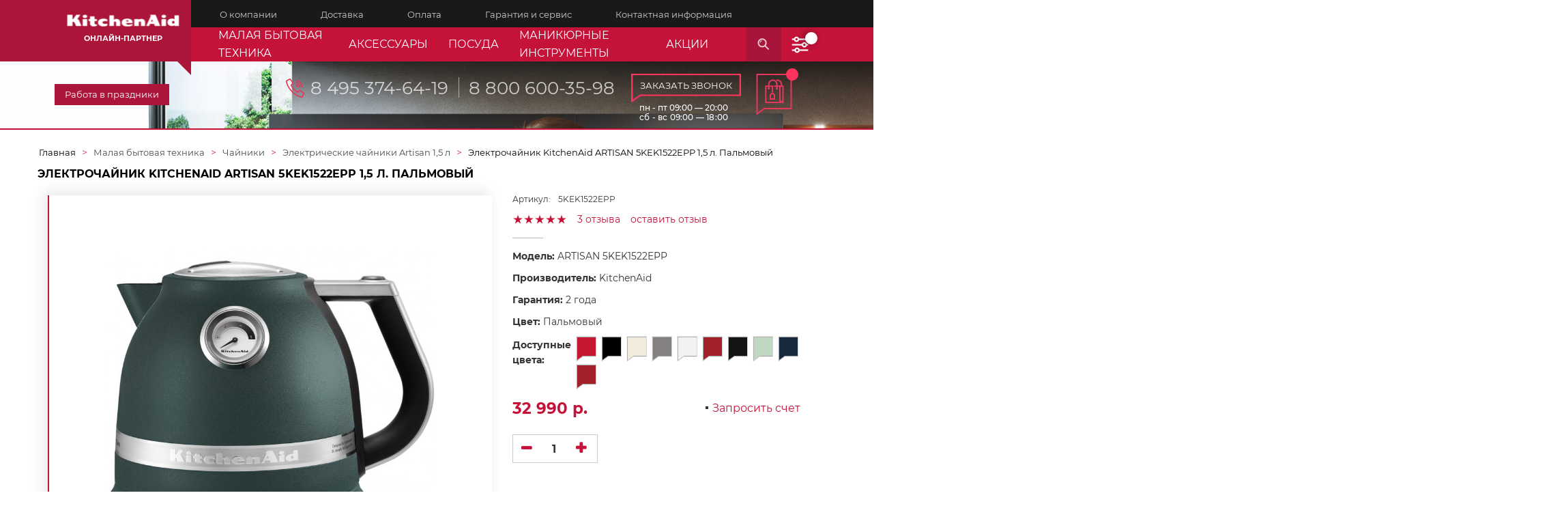

--- FILE ---
content_type: text/html; charset=utf-8
request_url: https://www.google.com/recaptcha/api2/anchor?ar=1&k=6Lejt8YnAAAAABPUG4ypb6zlkGmMBthYtn-7s2ea&co=aHR0cHM6Ly9raXRjaGVucnVzc2lhLnJ1OjQ0Mw..&hl=en&v=PoyoqOPhxBO7pBk68S4YbpHZ&size=invisible&anchor-ms=20000&execute-ms=30000&cb=w813eu47z4cu
body_size: 48777
content:
<!DOCTYPE HTML><html dir="ltr" lang="en"><head><meta http-equiv="Content-Type" content="text/html; charset=UTF-8">
<meta http-equiv="X-UA-Compatible" content="IE=edge">
<title>reCAPTCHA</title>
<style type="text/css">
/* cyrillic-ext */
@font-face {
  font-family: 'Roboto';
  font-style: normal;
  font-weight: 400;
  font-stretch: 100%;
  src: url(//fonts.gstatic.com/s/roboto/v48/KFO7CnqEu92Fr1ME7kSn66aGLdTylUAMa3GUBHMdazTgWw.woff2) format('woff2');
  unicode-range: U+0460-052F, U+1C80-1C8A, U+20B4, U+2DE0-2DFF, U+A640-A69F, U+FE2E-FE2F;
}
/* cyrillic */
@font-face {
  font-family: 'Roboto';
  font-style: normal;
  font-weight: 400;
  font-stretch: 100%;
  src: url(//fonts.gstatic.com/s/roboto/v48/KFO7CnqEu92Fr1ME7kSn66aGLdTylUAMa3iUBHMdazTgWw.woff2) format('woff2');
  unicode-range: U+0301, U+0400-045F, U+0490-0491, U+04B0-04B1, U+2116;
}
/* greek-ext */
@font-face {
  font-family: 'Roboto';
  font-style: normal;
  font-weight: 400;
  font-stretch: 100%;
  src: url(//fonts.gstatic.com/s/roboto/v48/KFO7CnqEu92Fr1ME7kSn66aGLdTylUAMa3CUBHMdazTgWw.woff2) format('woff2');
  unicode-range: U+1F00-1FFF;
}
/* greek */
@font-face {
  font-family: 'Roboto';
  font-style: normal;
  font-weight: 400;
  font-stretch: 100%;
  src: url(//fonts.gstatic.com/s/roboto/v48/KFO7CnqEu92Fr1ME7kSn66aGLdTylUAMa3-UBHMdazTgWw.woff2) format('woff2');
  unicode-range: U+0370-0377, U+037A-037F, U+0384-038A, U+038C, U+038E-03A1, U+03A3-03FF;
}
/* math */
@font-face {
  font-family: 'Roboto';
  font-style: normal;
  font-weight: 400;
  font-stretch: 100%;
  src: url(//fonts.gstatic.com/s/roboto/v48/KFO7CnqEu92Fr1ME7kSn66aGLdTylUAMawCUBHMdazTgWw.woff2) format('woff2');
  unicode-range: U+0302-0303, U+0305, U+0307-0308, U+0310, U+0312, U+0315, U+031A, U+0326-0327, U+032C, U+032F-0330, U+0332-0333, U+0338, U+033A, U+0346, U+034D, U+0391-03A1, U+03A3-03A9, U+03B1-03C9, U+03D1, U+03D5-03D6, U+03F0-03F1, U+03F4-03F5, U+2016-2017, U+2034-2038, U+203C, U+2040, U+2043, U+2047, U+2050, U+2057, U+205F, U+2070-2071, U+2074-208E, U+2090-209C, U+20D0-20DC, U+20E1, U+20E5-20EF, U+2100-2112, U+2114-2115, U+2117-2121, U+2123-214F, U+2190, U+2192, U+2194-21AE, U+21B0-21E5, U+21F1-21F2, U+21F4-2211, U+2213-2214, U+2216-22FF, U+2308-230B, U+2310, U+2319, U+231C-2321, U+2336-237A, U+237C, U+2395, U+239B-23B7, U+23D0, U+23DC-23E1, U+2474-2475, U+25AF, U+25B3, U+25B7, U+25BD, U+25C1, U+25CA, U+25CC, U+25FB, U+266D-266F, U+27C0-27FF, U+2900-2AFF, U+2B0E-2B11, U+2B30-2B4C, U+2BFE, U+3030, U+FF5B, U+FF5D, U+1D400-1D7FF, U+1EE00-1EEFF;
}
/* symbols */
@font-face {
  font-family: 'Roboto';
  font-style: normal;
  font-weight: 400;
  font-stretch: 100%;
  src: url(//fonts.gstatic.com/s/roboto/v48/KFO7CnqEu92Fr1ME7kSn66aGLdTylUAMaxKUBHMdazTgWw.woff2) format('woff2');
  unicode-range: U+0001-000C, U+000E-001F, U+007F-009F, U+20DD-20E0, U+20E2-20E4, U+2150-218F, U+2190, U+2192, U+2194-2199, U+21AF, U+21E6-21F0, U+21F3, U+2218-2219, U+2299, U+22C4-22C6, U+2300-243F, U+2440-244A, U+2460-24FF, U+25A0-27BF, U+2800-28FF, U+2921-2922, U+2981, U+29BF, U+29EB, U+2B00-2BFF, U+4DC0-4DFF, U+FFF9-FFFB, U+10140-1018E, U+10190-1019C, U+101A0, U+101D0-101FD, U+102E0-102FB, U+10E60-10E7E, U+1D2C0-1D2D3, U+1D2E0-1D37F, U+1F000-1F0FF, U+1F100-1F1AD, U+1F1E6-1F1FF, U+1F30D-1F30F, U+1F315, U+1F31C, U+1F31E, U+1F320-1F32C, U+1F336, U+1F378, U+1F37D, U+1F382, U+1F393-1F39F, U+1F3A7-1F3A8, U+1F3AC-1F3AF, U+1F3C2, U+1F3C4-1F3C6, U+1F3CA-1F3CE, U+1F3D4-1F3E0, U+1F3ED, U+1F3F1-1F3F3, U+1F3F5-1F3F7, U+1F408, U+1F415, U+1F41F, U+1F426, U+1F43F, U+1F441-1F442, U+1F444, U+1F446-1F449, U+1F44C-1F44E, U+1F453, U+1F46A, U+1F47D, U+1F4A3, U+1F4B0, U+1F4B3, U+1F4B9, U+1F4BB, U+1F4BF, U+1F4C8-1F4CB, U+1F4D6, U+1F4DA, U+1F4DF, U+1F4E3-1F4E6, U+1F4EA-1F4ED, U+1F4F7, U+1F4F9-1F4FB, U+1F4FD-1F4FE, U+1F503, U+1F507-1F50B, U+1F50D, U+1F512-1F513, U+1F53E-1F54A, U+1F54F-1F5FA, U+1F610, U+1F650-1F67F, U+1F687, U+1F68D, U+1F691, U+1F694, U+1F698, U+1F6AD, U+1F6B2, U+1F6B9-1F6BA, U+1F6BC, U+1F6C6-1F6CF, U+1F6D3-1F6D7, U+1F6E0-1F6EA, U+1F6F0-1F6F3, U+1F6F7-1F6FC, U+1F700-1F7FF, U+1F800-1F80B, U+1F810-1F847, U+1F850-1F859, U+1F860-1F887, U+1F890-1F8AD, U+1F8B0-1F8BB, U+1F8C0-1F8C1, U+1F900-1F90B, U+1F93B, U+1F946, U+1F984, U+1F996, U+1F9E9, U+1FA00-1FA6F, U+1FA70-1FA7C, U+1FA80-1FA89, U+1FA8F-1FAC6, U+1FACE-1FADC, U+1FADF-1FAE9, U+1FAF0-1FAF8, U+1FB00-1FBFF;
}
/* vietnamese */
@font-face {
  font-family: 'Roboto';
  font-style: normal;
  font-weight: 400;
  font-stretch: 100%;
  src: url(//fonts.gstatic.com/s/roboto/v48/KFO7CnqEu92Fr1ME7kSn66aGLdTylUAMa3OUBHMdazTgWw.woff2) format('woff2');
  unicode-range: U+0102-0103, U+0110-0111, U+0128-0129, U+0168-0169, U+01A0-01A1, U+01AF-01B0, U+0300-0301, U+0303-0304, U+0308-0309, U+0323, U+0329, U+1EA0-1EF9, U+20AB;
}
/* latin-ext */
@font-face {
  font-family: 'Roboto';
  font-style: normal;
  font-weight: 400;
  font-stretch: 100%;
  src: url(//fonts.gstatic.com/s/roboto/v48/KFO7CnqEu92Fr1ME7kSn66aGLdTylUAMa3KUBHMdazTgWw.woff2) format('woff2');
  unicode-range: U+0100-02BA, U+02BD-02C5, U+02C7-02CC, U+02CE-02D7, U+02DD-02FF, U+0304, U+0308, U+0329, U+1D00-1DBF, U+1E00-1E9F, U+1EF2-1EFF, U+2020, U+20A0-20AB, U+20AD-20C0, U+2113, U+2C60-2C7F, U+A720-A7FF;
}
/* latin */
@font-face {
  font-family: 'Roboto';
  font-style: normal;
  font-weight: 400;
  font-stretch: 100%;
  src: url(//fonts.gstatic.com/s/roboto/v48/KFO7CnqEu92Fr1ME7kSn66aGLdTylUAMa3yUBHMdazQ.woff2) format('woff2');
  unicode-range: U+0000-00FF, U+0131, U+0152-0153, U+02BB-02BC, U+02C6, U+02DA, U+02DC, U+0304, U+0308, U+0329, U+2000-206F, U+20AC, U+2122, U+2191, U+2193, U+2212, U+2215, U+FEFF, U+FFFD;
}
/* cyrillic-ext */
@font-face {
  font-family: 'Roboto';
  font-style: normal;
  font-weight: 500;
  font-stretch: 100%;
  src: url(//fonts.gstatic.com/s/roboto/v48/KFO7CnqEu92Fr1ME7kSn66aGLdTylUAMa3GUBHMdazTgWw.woff2) format('woff2');
  unicode-range: U+0460-052F, U+1C80-1C8A, U+20B4, U+2DE0-2DFF, U+A640-A69F, U+FE2E-FE2F;
}
/* cyrillic */
@font-face {
  font-family: 'Roboto';
  font-style: normal;
  font-weight: 500;
  font-stretch: 100%;
  src: url(//fonts.gstatic.com/s/roboto/v48/KFO7CnqEu92Fr1ME7kSn66aGLdTylUAMa3iUBHMdazTgWw.woff2) format('woff2');
  unicode-range: U+0301, U+0400-045F, U+0490-0491, U+04B0-04B1, U+2116;
}
/* greek-ext */
@font-face {
  font-family: 'Roboto';
  font-style: normal;
  font-weight: 500;
  font-stretch: 100%;
  src: url(//fonts.gstatic.com/s/roboto/v48/KFO7CnqEu92Fr1ME7kSn66aGLdTylUAMa3CUBHMdazTgWw.woff2) format('woff2');
  unicode-range: U+1F00-1FFF;
}
/* greek */
@font-face {
  font-family: 'Roboto';
  font-style: normal;
  font-weight: 500;
  font-stretch: 100%;
  src: url(//fonts.gstatic.com/s/roboto/v48/KFO7CnqEu92Fr1ME7kSn66aGLdTylUAMa3-UBHMdazTgWw.woff2) format('woff2');
  unicode-range: U+0370-0377, U+037A-037F, U+0384-038A, U+038C, U+038E-03A1, U+03A3-03FF;
}
/* math */
@font-face {
  font-family: 'Roboto';
  font-style: normal;
  font-weight: 500;
  font-stretch: 100%;
  src: url(//fonts.gstatic.com/s/roboto/v48/KFO7CnqEu92Fr1ME7kSn66aGLdTylUAMawCUBHMdazTgWw.woff2) format('woff2');
  unicode-range: U+0302-0303, U+0305, U+0307-0308, U+0310, U+0312, U+0315, U+031A, U+0326-0327, U+032C, U+032F-0330, U+0332-0333, U+0338, U+033A, U+0346, U+034D, U+0391-03A1, U+03A3-03A9, U+03B1-03C9, U+03D1, U+03D5-03D6, U+03F0-03F1, U+03F4-03F5, U+2016-2017, U+2034-2038, U+203C, U+2040, U+2043, U+2047, U+2050, U+2057, U+205F, U+2070-2071, U+2074-208E, U+2090-209C, U+20D0-20DC, U+20E1, U+20E5-20EF, U+2100-2112, U+2114-2115, U+2117-2121, U+2123-214F, U+2190, U+2192, U+2194-21AE, U+21B0-21E5, U+21F1-21F2, U+21F4-2211, U+2213-2214, U+2216-22FF, U+2308-230B, U+2310, U+2319, U+231C-2321, U+2336-237A, U+237C, U+2395, U+239B-23B7, U+23D0, U+23DC-23E1, U+2474-2475, U+25AF, U+25B3, U+25B7, U+25BD, U+25C1, U+25CA, U+25CC, U+25FB, U+266D-266F, U+27C0-27FF, U+2900-2AFF, U+2B0E-2B11, U+2B30-2B4C, U+2BFE, U+3030, U+FF5B, U+FF5D, U+1D400-1D7FF, U+1EE00-1EEFF;
}
/* symbols */
@font-face {
  font-family: 'Roboto';
  font-style: normal;
  font-weight: 500;
  font-stretch: 100%;
  src: url(//fonts.gstatic.com/s/roboto/v48/KFO7CnqEu92Fr1ME7kSn66aGLdTylUAMaxKUBHMdazTgWw.woff2) format('woff2');
  unicode-range: U+0001-000C, U+000E-001F, U+007F-009F, U+20DD-20E0, U+20E2-20E4, U+2150-218F, U+2190, U+2192, U+2194-2199, U+21AF, U+21E6-21F0, U+21F3, U+2218-2219, U+2299, U+22C4-22C6, U+2300-243F, U+2440-244A, U+2460-24FF, U+25A0-27BF, U+2800-28FF, U+2921-2922, U+2981, U+29BF, U+29EB, U+2B00-2BFF, U+4DC0-4DFF, U+FFF9-FFFB, U+10140-1018E, U+10190-1019C, U+101A0, U+101D0-101FD, U+102E0-102FB, U+10E60-10E7E, U+1D2C0-1D2D3, U+1D2E0-1D37F, U+1F000-1F0FF, U+1F100-1F1AD, U+1F1E6-1F1FF, U+1F30D-1F30F, U+1F315, U+1F31C, U+1F31E, U+1F320-1F32C, U+1F336, U+1F378, U+1F37D, U+1F382, U+1F393-1F39F, U+1F3A7-1F3A8, U+1F3AC-1F3AF, U+1F3C2, U+1F3C4-1F3C6, U+1F3CA-1F3CE, U+1F3D4-1F3E0, U+1F3ED, U+1F3F1-1F3F3, U+1F3F5-1F3F7, U+1F408, U+1F415, U+1F41F, U+1F426, U+1F43F, U+1F441-1F442, U+1F444, U+1F446-1F449, U+1F44C-1F44E, U+1F453, U+1F46A, U+1F47D, U+1F4A3, U+1F4B0, U+1F4B3, U+1F4B9, U+1F4BB, U+1F4BF, U+1F4C8-1F4CB, U+1F4D6, U+1F4DA, U+1F4DF, U+1F4E3-1F4E6, U+1F4EA-1F4ED, U+1F4F7, U+1F4F9-1F4FB, U+1F4FD-1F4FE, U+1F503, U+1F507-1F50B, U+1F50D, U+1F512-1F513, U+1F53E-1F54A, U+1F54F-1F5FA, U+1F610, U+1F650-1F67F, U+1F687, U+1F68D, U+1F691, U+1F694, U+1F698, U+1F6AD, U+1F6B2, U+1F6B9-1F6BA, U+1F6BC, U+1F6C6-1F6CF, U+1F6D3-1F6D7, U+1F6E0-1F6EA, U+1F6F0-1F6F3, U+1F6F7-1F6FC, U+1F700-1F7FF, U+1F800-1F80B, U+1F810-1F847, U+1F850-1F859, U+1F860-1F887, U+1F890-1F8AD, U+1F8B0-1F8BB, U+1F8C0-1F8C1, U+1F900-1F90B, U+1F93B, U+1F946, U+1F984, U+1F996, U+1F9E9, U+1FA00-1FA6F, U+1FA70-1FA7C, U+1FA80-1FA89, U+1FA8F-1FAC6, U+1FACE-1FADC, U+1FADF-1FAE9, U+1FAF0-1FAF8, U+1FB00-1FBFF;
}
/* vietnamese */
@font-face {
  font-family: 'Roboto';
  font-style: normal;
  font-weight: 500;
  font-stretch: 100%;
  src: url(//fonts.gstatic.com/s/roboto/v48/KFO7CnqEu92Fr1ME7kSn66aGLdTylUAMa3OUBHMdazTgWw.woff2) format('woff2');
  unicode-range: U+0102-0103, U+0110-0111, U+0128-0129, U+0168-0169, U+01A0-01A1, U+01AF-01B0, U+0300-0301, U+0303-0304, U+0308-0309, U+0323, U+0329, U+1EA0-1EF9, U+20AB;
}
/* latin-ext */
@font-face {
  font-family: 'Roboto';
  font-style: normal;
  font-weight: 500;
  font-stretch: 100%;
  src: url(//fonts.gstatic.com/s/roboto/v48/KFO7CnqEu92Fr1ME7kSn66aGLdTylUAMa3KUBHMdazTgWw.woff2) format('woff2');
  unicode-range: U+0100-02BA, U+02BD-02C5, U+02C7-02CC, U+02CE-02D7, U+02DD-02FF, U+0304, U+0308, U+0329, U+1D00-1DBF, U+1E00-1E9F, U+1EF2-1EFF, U+2020, U+20A0-20AB, U+20AD-20C0, U+2113, U+2C60-2C7F, U+A720-A7FF;
}
/* latin */
@font-face {
  font-family: 'Roboto';
  font-style: normal;
  font-weight: 500;
  font-stretch: 100%;
  src: url(//fonts.gstatic.com/s/roboto/v48/KFO7CnqEu92Fr1ME7kSn66aGLdTylUAMa3yUBHMdazQ.woff2) format('woff2');
  unicode-range: U+0000-00FF, U+0131, U+0152-0153, U+02BB-02BC, U+02C6, U+02DA, U+02DC, U+0304, U+0308, U+0329, U+2000-206F, U+20AC, U+2122, U+2191, U+2193, U+2212, U+2215, U+FEFF, U+FFFD;
}
/* cyrillic-ext */
@font-face {
  font-family: 'Roboto';
  font-style: normal;
  font-weight: 900;
  font-stretch: 100%;
  src: url(//fonts.gstatic.com/s/roboto/v48/KFO7CnqEu92Fr1ME7kSn66aGLdTylUAMa3GUBHMdazTgWw.woff2) format('woff2');
  unicode-range: U+0460-052F, U+1C80-1C8A, U+20B4, U+2DE0-2DFF, U+A640-A69F, U+FE2E-FE2F;
}
/* cyrillic */
@font-face {
  font-family: 'Roboto';
  font-style: normal;
  font-weight: 900;
  font-stretch: 100%;
  src: url(//fonts.gstatic.com/s/roboto/v48/KFO7CnqEu92Fr1ME7kSn66aGLdTylUAMa3iUBHMdazTgWw.woff2) format('woff2');
  unicode-range: U+0301, U+0400-045F, U+0490-0491, U+04B0-04B1, U+2116;
}
/* greek-ext */
@font-face {
  font-family: 'Roboto';
  font-style: normal;
  font-weight: 900;
  font-stretch: 100%;
  src: url(//fonts.gstatic.com/s/roboto/v48/KFO7CnqEu92Fr1ME7kSn66aGLdTylUAMa3CUBHMdazTgWw.woff2) format('woff2');
  unicode-range: U+1F00-1FFF;
}
/* greek */
@font-face {
  font-family: 'Roboto';
  font-style: normal;
  font-weight: 900;
  font-stretch: 100%;
  src: url(//fonts.gstatic.com/s/roboto/v48/KFO7CnqEu92Fr1ME7kSn66aGLdTylUAMa3-UBHMdazTgWw.woff2) format('woff2');
  unicode-range: U+0370-0377, U+037A-037F, U+0384-038A, U+038C, U+038E-03A1, U+03A3-03FF;
}
/* math */
@font-face {
  font-family: 'Roboto';
  font-style: normal;
  font-weight: 900;
  font-stretch: 100%;
  src: url(//fonts.gstatic.com/s/roboto/v48/KFO7CnqEu92Fr1ME7kSn66aGLdTylUAMawCUBHMdazTgWw.woff2) format('woff2');
  unicode-range: U+0302-0303, U+0305, U+0307-0308, U+0310, U+0312, U+0315, U+031A, U+0326-0327, U+032C, U+032F-0330, U+0332-0333, U+0338, U+033A, U+0346, U+034D, U+0391-03A1, U+03A3-03A9, U+03B1-03C9, U+03D1, U+03D5-03D6, U+03F0-03F1, U+03F4-03F5, U+2016-2017, U+2034-2038, U+203C, U+2040, U+2043, U+2047, U+2050, U+2057, U+205F, U+2070-2071, U+2074-208E, U+2090-209C, U+20D0-20DC, U+20E1, U+20E5-20EF, U+2100-2112, U+2114-2115, U+2117-2121, U+2123-214F, U+2190, U+2192, U+2194-21AE, U+21B0-21E5, U+21F1-21F2, U+21F4-2211, U+2213-2214, U+2216-22FF, U+2308-230B, U+2310, U+2319, U+231C-2321, U+2336-237A, U+237C, U+2395, U+239B-23B7, U+23D0, U+23DC-23E1, U+2474-2475, U+25AF, U+25B3, U+25B7, U+25BD, U+25C1, U+25CA, U+25CC, U+25FB, U+266D-266F, U+27C0-27FF, U+2900-2AFF, U+2B0E-2B11, U+2B30-2B4C, U+2BFE, U+3030, U+FF5B, U+FF5D, U+1D400-1D7FF, U+1EE00-1EEFF;
}
/* symbols */
@font-face {
  font-family: 'Roboto';
  font-style: normal;
  font-weight: 900;
  font-stretch: 100%;
  src: url(//fonts.gstatic.com/s/roboto/v48/KFO7CnqEu92Fr1ME7kSn66aGLdTylUAMaxKUBHMdazTgWw.woff2) format('woff2');
  unicode-range: U+0001-000C, U+000E-001F, U+007F-009F, U+20DD-20E0, U+20E2-20E4, U+2150-218F, U+2190, U+2192, U+2194-2199, U+21AF, U+21E6-21F0, U+21F3, U+2218-2219, U+2299, U+22C4-22C6, U+2300-243F, U+2440-244A, U+2460-24FF, U+25A0-27BF, U+2800-28FF, U+2921-2922, U+2981, U+29BF, U+29EB, U+2B00-2BFF, U+4DC0-4DFF, U+FFF9-FFFB, U+10140-1018E, U+10190-1019C, U+101A0, U+101D0-101FD, U+102E0-102FB, U+10E60-10E7E, U+1D2C0-1D2D3, U+1D2E0-1D37F, U+1F000-1F0FF, U+1F100-1F1AD, U+1F1E6-1F1FF, U+1F30D-1F30F, U+1F315, U+1F31C, U+1F31E, U+1F320-1F32C, U+1F336, U+1F378, U+1F37D, U+1F382, U+1F393-1F39F, U+1F3A7-1F3A8, U+1F3AC-1F3AF, U+1F3C2, U+1F3C4-1F3C6, U+1F3CA-1F3CE, U+1F3D4-1F3E0, U+1F3ED, U+1F3F1-1F3F3, U+1F3F5-1F3F7, U+1F408, U+1F415, U+1F41F, U+1F426, U+1F43F, U+1F441-1F442, U+1F444, U+1F446-1F449, U+1F44C-1F44E, U+1F453, U+1F46A, U+1F47D, U+1F4A3, U+1F4B0, U+1F4B3, U+1F4B9, U+1F4BB, U+1F4BF, U+1F4C8-1F4CB, U+1F4D6, U+1F4DA, U+1F4DF, U+1F4E3-1F4E6, U+1F4EA-1F4ED, U+1F4F7, U+1F4F9-1F4FB, U+1F4FD-1F4FE, U+1F503, U+1F507-1F50B, U+1F50D, U+1F512-1F513, U+1F53E-1F54A, U+1F54F-1F5FA, U+1F610, U+1F650-1F67F, U+1F687, U+1F68D, U+1F691, U+1F694, U+1F698, U+1F6AD, U+1F6B2, U+1F6B9-1F6BA, U+1F6BC, U+1F6C6-1F6CF, U+1F6D3-1F6D7, U+1F6E0-1F6EA, U+1F6F0-1F6F3, U+1F6F7-1F6FC, U+1F700-1F7FF, U+1F800-1F80B, U+1F810-1F847, U+1F850-1F859, U+1F860-1F887, U+1F890-1F8AD, U+1F8B0-1F8BB, U+1F8C0-1F8C1, U+1F900-1F90B, U+1F93B, U+1F946, U+1F984, U+1F996, U+1F9E9, U+1FA00-1FA6F, U+1FA70-1FA7C, U+1FA80-1FA89, U+1FA8F-1FAC6, U+1FACE-1FADC, U+1FADF-1FAE9, U+1FAF0-1FAF8, U+1FB00-1FBFF;
}
/* vietnamese */
@font-face {
  font-family: 'Roboto';
  font-style: normal;
  font-weight: 900;
  font-stretch: 100%;
  src: url(//fonts.gstatic.com/s/roboto/v48/KFO7CnqEu92Fr1ME7kSn66aGLdTylUAMa3OUBHMdazTgWw.woff2) format('woff2');
  unicode-range: U+0102-0103, U+0110-0111, U+0128-0129, U+0168-0169, U+01A0-01A1, U+01AF-01B0, U+0300-0301, U+0303-0304, U+0308-0309, U+0323, U+0329, U+1EA0-1EF9, U+20AB;
}
/* latin-ext */
@font-face {
  font-family: 'Roboto';
  font-style: normal;
  font-weight: 900;
  font-stretch: 100%;
  src: url(//fonts.gstatic.com/s/roboto/v48/KFO7CnqEu92Fr1ME7kSn66aGLdTylUAMa3KUBHMdazTgWw.woff2) format('woff2');
  unicode-range: U+0100-02BA, U+02BD-02C5, U+02C7-02CC, U+02CE-02D7, U+02DD-02FF, U+0304, U+0308, U+0329, U+1D00-1DBF, U+1E00-1E9F, U+1EF2-1EFF, U+2020, U+20A0-20AB, U+20AD-20C0, U+2113, U+2C60-2C7F, U+A720-A7FF;
}
/* latin */
@font-face {
  font-family: 'Roboto';
  font-style: normal;
  font-weight: 900;
  font-stretch: 100%;
  src: url(//fonts.gstatic.com/s/roboto/v48/KFO7CnqEu92Fr1ME7kSn66aGLdTylUAMa3yUBHMdazQ.woff2) format('woff2');
  unicode-range: U+0000-00FF, U+0131, U+0152-0153, U+02BB-02BC, U+02C6, U+02DA, U+02DC, U+0304, U+0308, U+0329, U+2000-206F, U+20AC, U+2122, U+2191, U+2193, U+2212, U+2215, U+FEFF, U+FFFD;
}

</style>
<link rel="stylesheet" type="text/css" href="https://www.gstatic.com/recaptcha/releases/PoyoqOPhxBO7pBk68S4YbpHZ/styles__ltr.css">
<script nonce="T5YcGMDDcdOsx1ixTh3qAw" type="text/javascript">window['__recaptcha_api'] = 'https://www.google.com/recaptcha/api2/';</script>
<script type="text/javascript" src="https://www.gstatic.com/recaptcha/releases/PoyoqOPhxBO7pBk68S4YbpHZ/recaptcha__en.js" nonce="T5YcGMDDcdOsx1ixTh3qAw">
      
    </script></head>
<body><div id="rc-anchor-alert" class="rc-anchor-alert"></div>
<input type="hidden" id="recaptcha-token" value="[base64]">
<script type="text/javascript" nonce="T5YcGMDDcdOsx1ixTh3qAw">
      recaptcha.anchor.Main.init("[\x22ainput\x22,[\x22bgdata\x22,\x22\x22,\[base64]/[base64]/MjU1Ong/[base64]/[base64]/[base64]/[base64]/[base64]/[base64]/[base64]/[base64]/[base64]/[base64]/[base64]/[base64]/[base64]/[base64]/[base64]\\u003d\x22,\[base64]\\u003d\x22,\x22w4HDlcOQw4tQHBfCqTzDlyNtw40/Sm7CsHzCo8K1w7Z+GFYgw6fCrcKnw7nChMKeHio8w5oFwqVfHzFbX8KYWCbDo8O1w7/ChsK4woLDgsO/wrTCpTvCrcO8CiLCmQgJFnhXwr/DhcOgCMKYCMKfL3/DoMKpw4ERSMKGNHt7dMK2UcK3bTrCmWDDvcODwpXDjcOTQ8OEwo7DicKew67Dl3Qnw6INw7IqI348fBpJwrHDsWDCkHHClBLDrBbDlXnDvCPDs8OOw5I6FVbCkVxzGMO2wpYZwpLDucKMwpYhw6ssN8OcMcKGwrpZCsK8wpDCp8K5w5Jhw4F6w4wGwoZBIsOhwoJELA/Cs1cRw6DDtAzCjsObwpU6JUvCvDZIwrV6wrMgEsORYMOAwpU7w5Zzw5tKwo59b1LDpCLChT/DrHxsw5HDucK6ecOGw53DucKrwqLDvsKlwoLDtcK4w43DscOYHUhQa0ZPwrDCjhpadsKdMMOFPMKDwpEgwqbDvSxxwoUSwo11wrpwaVsrw4gCXUwvFMKQH8OkMlIHw7/DpMOLw4rDth42YsOQUgvClMOEHcKUdE3CrsOrwpQMNMOyd8Kww7ITbcOOf8KKw68uw590wrDDjcOowqfCvynDucKXw4NsKsKKPsKdacKqTXnDlcOqdBVAUhkZw4Fowp3DhcOywokcw57CnxQ6w6rCscOhwpjDl8OSwpjCmcKwMcKkLsKoR0YUTMORF8KgEMKsw5w/wrBzdDE1f8K6w6wtfcOOw6DDocOcw4Q5IjvChcOhEMOjwpHDinnDlA8Iwo80wrJUwqoxDcOmXcKyw5c6Xm/DpGfCu3rCosOeSzdGSS8Tw4vDr11qFsKDwoBUwoQzwo/DnnLDl8OsI8K3R8KVK8O6wrE9woggdHsWD1RlwpEyw5QBw7MCQAHDgcKXS8O5w5hRwqHCicK1w6HCnnxEwqnCk8KjKMKIwo/CvcK/O2XCi1DDiMKKwqHDvsKZc8OLER7Cj8K9wo7DuQLChcO/[base64]/X1Mgw57DucOjCwDCt8KyME7CjsKtUwnDviLDgX/DiyrCosKqw7kgw7rCnXxNbm/DhcOCYsKvwoxOak/CgMKACjcmwpE6KRowCkkOw5fCosOswoV9wpjClcO8D8ObDMKsKDPDn8K7CMOdF8Odw5BgVhvCkcO7FMOyGMKowqJFIil2wpbDiEkjGcOCwrDDmMK4wq5vw6XCp2w5KBZ2AcKZCsKdw6I8wr9VM8KZRG9ewr/Cj2fDjHXCjMKvw6nCksKrwrQvw5xMM8O/[base64]/woJ/wrsdwrMjw4LDo8KkWC/Dph7CswbCq8O3YMO5e8K6IsO+RcOgGMKKGA5WQw/CuMO9J8O7wo4kCDAFL8OIwqRiDcOlC8OqScKcwpXDmcOswrkeTsOiKgnCsxfDuVfDsUjCmGsbwqcAZXwCFsKKwr/Dp3XDunMNwo3CiHTDocOmS8Kqw7BHwpnDisOCwq0pwqzCh8Kew51fw5hbwoPDlcOew6LCuDTDgzLCp8KnfTbCuMKFDsOywonClE/DqMOdw40JasO4w68LLcOMdMKiwqodLcKSw6bDsMOwRz3Cl3HDp1MPwqUUTlJhMwPDsHzCucKoDi9JwpArwpNtw67DtsK5w5JbAcK4w6xqwoQ3w6rCpD/DuS7CusKyw73CrGLDhMOew43CvGnCmcKwQcKwAV3CgCzCrQPDs8O9KllcwobDtsO6wrVRWBRzwo7DtnfCgsKMeiXCmsOLw63CtsOFwpTCgMK4wqwrworCuFnCuiXCvxrDkcO+NwjDosKiH8K0ZMOwDVtJw43CiF/DvAcLw47CosOTwocVHcKiLwhfX8Ktw4Y4wpPDhcOMJsOXIhIgwpfCqGvDqGpsIgTDksODwohXw55KwrnCu3fCq8OHZsOMwq4DbMO5BcKPw4/DtXQdY8O2ZXnCiQHDgzAyb8OMw6bDnnAETsKywplIEMO4Sj7CrsKgF8KNdsOIPgrCgsOVOcOMFVkOTlfDsMK5CcKjwrl2J2luw6YjVsKLw7DDg8OQGsK7wq5DSVnDhFjCuX53EMKIBMO/w6/DlgXDhsKENcOeLkTCkcO2L3g+YxXCrynCucOOw6XDhTnDsXpNw6oocSArJE5IXMKRwpfDljrCoBHDtsOQw4EmwqBawrQ4ScKOQ8OMw6NYLTE3YnjDh3gwSMOvwqZ4wprCrMOhecKzwovCtcOewqXCqsOZGMKlwrtWf8Onwo3CiMO/wpbDjMOLw41pMcOReMOiw5rDq8K6w7N5wr7DtcOZZzANMxZ8w6hZcFA4w54iw5o7bk7CmsKAw5xiwqNObAbCsMOmCRDCiRQswqLCpMKOVxfDjw8iwozCpsKFw6zDnMKowpEkwrt/M2I0A8OOw57DtRLCvE1AcTzDjMOSUsOkwobDj8Kew6LCjsKXw6jCvCphwq1zLcKXZsO2w7fChzkbwo9nbsKpKsOiw7/DqcOawqV/[base64]/[base64]/wo90VlDDrsK7DsO2wqfCl8KMasOFWsOqKx44PjVFAQ1Pw7TCnkDCiBwPYQvDtsKJJV3Dr8KtYHDCqC9/T8KjZCDDq8KiwrrDuW4rWcKtOMKxwr09w7TCpsOOVmIOwqDCk8Kxwpg9OnjCtsKyw69lw7PCrMOvI8O2azJwwozCm8KJw55iwr7CpEnCnzwwd8KkwoAsG0QGE8KDVsO2wqPDlcKbw4nCvsKvw6JIwp7CtMOeNMOdFMKBQkTCr8OJwoV4wrsTwrY5Rh/CkwHCsgJUDMOMU1TCl8KXDcOGXCvCgcOlM8K6XgHDjcK/YirDjznDiMOOKMKTATfDm8K4ZVs9aTdVA8OSIwcYw6ZefcKDw6VZw7jCm35XwpXCqsKIwprDgMKfE8Kkdj5hOk8GKifDnMO5ZmBKXMKTTnbClsKVw7LDpmIow5vCtMOZGw0mwohEE8KZe8KDSyjCmcKDwoAOOkLDi8Ona8K7w7UfwoLDh1PCmRfDkg9/w7Abw7LDqsOJw48NMk3Ci8Onwq/Dsk9zw6jDlsOMCMOdw5fCuTfDtsK9w4rCiMKwwpLDj8O4wpfDpFbClsOfw5Jgeh5XwqXCpcOkw5HDkgcWIDfDoVJSXMKZAMO4w4/[base64]/CsMOBU8KtasOowrF8w6VPJFtPBVbDl8OtwoHDtcO5Q0VOVMOVAhUtw7tpAVlUNcOresOlDgzCiD7CqglAwpXCumfDpSnCsTB6wpgOZBULUsKdaMKjaANdP2RtPsOfw6nDn2rDhsKUwpLDmVfDtMK/wpsIXGPDucKyIsKTXlBSw6x6wpbCusKEw5TCrcKzw51qbcOGw7FPecO/GXY+ZmLCi37CjBzDj8K/wqTCt8KdwpPCiiUfEcKuQVbDrcO1wqZzFjXDn1/DuQfCp8KlwobDtsOow5VjOmvCtTDCpmJsDcKnwqfDtgDCjl3CmWVFHcOCwrQDbQQkMcOywrNDw6DCosOkw4Nxw7zDoiE8wobCgDbCpMKhwpp9T2PCpQnDsXnClxTDiMOlwo5Pw6XCrGwkU8KfNhTCkyV/RFnCqBPDmcOCw5/[base64]/wp3CjFJqFwfClMKpw78LccKWdWPCoTfDhV1rwrNUQndNwp5wQ8ODAVzCoCPDkMOEw5F3w4Yzw7bCn1/DjcKCwoN7wpBMwqZgwp0UYX3DgsKywoIlJsOhQMOjwoFaXhgqGDErOsKqw64Ww4XDoVQwwqXDqh8YYMKSf8KvasKJdcOuwrF8NsKhw59Ewq/CvBdFwoN9CsK6w5trEjVdw789FEvClzV6wrBvDsKOw7TCsMOHTEBwwqp1TxPCoRfDscKlwpwkwpZBw7PDhHTCiMOkwqbDpcOgIDsrwqvCl27CvMK3fRTCnMKIJMKaworDnQnClcOxIcOJF1nDhWp2wqXDn8KPbcOuw7nClsOZw7rCqBtPw4/[base64]/QcKkNsOORGAXw4PDlMK0acO4w6BPd07DvThYT0HDqsO7w6PDpBvCsSzDkW3CosO7NilWU8ORFws0w44CwrnCmcK9JsK7FsO4Px9yw7XCgUkqYMKSw4rCo8OadcKPw5HClMOkA19dPsOiA8KHwq/ChHfDgcKpemHCtMOHawzDrsO+YRIdwptpwqUNw5zCsHXDq8O0w7MEI8OqIcOSKMONXcOKXcOGQMKTB8K8woc1wqAcw4M6wq5UQsKVVUvCnsOBdTQaWwAIIMOxf8KQM8KEwr1mHWTClkjClGTChMO6w71eHA7DvsKEw6XCjMOawq7DrsObw5dYA8KGBTUgwq/CucOUVAXCiFc3Q8KEJzbDgMKwwoZ/NcO/wpxgw5LDtMOZDlIZw5jCvsKrFEgxwpDDoB/Di1LDjcOEFcOlFzEOw7nDiz/DoCTDjhJ/w6FxEcOEwpPDvC9bwqdKwrMoY8OXwpErWw7DozHDmcKawppDIMK9wphew7dMw7phw7t+wrgrw4vCscKmGmrChn18w5YHwoTDu0PDvU55w5tuwrl/w5cMwpHDogMnY8Kla8O+w6LCoMK2wrVjwqHCpsO4wozDvFkmwro0wr3DsgfCtHvDkF3DtWXCq8OLwqrDvcOpeCFcwpMdw7rDm33CjMKjwrbDmRtbEEDDo8OkX3ADHsKEQAoMwp/Drj/CkcKPG1vCuMO+CcOtw5HCiMOLw5rDiMKywpvClFZOwocyPsKkw64/wrdnwqDClgbDgsO4SSbCjsOhbmnDncOsWGdYKMO8U8OpwqHCjcOowrHDtWYUfgvDr8O/wo5OwrLChXTCocKTw7zDosOOwq44w4vDo8KVQX7DsgddBSTDpCwGw6VfNkvDgDTCuMOuOz7DoMK3wrsZNX5SBMOQdcKyw53DjMKyw7PCuEgIQ03Ci8O4E8KBwol8fn3CnsKBwqrDvQMqABbDusOlV8KDwo/CoyhAwrZgwp7ClcOHT8OZw7nCqV7Crz8hw7HDsBFDwpHDkMKxwqPDkcKnf8OHwrrCpkjCtg7Cr0R0w5/[base64]/ChwHCgyLCisK1HDPCocO3w5TDt2cow6l1wrXDkRzCk8K2QcOuw7zDncK5wpPDqwA8w6/DmAUtw5LCoMOywpvCqh1twqXCjlTCo8K0JcKJwp7CpmoUwqhjYVXCmMKFw71cwrd6e3B9w6vCjlZ+wronwqbDqA0LLztkw50+wrbClHE0w7dTwq3Dln3DmMOSOsOAw53DtMKpVcO1w6MtcsK/w7g8woIbw6XDusKRGX4IwpbCmMKfwqMJw7XCvSHDmsKICgDDgRhJwpLCisKKwrZsw4VYQsK1cQhREjBLO8KrG8KIw7dNaAHCn8OyQ3HCmsONwo/Dr8K2w51YTcKsKsOXU8O5Rkhnw4F0FHzCnMKaw4xQw6gTOFNswqvDo0nDi8OJw6Rlwo1kb8ObH8KPwowyw6xHwq7ChRbDkMKibgVMw4rCsQ/[base64]/DsGHCgsKgccOsw6HCokPCgCkGHsOiAsK5wr/Dkx7DtMKYw5bCoMKqwokqPD3CvsOkGXYpacKSw64Vw6gww7LCilJsw6cXwovCgFc8C0dDMXrCp8Kxd8KVXV8Uw4VGR8OzwqQcEsKGwqY/w4DDnVkxHMKPS3wrC8O4UDfCklrCpMOycyHDhAF5wr5eTG0mw4rDhD/[base64]/[base64]/Clk55GQZ0dSjCk3nDnCHDrn/DvVZsRA0iWcK6BSDCp2TCiGPDpcKow5fDt8OaIcKKwr0KFsKfLMO9wr3Cg2PDjThPOsOCwpUkDFxxYT1QMsKVHVrDk8KQw7EBw7ZvwrZ6ID/DpSbCosOnw43CkmUQw4zCnG11w5nCjD/DiRcoAB7DisKCw4LCksKjw6RQw6zDlB/Co8O4w7LCkUPDkgTCjsOJUxZFKcOPwoV8wr7DjUNEw71Rwq1sEcOpw7cUcSjClMKawrZmwrkWY8OqOcKWwqQXwpI3w40Ew4zCkwfDssOKai7Dvz9dwqDDksOaw5FACCfCk8KXw6VxwotCQCPCqk10w4HCj20AwqpvwpjCkBTDqMKEbx0/[base64]/CpUBjwqoaa8KXXnXCh8KWwpHCuMOSw5LDucOjLcKNJMO4w4nCgiXCiMOIw64WRmVuwpzDosO0acKTEsKTBsKtwpxgCxEeSxAfF0TDoFDDmVXCpcOYwoDCiWzDvMOmacKjQsOZGB4+wrIcPlBbwo4XwpbCisO4woFWdF3DosK7wqPCk0fDi8OSwqVSO8KkwoVqH8O/[base64]/[base64]/[base64]/[base64]/KnBcwqjDlQvCmsOVw55Zw54veMOqw7ZEwqBPwqjDmcOzwqooOiF2wrPDr8KAesKzUjXChhdowrrCnMK2w4AzCyZVw4LDusOqfw4BworDmsKlAMKrw4bCjiJJVUXDoMOgccK3w57DvBDCi8O5wrTCssOAW0RJacKcwrIRwofClsKcwq7CpjjDoMKwwrE1K8O/wq1/[base64]/DqzzCkcORwpJuw4bDg3HDk8KACMKmHkA6KsOWE8KbNDHDqjnCtlZVbsKtw7zDi8KrwovDiRXDrsOaw5DDpUDCjgFDw44mw70Xw75xw77DusKEw4fDlsOJwqMPQDgOElDCuMKowoRWS8KXbEYVw5wZw5fDpMKKw5EjwohCwq/CgsKiw6/ChcKVwpYtCgvCuxXCth5rw6UBw4g/wpTDoGxpwrsrS8O/Y8O4wrzDrChPXsO5OMOBwqk9w6ZNw5FNwrvCvnFdwqZ/IylmIsOqfcO5wr7Dp3g1ZcOAP2JRJ2EMFhw5w7jCt8KXw6pMw49wVnczT8KvwqlFw40Hwp7Cnzxew5XCuVVGwqbCkjAbGS0qdUBaeSFuw5EWUMKXY8K3FgzDjFzCm8KAwq4KZAvDtnx+wr/[base64]/CrsKue8Kkw4HDiGw9KcKEwpVdwp/[base64]/CmsOrw63CsBXCq8OEU0pNYnXConBVwotOwpwww6bCkHpoL8KJYcOXM8Oow48EasOpw77ChMKHOT7DicKpw7UUBcKgYQxhwoJiD8OwYzo4DX4Fw6B8RRhibcO4VsOnb8OFwpbDmcKzw4Y7w6UNa8KywrU/FgsswoXDnC9EGMO3e0Q1wr3DpMOWw59rw4rCs8KmV8OSw5HDjCTCocOcLMOrw5fDhFHCuxbCmMOKwr0Awq7DgX3CsMOiacOtHEbDssO2K8KBBMOIw7U1w7Jfw5MHb2XCoETCmynClcOpUX9zFAXCpnM2wpl7ewjCh8KcYB42OcKww7JLw5/ClE/[base64]/CgTDCh8O4w5vDnyNpw5N7JRbCk0zDl8Kswp8kHQYWfi3DtFnCoA3CmcKGasK1woPCjikpwpHCiMKeVsKUPsOcwrFtJ8OdJGMLEsOdw4JCLhFsBMO7w5V3OWENw5/Dl1Jcw6rDhcKOMMO3d3/[base64]/CjFTCq8OKw5drwpMXw44xw7XDlMO1w7rCkmXDpQnCq8OBWMKSHhx3SGTDpArDuMKOD1tAeCx8eH7CjRcufl8uw6jCksOHCsKRBy0xw4LDgCrCnRnDusOGw6PCj08xeMKzw6gPXsKwaTXCqmjDtMKfwop1wp3DklfCncOyZnMQwqDCm8OEZMKSHMOCwq/CiBHClU92DGjCg8OBwoLDkcKQQXrDq8OtwrrCuWRhGk7CqMOBRsOjM0/CuMOPPMOwaXrDlsKZXsK+ZTDCmMO8E8O5wq83wrdrwpDCkcOAIcOmw7kKw5xzcG/DrcKsdsKHw77DqcKFwqFNwpDCqsOHURknwoXDisKnwphDwonCp8Oww7tHw5PDq3bDnSQwHBkAw4g+wp7DhlfDngTDg1NhbRIufsOeD8OewqzChCjDsiDCjsO/ZwEjaMOWBi4kwpQQdndiwoQQwqbCgcOKw4DDlcOaeyplw4/CrMOrw7d7J8K5NkjCosOqw4tdwq4CUR3Ch8OCCQR2ElbDngPCky4Kw7g8w5k9KsO0w59bbsOKwooIUsOAwpE0FVYaEjp9wpPCgiESd1LCs34LIMKRfQcXCh17RBd/GMOpw6XCp8KBw451w74EdcKnOsONwrxEwr7DhcOiIwIzCjjDjcOYw4ppaMOfwr7CmXRMwoDDmzvCiMK1JsOTw6dCLnUoDg9ZwpMYIyfDu8K2CsKyXsK5bsKbwpLDhMO3dk9IMR7Cv8KTEXDCgF/Dhg8awqZKBsOLwqh8w4fCu1Jkw77Do8OfwohxF8KvwqrDg3zDh8Klw55uCDkKwrjDl8O3wrHCsTILST8kMG7CqsKGw7bCjcOUwqZ5wq0Gw7/CnMOhw5tYek/[base64]/DrMKewrDCpBnDn8Olw6gkJsOxV8OoYizCnRrCvMKGEWTClMKeH8K6GFnCiMO4Yhw9w73CisKTOMOyA1/CkA3DvcKYwq3CiWw9fV4hwpZGwoUJw5bCsXrDo8KMwq3DtR0LUUYTw4wmLg1leAjCoMKOFMOuOUhNETvDjMKaJ1nDucOMVkDDosOYLcOcwqUawpMyey7Cu8Knwp3CvcO4w6bDuMO4w5rClMOFwqLChcOGU8O4ag/DjUnCh8OPRMOAwq0AVnREKijCviEWdH/CrwIgw6cWPlFzDsKQwoTCpMOQwr/CvjnDik3Dn3B6GMKWSMKKw5gPDHnCnw59w55fw5/CtDldw73CkhPDkGFfejPDqn7Dkjl2w6g1SMKbCMKmD2/[base64]/CiMKfw5suwqvDlRDCr1Q8w7onwrHCqzkdwoEkw7vCnA/Csi5mdWNYUQd2woDCqMOeLsKxIh8Pa8OywrjClMOPw7TCtsO2wqQUCQPDpz4Bw5IoRsOSwpLDgQjDrcKDw6ECw6HCgMKsPDXCpsKpw6PDhT88H3vCu8K8woxHXT5JcsO6wpHCicOFCSIAwq3CscOPw57CmsKTwocvJsO9ScOKw70vwq/DlWJxFi9jIcOoAFXDrsOJUlBQw7XDlsKpw55MAz3ChDvCn8OXD8OKSg3CtzlYw4wDMWfDtsO5A8KVEVIgf8KVDTJLw7Nrw4rCh8OQQwvChVVGw73Dt8OSwr4LwrHDncOYwr/DqErDvj5SwpvCocOkwqEgBmV8w5Juw4Qlw6LCuGwGVl/Cjh/[base64]/[base64]/[base64]/QUHDv8OSZSplfsOCwr0xHGzDgULDvRbDisKdSFfCssOMw6MLLR87KHbDoEbCscOUCBVnw7dNLAPDvMK+w4VVwohnIsKrw5ZbworDgsKswpk1O3wlZUvDh8O8IwvCkcOxw6zCnsOIwo1BAMO6W0pwSB/DtcOlwr1dI13ChcOjwpJ4Ogw8wqwwCWTDpiDCq0Qhw5/[base64]/wrTCqE3CsgtqWEQ/[base64]/DncOJwqnDgMOwAsOXw6fDvMK/TFLCh8OZw6HCu8KowrdwYcOawrTCtnTDvRPDnsOfw7fDsU7DtX4QPkQIw40mLsOwBsKCw4QXw4gXwrbDiMOwwrkww4nDuEQLwrA3bMK0BxvCliZUw4p3woZQYTvDiAsQwq48c8OgwpNaScOfwqJSw6YONcOfRnBFesKEHsK+Un4Cw5ZlaVvDlcO8C8KRw4HDswTDmm/DksOhwpDDtQFoTsOcwpDDt8ONQcOiwpVRwrnDrMOJZMKaacOBw4zDqsKuIEQPw7s+G8KmRsOVw6fDlcOgDSgvF8K6a8OtwroQwqTDvMKhLMOmZMKwPkfDqMKowppSZMKjLRo/TsOAw697w7YQb8K4YsKJw4Jcw7M9w7DDkMKtBizDisK1wpI/JWfCg8OgE8KlcGvCjBTDsMOHSy07CsKFa8KHJDh3IcO7JMKRCMK2BcKHAFc+XGUCRcOSJBkpfB7Dn0J3wpdkS1pKQ8ONa1vCkW1Aw6Bzw7J1ZlRKw6jCgsKMfWxQwr0Ww49IwpfDpRHDm3nDjsKeUALCkUfCp8OcJcO/w5RXZMO2CELDvcODwoLDsmLCryXCt2URwr/Di0XDtMORcsOVSTI/MXLCuMKvw7tkw6hAw51Mw47DlsKqdcKKUsKNwrVhLlMGZcOIZFoNwodZNk8Bwr03wq1HSAc8MiVLw7/DlnfDgibDqcO8w68lw5/Co0PDocO7eFPDg2xpwqDCmAttTQnDpTUUw7/DvGRhwpDCs8OuwpbDtUXCsW/CgyFEOwEuw7XCgwAxwrjCgMOZwqTDvnoawoEcSBDChRUZwqLDjsOsMinCisOveAvCjhbCq8Oww5fCsMK1wrXDksOFWGjCjcKSJw0EJsKHw67DtzAOZEo2M8KrCsK0dyDCvl3CtsOdV3zChsKLHcKjZsKwwpBJKsOfTsOtOz5MFcKAwrJoY0vDmcOSbMOECcOZTG/[base64]/[base64]/w7/Cm8OkwoAfw6vCsn/DoMOma8KTL10wcV7CtsONw5vDqcKmwqjCrSPChWkdwoo9dMK+wqzDvz/Cq8KRYMKEWCbCksOqfEdbwofDvMK1SWDCmRYbwrLDkVERFHZ4AWxNwpJYUhFsw7bCmClue2zDgFTCp8OxwqRtw7LDi8KwMcOgwrcqwrPChxNmwqLDqmXCrVJew6FYwoNvasKobsKLUMKTwo84w53CjFlgw6vDt0MQw6Eqw7t7CMOow5IpHsKJAsOvwr9ndcOFD0HDth/CqsKVwo8zXcOew5/[base64]/Dl8KuGMOQw77DtDFNwp8KbMKHwp3Cm3d8woVnwqPDnULDviZXwp3CqkfCghlIKMOzMh/CgyhbAcOZTFAeDMOdDcKkaBnDkDzDicOYGkVZw7dCwqAYGcKMw6bCpMKcal7CjcOUw4ovw7Ezw5xrWhHCi8OcwqEGwqLDiCXCpmHCuMOxM8KteS1+WQNdw7bDjh0yw4HDucKVwoTDsWZYCEnCscObLsKXw6N5W2NYcMK0KcOoCyRhWWXDvcO8c2h/woJlwpAVH8Krw7zDhMOmG8OUw5QODMOmwoPCp2jDkgF4N3B0M8O+w59Rw5pqawxNw7bDtVXDisOLGsOCWibCvcK5w5EYw5YRfMKRAlzDjxjClMOgwolYQMO7JiRVw6TDs8Oswp9DwqjDscKbV8O1FCNQwoQxAHJHwoh4wrrCng7Dpy7Ck8KvwpbDvMKeVB/Dg8KDYm9hw47CnxU3woo+Rgtgw4bDjcOIw67Ds8K+fcKewqjCmMO3WMOVVMOuBMOaw6kJY8OeH8KsJcOxG2LCk3bCrmjCusOPCxjCucKnTVLDt8OIH8KNT8KDBcO0woDCnG/DpcOiwo8fHMK9bMOyGENQJsOow4LChcK1w7ACw53DrDrClsOBDgLDt8KBVGFPwonDgcK/woQUw4DCrCnCpMO6w7xew5/CkcKnP8K/[base64]/wpvDu1dewrhfw5I6wqXDo8KkWsK2ZiDDm8OEw7PDncOTNcKCLSnClihaSMK2KXhkw47Di3TDg8Oowo9sLiQIwo4lw6vCkcOAwpLDosKDw5EvCsOww4FewonDgMO8MMKewrYnZErCj1bCkMK/[base64]/DslzDvMOWwrPChMODK8KUNsOob8KswrHDtMOwBsONw5XCn8OewrIKSxnDjFrDmlhhw7JCIMOsw71QBcOpw6MpQcKVPsOewrYKw4Y+WhXCssKMSnDDkDvCugLCpcKNNMO8wp5MwqTDoTxPOikHw6RpwoxxRMKEf1fDrTR/XVHCr8Kxw4A5A8K7eMKmw4MyCsOFwq5xTiNAwpfDh8K7Z0XDpsOow5jDiMKUSnZOw4pcOyVeO13Dog9le3d6wqzCnEADZVB0a8Oiwr7Dl8KlwpzDvT5bNjzCksKwJ8KbPcOtw5TCoR88w6IYUn/Drl0ywq/CqyUUw4LDsjnClcOBU8KGw6A/[base64]/RcOLY8OYw5XCl3VOwo7DlioNLg/CuTMvw5YHw47DhBB+w7IRNhLCt8KNwpnCoUzDoMOqwpggT8KTQMKwZxMowpTDiXHCq8KsWyYVVBMFORLDmB57Wg0MwqIhVzNPdMKGwol2wr/CjcORw5zDkcOPPicTwqrCkcODCVQFwonCgFgRKcKIQiM5YBbDusKLw6zChcKEE8OHC3h/wp5OQ0fCp8OXRDjCnMOmFMOzeSrDlMOzNhMlZ8KmZG7DvsOSXsKuw7vCpC5aw4nCl24YeMOvPMOZHGkXw63DmBZzw5wdGjAZMTwuCsKUZkgGwqsYw4nCk1AjQ1HDqh/CscK1YwYbw492wrFjP8O2DH99w5vDsMKjw64uwonDpXHDucKyJT8TbhkLw7w8WsKCw4TDmjM5w7vCvTkJeGPDv8O/w7LCu8O+woYWwozCmipfwoDCksOpPsKawq0LwrXDgSvDpMOoOARvA8KNwqYVSHU+w44GGXofCsO7CMOrw57DhcOoBBQNOjcyIsOKw4JfwqZ/NC/[base64]/Cn8Orw4tcw4XCnyDDoCtmw6QswpvDl8O/wqkWcU/Dl8KdKh5XUFljwqhqM1vCisOjYMKzLk13wqxEwpFsasKXbsOZw7PDu8Kbw4bDmiR/[base64]/CqsO4asKQRMKSwoVjwrQtCsOVwplWYsOrwrckw77CtQzConQqZUTDu38/IMK7w6bDtMOwXVjCtUtswpMNw603wp/CoQ4IVHXDssONwo0bwr3DvsKvwoVqQ0g/wonDuMOpwqbDosKnwrkPasKiw7vDiMKVY8OVKMOOCzRNDcOmw5TDiiUbwr7DoHo/w45aw6nDrDxtZsKGAsKfTsOKZ8KIw74FDMOaAgTDmcOVGcOmw70GdkHDtsK8w4DDoyHDnGkLcCkoGW02woLDokDDvAXDtcOmCnXDiwPDk0XCugnCkcKowpsUw5tffRsew63CsAw7woDDt8KEwprDvQ0Cw7jDm0pqdF5Zw4JQZ8Kvw67Cti/[base64]/DhcKowoh+w7sVLcOLWFLCl8KewqBDXmXDg8KkdCvDgMKJVMOHwp/CmBsFwojCpAJjw4I0McODaE3Ch2DDpBLCscKgH8O+wpMKbMOrNcONAMO3JcKgb1vCmhUbTMKtTMKLVgMGw5fDqsOqwq81GsO4aG3DocKTw4XCrkQtXsOdwoZkwqoPw4LCozgePcKRwoNBHcOCwoULSl1iw7bDgMKIN8KIwo/Du8K2DMKiOgrDusO2wpVwwprDkMOgworDqsK7SMOzF1gdw5QSOsKWWsOIMCU8wps/bT7DtUwSP34Nw6DCocKdwpJuwrLDrsOdVCzCqzjCkcKlFsOsw5zCsmzCicOHEcONAsOzenF0w7gdb8K4NcO7CMKZw6XDoDHDgsKfwpY3IMOLOE/DpWR/wp8IVMOHGSBJSMOGwrBReA/CpHTDt0XCthPCoXRfwrQkw4LDmFnCqDcQw6tUw7vCtQjDlcOPCVfChn3DjsOBw6HDhsONTWnDgsO6w6V4wrHDjcKfw7vDkDhiEzsiw5Vsw691PlLCtEUowrHCkMKsCRpDXsKSw7nCvyYRwrJ3B8OywqUTSH/[base64]/c0rCrMOoasOdw7ZeYsKnRHDCrloVecKdwojDnHjDt8KAKBcqBS/ChxNNw7EdecKSw4bDjDknwpIGw6TDjRjDrwvChUjDtMKXw51pOcK6BcK+w6FzwpTDuhDDtMK3w6rDtsOeO8KIXMOeDhE3wrnClAvCqznDtnZ9w6hIw6DCvsOvw79lH8KIVMO5w4zDiMKTUsKqwpHCk13Cq3/CoRLChUBTw5Bee8KrwqlkTkx0wpTDqVRPBzzDnQTCq8O3c2lww4jDqAfDgncrw61YwpbCtcO+wp1/c8KbPsKDUMO3w40BwojCrzA+P8KmMcKCw47CoMKDw5LDg8K4QMOzw5TCj8OXwpDCscKLw4YPwrpfTiEFMsKrw4HCm8O4JE18OBgAw68GFCTDrcOgPMOUw7/DmMOPw7jDmsOOI8OUAxXDtcKSAMOCRCHDs8KBwoV/w4vDpcOqw7LChTLDlGrDnMK/Sn3DgkDDrAxjwp/Cn8K2w4cUwq7DjcKLKcOgw77CjcKCwpMpb8KPw4zCmgHDkEzCrBTCgy7Co8O2T8K2w5nDoMONwp3CmcKBw7rDq3PCv8O3LcONLkLCksOsCsK/w4sEGHdVDcOeTsKqbzwYdl/DhMKfwo3CusO/wrEuw5sKCyTDg3/[base64]/[base64]/DsB08w4tNwrDCkRzCkDtlIcK+XsOvw7xuw4YwGh7CgEtFwpF0IsKCECVbwqMFwrRPwqlLwqnDhsOJwpvDp8KIwpQlw5B9wpbDhsKqW2PCqcOcKMK2w6tOScKZdQQrw7h/w4bCj8O4dQJ5wowKw5vCm2xBw79JLRtTP8OWCCLCsMOYworDsErClRkYem8FD8KZQsOSwo3DoSp2QFnCnsOJOMODfF5OJQR1w7HCvWwnS2kaw6LDhsOZw793wqPDpnY8HgADw5HDpzA+wpHDm8OWwpYow6spMlDClcOKe8Okw44OBMO1w754bx/DpMO0WcOFZ8OrOTnCrWPDhCbDomXCpsKKVMK7acOtVUTDpxDDhwrDk8OuwpTCscKRw5A+TMOvw553Ng3DhEjCgXnCrlbDr08aS0bDp8Ogw6TDj8Kxw4LCuE1vbFnCrkZVesOjw6PCgcKow5/CkRfDtktcDVBVIm9bAWfDulTDisKiwr7ClsO8VcOtwrbDuMO4YG3DjXTDmnDDjsKIO8OkwovDgsKew4LDosO7LTpOwq5SwqLCggp9wpHDpsOew68hwrxowoXChcOeYCPDrQ/Dt8O/wrx1w6RNP8Ocw6vDlR7CrsOcw5jChcKnJSDDqMKJw6XDhDLDtcKTWFTDk2g/w4jDucO9wrUcQcOiw77Cvj9lw5x1w6bCgMOCZMOfLgHCj8OPc2nDvWYdwrDCoB81wpViw4QfY37Dm05rwpRRwrRuwoRtwpJ/wo1qL0bCjknDhMKiw4fCtMKIw7MEw4J/[base64]/w7bDpMKUBcOkw682w4EywqXDpSlffVjDjDLClgIUT8Oja8KDDMO1G8KVMMO8wqYgw4XDswrCg8OUBMOhwr/Cqm/[base64]/CqMO5JsKzRT5aRSlSWxrCtUBBw73Co1nDrW/DmsOJMcOufWQCMSTDs8KDw5IHIx/[base64]/[base64]/woVaw4I2KTjDmmnCo8OWw7N9w6bDusO3w4J2w5VRw4MAwp7CuMOWdsK+EwNBMjnClcKHw68kwqDDicKOw7M2TEN6XEUxw6NNS8O7w7IBSMKmRwhywpfCsMOfw7vDrhV7wr9QwofChQ/[base64]/[base64]/[base64]/RH3DrDTDkCNtw5wFOXtnw6lDaMOMCyA7w77DrDPDp8Kxw4ZKwq/Do8OHwprCkyMGKcKcwrvCtsOgT8KRbkLCozXDqCjDkMOTbMOuw4c1wqjCqDELwrNnwobCg3pfw7LDnUDDl8OCwoPCs8KpMsKrB1Bow6LCvGYJS8OPw4sgwp0Dw6BdL04cUcKWwqVfEnc/w7Zyw4/[base64]/Cnh0DNjzCtMO9YWZ/[base64]/DsMKDwpdCVA4uw4UXw6XCoxnDhzlffMOLw4PClA7CjMKzSsOzJ8OZwp9TwpZHJyQmw7zCnWTCrsOwasOWw6Zmw7ADJ8O9woRmwrbDsh5ZdDY8Sixkw45nOMKSw65lwrPDgsOfw7VTw7jDuHzChMKiwp7DiybDtA86w6kEDGHDs2x+w7XDjm/[base64]/DpTFtw4TCt3pLQ8KaOX7DtCF4w7t4V8KAPcKvL8KiVl9dwrs2wotRw7gkw55zw77DpxYpWV0XGsKjw4lIOsKvwp7DtMOyMcKdw7nDhjpXXsO0NcKDCVzCnCViwq9Jw5/Cl198VzVdw4rChF4jwpF1G8OKecOUGiopDD94wpjCm3Bfwp3Cp03CqUXDm8KrXVvCq31+A8Oiw4F1w54CP8OjM3oeDMObM8KGw65/w5AyfCRGdcO2w73Co8KyBMKjOGzCrMKHJMOPwrbDjsO3woU0w5zCmsK1wrxEI2kdwrPDqsKkHlTDmsK/WsOtwpR3A8OrbBAKcXLCmMK9e8K0w6TCrsOqPCzCqiPChCrCsjxDHMKTCcKbw4/DisOfwqIdwrx4aDs9bcOdw44sF8O/[base64]/Co8O/w48cw5kNwpgQIsKJw6xtw5pBEQLDok/CjMK7w6Bzwps6w6vCucKNHcOUeSDDsMO9MsOVKznCp8KmA1PDixByPhvDtDLCuE8YeMKGHMOjwoPCt8KybsK0wrkQw7QOU09MwoogwoHDpcOAVMK+w78mwoUiOsKuwpvCgsOhwrYIM8K1w6V+wovComHCs8Orw6HDgcKmwoJiOsKef8KxwqLDrl/CpMKcwqoiGFULS2TCnMKPdWAMAMKGWWnCtsKrwpTCqwMHw7nCn0XDkHfCigZtDMK3wqvCrF4uwpbCkQYewpnDuEPDhcKXBEAWwp3Do8Kqw5HDhRzCl8OYFsOMWxAPHBd9SMOqwovDpFpSbzLDmMOpwrjDlcKOZMKvw7xzcR3CmcOHRwUFwq/DosOZw7kow749w5vDm8OyWXk1T8OnIMK8w43CnMOfdMKSw68cK8OMwo/DkCAGWsKTdsK2NcO6K8KBICrDs8KMVVhuCkFGwqhQRzRxHcK9w5VraRNKw6osw4DClinDpGVTwotCUxrCscKVwokMDMO5wr4ywqjCqHHCkzw6DXLCisOwN8OyBmbDlGbDqXkOw5HCnQ5KdsKewoNmf2/DqMO2wpjCjsOsw6bCtMKpZsKBFcOjWsOrUMKRwod4VMOxbS4+w6zDlmTCqMOKGMOrwq5lJcOFGcO0w6oEw70gwp7CkMKzRzzDiwbCigIuwpPCklnCnsOmc8Ogwpc8bsKqJTBkwpQ4dMOZLBQaRU1Bw6/DrMKmw53DoyMJQcKfw7VWP27CrhYTasOQaMKMwpJFwot7w69MwrTDtMKWCsKpcMK+wpPDvR3DlnRmwpjCpsKtIsO/SMOjC8OEbcOMJsK8aMOfPwVEQcOAGB42D10Vw7JXMcOaworCocOiwpbDg3rDuALCrcOeS8KMPm1EwoZlJSpQXMKQw5MKQMO7w5fDrMK/NgIkBsONwrfChxEswqfCsFrCoSQ1wrFwCittwp7Dk1VRXHHCsjROw77CqCrCrUIMw7Y2OcOWw4HDrkXDjMKLw5MTwrPCqlFawo1KfMOmcMKQZMKkVmnDrzNyDRQWF8OaHgIkw7LCkmPDnMK8w7rCm8KTSRcPwopdw4d/SWQHw4PDoi7DqMKDKFPCmg7Cg1/CnsKOHFkXMHYfwq7CpsO2OsK9wpTCkcKAD8KKfMOdGRPCsMOKDlzCvMOJZjpvw6lGeC42w6p+wrEELsObwowWw43CpcO3woE3OhzCrFxTOC3DnV/DicOUw7zChsO/dMOowonDq1VuwoJNRsKhwpdwZiPCncKyXcK+w6gYw55BH15hCcO/[base64]/CuMOowqo9w6XDnDAGw4nDksK5fwQzRQvCrQ1JbMO5C3rCuMKgwq/CnzPCq8O9w47Dh8KQw4dPS8KoZMOFXcOpwprCp2BwwrEFwpXCj3lgIcKAN8OUXi7ChwYqIMKhw7nDnsOXMXAdJ0nDt2DCqFrDmm82D8KhXsOdZTTCjWLDn3zDlHvDuMK3bcO6w73DoMOfwrtJYw/DncO8U8KowovClcKhPsO/SzFneU7DqsKtPMOxA3Mzw4h/w6vDlWxpw5LCl8K2w64bwp8lCSIRUV8XwpRIw4rDsms/HsK7wrDCnnEsCC7CnTRzBcOTdMKMU2bClsOEwpJPMsOQf3QCw7w8w4vCg8OtCyDCnXjDg8KJK20hw6PCg8Krwo7CjcO8wpnCr3owwpfCtB3Dr8OvOXZ/bQAWw5zCl8O1wpXCncOYw5FoQVt6Cl0mwpzDiEDCt3PDu8ONw7vDg8O2REjDjzbCqMOkw4fClsKFwrk3Th3DjB9IPxTCm8OkRlzCnFbCmsOywrPCunkLdzY2w43Dr3jDhTdJNHBnw5rDqiRAZjpCBsKFMcOoXSHCjcKcAsO7wrJ6Yjs/wpHCpcKLfMKiOitUOMO1w67Cgx7Do1Q5wqDDhMOXwp/[base64]/OsK1DMOwwpANwrPCoMO0YToeWcOaYxcpw51Aw6kIaSgjOsOkcxgzesKVGA\\u003d\\u003d\x22],null,[\x22conf\x22,null,\x226Lejt8YnAAAAABPUG4ypb6zlkGmMBthYtn-7s2ea\x22,0,null,null,null,1,[21,125,63,73,95,87,41,43,42,83,102,105,109,121],[1017145,333],0,null,null,null,null,0,null,0,null,700,1,null,0,\[base64]/76lBhnEnQkZnOKMAhnM8xEZ\x22,0,0,null,null,1,null,0,0,null,null,null,0],\x22https://kitchenrussia.ru:443\x22,null,[3,1,1],null,null,null,1,3600,[\x22https://www.google.com/intl/en/policies/privacy/\x22,\x22https://www.google.com/intl/en/policies/terms/\x22],\x22vd9GMzqYm5vw782PAELz3K8nmDmBvrrlnTp0HJAdrvg\\u003d\x22,1,0,null,1,1769004080876,0,0,[211,231,179,87,194],null,[94,91],\x22RC-D5yxuHTdJG0N5w\x22,null,null,null,null,null,\x220dAFcWeA6M1UPj90e7gd_O_1U-rKZVs67DcH_Lvv7tOPjj_zrEZT3MN3uORZIUQlv5a_sGXMBkh80XmKMAmmpalB4BNHEj4OBWBA\x22,1769086880747]");
    </script></body></html>

--- FILE ---
content_type: text/html; charset=utf-8
request_url: https://www.google.com/recaptcha/api2/anchor?ar=1&k=6Lejt8YnAAAAABPUG4ypb6zlkGmMBthYtn-7s2ea&co=aHR0cHM6Ly9raXRjaGVucnVzc2lhLnJ1OjQ0Mw..&hl=en&v=PoyoqOPhxBO7pBk68S4YbpHZ&size=invisible&anchor-ms=20000&execute-ms=30000&cb=5q4noulk6oit
body_size: 48565
content:
<!DOCTYPE HTML><html dir="ltr" lang="en"><head><meta http-equiv="Content-Type" content="text/html; charset=UTF-8">
<meta http-equiv="X-UA-Compatible" content="IE=edge">
<title>reCAPTCHA</title>
<style type="text/css">
/* cyrillic-ext */
@font-face {
  font-family: 'Roboto';
  font-style: normal;
  font-weight: 400;
  font-stretch: 100%;
  src: url(//fonts.gstatic.com/s/roboto/v48/KFO7CnqEu92Fr1ME7kSn66aGLdTylUAMa3GUBHMdazTgWw.woff2) format('woff2');
  unicode-range: U+0460-052F, U+1C80-1C8A, U+20B4, U+2DE0-2DFF, U+A640-A69F, U+FE2E-FE2F;
}
/* cyrillic */
@font-face {
  font-family: 'Roboto';
  font-style: normal;
  font-weight: 400;
  font-stretch: 100%;
  src: url(//fonts.gstatic.com/s/roboto/v48/KFO7CnqEu92Fr1ME7kSn66aGLdTylUAMa3iUBHMdazTgWw.woff2) format('woff2');
  unicode-range: U+0301, U+0400-045F, U+0490-0491, U+04B0-04B1, U+2116;
}
/* greek-ext */
@font-face {
  font-family: 'Roboto';
  font-style: normal;
  font-weight: 400;
  font-stretch: 100%;
  src: url(//fonts.gstatic.com/s/roboto/v48/KFO7CnqEu92Fr1ME7kSn66aGLdTylUAMa3CUBHMdazTgWw.woff2) format('woff2');
  unicode-range: U+1F00-1FFF;
}
/* greek */
@font-face {
  font-family: 'Roboto';
  font-style: normal;
  font-weight: 400;
  font-stretch: 100%;
  src: url(//fonts.gstatic.com/s/roboto/v48/KFO7CnqEu92Fr1ME7kSn66aGLdTylUAMa3-UBHMdazTgWw.woff2) format('woff2');
  unicode-range: U+0370-0377, U+037A-037F, U+0384-038A, U+038C, U+038E-03A1, U+03A3-03FF;
}
/* math */
@font-face {
  font-family: 'Roboto';
  font-style: normal;
  font-weight: 400;
  font-stretch: 100%;
  src: url(//fonts.gstatic.com/s/roboto/v48/KFO7CnqEu92Fr1ME7kSn66aGLdTylUAMawCUBHMdazTgWw.woff2) format('woff2');
  unicode-range: U+0302-0303, U+0305, U+0307-0308, U+0310, U+0312, U+0315, U+031A, U+0326-0327, U+032C, U+032F-0330, U+0332-0333, U+0338, U+033A, U+0346, U+034D, U+0391-03A1, U+03A3-03A9, U+03B1-03C9, U+03D1, U+03D5-03D6, U+03F0-03F1, U+03F4-03F5, U+2016-2017, U+2034-2038, U+203C, U+2040, U+2043, U+2047, U+2050, U+2057, U+205F, U+2070-2071, U+2074-208E, U+2090-209C, U+20D0-20DC, U+20E1, U+20E5-20EF, U+2100-2112, U+2114-2115, U+2117-2121, U+2123-214F, U+2190, U+2192, U+2194-21AE, U+21B0-21E5, U+21F1-21F2, U+21F4-2211, U+2213-2214, U+2216-22FF, U+2308-230B, U+2310, U+2319, U+231C-2321, U+2336-237A, U+237C, U+2395, U+239B-23B7, U+23D0, U+23DC-23E1, U+2474-2475, U+25AF, U+25B3, U+25B7, U+25BD, U+25C1, U+25CA, U+25CC, U+25FB, U+266D-266F, U+27C0-27FF, U+2900-2AFF, U+2B0E-2B11, U+2B30-2B4C, U+2BFE, U+3030, U+FF5B, U+FF5D, U+1D400-1D7FF, U+1EE00-1EEFF;
}
/* symbols */
@font-face {
  font-family: 'Roboto';
  font-style: normal;
  font-weight: 400;
  font-stretch: 100%;
  src: url(//fonts.gstatic.com/s/roboto/v48/KFO7CnqEu92Fr1ME7kSn66aGLdTylUAMaxKUBHMdazTgWw.woff2) format('woff2');
  unicode-range: U+0001-000C, U+000E-001F, U+007F-009F, U+20DD-20E0, U+20E2-20E4, U+2150-218F, U+2190, U+2192, U+2194-2199, U+21AF, U+21E6-21F0, U+21F3, U+2218-2219, U+2299, U+22C4-22C6, U+2300-243F, U+2440-244A, U+2460-24FF, U+25A0-27BF, U+2800-28FF, U+2921-2922, U+2981, U+29BF, U+29EB, U+2B00-2BFF, U+4DC0-4DFF, U+FFF9-FFFB, U+10140-1018E, U+10190-1019C, U+101A0, U+101D0-101FD, U+102E0-102FB, U+10E60-10E7E, U+1D2C0-1D2D3, U+1D2E0-1D37F, U+1F000-1F0FF, U+1F100-1F1AD, U+1F1E6-1F1FF, U+1F30D-1F30F, U+1F315, U+1F31C, U+1F31E, U+1F320-1F32C, U+1F336, U+1F378, U+1F37D, U+1F382, U+1F393-1F39F, U+1F3A7-1F3A8, U+1F3AC-1F3AF, U+1F3C2, U+1F3C4-1F3C6, U+1F3CA-1F3CE, U+1F3D4-1F3E0, U+1F3ED, U+1F3F1-1F3F3, U+1F3F5-1F3F7, U+1F408, U+1F415, U+1F41F, U+1F426, U+1F43F, U+1F441-1F442, U+1F444, U+1F446-1F449, U+1F44C-1F44E, U+1F453, U+1F46A, U+1F47D, U+1F4A3, U+1F4B0, U+1F4B3, U+1F4B9, U+1F4BB, U+1F4BF, U+1F4C8-1F4CB, U+1F4D6, U+1F4DA, U+1F4DF, U+1F4E3-1F4E6, U+1F4EA-1F4ED, U+1F4F7, U+1F4F9-1F4FB, U+1F4FD-1F4FE, U+1F503, U+1F507-1F50B, U+1F50D, U+1F512-1F513, U+1F53E-1F54A, U+1F54F-1F5FA, U+1F610, U+1F650-1F67F, U+1F687, U+1F68D, U+1F691, U+1F694, U+1F698, U+1F6AD, U+1F6B2, U+1F6B9-1F6BA, U+1F6BC, U+1F6C6-1F6CF, U+1F6D3-1F6D7, U+1F6E0-1F6EA, U+1F6F0-1F6F3, U+1F6F7-1F6FC, U+1F700-1F7FF, U+1F800-1F80B, U+1F810-1F847, U+1F850-1F859, U+1F860-1F887, U+1F890-1F8AD, U+1F8B0-1F8BB, U+1F8C0-1F8C1, U+1F900-1F90B, U+1F93B, U+1F946, U+1F984, U+1F996, U+1F9E9, U+1FA00-1FA6F, U+1FA70-1FA7C, U+1FA80-1FA89, U+1FA8F-1FAC6, U+1FACE-1FADC, U+1FADF-1FAE9, U+1FAF0-1FAF8, U+1FB00-1FBFF;
}
/* vietnamese */
@font-face {
  font-family: 'Roboto';
  font-style: normal;
  font-weight: 400;
  font-stretch: 100%;
  src: url(//fonts.gstatic.com/s/roboto/v48/KFO7CnqEu92Fr1ME7kSn66aGLdTylUAMa3OUBHMdazTgWw.woff2) format('woff2');
  unicode-range: U+0102-0103, U+0110-0111, U+0128-0129, U+0168-0169, U+01A0-01A1, U+01AF-01B0, U+0300-0301, U+0303-0304, U+0308-0309, U+0323, U+0329, U+1EA0-1EF9, U+20AB;
}
/* latin-ext */
@font-face {
  font-family: 'Roboto';
  font-style: normal;
  font-weight: 400;
  font-stretch: 100%;
  src: url(//fonts.gstatic.com/s/roboto/v48/KFO7CnqEu92Fr1ME7kSn66aGLdTylUAMa3KUBHMdazTgWw.woff2) format('woff2');
  unicode-range: U+0100-02BA, U+02BD-02C5, U+02C7-02CC, U+02CE-02D7, U+02DD-02FF, U+0304, U+0308, U+0329, U+1D00-1DBF, U+1E00-1E9F, U+1EF2-1EFF, U+2020, U+20A0-20AB, U+20AD-20C0, U+2113, U+2C60-2C7F, U+A720-A7FF;
}
/* latin */
@font-face {
  font-family: 'Roboto';
  font-style: normal;
  font-weight: 400;
  font-stretch: 100%;
  src: url(//fonts.gstatic.com/s/roboto/v48/KFO7CnqEu92Fr1ME7kSn66aGLdTylUAMa3yUBHMdazQ.woff2) format('woff2');
  unicode-range: U+0000-00FF, U+0131, U+0152-0153, U+02BB-02BC, U+02C6, U+02DA, U+02DC, U+0304, U+0308, U+0329, U+2000-206F, U+20AC, U+2122, U+2191, U+2193, U+2212, U+2215, U+FEFF, U+FFFD;
}
/* cyrillic-ext */
@font-face {
  font-family: 'Roboto';
  font-style: normal;
  font-weight: 500;
  font-stretch: 100%;
  src: url(//fonts.gstatic.com/s/roboto/v48/KFO7CnqEu92Fr1ME7kSn66aGLdTylUAMa3GUBHMdazTgWw.woff2) format('woff2');
  unicode-range: U+0460-052F, U+1C80-1C8A, U+20B4, U+2DE0-2DFF, U+A640-A69F, U+FE2E-FE2F;
}
/* cyrillic */
@font-face {
  font-family: 'Roboto';
  font-style: normal;
  font-weight: 500;
  font-stretch: 100%;
  src: url(//fonts.gstatic.com/s/roboto/v48/KFO7CnqEu92Fr1ME7kSn66aGLdTylUAMa3iUBHMdazTgWw.woff2) format('woff2');
  unicode-range: U+0301, U+0400-045F, U+0490-0491, U+04B0-04B1, U+2116;
}
/* greek-ext */
@font-face {
  font-family: 'Roboto';
  font-style: normal;
  font-weight: 500;
  font-stretch: 100%;
  src: url(//fonts.gstatic.com/s/roboto/v48/KFO7CnqEu92Fr1ME7kSn66aGLdTylUAMa3CUBHMdazTgWw.woff2) format('woff2');
  unicode-range: U+1F00-1FFF;
}
/* greek */
@font-face {
  font-family: 'Roboto';
  font-style: normal;
  font-weight: 500;
  font-stretch: 100%;
  src: url(//fonts.gstatic.com/s/roboto/v48/KFO7CnqEu92Fr1ME7kSn66aGLdTylUAMa3-UBHMdazTgWw.woff2) format('woff2');
  unicode-range: U+0370-0377, U+037A-037F, U+0384-038A, U+038C, U+038E-03A1, U+03A3-03FF;
}
/* math */
@font-face {
  font-family: 'Roboto';
  font-style: normal;
  font-weight: 500;
  font-stretch: 100%;
  src: url(//fonts.gstatic.com/s/roboto/v48/KFO7CnqEu92Fr1ME7kSn66aGLdTylUAMawCUBHMdazTgWw.woff2) format('woff2');
  unicode-range: U+0302-0303, U+0305, U+0307-0308, U+0310, U+0312, U+0315, U+031A, U+0326-0327, U+032C, U+032F-0330, U+0332-0333, U+0338, U+033A, U+0346, U+034D, U+0391-03A1, U+03A3-03A9, U+03B1-03C9, U+03D1, U+03D5-03D6, U+03F0-03F1, U+03F4-03F5, U+2016-2017, U+2034-2038, U+203C, U+2040, U+2043, U+2047, U+2050, U+2057, U+205F, U+2070-2071, U+2074-208E, U+2090-209C, U+20D0-20DC, U+20E1, U+20E5-20EF, U+2100-2112, U+2114-2115, U+2117-2121, U+2123-214F, U+2190, U+2192, U+2194-21AE, U+21B0-21E5, U+21F1-21F2, U+21F4-2211, U+2213-2214, U+2216-22FF, U+2308-230B, U+2310, U+2319, U+231C-2321, U+2336-237A, U+237C, U+2395, U+239B-23B7, U+23D0, U+23DC-23E1, U+2474-2475, U+25AF, U+25B3, U+25B7, U+25BD, U+25C1, U+25CA, U+25CC, U+25FB, U+266D-266F, U+27C0-27FF, U+2900-2AFF, U+2B0E-2B11, U+2B30-2B4C, U+2BFE, U+3030, U+FF5B, U+FF5D, U+1D400-1D7FF, U+1EE00-1EEFF;
}
/* symbols */
@font-face {
  font-family: 'Roboto';
  font-style: normal;
  font-weight: 500;
  font-stretch: 100%;
  src: url(//fonts.gstatic.com/s/roboto/v48/KFO7CnqEu92Fr1ME7kSn66aGLdTylUAMaxKUBHMdazTgWw.woff2) format('woff2');
  unicode-range: U+0001-000C, U+000E-001F, U+007F-009F, U+20DD-20E0, U+20E2-20E4, U+2150-218F, U+2190, U+2192, U+2194-2199, U+21AF, U+21E6-21F0, U+21F3, U+2218-2219, U+2299, U+22C4-22C6, U+2300-243F, U+2440-244A, U+2460-24FF, U+25A0-27BF, U+2800-28FF, U+2921-2922, U+2981, U+29BF, U+29EB, U+2B00-2BFF, U+4DC0-4DFF, U+FFF9-FFFB, U+10140-1018E, U+10190-1019C, U+101A0, U+101D0-101FD, U+102E0-102FB, U+10E60-10E7E, U+1D2C0-1D2D3, U+1D2E0-1D37F, U+1F000-1F0FF, U+1F100-1F1AD, U+1F1E6-1F1FF, U+1F30D-1F30F, U+1F315, U+1F31C, U+1F31E, U+1F320-1F32C, U+1F336, U+1F378, U+1F37D, U+1F382, U+1F393-1F39F, U+1F3A7-1F3A8, U+1F3AC-1F3AF, U+1F3C2, U+1F3C4-1F3C6, U+1F3CA-1F3CE, U+1F3D4-1F3E0, U+1F3ED, U+1F3F1-1F3F3, U+1F3F5-1F3F7, U+1F408, U+1F415, U+1F41F, U+1F426, U+1F43F, U+1F441-1F442, U+1F444, U+1F446-1F449, U+1F44C-1F44E, U+1F453, U+1F46A, U+1F47D, U+1F4A3, U+1F4B0, U+1F4B3, U+1F4B9, U+1F4BB, U+1F4BF, U+1F4C8-1F4CB, U+1F4D6, U+1F4DA, U+1F4DF, U+1F4E3-1F4E6, U+1F4EA-1F4ED, U+1F4F7, U+1F4F9-1F4FB, U+1F4FD-1F4FE, U+1F503, U+1F507-1F50B, U+1F50D, U+1F512-1F513, U+1F53E-1F54A, U+1F54F-1F5FA, U+1F610, U+1F650-1F67F, U+1F687, U+1F68D, U+1F691, U+1F694, U+1F698, U+1F6AD, U+1F6B2, U+1F6B9-1F6BA, U+1F6BC, U+1F6C6-1F6CF, U+1F6D3-1F6D7, U+1F6E0-1F6EA, U+1F6F0-1F6F3, U+1F6F7-1F6FC, U+1F700-1F7FF, U+1F800-1F80B, U+1F810-1F847, U+1F850-1F859, U+1F860-1F887, U+1F890-1F8AD, U+1F8B0-1F8BB, U+1F8C0-1F8C1, U+1F900-1F90B, U+1F93B, U+1F946, U+1F984, U+1F996, U+1F9E9, U+1FA00-1FA6F, U+1FA70-1FA7C, U+1FA80-1FA89, U+1FA8F-1FAC6, U+1FACE-1FADC, U+1FADF-1FAE9, U+1FAF0-1FAF8, U+1FB00-1FBFF;
}
/* vietnamese */
@font-face {
  font-family: 'Roboto';
  font-style: normal;
  font-weight: 500;
  font-stretch: 100%;
  src: url(//fonts.gstatic.com/s/roboto/v48/KFO7CnqEu92Fr1ME7kSn66aGLdTylUAMa3OUBHMdazTgWw.woff2) format('woff2');
  unicode-range: U+0102-0103, U+0110-0111, U+0128-0129, U+0168-0169, U+01A0-01A1, U+01AF-01B0, U+0300-0301, U+0303-0304, U+0308-0309, U+0323, U+0329, U+1EA0-1EF9, U+20AB;
}
/* latin-ext */
@font-face {
  font-family: 'Roboto';
  font-style: normal;
  font-weight: 500;
  font-stretch: 100%;
  src: url(//fonts.gstatic.com/s/roboto/v48/KFO7CnqEu92Fr1ME7kSn66aGLdTylUAMa3KUBHMdazTgWw.woff2) format('woff2');
  unicode-range: U+0100-02BA, U+02BD-02C5, U+02C7-02CC, U+02CE-02D7, U+02DD-02FF, U+0304, U+0308, U+0329, U+1D00-1DBF, U+1E00-1E9F, U+1EF2-1EFF, U+2020, U+20A0-20AB, U+20AD-20C0, U+2113, U+2C60-2C7F, U+A720-A7FF;
}
/* latin */
@font-face {
  font-family: 'Roboto';
  font-style: normal;
  font-weight: 500;
  font-stretch: 100%;
  src: url(//fonts.gstatic.com/s/roboto/v48/KFO7CnqEu92Fr1ME7kSn66aGLdTylUAMa3yUBHMdazQ.woff2) format('woff2');
  unicode-range: U+0000-00FF, U+0131, U+0152-0153, U+02BB-02BC, U+02C6, U+02DA, U+02DC, U+0304, U+0308, U+0329, U+2000-206F, U+20AC, U+2122, U+2191, U+2193, U+2212, U+2215, U+FEFF, U+FFFD;
}
/* cyrillic-ext */
@font-face {
  font-family: 'Roboto';
  font-style: normal;
  font-weight: 900;
  font-stretch: 100%;
  src: url(//fonts.gstatic.com/s/roboto/v48/KFO7CnqEu92Fr1ME7kSn66aGLdTylUAMa3GUBHMdazTgWw.woff2) format('woff2');
  unicode-range: U+0460-052F, U+1C80-1C8A, U+20B4, U+2DE0-2DFF, U+A640-A69F, U+FE2E-FE2F;
}
/* cyrillic */
@font-face {
  font-family: 'Roboto';
  font-style: normal;
  font-weight: 900;
  font-stretch: 100%;
  src: url(//fonts.gstatic.com/s/roboto/v48/KFO7CnqEu92Fr1ME7kSn66aGLdTylUAMa3iUBHMdazTgWw.woff2) format('woff2');
  unicode-range: U+0301, U+0400-045F, U+0490-0491, U+04B0-04B1, U+2116;
}
/* greek-ext */
@font-face {
  font-family: 'Roboto';
  font-style: normal;
  font-weight: 900;
  font-stretch: 100%;
  src: url(//fonts.gstatic.com/s/roboto/v48/KFO7CnqEu92Fr1ME7kSn66aGLdTylUAMa3CUBHMdazTgWw.woff2) format('woff2');
  unicode-range: U+1F00-1FFF;
}
/* greek */
@font-face {
  font-family: 'Roboto';
  font-style: normal;
  font-weight: 900;
  font-stretch: 100%;
  src: url(//fonts.gstatic.com/s/roboto/v48/KFO7CnqEu92Fr1ME7kSn66aGLdTylUAMa3-UBHMdazTgWw.woff2) format('woff2');
  unicode-range: U+0370-0377, U+037A-037F, U+0384-038A, U+038C, U+038E-03A1, U+03A3-03FF;
}
/* math */
@font-face {
  font-family: 'Roboto';
  font-style: normal;
  font-weight: 900;
  font-stretch: 100%;
  src: url(//fonts.gstatic.com/s/roboto/v48/KFO7CnqEu92Fr1ME7kSn66aGLdTylUAMawCUBHMdazTgWw.woff2) format('woff2');
  unicode-range: U+0302-0303, U+0305, U+0307-0308, U+0310, U+0312, U+0315, U+031A, U+0326-0327, U+032C, U+032F-0330, U+0332-0333, U+0338, U+033A, U+0346, U+034D, U+0391-03A1, U+03A3-03A9, U+03B1-03C9, U+03D1, U+03D5-03D6, U+03F0-03F1, U+03F4-03F5, U+2016-2017, U+2034-2038, U+203C, U+2040, U+2043, U+2047, U+2050, U+2057, U+205F, U+2070-2071, U+2074-208E, U+2090-209C, U+20D0-20DC, U+20E1, U+20E5-20EF, U+2100-2112, U+2114-2115, U+2117-2121, U+2123-214F, U+2190, U+2192, U+2194-21AE, U+21B0-21E5, U+21F1-21F2, U+21F4-2211, U+2213-2214, U+2216-22FF, U+2308-230B, U+2310, U+2319, U+231C-2321, U+2336-237A, U+237C, U+2395, U+239B-23B7, U+23D0, U+23DC-23E1, U+2474-2475, U+25AF, U+25B3, U+25B7, U+25BD, U+25C1, U+25CA, U+25CC, U+25FB, U+266D-266F, U+27C0-27FF, U+2900-2AFF, U+2B0E-2B11, U+2B30-2B4C, U+2BFE, U+3030, U+FF5B, U+FF5D, U+1D400-1D7FF, U+1EE00-1EEFF;
}
/* symbols */
@font-face {
  font-family: 'Roboto';
  font-style: normal;
  font-weight: 900;
  font-stretch: 100%;
  src: url(//fonts.gstatic.com/s/roboto/v48/KFO7CnqEu92Fr1ME7kSn66aGLdTylUAMaxKUBHMdazTgWw.woff2) format('woff2');
  unicode-range: U+0001-000C, U+000E-001F, U+007F-009F, U+20DD-20E0, U+20E2-20E4, U+2150-218F, U+2190, U+2192, U+2194-2199, U+21AF, U+21E6-21F0, U+21F3, U+2218-2219, U+2299, U+22C4-22C6, U+2300-243F, U+2440-244A, U+2460-24FF, U+25A0-27BF, U+2800-28FF, U+2921-2922, U+2981, U+29BF, U+29EB, U+2B00-2BFF, U+4DC0-4DFF, U+FFF9-FFFB, U+10140-1018E, U+10190-1019C, U+101A0, U+101D0-101FD, U+102E0-102FB, U+10E60-10E7E, U+1D2C0-1D2D3, U+1D2E0-1D37F, U+1F000-1F0FF, U+1F100-1F1AD, U+1F1E6-1F1FF, U+1F30D-1F30F, U+1F315, U+1F31C, U+1F31E, U+1F320-1F32C, U+1F336, U+1F378, U+1F37D, U+1F382, U+1F393-1F39F, U+1F3A7-1F3A8, U+1F3AC-1F3AF, U+1F3C2, U+1F3C4-1F3C6, U+1F3CA-1F3CE, U+1F3D4-1F3E0, U+1F3ED, U+1F3F1-1F3F3, U+1F3F5-1F3F7, U+1F408, U+1F415, U+1F41F, U+1F426, U+1F43F, U+1F441-1F442, U+1F444, U+1F446-1F449, U+1F44C-1F44E, U+1F453, U+1F46A, U+1F47D, U+1F4A3, U+1F4B0, U+1F4B3, U+1F4B9, U+1F4BB, U+1F4BF, U+1F4C8-1F4CB, U+1F4D6, U+1F4DA, U+1F4DF, U+1F4E3-1F4E6, U+1F4EA-1F4ED, U+1F4F7, U+1F4F9-1F4FB, U+1F4FD-1F4FE, U+1F503, U+1F507-1F50B, U+1F50D, U+1F512-1F513, U+1F53E-1F54A, U+1F54F-1F5FA, U+1F610, U+1F650-1F67F, U+1F687, U+1F68D, U+1F691, U+1F694, U+1F698, U+1F6AD, U+1F6B2, U+1F6B9-1F6BA, U+1F6BC, U+1F6C6-1F6CF, U+1F6D3-1F6D7, U+1F6E0-1F6EA, U+1F6F0-1F6F3, U+1F6F7-1F6FC, U+1F700-1F7FF, U+1F800-1F80B, U+1F810-1F847, U+1F850-1F859, U+1F860-1F887, U+1F890-1F8AD, U+1F8B0-1F8BB, U+1F8C0-1F8C1, U+1F900-1F90B, U+1F93B, U+1F946, U+1F984, U+1F996, U+1F9E9, U+1FA00-1FA6F, U+1FA70-1FA7C, U+1FA80-1FA89, U+1FA8F-1FAC6, U+1FACE-1FADC, U+1FADF-1FAE9, U+1FAF0-1FAF8, U+1FB00-1FBFF;
}
/* vietnamese */
@font-face {
  font-family: 'Roboto';
  font-style: normal;
  font-weight: 900;
  font-stretch: 100%;
  src: url(//fonts.gstatic.com/s/roboto/v48/KFO7CnqEu92Fr1ME7kSn66aGLdTylUAMa3OUBHMdazTgWw.woff2) format('woff2');
  unicode-range: U+0102-0103, U+0110-0111, U+0128-0129, U+0168-0169, U+01A0-01A1, U+01AF-01B0, U+0300-0301, U+0303-0304, U+0308-0309, U+0323, U+0329, U+1EA0-1EF9, U+20AB;
}
/* latin-ext */
@font-face {
  font-family: 'Roboto';
  font-style: normal;
  font-weight: 900;
  font-stretch: 100%;
  src: url(//fonts.gstatic.com/s/roboto/v48/KFO7CnqEu92Fr1ME7kSn66aGLdTylUAMa3KUBHMdazTgWw.woff2) format('woff2');
  unicode-range: U+0100-02BA, U+02BD-02C5, U+02C7-02CC, U+02CE-02D7, U+02DD-02FF, U+0304, U+0308, U+0329, U+1D00-1DBF, U+1E00-1E9F, U+1EF2-1EFF, U+2020, U+20A0-20AB, U+20AD-20C0, U+2113, U+2C60-2C7F, U+A720-A7FF;
}
/* latin */
@font-face {
  font-family: 'Roboto';
  font-style: normal;
  font-weight: 900;
  font-stretch: 100%;
  src: url(//fonts.gstatic.com/s/roboto/v48/KFO7CnqEu92Fr1ME7kSn66aGLdTylUAMa3yUBHMdazQ.woff2) format('woff2');
  unicode-range: U+0000-00FF, U+0131, U+0152-0153, U+02BB-02BC, U+02C6, U+02DA, U+02DC, U+0304, U+0308, U+0329, U+2000-206F, U+20AC, U+2122, U+2191, U+2193, U+2212, U+2215, U+FEFF, U+FFFD;
}

</style>
<link rel="stylesheet" type="text/css" href="https://www.gstatic.com/recaptcha/releases/PoyoqOPhxBO7pBk68S4YbpHZ/styles__ltr.css">
<script nonce="bf-4YzOgHHNGT3dVqCt6jw" type="text/javascript">window['__recaptcha_api'] = 'https://www.google.com/recaptcha/api2/';</script>
<script type="text/javascript" src="https://www.gstatic.com/recaptcha/releases/PoyoqOPhxBO7pBk68S4YbpHZ/recaptcha__en.js" nonce="bf-4YzOgHHNGT3dVqCt6jw">
      
    </script></head>
<body><div id="rc-anchor-alert" class="rc-anchor-alert"></div>
<input type="hidden" id="recaptcha-token" value="[base64]">
<script type="text/javascript" nonce="bf-4YzOgHHNGT3dVqCt6jw">
      recaptcha.anchor.Main.init("[\x22ainput\x22,[\x22bgdata\x22,\x22\x22,\[base64]/[base64]/MjU1Ong/[base64]/[base64]/[base64]/[base64]/[base64]/[base64]/[base64]/[base64]/[base64]/[base64]/[base64]/[base64]/[base64]/[base64]/[base64]\\u003d\x22,\[base64]\\u003d\\u003d\x22,\x22bFdqTV7ChlDCjgXCocKfwoLDlMORO8OrXcOXwokHI8KVwpBLw4RBwoBOwpp0O8Ozw7jCpiHClMK7f3cXBsKxwpbDtBNTwoNgcsK3AsOnWzLCgXRpLlPCugdLw5YUS8KwE8KDw6vDt23ClTTDkMK7ecOGwr7CpW/Cj0LCsEPCrCRaKsKjwovCnCUgwoVfw6zCvHNADVEeBA0lwpLDozbDocOJSh7CscOQWBdawpY9wqNNwoFgwr3Dk0IJw7LDoyXCn8OvBn/CsC4iwrbClDgrKUTCrAU+cMOEZHLCgHEJw4TDqsKkwr0ndVbCs10LM8KZP8OvwoTDkzDCuFDDqsOcRMKcw6nCm8O7w7V3Cx/[base64]/CjD3Dmlp2w7BRI8Kjw4fDn8OSw69DWMOnw5vCk0LCnkE+Q2QSw4tnAlnCrsK9w7F/GChITksdwptww4wAAcKbDC9VwocSw7tiYirDvMOxwqdvw4TDjn5eXsOrQm1/SsOAw5XDvsOuBMKNGcOzScKaw60bHnZOwoJuC3HCnT3Cl8Khw64CwrcqwqssG07CpsKfXRYzwqfDoMKCwokOwpfDjsOHw5ptbQ4aw4gCw5LCpcKHasOBwpRLccK8w4RhOcOIw49gLj3Cp2/[base64]/[base64]/wpp0OcOVwqnCs0cJJnNcw70DwqzDucKMwrzCrMK+ZC1rdcKkw6I7wrHCo3FeVsOTwrDCjsO7Mh98TsOnw69gwq/[base64]/[base64]/[base64]/CiMK/T8K7fWzDmy1jYcK3wobDr8Knw5AOTWNbwp00aQTCrExRwr1yw59YwpbCnlXDiMO1woPDvWDDjV5swrPDoMKjVcOgMmbDk8K4w4oQwp/CnEMtfsKfGcKewrESw5w3wpEJLcKFSichwqvDi8Kqw4rCu2vDisKUwpMIw7wme0sUwoA+DlNoVcKzwqbDthPClMO4JsO3wqpEwobDtDR/wp/[base64]/[base64]/[base64]/CuMKfG2UXF2xJN8KNfcOdO8OFVcOedSklLgx1wqEvP8KbRcKjM8O7w5HDv8OAw78mwo/[base64]/Dn8O6PcK5wpl3An7CvRTCtGl2w4LDjwbDpsOawrQmKRxJZTlAKSAMBMODw447UW7DisKPw7fDicOOwqjDvHnDv8Kdw4XDqMOfw74yUCrDskMBwpbCjMKSJcK/[base64]/CmXgqw54wOsOgKyI+U1UGW8KTwpjChsO5wprDicOUw696w4dsUjXCp8K/URrDjCl7w6J2L8KywrbCkMKgw63Dj8O0wpEdwpYBw6/DhcKaNsK5wrDDnnpfYG7Cq8Orw4x/w7c5wosdwr/CrhISQ0d6AEZGV8O8AcOfY8Knwp7CqsKkasOewohJwoV/wqw5NwXClzMeSB3CrjnCm8K2w5LCmlhiWsO5w4fClcK/RMO1w6PCu0F+w6fCnmAfwp1aMcK+AHLCrGBoHMOGIMOTJsK2w68twq8RcsKmw4/[base64]/[base64]/DtTdRwpXCkAnCm28bw74jwqvDocOewq/Cmgo8V8OxWsKJSSJfRjPDnjjCssKBwqPDpy1Tw5rDosKiI8K+asOqQ8ODw6rCsUbDs8KZw7Jjw580w4rCtBXDvQ4+OMKzw4rCr8K7w5YmIMODwo7Cj8OGDzPDlB3DhALDnmAOcRTDlsOLwpVOH27DmHB+OkV5wopow6/Csi91d8OAw6l0YsK0QhMFw4YKXMK5w6MkwrF2Mk4ZVMK2wptcZUzDlsKbEsKzwrgaWMK+wqsTLU/ClgTCgjvDswTDh2Jlw60tWsOMwpcmwp1xY0bCt8O3EsKPw73DvXLDviFcw53DhGDCp1DCjsK/[base64]/wofClGDChcKFXMOhw4ACwoNmHBYGw4xLwrBsCcO3ZsOLXWx6w5HCp8ONw5PCscO3JMKrw6LDtsOuG8K8IFXDoHXDjRfCuTXDkcOjwqXDk8OSw4jCiyQaMzcJQ8K2w6/CjCVLwogfbVfCpz3DtcOfw7DCvT7CigfCr8KUwrvCgcKKw43DiHg9DsO7FcKGGT3Ciw3DqnvClcO2GQvDrglBwo5Cw5jCucKxEg9Fwpclw7fCum/DnFjDvibCu8OjAirDsGkKHxh0w6JKwoHDnsOPZ00Ew6JiNAsoPw5MHwbCvcK8w6rDgQ3Dr1tSbiFXwprCsFjDoSLDn8KgA1/Cr8KwSUDDvcKDEBFfLSl1BVdtO0nDjyxWwq0cwpkFCcOkWMKRwpDCrB1NM8KGfWTCqsO6w5fCmcOswpTDmMO2w4rDsz3Dk8K4PMKFwo9awpvCilDDkFLDn29dw58PQsKmFDDDo8OywrtPXcO4AxnCm1IDw6XDjcKdVMKrwr40HMO7wrRAdsOLw685OMK2PcOmPy1swo/[base64]/CvcKQCcOYwqodacOCI8O+wqQKw4xZwrrDssK+wpYywrTDscKbwrzCncKtG8Oyw4kOQVduU8KmUCfCo2LCoRfDksK/dXN1wqtkwqo8w73ClnVCw6XCo8O5wrItA8OowqLDkwcnwrRCSk/CqFwZw5F2Kg5MByrDuDl0N15pw6hHw7IWw6TCjMOzw6zCpl/Dnztbw7HCqmhucBnDncO8LB5fw5FCQSjCpMOJw5XDulvCicOdwol8w6DCt8O/[base64]/DuksGw59HFQdoeGdJw4B4PQYyw7fCngUNI8KFR8KfJlxKGC/Dg8KMwop1wq7DhGYgwoHCqRV1F8OLV8K+bw/[base64]/w6fCi2Y0w6QdeCM0woHChWk2fDoZw5HDtW47XRXDhcOAQTTDvsOUwrdLw6Z1J8KmIRNAPcODAVMgw7dGw6Vxw6bDocOuwrQVGx1rwr54GsOowpHCpWN6CQRlw4IuJHPCm8K/woN8wooPw5HDvsKxw4kMwpVDwrnDicKuw6bCuGXDsMK/MgEwAmVDwqNywpRqVcOnw7TDrHhfCFbDl8OWwpoYwr1zdMOpwqFFRVzCpVxvwrslwrXCnA/DgjUuw4DDoXXChSDCrMOHw6YKKx4kw5FZLMKsXcKEw6jCrG7DpgjCtR/[base64]/VsKwXlBdwpJKAXECbFIiGVE3wrTDgcKjwr/[base64]/[base64]/DnsOpw6DDssORF8Oow5bCiyUkw55Mw4hxAcKdB8Kzwp8sbsKTwoU5wrc+R8OOw7UaMhnDqMO6wr8Mw6c6TcKYIMKMwrTCk8O6ehl6fgfCnR7CgQbDkMKnVMOBwpfCrcO5NFMeWTPDjB4EK2R/FMK8w5Qqw7AbFmomFMOnwq0YAMOWwr93SsOkw70qw6fCo3zDoipOTMKqwp/[base64]/CgD/[base64]/DlQ52w6HCtUBSwpPCqsKtbFABbzdBAD0kw5jDocOvwrJCw7bDuUrDj8OmGMKWKHLDrMK/[base64]/[base64]/wqPChATCi8O3GD8Jw44nYWN+w5zCqsOOBkvCj2F+V8KrCMK6AsKiRsOCwp9SwoHCmHojJjTCg3LDrn/Dh0BiVsO/w5luNcKMNVZTw4zDgsO/[base64]/CoGvCiBfDrQhxwogNGsOAYMOSw6/CllE0FFTCvcKsawl9w4Uow7oDw7UnRgkuwqh5B1vCoBnCgGRSwoTCk8KJwp1dw7PDrMKnfU40DMODWMKgw7xndcObwocELX5nwrHCqzFnTsOIfcKRAMOlwrkXc8KSw5jChA8sG0AXesO8X8KRw4EVbnnDmGt9GsOBwr/ClUXDtyIiwpzDuwvDj8Kqw6DDqU0ocHoPN8KCwq8PC8KJwobDscOgwrPCigUKw7pYXnlcMMOjw5TChXEcW8KcwrPCilJEAnzCnRpJXMO1IcKgS07DlMK8MMKmw5Yww4fDijfDlCRgEj1ZE0XDo8OQKW/DqsOhGcKOKnwZCMKTw7VKW8KVw7AbwqfCnxnCn8KEamHDgT3Dl1/Do8KCw4d0JcKnwqHDscOWF8Ohw5LDicOsw7dbwoHDlcOBFhIUw6XDuHwwZiLCmMOnZsO4JSEtQ8KsPcKyUEIew48PTx7CuT3DjX/Cv8KcIcO4BMK4w4JGUhNiw49+TMO2c1J7dh7Cr8K1w5wxTkxvwot5wqPDgmTDoMORw4jDmnNjLRMKCXoRw4c2w65Hw6haPcOrW8KVUMKhYA0ADQLDrGY0fsOCez4WwpfCgTdgwo/[base64]/DjsKQw53Di8ONWHvDmxIFccOQdgXDtsOMw6E6w5pbPC0rT8KXH8KVw4LDvsOEw5/[base64]/woYzw6XDo8OnwpdzecKBwoHDksKbwrHCrVt9w5nCqsOebMOgNcKdw5nDuMOvRMOnbyo2Rg/Djysvw7ciwqfDr1PDqy3CucKJw5LDnC7CssOJeBrCqQ5awoV8LMOEPQfDrVTDtih5BcOMUz7Cjxlow6jCqQAPw5PCjyzDpxFKwrlFVAohw4I/[base64]/CusOAwrzCn8KtQH3Cgx8WVsKULUTDpMOvw7wMcsKKw5RjVMKKF8Kzw7XCp8KhwpbCrcOjw6RRd8OCwow0K24Cwp3Cs8KdHD1baiFCwqcmw6tHUcKJVsK4w7w5CcOAwrEvw55QworCmkgIw6ciw6lROHg/wrzCr3JgYcOTw5p0w6s7w7pvacO1wpLDtMKHw5B2W8KxKXfDrSfDtcOswrfDq1DDuHjDiMKIw4/[base64]/BcKGBh7DgcKyXCwFdcO5cmfCs8KnfsKIQAR+OMO1CWITwpLDjhEdecO4w5YXw7rCmMKvwqbCjMKUw5jCrDHCrV/CmsOse3NEeC89wpfCtk/DimTClCzCt8Ouw64bwpgFw4FeRTBLch/DqAQrwqMuw41cw4XDqwbDnDfDk8KOOX1rw5PCoMOuw5zChjvClcK5acOJw55lwpADWGhpfsK1w7fDgMOzwofCjcKvOcOFMhjClx4FwoPChcO/OsKEwrpEwr5CG8Ojw51URVXCosOYwq1HQcKzDz/DvcORbH8PLndEWyLCoUtHHH7DgcK2U0ZYWcOhccO2w7bCv23Dt8OIw4wZw4LCkCPCosK3MDPCpsOofsK6X1bDvH/[base64]/w7tDDQPDoFPCnMKdwpppeh0Hw5bClyoIwrhvDAHDgsOjw4XCv3Fpw4t+woPCgBnDsx9Ow4HDhhfDqcOBw6QWasK9wqfCgE7DnmbDlMKCwrZ3Yh41w4Bfwq4SdMOHFMOcwqPCkijCpEnCpcOQZQptJMKvwpPCrsOkwo/Cv8KMfjMdXgPDijbDp8KiQ3Y9dsKuZcO1w4PDisONOMKnw6kIe8KZwoBGGcOnw7fDjkNSwo3DvsK6b8Odw78Uwqxkw5PCl8OlEsKSwqpqw5HDr8OKI0/DiFlcwoHCisO5ZgDChx/[base64]/DkE7Dsyp/Ty/CoMO9DcOMwqU3w69/YMKWwqjDmV3DjxlawpMNbsOJAcKqw47Cgw8ZwolDUTLDs8KWw7TDo2PDuMOHwox3w5NPE2/ChjARY0zDiEPCpcKQHsKPKsKXwpnDo8Oew4NrPsOswrJPfWzDjMK9JiHCiRNgL27DpsOew6nDqsOzwp9Sw47CqMKLw5dgw75fw4wBw4nCuABbw79pw4sFw7cRS8OpcsKpQsK9w495O8K3wqZdf8O/w7lQwqNOwp89w7bCgMOqDcOKw5TCijwywqhVw585TlFhw4zDkMOrwqfCujnDmcO/[base64]/DiATCi8KXwpbClg1qBMKLJsKjw6fDjErDucKtXsKaw4TChsKoEkR4wqzCiyHCrCnDsW9GRsO7dn1wCMKswp3Ci8Kqf2DCiB/DkybCgcOiw7xSwrkiZ8OAw5rDqsOJw5Ufwow0G8O1cxttwoM9KRvDocORD8K5w7vDgD0qQ17ClzvDisKxwoPCm8KNwoTCqzIkw6DCkk/Cs8OTw6Eawq3CjQVsdsK8FMO2w4nCksOgIyvCmXATw6DDpsOKwo91w4fDjVDDj8KLAiE1PFIZbm1hX8Onwo7CokZXa8O/wpUNA8KaMHXCr8OdwobCg8OLwrYYH3wlPFkXUzBIZsOuw4AKCR/Dj8O1W8OtwqAxUkzDmC/Cv0DCvcKNwobDhFVPAlMbw7cjMzzDqSogwqUaPMOrw7DCgEHDpcOOw7N0w6fCv8KxdsOxaWHCg8Khwo7DisOgSMOgw7bCn8K/[base64]/LFbDtEMOADYlPMO4a09AX3zCgsOAUiFUOFBvw7nCv8O1wpvCiMO6YmE0BcKWwrQGwpsGw4vDu8KuPwrDlSJzUcOhcT7CgcKgDQDDusKMGMOuw5N8wrfChRXDjFnDhATDly/CvmHDlsKpKTkuw7Fow4ggNsKYTcKufSBIHC/ChXvDqTHDj2rDgF7DlMKPwr1ZwrvCvMKRPUrCoh7CksKGLwTCrUHDusKZw6kbGsK9Qkolw7PCi2bDsTzCv8K3HcOdw7nDpyM2cWHChAPDvn/DigZQeBbCtcOuwoA1w7TDocKreyjCvDttEWnDiMOOwoPDk1fDmsO5WxDDq8OmWmFTw6lrw4nDs8KwVUfChMOFHj0jXcKKEQzDlBvDh8OmM07Cs3ceU8KfwoXCpMKLc8KIw6/[base64]/[base64]/w50FwroZUBPCqUDCszEIw4hLwojDkcKJwprDicOYDBpGwrwfcMK6dHYQUCTCqW9ASCoOwpU/RVdUHGA6eX5iASoLw58YEEfCj8OnSMOMwp/[base64]/ChB7CssOdwqnDniVvAX3DisOfw4jCksOtwrzChQsCwqvDlcOqwotjw5oyw5wtPVRnw6LDpcKXQy7Ch8OyfhHCkkHDgsOBEmJIwo0mwrpPwpBkw7/Cny9Rw4YiAcO6w7Mowp/DjR19U8ObwpTDncOOH8OzXgx8VmI5dHPCisOlasOnDcOvw7wtNsK0DcOua8KgKMKRw47CnS/DngZ+HxbDtMKfUTfCmcOWw7fCmcO9fgzDncO7UDBZRHvCumoDwobCmMKzdcO2ccOww4bDqyrCrm9/[base64]/DgUYCf8Olwo9AMcOmwqpGw6fCsMKIPSfCr8KAG1rDoClMwrICT8KbbcO1PsKHwrcZw7/[base64]/DmsOlB8OiwrrDlBoAw68nbMOeRhHCtR1Ow7kRJEBmw7/CtkFefMO3a8OJU8OxDMKWZh3DtQzCmcOGQMOXIFTDsmrCgMKvSMO0w4NNTMKKCcKTw4LCmsOtwpEMfsOdwqbDvAbCpMOOwo/DrMOFFGc2NQLDtUzDjCgIUcK3GAvDicKww78OPzoCwobDusKYeDbCsSJcw7TCpBFHccK5SMOFw45vwpdXVColwojCuQvCj8KRAVImVTckKkPChMOpUzjDsRfCh25hGMOSw7XDmMKxQl5Mwog9wpnCux45d2/CoDckw5wmwo1vK0kdOMKtwqLCr8OGw4B1w5DDpMORLnjCrMK+wrZCwqXDjErCi8OBMCDCscKJw614w5gUwrnCmMKQwqNGw7fCjl/DtsK0wo5JND7CmsKcenLDrnUdTkXCmMOaLsKmRMOdw5lRBMKFw5YyZTRbHxzDsl0wNkt4w5N0D1czXWcwHGRmw4M2w6pSwooow6/Doz0iw5h+wrBvb8KSwoJYIsOEAsO8w6gqw7Z/dglUwow/U8OXw4hFwqPChkhuw7xia8K3ei5Iwp/CqcKtCcOYwqBXDwoDDsKEMkjCjSZ8wrTDs8O/N2vDgh3CuMOJCMOuV8K6YsOvwovCnhQbw7oYw7nDiinChsO7GcOwwrrDo8OZw6QYwoV8w4wTMBfCjMOpGcKMCMKQVGLDjgTDrsKZw6/CrERVwr8Cw4zDicOuw7V+wq/CqsOfecKrccO8Y8KjT1vDp3FBwpvDm0VHCgLCl8OoAll8MMOeC8Knw69rWlTDksKsesOCczXCkkjCiMKKw6zCuVd7w70Iw4dcwp/DgAHCs8ObNxImwrA8wo7DjMOcwoLCjcOkwqxewqrDgsKfw6vDrcKwwqnDhDvCkXJsfy8wwrfDmcKfw6sXT0EhQxjDgH8dNcKuw4Azw5vDgcKNw7LDq8Oyw6w/w68PKMORw5YFw69nJcOowp7CplrCiMOQw7nDmcObN8KTVsKMwoxLB8KUV8OvaibCh8Kaw67CvwXCqMOKw5AnwpHCiMOIwp/DtS4pwqvCmMKcR8ODeMOtesO9BcOhwrJ1woXChsKfw7LCu8OewoLDocOBQsO6w4INw4YtE8Kpw7JywqfDqidcR0gzwqN/wrRNUSV/[base64]/Cq8ORw6BMw41EG8KFwpzDtMK2PcOZGsOfwpnCm8OaEH3CqG/[base64]/w4PCpW1ow59fHTjCo2rDgsKHw7oYKkLChhPDt8KiFFTDnl4kF34Dw5QeL8K5wr7DvcOyWMOZL2VwOVgawplOwqbCpMOmJgQ0XcKsw4Uyw69YSGAFH2jDjMKdUT4wdQDDsMOyw4PDl13Cn8OHewJvBQ/Ct8OdEx3Du8OYw4HDl0LDgTEzOsKGw7Z1w5TDgwk/w6jDrQx3CcOOw5Rkw6Rxw618H8KCY8KcWMOgZcKjw7sOwpcFw7QjVcORP8OgL8Ovw47CksKuwoTDnA1cw6fDqhgHW8Ooe8KzTcK3e8OnIzV1ZcOvw43DssOGwpPCk8KzO3IMUMKvXzlzwoHDvcKzwo/Cv8KmC8O3KwdaZDA2S0l3e8OnH8K5wqnCncKWwqYmw4jClMOTw4c/QcOQdMOVUsOKw5Y4w6PCi8OlwprDgMOpwqMZK0vDuXTCscOBClvDosKAwojDlTzDumLCpcKIwrsjOcORWsOcw6PCoSvCsh53wqLChsKIT8OOwofDjsOxw5ElA8Kow4jCo8OEbcKEw4VWUMKmLVzDjcKbwpDCgzksw6rDqMKwaF/Cr2TDvsKZw6Vcw4Umb8Krw7tQQcOedjjCh8KnPTXCvnfDqgUNRMOKcFXDrw3CrDnCpUPCgkDCoU8ha8K1ZsK0woLDtsKrwqzDpCfCnFTCvmDCssK5woMlGg/DoSzDnkjCmMK2OMKrw61Hwp5wRcK3cEdJw69gDERkwqXCq8O6J8KwVxTDuVTDtMKQwozClHVzwrvDgy/DqQQoGVbDqGg+T0PDtsO3L8KKw688w6Iww7kqbDVgLmrCtsKQw6/[base64]/[base64]/c3ZvBwYPwoxJwoTChcKfTMKCQhXCg8KWw4TDrcKBBsKmesOAA8KEQsKOXlXDlibCrSDDkHPCuMKEBgLDkQ3DpsKZw5BxwpnDrTMtwrbDvsKIT8K9TGcXemMhw6Z1bcKCw7zDvGh6MsKvwrgBw6ouMTbCl1FjV3snPAjCql1jdyHDlwDDulRew6/Dk2pZw7DClcKOAyBVw6DCusKcw7xnw5FPw4InXsKkwqrCjzzDpETCs3Qdw6rDi1PDisKiwp5LwooxRsKZwqvCksOHwr52w4cEw5DDnRbCngNLdy3CjMO1w6/Dg8KDDcOMwrzDulLDuMKtdsKSPCx8w4vDtcKLJAoLMMKsXAxFw6gCw7kvwqI7bMKqO3DCp8Kow6w3VcO8Twl9wrIiwrvCrkBtecO9UHrCt8KTaX/[base64]/DlghgwpN2A1jChsOyw4TDvcO9d1fCjSHCpcKzPsOcPGsqwovDtMO+w5PCr1cWKMOtbMO8wr3ChmbCtBzDumfCvD3CjQ5BDcK1K1R4P1ccwr9qQMO/wrINSsKnaDU4TW3DhFrCvMK/ISXCjwsEDsOvKm3DssO+JXTCtcOyT8OHDycDw6zDrMOaUSzCnMOeb0LCk2cwwp1HwoJOwoBAwqIWwog7SVnDkUrDqMOvKScUPj3DvsKQwowqcX/[base64]/aHbCj3Rsw61eOyDDtsOLLcK8wpfDoGrCh8Ouw6XDp8OsBhsxwqfCvMKFwoxawpZKK8KcEMKyTMO5w7NRwq/CtRHCpcKxBi7CujbCvcKXfkbDvsOpesKtw6LCicOFw6w1wq1ZPWjDtcO8ZwYywoPDihPCuFTCn2UfEHJzwp/DlAo3dl/CiVHDoMOYLRF8w4YmIA4HL8KNUcOHYGnCn33DoMOOw4AZwoNyfVZew7Ycw4HDpRrCq1pBLsOaGiI0wptVSMK/HMOfw63CnhFEwpxfw6fCuhXClELDt8K/MVXCknrDsixuwrkhfSrCkcKzwpcpS8OTw5PCkCvChg/CvDdJccOvdMOLV8OBKQoNIyZVw6IQwoPDsj0sG8KNwrrDrcKvwpEfVMONLMKPw4U6w6oWDsKqwrPDhQvDhzrCisOUcznCpMK2E8Kxwo7CpXYWN2fDsyLCnsOiw4otfMOobsKEwp9Pwp9he1rDtMOmGcKecSMDw7XCuGBbw7RjWjvCqDpFw45/[base64]/CVnChFPChcOfwq/CqUVlw5bDmMKRw6DCkMOaVsOdYnDCs8KywqPCn8KCw7pNwr3DhwsKaQtRw7fDpMO4ABkgMsK/w6MYbUfCvcK0NXbCq1hqw6UUwpAiw7IWDS8Ww43DssKiZjjDoTQSwrnCujVZTcKWw7XCisK0wph5w5Z0UcOZDVPCvTbDqmY4DMKvwrcDwoLDtSZjwrFcccKzw6bCqMOUVS/DjG4FwozCjkUzwqtHUErCvnzCk8KTw6rCkmHCgyvDpg1hbMKFwpfClcK/w7jCgDgWw6/DuMOWUgbClMOhwrfDssOaUw0Mwo3CkBcRP0pUw63DgMOTwpDCoUFTD0/DqRrDrcK/[base64]/[base64]/ZsOoNsORw7MOb8K+XklDw7bDr3LDsFwBw6MZZgdTw6wzwofDv3HDoTAkEX11w7jDo8Kgw64lwoA/E8K9wpsDw4/CjsOOw5vDphjCmMOow7vCvWoiZCfCv8O+wqNHSsOZw4lvw4/CoQdww6VJTX1tGMKYwq8RwqDCisKBw4hCdsKWOcO5XMKFHmxkw6AIw4/CksOuw6nChRnCvAZIQXoQw6bCkwcLw4NmEsKhwrJBFMOeFhlZRVkqScKNwr7CoQkwDMKKwqFsQsOVIcKewrfDnGEPw47CscKew5FPw5MfXcOWwpPCmRHCnMKXwpXDnMOLXcKEcyLDhxDCoC7DhcKfwoTCkMO/[base64]/[base64]/CqMO0LAZfwr9pwrU7w5snwrkJCMOTw49CdVM6PWrCvEkGNQQ9wrbCok1kAnrDokvDlcKtWcK1bWjCmTlUJMKpw67Cpw8pwqjCjBHCv8KxdsKxISM4Z8Kww6k3w7w1N8OTWcOuYA3DvcKfWnEqwp7Cm2p/MsOFw5PCnsOdw5bDncKbw7RRw4Udwr5Rw4Vlw7XCsUZMwqlpLiTCusOCUsOUwoxHwpHDmCtgw51vw6rDsVbDkTDCmsKlwrdiOcODFsKaBUzCiMK7TcO0w5Vtw53CqT8wwq9DCnfDnjRUw7oPMjoTSWPCkcK/wqTCo8OzTS4dwr7ColA1TsKoQwgBw6YtwpPDikXDplrDhUnDocOuwq8HwqpIw6DCv8K4QcOwWWLCn8K1wqsAw4p5w5dMw6llw5QswpJiw7E/CXZDw6cAK2oUQR/Ds2Upw7XDhsKgw77CssKOT8OWGMO1w6pDwqR9bGfCo2VOb38kwpPDsSlEw6zDsMKNw4dreT5YwpDChMKLcnDDgcK0BMKgMArDqnYKCxfDhMOTRUdmbsKVHXXDoMK3MMOQYjfDijUkw4/DtsK9BMO0wrrDli7CkMKUTg3CoH9ewqhuw5Ybwp5UWcOkPXAxTQBOw5AiKBTDu8ODWsKBwpPCgcOowrdRRnHDt1jDsQR/cg3DtsObOMK3wpoEUMKob8KeRsKawq4kViANUx3ClMKvw7o1wrXCl8K0wqkHwpBXwphtDcK3w4YeWsK6w48nW3zDjBxoBDDCtEfCoAg/w73CuQzDkcOEw7LDh2YgVcO3CzALXsKlUMK7wpfDpMOlw6AWw7/CnMK6Xm3Dtm1Jw5/DgStyIsKawp12w7nChyXCnwd5Ymdkw53DrcOhwoRKwp8JworDhMOtQXXDqsKSwrtmw445ScKCZQzCqMORwoHChsOtwr/[base64]/UQNvTsKmJXE9w4J/ZMOsw5PCqcKeMsKmw7PDjsKSw6jCjxJgw5U3wpkAw6fCgcO0XW7CiVvCq8O1dDwcwqYzwol5L8K1Wx0bwoDCpcOAw5YtIx8AQMKkXcK5f8KJfSM/w5duw4B0TcKDa8OhAcOtccOdw6RzwoHCncK9w6TDtHwVFMOqw7E1w5/CnsK7wo0YwqBuKFB+QcOxw7Eaw7IEWDXDhHzDtsK0OzTDjMKVwpXCsyLDp3N/[base64]/DoMOowo3CrwbDosKVw58Jw6bCjMO5JyPCqWF9SsK5wpjDkcKNwoQOw65rXsO3w5RPAsK8ZsO/wprDhh9fwoPDo8O6b8KAwp8vNAAxwowxwqrCpcKxwr/Dph3CmsOJMwPDisKow5LDtFxRwpVgwplyCcKTw5Uhw6fCqRgaHAVnwojCgV3DuCFbwpoAwrnCtMOACMKvwq01w5RDX8OIw7pGwpA3w47DjX/CjcKgw4BXUgx/w4dOIQLClj3DiVZXDRBmw6RUIG9Ewr0yI8O7L8KtwoLDnFLDnsKTwq/DjMKSwrFYcTLCqUBhwoQAJcKEwrzCu3J2GmfCmsOlJsOvKi8Cw4DCq3HCjklDwqccw77CmcOAFzZyLAF4RMOic8KrXcKOw5rCisOjwpFBwpYAX2TDnsOBAgYzwr/[base64]/Cv8OMwpzDp0HDq19mIiUSaTZAw4VaIMK4woR8wqPDkUsPDG/Dk1EEw7Mgwrl/w7bDuTzCmFUQwqjDrG40w5HChHrDmmhGwrIBw48qw5U+Z1/[base64]/Di1/DkMKhR8Oqw4Y+w4Isw6HCnMOuw5lPXhnDkCFufX5ewq/DmsOkDsKTwrnDsChXw69UQB/ChsKlA8K7H8O1RsKVw4DDhVx3w5/Du8KtwrBzwpzChFTDqMKwZcOFw6hqwq/DjyvCnBlGRgvDg8KSw5lSa1LCu2vCl8KWekXDsh0WMRDDjSDDnMOqw4c5XRB8AMOqw5/Ctm9awrTCkcO8w7E/wqZ5w48owrE9NMKlwpDCmsOfw7YuKQlxd8KscUDCp8K+E8O3w5dgw4sBw41YXXICwpTCtcOWw53DsEg0w54nw4Riw68dw47Cl1zCmlfDtcKqTFbDn8KVUC7DrsKoAjbDi8OcUSJRJG85wq/[base64]/CiFTDgU5QwrlUwo7DhsOTwoh7AMKsw7HDiMKvw6oRJcKNesOHMGfCkhTCgsKgw6RMZcOVH8K3w4ZtBcK1w53ChnN+w6HDiznDnFhFSw8Pwps0acKgw6HDjn/[base64]/CnDPDh0vCvMOAG8KMwqTCo0HClsKjDMKYw4QXPBwFfMOHwrZBJQ3Dh8OPDMKew6fDm2sueXrCryAOwodEw7HDpjHChiFFwqzDn8Kkw6gWwrHCuWM8JMOqUFwYwp8nGcKTVh7Cs8KWShjDvVcfwpZ/R8K7AcOTw4RmbcOeUTnDpQpWwqMQw61xVgRHXMKid8K/wpRBX8KPTcOjfm0RwrPDqjDDpsK9wqlmFUsAZhE2w63DtsOwwpTCqcOqDT/DjHNwLsKxw5Q/[base64]/LBTCv8KzRMKAw7rCnHtMJnPCg8OUYF7CqE9iw7vCoMKpXX7Du8OYwoMdw7QmPMK5IsKEeG/CpH3CgTgtw7liflHCjMKbw5fCg8OHwqXCmcKdw6NywrciwqrDosKuwrnCp8OKwoAyw7nCkEjCiU5JworDvMKLw5DCmsOUwr/Dm8OuEHHDj8Oqf0FWdcO2CcO9XjjCrMKmwqpYw5XDoMObwprDohZZFMKGLcK/[base64]/Dui3DjMOGfAUdw49Xw4jCnUFcGmRaT8OdQDvCr8KlesOMwoA0X8OswoV1w5LDjcOLw7lfw6MTw4gSJcKUw7ECAUrDjjhPwok8w7nCqcOWJx0UUcOFGgTDtnbCny10Cz9dwq0kwp/CrgPCvx3DvUQuwpDCrkbCgHVuwpJWwr/CiBnCj8KYw7YGV0BfK8OBwo3CisOAwrXDkcOQwpzDpWdhK8K5w7x6w7XCssKtFUZtwqvDsE4/[base64]/CpC/DvsKGwrzCrsODMcOJPMK2D07CrnsMbMK5w6vCksKtwp3DtcKew75pwqt6w57DksKdVcKUwovChU3CgMKeX3HDjsOnwpo/IB/[base64]/DsV0Pw6vChj9pwpXDmy1lwpYIPsOlwrkOw782dMO5O23CnQdoVcKiwrjCrsOgw7bCisOrw4l8YjnCnsKVwpnCtTZsVMO1w7IkY8OZw5ptYMOKw4PDvCA/w5pzwqjDiiZbW8KMwrTDocOaNcKVwrjDhMKiK8OXwrHCmTVgWmEeD3LCpMO7w4t6GMO+ETF/w4DDiDXDnD7Dt0UHQ8KVw7VNXMK+wq0Uw7XDjsOVDXrDmcO2LQ\\u003d\\u003d\x22],null,[\x22conf\x22,null,\x226Lejt8YnAAAAABPUG4ypb6zlkGmMBthYtn-7s2ea\x22,0,null,null,null,1,[21,125,63,73,95,87,41,43,42,83,102,105,109,121],[1017145,333],0,null,null,null,null,0,null,0,null,700,1,null,0,\[base64]/76lBhnEnQkZnOKMAhmv8xEZ\x22,0,0,null,null,1,null,0,0,null,null,null,0],\x22https://kitchenrussia.ru:443\x22,null,[3,1,1],null,null,null,1,3600,[\x22https://www.google.com/intl/en/policies/privacy/\x22,\x22https://www.google.com/intl/en/policies/terms/\x22],\x22/ErOzqcIXLUFG5yFBsU6aZLru2yUVF2pxPmTYY50AO8\\u003d\x22,1,0,null,1,1769004080833,0,0,[139,32,143,242],null,[165,95,32],\x22RC-NXipYG9Qwm9atg\x22,null,null,null,null,null,\x220dAFcWeA6I6ulibC5-4QQL7rmqPhQoN8kBBsLOvBjV6g8bqN23y8DLiZgXFxzlRvtsuF0Gsm6aB5Up0DSOEs1GLgQN_TzTCCqybw\x22,1769086880848]");
    </script></body></html>

--- FILE ---
content_type: text/html; charset=utf-8
request_url: https://www.google.com/recaptcha/api2/anchor?ar=1&k=6Lejt8YnAAAAABPUG4ypb6zlkGmMBthYtn-7s2ea&co=aHR0cHM6Ly9raXRjaGVucnVzc2lhLnJ1OjQ0Mw..&hl=en&v=PoyoqOPhxBO7pBk68S4YbpHZ&size=invisible&anchor-ms=20000&execute-ms=30000&cb=ptq0ty8mg9qt
body_size: 48528
content:
<!DOCTYPE HTML><html dir="ltr" lang="en"><head><meta http-equiv="Content-Type" content="text/html; charset=UTF-8">
<meta http-equiv="X-UA-Compatible" content="IE=edge">
<title>reCAPTCHA</title>
<style type="text/css">
/* cyrillic-ext */
@font-face {
  font-family: 'Roboto';
  font-style: normal;
  font-weight: 400;
  font-stretch: 100%;
  src: url(//fonts.gstatic.com/s/roboto/v48/KFO7CnqEu92Fr1ME7kSn66aGLdTylUAMa3GUBHMdazTgWw.woff2) format('woff2');
  unicode-range: U+0460-052F, U+1C80-1C8A, U+20B4, U+2DE0-2DFF, U+A640-A69F, U+FE2E-FE2F;
}
/* cyrillic */
@font-face {
  font-family: 'Roboto';
  font-style: normal;
  font-weight: 400;
  font-stretch: 100%;
  src: url(//fonts.gstatic.com/s/roboto/v48/KFO7CnqEu92Fr1ME7kSn66aGLdTylUAMa3iUBHMdazTgWw.woff2) format('woff2');
  unicode-range: U+0301, U+0400-045F, U+0490-0491, U+04B0-04B1, U+2116;
}
/* greek-ext */
@font-face {
  font-family: 'Roboto';
  font-style: normal;
  font-weight: 400;
  font-stretch: 100%;
  src: url(//fonts.gstatic.com/s/roboto/v48/KFO7CnqEu92Fr1ME7kSn66aGLdTylUAMa3CUBHMdazTgWw.woff2) format('woff2');
  unicode-range: U+1F00-1FFF;
}
/* greek */
@font-face {
  font-family: 'Roboto';
  font-style: normal;
  font-weight: 400;
  font-stretch: 100%;
  src: url(//fonts.gstatic.com/s/roboto/v48/KFO7CnqEu92Fr1ME7kSn66aGLdTylUAMa3-UBHMdazTgWw.woff2) format('woff2');
  unicode-range: U+0370-0377, U+037A-037F, U+0384-038A, U+038C, U+038E-03A1, U+03A3-03FF;
}
/* math */
@font-face {
  font-family: 'Roboto';
  font-style: normal;
  font-weight: 400;
  font-stretch: 100%;
  src: url(//fonts.gstatic.com/s/roboto/v48/KFO7CnqEu92Fr1ME7kSn66aGLdTylUAMawCUBHMdazTgWw.woff2) format('woff2');
  unicode-range: U+0302-0303, U+0305, U+0307-0308, U+0310, U+0312, U+0315, U+031A, U+0326-0327, U+032C, U+032F-0330, U+0332-0333, U+0338, U+033A, U+0346, U+034D, U+0391-03A1, U+03A3-03A9, U+03B1-03C9, U+03D1, U+03D5-03D6, U+03F0-03F1, U+03F4-03F5, U+2016-2017, U+2034-2038, U+203C, U+2040, U+2043, U+2047, U+2050, U+2057, U+205F, U+2070-2071, U+2074-208E, U+2090-209C, U+20D0-20DC, U+20E1, U+20E5-20EF, U+2100-2112, U+2114-2115, U+2117-2121, U+2123-214F, U+2190, U+2192, U+2194-21AE, U+21B0-21E5, U+21F1-21F2, U+21F4-2211, U+2213-2214, U+2216-22FF, U+2308-230B, U+2310, U+2319, U+231C-2321, U+2336-237A, U+237C, U+2395, U+239B-23B7, U+23D0, U+23DC-23E1, U+2474-2475, U+25AF, U+25B3, U+25B7, U+25BD, U+25C1, U+25CA, U+25CC, U+25FB, U+266D-266F, U+27C0-27FF, U+2900-2AFF, U+2B0E-2B11, U+2B30-2B4C, U+2BFE, U+3030, U+FF5B, U+FF5D, U+1D400-1D7FF, U+1EE00-1EEFF;
}
/* symbols */
@font-face {
  font-family: 'Roboto';
  font-style: normal;
  font-weight: 400;
  font-stretch: 100%;
  src: url(//fonts.gstatic.com/s/roboto/v48/KFO7CnqEu92Fr1ME7kSn66aGLdTylUAMaxKUBHMdazTgWw.woff2) format('woff2');
  unicode-range: U+0001-000C, U+000E-001F, U+007F-009F, U+20DD-20E0, U+20E2-20E4, U+2150-218F, U+2190, U+2192, U+2194-2199, U+21AF, U+21E6-21F0, U+21F3, U+2218-2219, U+2299, U+22C4-22C6, U+2300-243F, U+2440-244A, U+2460-24FF, U+25A0-27BF, U+2800-28FF, U+2921-2922, U+2981, U+29BF, U+29EB, U+2B00-2BFF, U+4DC0-4DFF, U+FFF9-FFFB, U+10140-1018E, U+10190-1019C, U+101A0, U+101D0-101FD, U+102E0-102FB, U+10E60-10E7E, U+1D2C0-1D2D3, U+1D2E0-1D37F, U+1F000-1F0FF, U+1F100-1F1AD, U+1F1E6-1F1FF, U+1F30D-1F30F, U+1F315, U+1F31C, U+1F31E, U+1F320-1F32C, U+1F336, U+1F378, U+1F37D, U+1F382, U+1F393-1F39F, U+1F3A7-1F3A8, U+1F3AC-1F3AF, U+1F3C2, U+1F3C4-1F3C6, U+1F3CA-1F3CE, U+1F3D4-1F3E0, U+1F3ED, U+1F3F1-1F3F3, U+1F3F5-1F3F7, U+1F408, U+1F415, U+1F41F, U+1F426, U+1F43F, U+1F441-1F442, U+1F444, U+1F446-1F449, U+1F44C-1F44E, U+1F453, U+1F46A, U+1F47D, U+1F4A3, U+1F4B0, U+1F4B3, U+1F4B9, U+1F4BB, U+1F4BF, U+1F4C8-1F4CB, U+1F4D6, U+1F4DA, U+1F4DF, U+1F4E3-1F4E6, U+1F4EA-1F4ED, U+1F4F7, U+1F4F9-1F4FB, U+1F4FD-1F4FE, U+1F503, U+1F507-1F50B, U+1F50D, U+1F512-1F513, U+1F53E-1F54A, U+1F54F-1F5FA, U+1F610, U+1F650-1F67F, U+1F687, U+1F68D, U+1F691, U+1F694, U+1F698, U+1F6AD, U+1F6B2, U+1F6B9-1F6BA, U+1F6BC, U+1F6C6-1F6CF, U+1F6D3-1F6D7, U+1F6E0-1F6EA, U+1F6F0-1F6F3, U+1F6F7-1F6FC, U+1F700-1F7FF, U+1F800-1F80B, U+1F810-1F847, U+1F850-1F859, U+1F860-1F887, U+1F890-1F8AD, U+1F8B0-1F8BB, U+1F8C0-1F8C1, U+1F900-1F90B, U+1F93B, U+1F946, U+1F984, U+1F996, U+1F9E9, U+1FA00-1FA6F, U+1FA70-1FA7C, U+1FA80-1FA89, U+1FA8F-1FAC6, U+1FACE-1FADC, U+1FADF-1FAE9, U+1FAF0-1FAF8, U+1FB00-1FBFF;
}
/* vietnamese */
@font-face {
  font-family: 'Roboto';
  font-style: normal;
  font-weight: 400;
  font-stretch: 100%;
  src: url(//fonts.gstatic.com/s/roboto/v48/KFO7CnqEu92Fr1ME7kSn66aGLdTylUAMa3OUBHMdazTgWw.woff2) format('woff2');
  unicode-range: U+0102-0103, U+0110-0111, U+0128-0129, U+0168-0169, U+01A0-01A1, U+01AF-01B0, U+0300-0301, U+0303-0304, U+0308-0309, U+0323, U+0329, U+1EA0-1EF9, U+20AB;
}
/* latin-ext */
@font-face {
  font-family: 'Roboto';
  font-style: normal;
  font-weight: 400;
  font-stretch: 100%;
  src: url(//fonts.gstatic.com/s/roboto/v48/KFO7CnqEu92Fr1ME7kSn66aGLdTylUAMa3KUBHMdazTgWw.woff2) format('woff2');
  unicode-range: U+0100-02BA, U+02BD-02C5, U+02C7-02CC, U+02CE-02D7, U+02DD-02FF, U+0304, U+0308, U+0329, U+1D00-1DBF, U+1E00-1E9F, U+1EF2-1EFF, U+2020, U+20A0-20AB, U+20AD-20C0, U+2113, U+2C60-2C7F, U+A720-A7FF;
}
/* latin */
@font-face {
  font-family: 'Roboto';
  font-style: normal;
  font-weight: 400;
  font-stretch: 100%;
  src: url(//fonts.gstatic.com/s/roboto/v48/KFO7CnqEu92Fr1ME7kSn66aGLdTylUAMa3yUBHMdazQ.woff2) format('woff2');
  unicode-range: U+0000-00FF, U+0131, U+0152-0153, U+02BB-02BC, U+02C6, U+02DA, U+02DC, U+0304, U+0308, U+0329, U+2000-206F, U+20AC, U+2122, U+2191, U+2193, U+2212, U+2215, U+FEFF, U+FFFD;
}
/* cyrillic-ext */
@font-face {
  font-family: 'Roboto';
  font-style: normal;
  font-weight: 500;
  font-stretch: 100%;
  src: url(//fonts.gstatic.com/s/roboto/v48/KFO7CnqEu92Fr1ME7kSn66aGLdTylUAMa3GUBHMdazTgWw.woff2) format('woff2');
  unicode-range: U+0460-052F, U+1C80-1C8A, U+20B4, U+2DE0-2DFF, U+A640-A69F, U+FE2E-FE2F;
}
/* cyrillic */
@font-face {
  font-family: 'Roboto';
  font-style: normal;
  font-weight: 500;
  font-stretch: 100%;
  src: url(//fonts.gstatic.com/s/roboto/v48/KFO7CnqEu92Fr1ME7kSn66aGLdTylUAMa3iUBHMdazTgWw.woff2) format('woff2');
  unicode-range: U+0301, U+0400-045F, U+0490-0491, U+04B0-04B1, U+2116;
}
/* greek-ext */
@font-face {
  font-family: 'Roboto';
  font-style: normal;
  font-weight: 500;
  font-stretch: 100%;
  src: url(//fonts.gstatic.com/s/roboto/v48/KFO7CnqEu92Fr1ME7kSn66aGLdTylUAMa3CUBHMdazTgWw.woff2) format('woff2');
  unicode-range: U+1F00-1FFF;
}
/* greek */
@font-face {
  font-family: 'Roboto';
  font-style: normal;
  font-weight: 500;
  font-stretch: 100%;
  src: url(//fonts.gstatic.com/s/roboto/v48/KFO7CnqEu92Fr1ME7kSn66aGLdTylUAMa3-UBHMdazTgWw.woff2) format('woff2');
  unicode-range: U+0370-0377, U+037A-037F, U+0384-038A, U+038C, U+038E-03A1, U+03A3-03FF;
}
/* math */
@font-face {
  font-family: 'Roboto';
  font-style: normal;
  font-weight: 500;
  font-stretch: 100%;
  src: url(//fonts.gstatic.com/s/roboto/v48/KFO7CnqEu92Fr1ME7kSn66aGLdTylUAMawCUBHMdazTgWw.woff2) format('woff2');
  unicode-range: U+0302-0303, U+0305, U+0307-0308, U+0310, U+0312, U+0315, U+031A, U+0326-0327, U+032C, U+032F-0330, U+0332-0333, U+0338, U+033A, U+0346, U+034D, U+0391-03A1, U+03A3-03A9, U+03B1-03C9, U+03D1, U+03D5-03D6, U+03F0-03F1, U+03F4-03F5, U+2016-2017, U+2034-2038, U+203C, U+2040, U+2043, U+2047, U+2050, U+2057, U+205F, U+2070-2071, U+2074-208E, U+2090-209C, U+20D0-20DC, U+20E1, U+20E5-20EF, U+2100-2112, U+2114-2115, U+2117-2121, U+2123-214F, U+2190, U+2192, U+2194-21AE, U+21B0-21E5, U+21F1-21F2, U+21F4-2211, U+2213-2214, U+2216-22FF, U+2308-230B, U+2310, U+2319, U+231C-2321, U+2336-237A, U+237C, U+2395, U+239B-23B7, U+23D0, U+23DC-23E1, U+2474-2475, U+25AF, U+25B3, U+25B7, U+25BD, U+25C1, U+25CA, U+25CC, U+25FB, U+266D-266F, U+27C0-27FF, U+2900-2AFF, U+2B0E-2B11, U+2B30-2B4C, U+2BFE, U+3030, U+FF5B, U+FF5D, U+1D400-1D7FF, U+1EE00-1EEFF;
}
/* symbols */
@font-face {
  font-family: 'Roboto';
  font-style: normal;
  font-weight: 500;
  font-stretch: 100%;
  src: url(//fonts.gstatic.com/s/roboto/v48/KFO7CnqEu92Fr1ME7kSn66aGLdTylUAMaxKUBHMdazTgWw.woff2) format('woff2');
  unicode-range: U+0001-000C, U+000E-001F, U+007F-009F, U+20DD-20E0, U+20E2-20E4, U+2150-218F, U+2190, U+2192, U+2194-2199, U+21AF, U+21E6-21F0, U+21F3, U+2218-2219, U+2299, U+22C4-22C6, U+2300-243F, U+2440-244A, U+2460-24FF, U+25A0-27BF, U+2800-28FF, U+2921-2922, U+2981, U+29BF, U+29EB, U+2B00-2BFF, U+4DC0-4DFF, U+FFF9-FFFB, U+10140-1018E, U+10190-1019C, U+101A0, U+101D0-101FD, U+102E0-102FB, U+10E60-10E7E, U+1D2C0-1D2D3, U+1D2E0-1D37F, U+1F000-1F0FF, U+1F100-1F1AD, U+1F1E6-1F1FF, U+1F30D-1F30F, U+1F315, U+1F31C, U+1F31E, U+1F320-1F32C, U+1F336, U+1F378, U+1F37D, U+1F382, U+1F393-1F39F, U+1F3A7-1F3A8, U+1F3AC-1F3AF, U+1F3C2, U+1F3C4-1F3C6, U+1F3CA-1F3CE, U+1F3D4-1F3E0, U+1F3ED, U+1F3F1-1F3F3, U+1F3F5-1F3F7, U+1F408, U+1F415, U+1F41F, U+1F426, U+1F43F, U+1F441-1F442, U+1F444, U+1F446-1F449, U+1F44C-1F44E, U+1F453, U+1F46A, U+1F47D, U+1F4A3, U+1F4B0, U+1F4B3, U+1F4B9, U+1F4BB, U+1F4BF, U+1F4C8-1F4CB, U+1F4D6, U+1F4DA, U+1F4DF, U+1F4E3-1F4E6, U+1F4EA-1F4ED, U+1F4F7, U+1F4F9-1F4FB, U+1F4FD-1F4FE, U+1F503, U+1F507-1F50B, U+1F50D, U+1F512-1F513, U+1F53E-1F54A, U+1F54F-1F5FA, U+1F610, U+1F650-1F67F, U+1F687, U+1F68D, U+1F691, U+1F694, U+1F698, U+1F6AD, U+1F6B2, U+1F6B9-1F6BA, U+1F6BC, U+1F6C6-1F6CF, U+1F6D3-1F6D7, U+1F6E0-1F6EA, U+1F6F0-1F6F3, U+1F6F7-1F6FC, U+1F700-1F7FF, U+1F800-1F80B, U+1F810-1F847, U+1F850-1F859, U+1F860-1F887, U+1F890-1F8AD, U+1F8B0-1F8BB, U+1F8C0-1F8C1, U+1F900-1F90B, U+1F93B, U+1F946, U+1F984, U+1F996, U+1F9E9, U+1FA00-1FA6F, U+1FA70-1FA7C, U+1FA80-1FA89, U+1FA8F-1FAC6, U+1FACE-1FADC, U+1FADF-1FAE9, U+1FAF0-1FAF8, U+1FB00-1FBFF;
}
/* vietnamese */
@font-face {
  font-family: 'Roboto';
  font-style: normal;
  font-weight: 500;
  font-stretch: 100%;
  src: url(//fonts.gstatic.com/s/roboto/v48/KFO7CnqEu92Fr1ME7kSn66aGLdTylUAMa3OUBHMdazTgWw.woff2) format('woff2');
  unicode-range: U+0102-0103, U+0110-0111, U+0128-0129, U+0168-0169, U+01A0-01A1, U+01AF-01B0, U+0300-0301, U+0303-0304, U+0308-0309, U+0323, U+0329, U+1EA0-1EF9, U+20AB;
}
/* latin-ext */
@font-face {
  font-family: 'Roboto';
  font-style: normal;
  font-weight: 500;
  font-stretch: 100%;
  src: url(//fonts.gstatic.com/s/roboto/v48/KFO7CnqEu92Fr1ME7kSn66aGLdTylUAMa3KUBHMdazTgWw.woff2) format('woff2');
  unicode-range: U+0100-02BA, U+02BD-02C5, U+02C7-02CC, U+02CE-02D7, U+02DD-02FF, U+0304, U+0308, U+0329, U+1D00-1DBF, U+1E00-1E9F, U+1EF2-1EFF, U+2020, U+20A0-20AB, U+20AD-20C0, U+2113, U+2C60-2C7F, U+A720-A7FF;
}
/* latin */
@font-face {
  font-family: 'Roboto';
  font-style: normal;
  font-weight: 500;
  font-stretch: 100%;
  src: url(//fonts.gstatic.com/s/roboto/v48/KFO7CnqEu92Fr1ME7kSn66aGLdTylUAMa3yUBHMdazQ.woff2) format('woff2');
  unicode-range: U+0000-00FF, U+0131, U+0152-0153, U+02BB-02BC, U+02C6, U+02DA, U+02DC, U+0304, U+0308, U+0329, U+2000-206F, U+20AC, U+2122, U+2191, U+2193, U+2212, U+2215, U+FEFF, U+FFFD;
}
/* cyrillic-ext */
@font-face {
  font-family: 'Roboto';
  font-style: normal;
  font-weight: 900;
  font-stretch: 100%;
  src: url(//fonts.gstatic.com/s/roboto/v48/KFO7CnqEu92Fr1ME7kSn66aGLdTylUAMa3GUBHMdazTgWw.woff2) format('woff2');
  unicode-range: U+0460-052F, U+1C80-1C8A, U+20B4, U+2DE0-2DFF, U+A640-A69F, U+FE2E-FE2F;
}
/* cyrillic */
@font-face {
  font-family: 'Roboto';
  font-style: normal;
  font-weight: 900;
  font-stretch: 100%;
  src: url(//fonts.gstatic.com/s/roboto/v48/KFO7CnqEu92Fr1ME7kSn66aGLdTylUAMa3iUBHMdazTgWw.woff2) format('woff2');
  unicode-range: U+0301, U+0400-045F, U+0490-0491, U+04B0-04B1, U+2116;
}
/* greek-ext */
@font-face {
  font-family: 'Roboto';
  font-style: normal;
  font-weight: 900;
  font-stretch: 100%;
  src: url(//fonts.gstatic.com/s/roboto/v48/KFO7CnqEu92Fr1ME7kSn66aGLdTylUAMa3CUBHMdazTgWw.woff2) format('woff2');
  unicode-range: U+1F00-1FFF;
}
/* greek */
@font-face {
  font-family: 'Roboto';
  font-style: normal;
  font-weight: 900;
  font-stretch: 100%;
  src: url(//fonts.gstatic.com/s/roboto/v48/KFO7CnqEu92Fr1ME7kSn66aGLdTylUAMa3-UBHMdazTgWw.woff2) format('woff2');
  unicode-range: U+0370-0377, U+037A-037F, U+0384-038A, U+038C, U+038E-03A1, U+03A3-03FF;
}
/* math */
@font-face {
  font-family: 'Roboto';
  font-style: normal;
  font-weight: 900;
  font-stretch: 100%;
  src: url(//fonts.gstatic.com/s/roboto/v48/KFO7CnqEu92Fr1ME7kSn66aGLdTylUAMawCUBHMdazTgWw.woff2) format('woff2');
  unicode-range: U+0302-0303, U+0305, U+0307-0308, U+0310, U+0312, U+0315, U+031A, U+0326-0327, U+032C, U+032F-0330, U+0332-0333, U+0338, U+033A, U+0346, U+034D, U+0391-03A1, U+03A3-03A9, U+03B1-03C9, U+03D1, U+03D5-03D6, U+03F0-03F1, U+03F4-03F5, U+2016-2017, U+2034-2038, U+203C, U+2040, U+2043, U+2047, U+2050, U+2057, U+205F, U+2070-2071, U+2074-208E, U+2090-209C, U+20D0-20DC, U+20E1, U+20E5-20EF, U+2100-2112, U+2114-2115, U+2117-2121, U+2123-214F, U+2190, U+2192, U+2194-21AE, U+21B0-21E5, U+21F1-21F2, U+21F4-2211, U+2213-2214, U+2216-22FF, U+2308-230B, U+2310, U+2319, U+231C-2321, U+2336-237A, U+237C, U+2395, U+239B-23B7, U+23D0, U+23DC-23E1, U+2474-2475, U+25AF, U+25B3, U+25B7, U+25BD, U+25C1, U+25CA, U+25CC, U+25FB, U+266D-266F, U+27C0-27FF, U+2900-2AFF, U+2B0E-2B11, U+2B30-2B4C, U+2BFE, U+3030, U+FF5B, U+FF5D, U+1D400-1D7FF, U+1EE00-1EEFF;
}
/* symbols */
@font-face {
  font-family: 'Roboto';
  font-style: normal;
  font-weight: 900;
  font-stretch: 100%;
  src: url(//fonts.gstatic.com/s/roboto/v48/KFO7CnqEu92Fr1ME7kSn66aGLdTylUAMaxKUBHMdazTgWw.woff2) format('woff2');
  unicode-range: U+0001-000C, U+000E-001F, U+007F-009F, U+20DD-20E0, U+20E2-20E4, U+2150-218F, U+2190, U+2192, U+2194-2199, U+21AF, U+21E6-21F0, U+21F3, U+2218-2219, U+2299, U+22C4-22C6, U+2300-243F, U+2440-244A, U+2460-24FF, U+25A0-27BF, U+2800-28FF, U+2921-2922, U+2981, U+29BF, U+29EB, U+2B00-2BFF, U+4DC0-4DFF, U+FFF9-FFFB, U+10140-1018E, U+10190-1019C, U+101A0, U+101D0-101FD, U+102E0-102FB, U+10E60-10E7E, U+1D2C0-1D2D3, U+1D2E0-1D37F, U+1F000-1F0FF, U+1F100-1F1AD, U+1F1E6-1F1FF, U+1F30D-1F30F, U+1F315, U+1F31C, U+1F31E, U+1F320-1F32C, U+1F336, U+1F378, U+1F37D, U+1F382, U+1F393-1F39F, U+1F3A7-1F3A8, U+1F3AC-1F3AF, U+1F3C2, U+1F3C4-1F3C6, U+1F3CA-1F3CE, U+1F3D4-1F3E0, U+1F3ED, U+1F3F1-1F3F3, U+1F3F5-1F3F7, U+1F408, U+1F415, U+1F41F, U+1F426, U+1F43F, U+1F441-1F442, U+1F444, U+1F446-1F449, U+1F44C-1F44E, U+1F453, U+1F46A, U+1F47D, U+1F4A3, U+1F4B0, U+1F4B3, U+1F4B9, U+1F4BB, U+1F4BF, U+1F4C8-1F4CB, U+1F4D6, U+1F4DA, U+1F4DF, U+1F4E3-1F4E6, U+1F4EA-1F4ED, U+1F4F7, U+1F4F9-1F4FB, U+1F4FD-1F4FE, U+1F503, U+1F507-1F50B, U+1F50D, U+1F512-1F513, U+1F53E-1F54A, U+1F54F-1F5FA, U+1F610, U+1F650-1F67F, U+1F687, U+1F68D, U+1F691, U+1F694, U+1F698, U+1F6AD, U+1F6B2, U+1F6B9-1F6BA, U+1F6BC, U+1F6C6-1F6CF, U+1F6D3-1F6D7, U+1F6E0-1F6EA, U+1F6F0-1F6F3, U+1F6F7-1F6FC, U+1F700-1F7FF, U+1F800-1F80B, U+1F810-1F847, U+1F850-1F859, U+1F860-1F887, U+1F890-1F8AD, U+1F8B0-1F8BB, U+1F8C0-1F8C1, U+1F900-1F90B, U+1F93B, U+1F946, U+1F984, U+1F996, U+1F9E9, U+1FA00-1FA6F, U+1FA70-1FA7C, U+1FA80-1FA89, U+1FA8F-1FAC6, U+1FACE-1FADC, U+1FADF-1FAE9, U+1FAF0-1FAF8, U+1FB00-1FBFF;
}
/* vietnamese */
@font-face {
  font-family: 'Roboto';
  font-style: normal;
  font-weight: 900;
  font-stretch: 100%;
  src: url(//fonts.gstatic.com/s/roboto/v48/KFO7CnqEu92Fr1ME7kSn66aGLdTylUAMa3OUBHMdazTgWw.woff2) format('woff2');
  unicode-range: U+0102-0103, U+0110-0111, U+0128-0129, U+0168-0169, U+01A0-01A1, U+01AF-01B0, U+0300-0301, U+0303-0304, U+0308-0309, U+0323, U+0329, U+1EA0-1EF9, U+20AB;
}
/* latin-ext */
@font-face {
  font-family: 'Roboto';
  font-style: normal;
  font-weight: 900;
  font-stretch: 100%;
  src: url(//fonts.gstatic.com/s/roboto/v48/KFO7CnqEu92Fr1ME7kSn66aGLdTylUAMa3KUBHMdazTgWw.woff2) format('woff2');
  unicode-range: U+0100-02BA, U+02BD-02C5, U+02C7-02CC, U+02CE-02D7, U+02DD-02FF, U+0304, U+0308, U+0329, U+1D00-1DBF, U+1E00-1E9F, U+1EF2-1EFF, U+2020, U+20A0-20AB, U+20AD-20C0, U+2113, U+2C60-2C7F, U+A720-A7FF;
}
/* latin */
@font-face {
  font-family: 'Roboto';
  font-style: normal;
  font-weight: 900;
  font-stretch: 100%;
  src: url(//fonts.gstatic.com/s/roboto/v48/KFO7CnqEu92Fr1ME7kSn66aGLdTylUAMa3yUBHMdazQ.woff2) format('woff2');
  unicode-range: U+0000-00FF, U+0131, U+0152-0153, U+02BB-02BC, U+02C6, U+02DA, U+02DC, U+0304, U+0308, U+0329, U+2000-206F, U+20AC, U+2122, U+2191, U+2193, U+2212, U+2215, U+FEFF, U+FFFD;
}

</style>
<link rel="stylesheet" type="text/css" href="https://www.gstatic.com/recaptcha/releases/PoyoqOPhxBO7pBk68S4YbpHZ/styles__ltr.css">
<script nonce="XapWGOgYOEpQIcybHaLDAw" type="text/javascript">window['__recaptcha_api'] = 'https://www.google.com/recaptcha/api2/';</script>
<script type="text/javascript" src="https://www.gstatic.com/recaptcha/releases/PoyoqOPhxBO7pBk68S4YbpHZ/recaptcha__en.js" nonce="XapWGOgYOEpQIcybHaLDAw">
      
    </script></head>
<body><div id="rc-anchor-alert" class="rc-anchor-alert"></div>
<input type="hidden" id="recaptcha-token" value="[base64]">
<script type="text/javascript" nonce="XapWGOgYOEpQIcybHaLDAw">
      recaptcha.anchor.Main.init("[\x22ainput\x22,[\x22bgdata\x22,\x22\x22,\[base64]/[base64]/MjU1Ong/[base64]/[base64]/[base64]/[base64]/[base64]/[base64]/[base64]/[base64]/[base64]/[base64]/[base64]/[base64]/[base64]/[base64]/[base64]\\u003d\x22,\[base64]\x22,\x22SMK2w5TDs1tIw6J1dMOpw4EMBMKGNiBVw7QGasOXKggJw4oHw7hjwpR1czJmEgbDqcOfTBzChRgWw7nDhcKfw5XDq07DlV3CmcK3w6MOw53DjFpAHMOvw40gw4bCmyPDqgTDhsOTw7rCmRvCt8ONwoPDrWPDmcO5wr/Co8KawqPDu2YWQMOaw7oUw6XCtMOKYHXCosOpVmDDvjjDtwAiwo3DvADDvHzDi8KOHnDCosKHw5FJUsKMGQQxIQTDl3sowqxWGgfDjX/DtsO2w60MwrZew7FqJMODwrpCMsK5wr4vXiYXw4DDkMO5KsOFQSc3wrFGWcKbwpN4IRhpw5nDmMOyw6AxUWnCosOhB8ORwqHCocKRw7TDrT/[base64]/Dq8O6w5UWdMK/wojDl00rM0rDvl7DiMKhw6/Dpjwiw4HChsOUGMO0MEsAw5DCkG0MwppyQMO7wq7CsH3ChcKqwoNPLsOcw5HClj7DrTLDiMK5EzRpwpATK2d6RsKAwr0aJz7CkMOywpQmw4DDkcKWKh8wwpx/wovDgsKobgJmXMKXMHRkwrgfwr/Do00rFMKaw74YEkVBCEdCIksuw7shbcOSC8OqTQvCssOIeEHDv0LCrcKpX8OOJ1kheMOsw4tWfsOFehPDncOVDMK9w4NewoQzGnfDg8OcUsKyR07Cp8Kvw5kow5MEw6jCmMO/w71fT104ecKTw7cXD8O1woEZwot/[base64]/DtMOHBMO5w6nDuldDLcKgSmQSVMKBwpt0XFnDlMKGwqZ+a2hjwoFAdcOvwox0acO1w7fDhHwaUW8mw7oVwqs+PEUTBcO7UMKSGCDDs8OUw5DCo2NtLMKuenkkwrHDqsK/[base64]/[base64]/[base64]/[base64]/CtmjDmVDDpcOoWgrDlsKKFAEGw6bCnsK2wp9kUcKKw58Pw4UawqUAFiV3YsKtwrNywoHChEHCuMKSKCbCnxnDvMK2wrVNYWhqFAXCoMOWGsKJeMK9VcOfwocbwqPDi8KzKsOqwqEbMMKTQC3DgwNiw7/CgMOhwplQw5PCn8KEw6QaWcKROsKjOcKkKMOoD3XDtjprw4ZFwpzDsihUwo3Ck8KKw73DvRU2esOAw7UgT0k3w59Fw6N2K8OaS8KUw6/CrTc3TsODLjvCs0cTwrZYHG/[base64]/DnsO1CsOvIsObNW/CkSbCnMKdIcKgDB55w7XCrcKtYMO+wp5uK8KVCX/[base64]/eApDHMKUaMO+w5oFw5LCinPDjsOEw7vClMO3w7Egf0xqKMOWVAHCkMOgawg8w6MWw7DDjMKEw53DosOUw4LCog1FwrLCpMKtw40BwqTDghkrwo3CvcK6wpNwwq8NUsKyWcOAwrLDuB8gXTVywpHDncKbw4PCsk/DvE3DkgLCjVPCiDjDgXsGwplJeifCrsOCw6TCosK8wr1MLD3Cj8K0w4HDvANzAcKXwpPDuxEDwo1+AA9xwr4ae3HDmFxow7wHLFN1woXCsHIIwpxJOcKabDXDg3/[base64]/w6gEwqpNRHR4w4l8wpTDlMKlesKLwoQNw5TDvMKnwq/DpX0hRMKEwrjDunXDg8OGwoQzw4F2w47Cs8Oew7PCi2s+w65kwqhYw4rCpD7DhH1bGnRbF8KPw7kJWsOFw6HDkmDDpMOCw5lhWcOMV1jCksKuCxwzSQEsw7tDwppBZWfDo8O0fFLDnsKCCHYYwo5hKcOVw6HCgnnCigjCpG/DqcOFwozCgcO9ZsKmYlvDqF50w41sesOdw65sw6cdLMKfHADCq8OLZMKYw4XDp8KGc2UfBMKVw7fDhzxIw5LDlErCucKqYcOaSwfCnEbDtCLCqsK/MlfDgDUdwotTARVUAMOXw4dYXsKiw6/[base64]/CtsKsFhF8w7TCqDXDp8KhXiNnw7fCmmzCjcKMwrzDsATCgTk8FlfDnykyKcK+wqDClQrDssOkBHjCuxNVPG9eTsO8cWPCtMKnwrFpwp94w61SCsO6w6HDqMOyw7nDlGnCrn4VP8KREcOLNF/[base64]/DpDdVaSMmfcKQwoZSSMOrwpjCksKKGMOjwpbDkcO3FjJePzXDl8Odw6oLIzbDtUc4InhbK8O2XArCtcKAw4wnUz9ATQ/DmcKiEsKjOcKNwoXDmMOIDlXDu0vDnQYPw7LDisOHTVrCvjIebGTDnhgkw6k9CsOaBCXDkxzDssKKZ1I2D3jCuQkLw44zUXEKwrd3wp02MEjDjsOdwp3CjXI+RcOTPsO/YsOpVFw+TcK2GMKiwpUOw6TCpRFkOBPDjBEpGcKPJiBSLxQVJ0AtPj/[base64]/DpMOKwobDqgTCnGMZw4xrwp8JDcOywrTDt2oBwqHDvnnDhcKrdcOdw7gcS8K/EDVwV8Kjw5tmw7HDpSfDn8ODw7/CnsKBwqY/w4nCkBLDksKHK8KNw6jCpsOPwrzCjlbCpntJckvDswE2w6pHw4HDvG7Do8Kjw5LCvzMnaMOcw4zDtcKnXcO/wok0wojCqMOVwrTCl8KHwofDqMKdaTEWGjQZw4gyG8O4DcONQzBnA2J4woHChsKNwrkiw63DrzULw4YDwo3DonDCkTFCw5fDjw3CgMKneh1fYQHDocKzbsOZwq04eMO4wp/CvzPDi8KEAcOZLg7DvwoIwrfCoz7CjxI9dcKMwonDmCvCnsOcGcKFeFw9XsKsw4QrHSDCpTzCqG5JK8KdGMK/wqjCvSrCs8KRHyTDkQfCkWMFd8KcwpzCjQbCgiXCjVTDkFbCiGDCtz82ADXCpMK8A8OwwovCn8OgUSYOwobDjMOIwohhCQ8pC8OVwoQ/MMKkwqhvw7DCqMKUQXkewqDCiScfw6DDvFFVwr4owrpAS1nCr8OMw57CgcKNUyPChgrCp8KPGcOOwoR5dWXDl03DjRQdYcORw4YpUsKLCFHCrWHDnxoLw5p1Mh/[base64]/DvSLDk8KMw53Ci8OVwrcfT8KKZcKGbsO1esKPwrc/RMKWaRhgw6vCmSQzw6UZw43Dq0DCkcOuAsOlRWTDhMK7wofDrlJjwr4kEkE0wpIfXMKiH8OPw5J0ERt/wphlIgHCuFZxbsObdD0xdcKkw73CrB9DT8KiU8OaU8OlLzHDn1TDnMOqwp3ChsKrw7LDpsO/R8OewqcNV8Ksw78jwr7Cjz4bwpNuw6nDijbCsRwvG8KUK8OESixmwowcO8OcHMO4bl5EEGzDgTjDiRvDgjXCpsOHVsOVwpDDlFdewpVnaMOZARXCj8KVw59afmpyw6A/[base64]/wrBew6DCrsK2A8KuD8O5AAZ7wphPf8O6DF8vwqvDkT7CpVprwpZ/MBjDtsKJIy9PHR/CmcOmwrk/PcKqw5PCmcOZw6zDiAVBek7CjcKuwp7Cj0EHwqfCuMOnwpYHwqHDqsKxwpTChsKebQgQwpLCmQLDuHEYwqXCncOEwrhqN8OEw4JCKMOdwrUaI8OYwpzClcKLK8KnNcKrwpTCs0zDnsOAw685T8KLBMKUfMODw7/CpcO4P8OXQArDjREkw7Z/w73DpcO7J8K7L8OjIsKKDn8fBBLCtx/[base64]/Ds8OUwp0veinCtcKYwrwtwqNpwoTDosOFwpnDqncUfTpIwq9ADVFif3LDlMOtwoYpQTRQQ1Z8wqXCtFbCtFLDsh3DuznDk8OsHQcDw6nCuSZww4bDiMOkMhLCmMOQdsKWw5FZesKzwrdNEB3Cs1LDrWXClxlVwrgiw4kfeMOyw5dVwr4CJBNAw4PCkBvDulcKw6Q/WjTCosKRdwkcwrIidsO5TMO5wqHDrMKQeWBHwpgRwqUXB8Odw5QCJsK5wpkLVMKLwo9lRsOMwp4PAcK2TcO/KsK7CcOxVsO0ew3Cq8K2wqVpwr3DuzfCkkPCicKkwqIWYWQ0LUTClcO6wqvDvjnCpcOlScK1GXAiR8K5wpNELcOEwp0fcsKvwqNBScOxO8O3w4QlH8KNC8OAwrvChmxYwo4Gd03DvlXDhMKbwr/[base64]/DhknCu8K6HwXDm8KqwrnDoX/Cm8KzwpXDsBBNw7PCiMOnHRZjwqASw4ABAQjCpmxRI8O5wqBmw4DDpQQ2w5B9T8KSE8KvwrPDksKGwq7DpGQqw7ZQwr/Cl8OCwpLDqWvDsMOoC8O2wrHCoShEHWYUKyPCosKDwrxtw6Z6wqEoM8KDf8KVwojDpynCmgYOwq5sG37Dr8KuwoBqTW5dC8KwwpMPWcOZQU94wqAPwoJ+HSzCh8OPwpzDrcOqKBlBw77DlMKIwr/DoQjDiU/Dr2jDoMOSw4BAw6opw67DoEnCoTMGwrpzaC7DkMOvPAHDpsKgMwLCgsOMe8K2bDjDnsKGw4TChVgZLMKgw4jCoV8Ow79cwqrDoC4jw5gQTiNQWcO2wpQZw7w+w7IpL0pMwqUawptAbEQxN8Kuw4jDtXhOw6trezZLR1vDosKnw613acO/[base64]/KlvChE/CnSxmwr8JEsOtwqTDosKkIMOIw5LCl8KHw6tPFhvDq8K9wpDCr8KNYF3CuVJzwpLDkD4jw5DCq3bCuF9pfVt6bcOfP1xUVU3DoWvCqsO4wrTCksODC1DCtm7CvxQPCyTCk8OJw6xbw5FXw6pMwq0lKgnDl13DnMOYAcO2CsKMdiIFwpTCuWsnw7PCs1LCjsO/SMOAQSPCi8O5wpLDtsKWw5gtw4TCj8OAwpHCum9Fw7JmanzDs8KQwpfClMKSLVQeMRdBwq8/bcOQwoUZe8KOwqzDicO3w6HDtcOpwosUw7jCo8KuwrkywrF8wqbCtSI0U8KZT0dAwozDgMOmw61fw5hawqfDhjpfa8KbOsOkN0wcBVR0BGliAE/[base64]/Cqw8LW8KzwqhTZm9NbhvDlcK8w7MLGsO2eMOiOEBLw5BQwpbCly3ChcKcw7bDscKiw7HDgBskwrLCiG01wrrDr8K1ccKzw6jCusKQXF/DscOHYMKbKcKPw7wuIsKoRk/DtsKcKTrDqcOGwoPDoMOAH8O/w57CknbCusOFDsKbwp4sG3/[base64]/Cvn9qw5XDj8OcUMOQw5zCvcOfF3tHw4/CvBgOwqfChsKRQmoaf8OhRjLDm8O+wpXDtCd5NsOQKVvDo8O5XTo5TMOaXW9Bw4LDo2spw7p2MjfDt8KPwrDDocOtw5nDosKnWMOKw4HDssK4S8OIwq/Dh8OYw6bDtHYbZMONwrDDm8KWw4x5GWc3KsOawp7DnDR1wrd3w7LCrRZcwp3DgD/CvcKLw7vCjMOJwoTCisOeZMOvLsO0bcKZw5cOwo9Mwrwpw6jDiMONwpQmc8KwHnDDpnrDiR3Dv8KzwpjDo1XCpcKqeRsoejvCnwLDkcOvBcOlHE3Cs8KBFVckXMOXKwLCqsKxbMOEw6tPZ0ccw7nDjcK8wr3DvlsRwoXDqMK3GMK+J8OsBDnDo0hyXT/Di2TCrQbDghsVwrVtJMOMw4Z5EMONY8KvG8O+wrxRfD3DpMKRw6tdNMO5wqBKwo/Cmjwqw4TDvx1ZZnF7BxnCg8Kbw6hgwoHDisKNw7xjw6nDgEkhw78kTcKvT8Ord8Kewr7CusKbFjDDk15TwrIbwr4wwroOw4NBE8Orw5LDjBQhFMKpKWzDqMKqFHXCqlx+aRPDthPDgxvDqMK8w5I/wqxwL1TDhwUzw7nCmMKcw4Y2bcKoXk3DvhvCkcO3w500d8OOw75WcsOqw6zCksKCw6HDosKVwq9Pw5YKCcOIwrUhw6PClQBqNMO7w4zDiA9WwrfCp8ObOC9uw7F/wpjCkcKAwpYdC8O3wrQAwobDqMOQWsKSR8Ksw5hIXkXCvsOuwo87KBXDjzPCt30ew5zCiVMywpXCrsK0LsKvNhEnwp7DmcKBKWbDocKAHT/DrhHDrivDrgYpQ8OyBMKRXMOTw6Rkw6oawo3DgcKUwozCjjTCisO0wrY8w7/DvXXDiHl0MxUCGhfCkcKcwqInCcOgwp9IwqILwo4rYsK/w7PCssO5bC5XHMOLwoh9w5TClWJsDMOxWE/[base64]/DilTDpRDCgS3Dn8KbCmrDocO0woZ0YXrCmwHCrVjCkCzDiR5YwrzDvMOkeVYUwoR9w4zDtcOvwr0BIcKbTcK/w7gQwq1oeMKBwrzCoMOOw6QeS8KubknCogvDlcKJfkHCnC1OW8OUwochw7DCr8KhAQfDtg4ePMKFCMK7EgQlwqAmMMOQJcOkZMOTw6VZwqR0WsO1wpICAAR/[base64]/CiMOgbMKRwpXDgMOKEMKBMQPCkVBMw6Z1Vz7CjDc8OMOdw7vDr3zDiy5xIcOrekjCjzbCusKxbcOiwobChkgTMsOCFMKDw78lwrfDu0bDpzQfw4PDv8KbWsO9EsKyw5B8w6EXKcOiQnU5w6sbUwbDoMK/wqJlNcOwwrjDpWx6P8O1wrHDtsOmw6rDpFdBc8KzCcObwps0ABZIw5IcwrzCl8KNwrEWTDzCghrDlcKBw4xsw6pXwp/CrDx4GMOuJjtDw53Ci3rDjsO1wqlmwqTCvsKoDBBeXMOuwqjDlMKQDcOww5Fkw74pw7VfGcKyw7TCpsOzwpbCh8OiwokQDMOzE23ChG5EwqA7wqBsJ8KFEgpQMC3CuMK8ZwB9HkBiwoAuwoXCqh/[base64]/DlAjCkW9sF3DDpgVGHcK+YcKGBknCmQjDp8K+wpYmwo0NPUfCs8Kjw6VACj7Cn1HDsEphZ8OUw5/DtklHwqLCjMKTI3Bnw43CrsORGl3CvkI1w4FDecKtWsKlw6DDoAfDr8KAwqzCiMKvwpxVKMOVwrHCtxQtw4jDrMOFcAvDjQ8TNCXCl2bDm8Opw5lMDxfDpm/DjsODwrYfwrHDk2XDhT0CwpDClD/CmsOVQ3EnADfCvDjDm8OIwojCicK1RVrCgFvDosOeYMOOw4TClh5rw4M9M8KSKytfbsOsw7R+wq/Dk0NmbsKHKg9Lw5nDnsOzwoHCscKEwr3CvsKiw5E2EMKgwq9dwqHCssOWHhwEw7TDqsOAwofDocOiGMK6w68cdVZEw6xIwr1AKDFmw4gKXMK+wqEyVz/[base64]/[base64]/[base64]/DsF0mwrrCiWfDvMOtZ8OGw6bCj8KrXDrDv1/CrMKvDsKqw73CkGVnw6XCi8O4w6ErIMKJGRzChcK7bFZVw6vCvCNrccOhwqReMMKUw7tJwpcQw5AhwrAlbcO7w6TCg8OOwq/[base64]/CnMO/CRHDrMOqwoU+wobDhcOBwoXCqcOtw6vCncOjwoDCjcK0PMOxRcK0wpTCsll7w7/[base64]/wq9Jw4QGM8K7S8OKWcKRwq1XRTbDssKgw49basOVdT3CvsKQworDp8K1ejDCoSAtM8KVw4XDgwDCkmLCoWbCjsK9FMK9w4xoLsKDblUUasO5w7bDtMKHwpNeVH7Dg8Odw7PCpTzDvhzDjEI1HMO/D8O6w5fCoMKMwrjDniPDusKzG8K/AmvDlMKawpd1X2fDuDTCuMKRbSFUwp12w6cJwpATw6rCsMKpW8KywrfCpcOTThMrwoIvw4EHSsKLPCxHwpxpw6DCiMKVUVx9HsOMwrfCi8OxwqDCmjMsBcOEDcKCXhliWUbCmko6wqPDrcOtwpfCvsKSw5DDucKkwqNxwrrDogwwwol6DQRrHsK5wo/DuB7CgQrCgWtvw4jCrsO5FWDCjhV9MXXCllLCpWQGwoZyw67Dp8KMw4/DnVbDmsKmw5jDpcO+w4VqHMO6R8OaHjp8HHkGS8KRw5BjwoR8w5oSw6Qiw69kw4E0w7LDlcO5AhBVwoNORx/DtMK3FMKNw7vCn8KSJsK0GSfCnx3CssOqGibCgsKVw6TClcOpWMKCRMKzEsOFfEXCrMOBQR1rw7B8P8OowrcxwqrDtMOWByxxw78jYsK+OcK2SjDCkmXDhMKveMO9esOqDMKGaXFXw7I3woQ4w4dicsOVw5fCgXvDhcOfw7/CicK4wrTCu8Kew6rCq8O2w6zCnRhwXm5AVsKgwowMXHfCnA3DuyfCmMKDM8KMw6MEX8KSFsK4YsKQdDhZJcONUl54LD/[base64]/DjcOhw6LCjMOWAiMWwqbDignDnsK4w7c8w7knCMKKH8KhbcK6JibDnEfCusOROkNSw7ZWwqVowrHDuk40ZBdsLcOLw4IebDfCnsODUcKCOMOMwo1Zw7bCrx3Dm17DlnjDksKofsKeFys4PW1PJsOCNMOtQsOmHzBCw7zCjmjCusOPWMKGwr/Cg8OBwoxmcsKSwovCkjbCisKww77Ct1BNw4hHw6rCgcOiw4PCvmDCiDoiw6TDvsKIwpgMw4bDlCM7w6PCjUwcEMOXHsORw45Gw7Fgw73CiMO0O1pXw64Mwq7Ckz/CgEvDsmLDnX0ew7dXRMKndWvDqhsaSlwLdsKKwpLDhUpqw4XDgsOTw5HDiQQDOFs8w4PDrVnDlGYgAR9wQMKDw5gQX8OCw5/DsAggN8OXwpXCjcKgZsOQHMOQw5hKcsOnBCY1bsOOw4HCnsKtwolcw5hVZ13Co2LDg8KLw6vDi8OZBgB3VT4YNBTCmRTCrjXDvld/wpbCkTrCozDCu8KIw7gTwrIdLUsTPMOMw5nDjgxewoHCh3MdwprDrRABw4tWwoJpwrMjw6HCvcOZC8K5wptWPC1nw5XDsiHCuMK9YFx5wqfCghIBQMKJDjceOUlcOMKMw6HCv8KIR8ObwqjCmDvDrTrCjBArw4/[base64]/wowPwrVvw5bClzx1wqNfw6bCiFTCjcKmw7rDgMOHYcO0wptDBkFxwrrCocO9w6I2w4/CtsKVRgnCug/DqxXCo8ODacONw6RAw5p4wqBRw60Fw7kVw5jCvcKOd8OnwrXDoMKATsK4Y8O/McKEJcOYw5fChVAWw7gswrsFwpnDkFzDi0fDnyjDuG7CiQzDmGkeXxhSwpzCnQnCg8K1LWA0Fi/Dl8K8aiXDoxfDsDDCncOIw6jDrMKrc23CkRR8wqsdw7lIwrQ6wqxQY8K3J29NKkLCjMKlw69fw7giGsOJwqlkw7vDrHPDh8KUdMKCwrjDhcK1E8KBw4XCl8O6ZcO8e8Kgw5fDmMO/wr09w6QXwoTDo142wpLDhyjDrMK3wqB8w5/CgMOQfXbCucKrOVzDgjHCi8KQDRXCosOGw7nDlWIUwphyw6FYFMK3IH5KJAklw7Jhwp/Dih0HbcKQFMOXW8OLw6XCpsO1IR/CoMOeQcK+BcKdw6MfwqFZwqnCtMOcwrVgw53Dt8K2wrt0wrvCt0rCuRM2wpovwoRWw6TDk3UARMKNw7HDicOpXgoKTsKLw4ZUw5/CmkhkwrrDg8O1wpDCscKdwrvCj8OvPMKkwqRjwrgtwrBew7TCgy0Vw5HCu17DsUDDuDhXacOFw4pow7Y2JcKfwqbDucKdSRPCoiIvdyfCj8OVLcK/wpfDpxjClVENf8Olw5dww6wQGAAgw47DoMK1ecOCcMK0woBRwpnDmWHDkMKCADTCqUbCjsKjwqZvGmfDlkESw7kEw403HHrDgMOQw65ZDH7CscKLbhLCgR8OwoHDnRnCl1PCuTcmwo7CpB7CphkgPW5IwoHCih/[base64]/wpY9RsKPBhHCshPDnMKMw6PDnMOddQHCpcK3BAvCkHgocMOuwqXCvsKEw6osZFEOUxDCmMKGw45lRcOlBA7DmMK1TBvCj8Osw75na8KiHMKsTcKtIMKSwolPwqXCkjsowopsw7TDmStkwqPCkWQawofDt1dCFMO/wrt+wrvDsnDCnWc3wpjCkMKlw57Dg8KCw7R2MF9cYG3CghV7V8KeJ17DgMKGfQMvfcOjwoU3DTscKsOpwpHDoQjCocOYWMKNK8OEHcKswoFpSSNpXQIfKRhhwrbCsHVyCX5Uw5hpwosTw6rDq2B4cCcTC2XCt8Ocw5lEcRAmHsO0wq/DrmHDv8OeCkzDq2R9ADdNwoLCjQQwwpAPZ1DCrcOywpzCrU/CmwfDjA0Mw6zDnsOFw4U+w7REaErCvsKuw57DkcOiXMKcAMOYwqVFw70eSCnDrcKtwpLCjgs0cXHCsMO8WMKbw7pTw73CqE1GMsOwF8KfWWDCoGYDFF7DhFLDmMONwpw7RMOuX8K/w6M9HMKfIcOrwrzDrlvChMKuw4gFWsK2Fi8PDMOTw4vCgcOxw7zCvVV7w6RFwrfDnG0+Em9dw6fCpH/DgQ5CNwoMMz9Fw5TDqwhzPwRrdsKFw5p/[base64]/wrUKdTPDrD9rw4jCpgLCtWRowrLDrQHDoXN6w73DqFBdwq8rw6/CvxvCjBhsw6rClHxMNlZSeFDDqgE8CMOCdVrDo8OKGcOSwoYhAMOrw5fDlMOdw6TCuSzCg3YHHTwaLVYhw6jDpxpETCnCoHZAw7LCs8Oyw7U0CMOvwpHDr3svGcOtFTLCiSTCtkAuwqrCp8KYLh5Hwp3ClDjChMO0YMKIw4oGw6Y/w7wZDMOMM8KMwonDkMKKEHNxwonDk8OUw6M0K8K5w67CgTLDm8KFw7gIw53Dv8K1wq3Co8O+w57DpsK1w5Rxw5LCrMO5NVBhEsK8wrLCl8OOwowvZR53wrQlWXnCgT7DgcOZw5jCsMOwTsKrUxbDnXQywrd/w6taw5jCtDrDrMKifj7DukrCuMKkw6zDhkPDjBjCm8Kpw7wZBkrDqzA5w61Owqxyw5ddd8KOCwgJw5rChsKswrvCgxvCjQXCpnzCpWLCpzRiXcOuIQRRO8KowrnDlSEVw77CowTDicKMNcKmBXnCisKvw4DCtHjClDorwo/CjCkBEBRvwqoLFMOVI8Okw4rCjDDDnk/Ci8KOC8KeGQoNRhwQwrzDq8KXw67DvmFETRvDnUENJMO8WSVdfh/DrmLDhz8MwrMbwpEuZ8KTw6JEw5AOwpFqcsOJf0QfPyvCnXzCrBEzeSwbeRjDg8Kaw5g7w6jDp8KQw5t8wo/CmMKKLiNiwr7CpijCiXFkU8OzYMONwrTCnMKOworCmsO8XRbDpMKjflHDiDJZe0RFwoVSwrIcw4fChMKIwqvCksOLwqECThTDkW0Hw7PChsKidh9Kw6VYw7Fzw4XClMKWw4bDmMOcRARjwpwxwpVCRCrChcKkw6sNwow2wq5vSRrDtsOwBDAlTB/CssKCNMOEwozDjcOXUsOjw5E7HsKGwr8Owp/CpcKySkERwrhpw7F/wr0yw4vDpMKfX8KUwqVQXATClEMEw5AVXQEmwrs3w7fDiMO+wrvDg8KwwrwNwpJ3CEfDusKuwprDqibCtMOib8OIw4fCpsKyW8K5SsOxWCrCocKZc1jDocO0KsO7YEfCk8OabsKfw7N3Z8KSw6DCjHNswpJkYC08wp3Dr2HDo8OMwrLDg8KHKDl2w7fDuMO8w4rCuX/CmnJCw659FsOEN8Opw5TCtMKuwoTDlVPCssO4LMKlCcKlwojDpkl8NEhVU8KicMKmI8Oywq/CrMOpw55cw79uw67CtAcqwr3CtWjDgFPCn1nCm0Qnw7LDvsKII8K0woJoTUYow4bDlcOUfQ7ChH5Ww5AHw7lwb8KUZkRzRsOrZH/DkxF6wqsWwpbDp8OyLsKtOMOmwq0tw5TCtMO/T8KYScOqb8KMM0gKwrvCvsOGBSPCowXDjMKpQRohcS0GJSvChsK5GsONw5oQPsKhw5gCNyLCpy/[base64]/CkFnDqFnDmn7Coz/CssKsQ8K6OcKdBcKDWl7DiXBEwrDChHUmInApLwTDrmjCpgbCn8OLS111wrFywrVVw4LDosODSWQYw63Co8KJwrzDiMKwwpbDrcOic3zClTEMJsKhwo7CqGErwrJDRS/CsCtJw5/CkMKUSxPCvcK5b8O5wofDvBsqbsOdwpnDuWdfCcObwpMkw5FPw7bCgDPDqTMyEMOew7omw4M7w6hvTcOjSmnDl8K0w5Q0S8KoasK/KkbDtcKCMBE4w4ASw5TCtsOMRyzCj8O5YsOrZsO4RsOJT8KFLMOqwrvCrCZBwr19f8OOFsKxwr9Rw4xiJsOxRMOkVcKpM8KMw4MFIi/CnAvDrsObwovDgcOHRcKhw5XDhcKNw4Z5CcKnAsOsw6lkwpxbw4kJwpZ0w5DCscOZwoXCjnZGWsOsFcKfw5ARw5HCusKmwo85ShMGwr/[base64]/CqhUiw54Wb8Kgw5TCrsOZasOmaTnCtWAUcRxoRCbCmDrClsKzbQpHwoHDiXZbw6zDr8OMw5/[base64]/[base64]/AsODGsKYNMKww57CjD5MB8O4w4PDklnDvcODHQQywqjCsiR0IMKxZwTClsOgw45kwoMWwoLDrA8Qw4zDt8OiwqPDj2NiwozDhcO6B2ZiwrrCvsKVcsKVwo1ZZFRSw7cXwpTDqVgVwo/DnA1cQwbDsAvCoQfDmMOPJMO4wp0qVX/CkRHDnA7CiDnDgXs6wrZlwp5Ww5PCrBrDkzXClcOZenjCpnvDrMKQD8KmPw8QBT3DnXMpw5bCuMK+w7/DjcOFw6HCu2TCmXzDiC3DhAfDrsOWesOFwr8AwotNS0pkwqjCrUFPw6EsBVB5w4JpWsKAEgzDvE5lwosRTsKPAcK9wrwuw4HDoMOHdsOoJ8OoAmIyw7rDi8KDT35HWsK7w7U3wrjDknDDq3jDj8OGwo0QWRcmT08dwoZww40gw5Bpw7IMM28/ZWTCmFs+woR7w5Vcw7/CkcO7w5zDhyrCq8KSPRDDpBbDosK9woRawokyBR7CgcK7XihiSWROMDDDiWp0w6zDk8O7HsOGS8KURD9rw68iwpfCo8OwwqZEHcOfwp8BXsOLw7BHw49VDmwxw5jClsOEwovClsKYeMOvw50bwqLDjsOQwp04wpo/woPDg2s5aDPDn8KcUcKFw4QdSMOJZMKyYC7Dj8OHMlIAwprCvcKpe8KNSWTChTvCssKVD8KXJcONVMOGw48Nw6/DrXNtw7IfeMOjw5zDn8OZXjMWw4rCrMO0asONW3obw4FEeMOiwrt2HMKDCsOfwqIzw7vCq2M9IMK1JsKKM0TDlsO0fcOXw7zCjiIVLFMbBQIGOwhjw7TDuXp0dMOBwpbDjMOuw4fCscOmT8Ojw5zCssOowo/CrhQ7RMKkWV3DuMKMw7NVw7jDq8OkZMKGZEfDoAzCmHJAw63ClMKEw4hIO1wZPcOFFUnCucOlwr7DnXpyYcOTfjjDkFF8w6/[base64]/CjsKbwr5gcknDrcKddFrCnQIBw5NXSzhFCCBUwp/DhMOYw4rChsK/[base64]/Q2IwDMKdwpzDhcOEDcO1wpjDjMORQEXDlBlfw4sLMlttw4Vrw7PDoMKiF8KVYiEPScKCwpQGT0FZfDnDpcKbw5QMw6zCkyTDmTFFaGlxw5tfwqrDncOtwoxpworCqjbCscO5K8K4w5nDmMOtVU/DuATDgcOHwokqSiMiw5sEw6RqwoLCl1bDk3ILHcOWKjlMwo7CqQnCssORMMKPKMO/MMKsw7XCqsONw7U8G2pCw7PDrcKzw6/Dr8K9w4IWTsKoTMO3w6twwq3Dn1/[base64]/w5TCvF7DuB/Du8O9wpDDs0rDvsOGwpxdw5/DnnfCtwAVw7tIAcKkccK4RknDt8K7wqISI8KTVhopKMK1wolzw5nCtQXDtcO+w514MHYJwp0lQTNIw7wIWcOyP2vDjsKsdjHChcKVCsK6AxjCuyPCisO6w6fCrsOODSVXw7NfwpFODlpSGMOfIcKKw6nCucKkNGfDvMKWwrFHwqszw4wfwr/CqcKebMO0w6bDgmPDp0LCjMKXJcO5YAUdw5bCo8KnwpvCixE7w7zCpcK5wrYkFcO2KMOYAcOeTSEoVcOjw6fColcuSsKFUTEeRirCqU7DvcO0S3Exwr7DgEQgw6F/ICfCoDtMwp/DsgjDq1YlbF9tw7LCpW9JRsOSwpIQwo7Dqw07w6PCmSBTcsOXXcKtRMO7KMO8MkbDtyFYw4zCnjTDhHRbXsOMw6U3wpLCvsOZZ8OVWCHDqcOxM8O1TMKuwqbDo8K/[base64]/[base64]/[base64]/SjTDtMKyTcO7w7/DuFJNwpA0w5HCsMKFZ1FVwo7Doz4uw4DDh0rDnm0mV1XCv8KPw7HDrShTw5jChcKIK0Rdw5DDgAQQwp/Cj30Xw6fCosKmUcK9w6xkw5sHVcOzejnDvMKnXcOYYDbCu1tkCWBVOVPDvmZ/ACbDqsOrUA8FwoMcwokbDAwrJsOTw6nCrU3CkcKiew7CicO1MVc1w4hqwpxcDcOrT8OQw6oGwpnClsOww6gOwqhRw686OCPDsVjCtsKROG1/w6XCohDCgcKZw5Y7MMOXw67CryZ2csKaHQrCscOHQMKNw6F7w6lmw6R5w4MHJsOMTzgnw7Nkw5vCv8OiS3dtw5zCvnBHDcKOw5vDjMOzw68VC0/ChcKqd8OaJiTDlATDtFzCkcK+EjrDnCLCi1HDoMKMwovDjFsZCCknKChYSsK5d8Otw5zCqn7Ch2lPwpzDilIdNQXDrC7DncKFwpjCmWkfIcK4wpsnw75AwqnDi8KXw7EoZcOqLCE9wpdCwpbCi8OgWwUtOgYEw4F/[base64]/CnwPDicKda8O6DjDDj8OPVsKFI8KJw43DrDwdMQbDr00QwrpzwqnDj8KXXMKTTMKWLcO+w6nDiMODwrpEw7YHw5vCvGzDlzo7f29LwoAfw7/Csz9kTEwdUStkw7EdT1ZrVsOXwqnCiwzCkCQzTcK9w4d0w4QCw73DpcOowokjK2vDscK6MVbCj28Iwp9OwoLCqsKKWsOsw41ZwqrDskRgJ8OTw67Du33DrTrDvcKAw7NhwqpyCUhBwpvDhcKRw5HCj01Nw7nDpMKbwqlrQwNgw6rDukHCvyM2wr/DlAXDvxlRw5HDsAzCjHoGw5rCoTbDvsOhLsO3QMOhwoLDhCLCl8OfDsOFUnBvwrTDnG/CgcKNwonDm8KDQ8KXwo/[base64]/CqMOTLsOhDmXCpTXDusKlRcKhw6TDpCgxLRIhwp3DvMOCS0nDlsK1wpwVC8OKw6ZDwpPCqRDCqMOpTgJrFwY4XsKxHSc8w4PCoHrDmGrCvTLDt8Kpw4bDh31rUwgZwq/[base64]/CokXDs14SccOjw77DjlwzM2dCwonDsF5Kwp7DnXkVSloNMMO5XCh9w4nDs3rCqsKPIMKnwpnCvUZIwrpHUm4LfgnCocO+w7NGwq/Dg8OoKVEPQMK6dRzCs0XDrcKFTWt8MG/CrMKEJCB1UGslw59Aw5zDn2XCk8O6JMKnO0PDqcO6aCHDrcKsWkUew5bCpFfDhMOow6bDucKBwpUYw6XDkMO9WQPDunLDkUQiw5wuw5rCvBdIw5HCrg/CkRNow4bDjjo/F8OMw7bCvzvDkjBswoc6w7DCmsKVw51hMXF3ZcKZLsK/[base64]/TsKLwq0twpbChy/DmcKtwoHCpMKxdUHDrzbDq8Kkw5c6w7DCocKnwqxuwoIwNknCu1/CuF/[base64]/DoMKlw6FHwp7CscK4X8KSwr/DtX1CwqLCtcKxwro6Yg82wpHDpcKBJFtvbzfDi8OQw47CkDRnG8OswrnCvMK8wp7Ck8KoCVfDnTfDuMOzKMOSw5c/emEKMgDDuWYiwoHDjUxtQsOiwpLChsObCisHwqQLwo/DogfDvWoJwogda8OuFTxvw6TDhVjCij1CcmjCgE41U8K1AcO0wp3DhlQZwqlpGsO+w6LDlsOjCsK5w6rDu8Ksw7FEw7c4ScKpw7/CosKDHSVRa8O5ZcONPcOzw6RTWnNswpw9w5FrXA0qCgfDpGh2CcK9Sn9ZX1xlw75rPMKxw67CgcOGNjcSw5JVBsK5BcO2wp0IRGbCukYZfsKFehzDk8OwBsOPw4p1DcK3w5/DqmIcwqErw4U/asKgE1PCgsOcKcO+w6LDr8OWwo4Ca1nDjnvDqj1wwqQxw7zDk8KsVEPDvMOxPkvDgsORHsKuWD/Csjp9wpVhwqnCoS8fOMOWdDsAwp9HRMKmwp3CnBzDgB/DkGTDmsKRwo/Ds8OEBsOrYUFfw4ZERhFAE8OMOnbCs8KFC8Kmw50fHhfDjDE4R0HDn8KIwrU/[base64]/CvMKIFk5JbsKSwos2K2jDs37CvT7DkD9HHzHCsz1tD8KyMMK2elXClsKKw5XCnUbCosOzw7p+KwVQwoJWw7HCoGlEwrjDmlkpcDTDscObHTtEw6hiwrgiwpbDnwJmwqbDtcKmIi8+HAhew6ADwpDDjBEySMOuXSApw6vDp8OIU8OmYH/CnsO2GcKSwoXCtsO1ES5+d1UQwobDuxMLwrrDtsOVwr3ClcOyACLDsFFwW3wxw43DiMKTXx58wqLClMKIRiIzPsKKPD5Fw6QTwogQB8KAw4JgwqfCjjbDhMOJL8OpA14YI2EyPcOBw74VQ8OHwrAewrZ0QBgQwr/CtzJIwq7DqBvDjsOFMsOawpdpYMODPsOxU8KkwqDDknVjw5bCvsO/[base64]/Dp8OSwpjDrgfCqj85AMK6eyJEw4/DjsOrbMOew6Now7xqwq3DpnnDo8O/N8OhT0Rsw7Raw4kjDX9Ywpwjw7bDmDdkw4hUVsOPwoTDkMOywpc2QsOKcVNEwr8JBMO1w4XDrF/DrjgeaR9Ewrsiwq3CvcKrw5PDssK2w7vDjMKVZcOqwrvCoVcvIMOWbcKXwqNUw6bDr8ONOGTDicOyKinCqMOnSsOMASd5w43DlxjCrnXChMK8w6/DmMKWLWckDsKxw4IgexFYw4HCs2YaVcKxwpzCnMKgOhbDmBxjGgTCkADDhsO2wobCll3Dl8Kdwq3Dr03CgjbCtlkQT8OsMTk/GWPDqSFBUm8BwrvCoMO1D3VxQzjCqcOewoIoAnABWBrCr8OUwoPDqcKww7fChBXDoMOtw43CkUpawpvDgMKgwrnChMKRWnnCl8OHwrBjw7tgwoPDpMOgwoJtw61VbzdkG8KyHD/DnHnCncOTDcK7BcKZw6nCh8ORF8Oywo9xFcORSFrCsjpow4oGWcK7AcKUXxQ7w74wZcKeVWXDkMOWIhXDkcO9VcO/TE7CnHRYIQrDhzHCt3xbDsOuYGd7w67DijTCrMO5wogpw7onwqXDm8OXw4p+c3fCosOvwqvDg3HDqMKmfcOFw5jDp13CtGTDicOqw5nDkR9NA8KEfiDChCXDtsKqw7/Ckxtlf2TClDLDq8O/FcKcw5rDkBzClGrCkg5Bw7rClcKcDmfChgwmMkzDpQ\\u003d\\u003d\x22],null,[\x22conf\x22,null,\x226Lejt8YnAAAAABPUG4ypb6zlkGmMBthYtn-7s2ea\x22,0,null,null,null,1,[21,125,63,73,95,87,41,43,42,83,102,105,109,121],[1017145,333],0,null,null,null,null,0,null,0,null,700,1,null,0,\[base64]/76lBhnEnQkZnOKMAhmv8xEZ\x22,0,0,null,null,1,null,0,0,null,null,null,0],\x22https://kitchenrussia.ru:443\x22,null,[3,1,1],null,null,null,1,3600,[\x22https://www.google.com/intl/en/policies/privacy/\x22,\x22https://www.google.com/intl/en/policies/terms/\x22],\x22V1AiwQPDzVGxH5yrpBkUKj2wXaE8J63vg7F7weXsrYE\\u003d\x22,1,0,null,1,1769004080870,0,0,[184,50,179,194,105],null,[236],\x22RC-_ElPOKoDMnbRiQ\x22,null,null,null,null,null,\x220dAFcWeA4oe5MFmci5aob5Ds9M6MRsHc9XMWMNj8wJoGsFWmDNn85UIPdH6xviI_6hwbOypLCCyZBAmhxsufSLMTjGzp60rmN66Q\x22,1769086880870]");
    </script></body></html>

--- FILE ---
content_type: text/css
request_url: https://cdn.kitchenrussia.ru/static/6a712/stylesheet.css
body_size: 103589
content:
@charset "UTF-8";@font-face{font-family:Montserrat;src:url(/fonts/montserrat/subset-Montserrat-Bold.eot);src:url(/fonts/montserrat/subset-Montserrat-Bold.eot?#iefix) format("embedded-opentype"),url(/fonts/montserrat/subset-Montserrat-Bold.woff) format("woff"),url(/fonts/montserrat/subset-Montserrat-Bold.ttf) format("truetype"),url(/fonts/montserrat/subset-Montserrat-Bold.svg#Montserrat-Bold) format("svg");font-weight:700;font-style:normal}@font-face{font-family:Montserrat;src:url(/fonts/montserrat/subset-Montserrat-SemiBold.eot);src:url(/fonts/montserrat/subset-Montserrat-SemiBold.eot?#iefix) format("embedded-opentype"),url(/fonts/montserrat/subset-Montserrat-SemiBold.woff) format("woff"),url(/fonts/montserrat/subset-Montserrat-SemiBold.ttf) format("truetype"),url(/fonts/montserrat/subset-Montserrat-SemiBold.svg#Montserrat-SemiBold) format("svg");font-weight:600;font-style:normal}@font-face{font-family:Montserrat;src:url(/fonts/montserrat/subset-Montserrat-Medium.eot);src:url(/fonts/montserrat/subset-Montserrat-Medium.eot?#iefix) format("embedded-opentype"),url(/fonts/montserrat/subset-Montserrat-Medium.woff) format("woff"),url(/fonts/montserrat/subset-Montserrat-Medium.ttf) format("truetype"),url(/fonts/montserrat/subset-Montserrat-Medium.svg#Montserrat-Medium) format("svg");font-weight:500;font-style:normal}@font-face{font-family:Montserrat;src:url(/fonts/montserrat/subset-Montserrat-ExtraBold.eot);src:url(/fonts/montserrat/subset-Montserrat-ExtraBold.eot?#iefix) format("embedded-opentype"),url(/fonts/montserrat/subset-Montserrat-ExtraBold.woff) format("woff"),url(/fonts/montserrat/subset-Montserrat-ExtraBold.ttf) format("truetype"),url(/fonts/montserrat/subset-Montserrat-ExtraBold.svg#Montserrat-ExtraBold) format("svg");font-weight:800;font-style:normal}@font-face{font-family:Montserrat;src:url(/fonts/montserrat/subset-Montserrat-Regular.eot);src:url(/fonts/montserrat/subset-Montserrat-Regular.eot?#iefix) format("embedded-opentype"),url(/fonts/montserrat/subset-Montserrat-Regular.woff) format("woff"),url(/fonts/montserrat/subset-Montserrat-Regular.ttf) format("truetype"),url(/fonts/montserrat/subset-Montserrat-Regular.svg#Montserrat-Regular) format("svg");font-weight:400;font-style:normal}@font-face{font-family:Montserrat;src:url(/fonts/montserrat/subset-Montserrat-Light.eot);src:url(/fonts/montserrat/subset-Montserrat-Light.eot?#iefix) format("embedded-opentype"),url(/fonts/montserrat/subset-Montserrat-Light.woff) format("woff"),url(/fonts/montserrat/subset-Montserrat-Light.ttf) format("truetype"),url(/fonts/montserrat/subset-Montserrat-Light.svg#Montserrat-Light) format("svg");font-weight:300;font-style:normal}@font-face{font-family:FontAwesome;src:url(/fonts/fontawesome-webfont.eot?v=4.0.3);src:url(/fonts/fontawesome-webfont.eot?#iefix&v=4.0.3) format("embedded-opentype"),url(/fonts/fontawesome-webfont.woff?v=4.0.3) format("woff"),url(/fonts/fontawesome-webfont.ttf?v=4.0.3) format("truetype"),url(/fonts/fontawesome-webfont.svg?v=4.0.3#fontawesomeregular) format("svg");font-weight:400;font-style:normal}/*! normalize.css v3.0.2 | MIT License | git.io/normalize */html{font-family:sans-serif;-ms-text-size-adjust:100%;-webkit-text-size-adjust:100%}article,aside,details,figcaption,figure,footer,header,hgroup,main,menu,nav,section,summary{display:block}audio,canvas,progress,video{display:inline-block;vertical-align:baseline}audio:not([controls]){display:none;height:0}[hidden],template{display:none}a:active,a:hover{outline:0}b,optgroup,strong{font-weight:700}dfn{font-style:italic}h1{margin:.67em 0}mark{background:#ff0;color:#000}sub,sup{font-size:75%;line-height:0;position:relative;vertical-align:baseline}sup{top:-.5em}sub{bottom:-.25em}img{border:0;vertical-align:middle}svg:not(:root){overflow:hidden}hr{-moz-box-sizing:content-box;box-sizing:content-box;height:0}pre,textarea{overflow:auto}code,kbd,pre,samp{font-family:monospace,monospace;font-size:1em}button,input,optgroup,select,textarea{color:inherit;font:inherit;margin:0}button{overflow:visible}button,html input[type=button],input[type=reset],input[type=submit]{-webkit-appearance:button;cursor:pointer}button[disabled],html input[disabled]{cursor:default}button::-moz-focus-inner,input::-moz-focus-inner{border:0;padding:0}input{line-height:normal}input[type=checkbox],input[type=radio]{box-sizing:border-box;padding:0}input[type=number]::-webkit-inner-spin-button,input[type=number]::-webkit-outer-spin-button{height:auto}input[type=search]{-webkit-appearance:textfield;-moz-box-sizing:content-box;-webkit-box-sizing:content-box;box-sizing:content-box}input[type=search]::-webkit-search-cancel-button,input[type=search]::-webkit-search-decoration{-webkit-appearance:none}td,th{padding:0}/*! Source: https://github.com/h5bp/html5-boilerplate/blob/master/src/css/main.css */@media print{*,:after,:before{background:0 0!important;color:#000!important;box-shadow:none!important;text-shadow:none!important}a,a:visited{text-decoration:underline}a[href]:after{content:" (" attr(href) ")"}abbr[title]:after{content:" (" attr(title) ")"}a[href^="#"]:after,a[href^="javascript:"]:after{content:""}blockquote,pre{border:1px solid #999;page-break-inside:avoid}thead{display:table-header-group}img,tr{page-break-inside:avoid}img{max-width:100%!important}h2,h3,p{orphans:3;widows:3}h2,h3{page-break-after:avoid}select{background:#fff!important}.navbar{display:none}.btn>.caret,.dropup>.btn>.caret{border-top-color:#000!important}.label{border:1px solid #000}.table{border-collapse:collapse!important}.table td,.table th{background-color:#fff!important}.table-bordered td,.table-bordered th{border:1px solid #ddd!important}}@font-face{font-family:"Glyphicons Halflings";src:url(../fonts/FontAwesome.eot);src:url(../fonts/FontAwesome.eot?#iefix) format("embedded-opentype"),url(../fonts/FontAwesome.woff) format("woff"),url(../fonts/FontAwesome.ttf) format("truetype"),url(../fonts/FontAwesome.svg#glyphicons_halflingsregular) format("svg")}.glyphicon{position:relative;top:1px;display:inline-block;font-family:"Glyphicons Halflings";font-style:normal;font-weight:400;line-height:1;-webkit-font-smoothing:antialiased;-moz-osx-font-smoothing:grayscale}.glyphicon-asterisk:before{content:"*"}.glyphicon-plus:before{content:"+"}.glyphicon-eur:before,.glyphicon-euro:before{content:"€"}.glyphicon-minus:before{content:"−"}.glyphicon-cloud:before{content:"☁"}.glyphicon-envelope:before{content:"✉"}.glyphicon-pencil:before{content:"✏"}.glyphicon-glass:before{content:"\e001"}.glyphicon-music:before{content:"\e002"}.glyphicon-search:before{content:"\e003"}.glyphicon-heart:before{content:"\e005"}.glyphicon-star:before{content:"\e006"}.glyphicon-star-empty:before{content:"\e007"}.glyphicon-user:before{content:"\e008"}.glyphicon-film:before{content:"\e009"}.glyphicon-th-large:before{content:"\e010"}.glyphicon-th:before{content:"\e011"}.glyphicon-th-list:before{content:"\e012"}.glyphicon-ok:before{content:"\e013"}.glyphicon-remove:before{content:"\e014"}.glyphicon-zoom-in:before{content:"\e015"}.glyphicon-zoom-out:before{content:"\e016"}.glyphicon-off:before{content:"\e017"}.glyphicon-signal:before{content:"\e018"}.glyphicon-cog:before{content:"\e019"}.glyphicon-trash:before{content:"\e020"}.glyphicon-home:before{content:"\e021"}.glyphicon-file:before{content:"\e022"}.glyphicon-time:before{content:"\e023"}.glyphicon-road:before{content:"\e024"}.glyphicon-download-alt:before{content:"\e025"}.glyphicon-download:before{content:"\e026"}.glyphicon-upload:before{content:"\e027"}.glyphicon-inbox:before{content:"\e028"}.glyphicon-play-circle:before{content:"\e029"}.glyphicon-repeat:before{content:"\e030"}.glyphicon-refresh:before{content:"\e031"}.glyphicon-list-alt:before{content:"\e032"}.glyphicon-lock:before{content:"\e033"}.glyphicon-flag:before{content:"\e034"}.glyphicon-headphones:before{content:"\e035"}.glyphicon-volume-off:before{content:"\e036"}.glyphicon-volume-down:before{content:"\e037"}.glyphicon-volume-up:before{content:"\e038"}.glyphicon-qrcode:before{content:"\e039"}.glyphicon-barcode:before{content:"\e040"}.glyphicon-tag:before{content:"\e041"}.glyphicon-tags:before{content:"\e042"}.glyphicon-book:before{content:"\e043"}.glyphicon-bookmark:before{content:"\e044"}.glyphicon-print:before{content:"\e045"}.glyphicon-camera:before{content:"\e046"}.glyphicon-font:before{content:"\e047"}.glyphicon-bold:before{content:"\e048"}.glyphicon-italic:before{content:"\e049"}.glyphicon-text-height:before{content:"\e050"}.glyphicon-text-width:before{content:"\e051"}.glyphicon-align-left:before{content:"\e052"}.glyphicon-align-center:before{content:"\e053"}.glyphicon-align-right:before{content:"\e054"}.glyphicon-align-justify:before{content:"\e055"}.glyphicon-list:before{content:"\e056"}.glyphicon-indent-left:before{content:"\e057"}.glyphicon-indent-right:before{content:"\e058"}.glyphicon-facetime-video:before{content:"\e059"}.glyphicon-picture:before{content:"\e060"}.glyphicon-map-marker:before{content:"\e062"}.glyphicon-adjust:before{content:"\e063"}.glyphicon-tint:before{content:"\e064"}.glyphicon-edit:before{content:"\e065"}.glyphicon-share:before{content:"\e066"}.glyphicon-check:before{content:"\e067"}.glyphicon-move:before{content:"\e068"}.glyphicon-step-backward:before{content:"\e069"}.glyphicon-fast-backward:before{content:"\e070"}.glyphicon-backward:before{content:"\e071"}.glyphicon-play:before{content:"\e072"}.glyphicon-pause:before{content:"\e073"}.glyphicon-stop:before{content:"\e074"}.glyphicon-forward:before{content:"\e075"}.glyphicon-fast-forward:before{content:"\e076"}.glyphicon-step-forward:before{content:"\e077"}.glyphicon-eject:before{content:"\e078"}.glyphicon-chevron-left:before{content:"\e079"}.glyphicon-chevron-right:before{content:"\e080"}.glyphicon-plus-sign:before{content:"\e081"}.glyphicon-minus-sign:before{content:"\e082"}.glyphicon-remove-sign:before{content:"\e083"}.glyphicon-ok-sign:before{content:"\e084"}.glyphicon-question-sign:before{content:"\e085"}.glyphicon-info-sign:before{content:"\e086"}.glyphicon-screenshot:before{content:"\e087"}.glyphicon-remove-circle:before{content:"\e088"}.glyphicon-ok-circle:before{content:"\e089"}.glyphicon-ban-circle:before{content:"\e090"}.glyphicon-arrow-left:before{content:"\e091"}.glyphicon-arrow-right:before{content:"\e092"}.glyphicon-arrow-up:before{content:"\e093"}.glyphicon-arrow-down:before{content:"\e094"}.glyphicon-share-alt:before{content:"\e095"}.glyphicon-resize-full:before{content:"\e096"}.glyphicon-resize-small:before{content:"\e097"}.glyphicon-exclamation-sign:before{content:"\e101"}.glyphicon-gift:before{content:"\e102"}.glyphicon-leaf:before{content:"\e103"}.glyphicon-fire:before{content:"\e104"}.glyphicon-eye-open:before{content:"\e105"}.glyphicon-eye-close:before{content:"\e106"}.glyphicon-warning-sign:before{content:"\e107"}.glyphicon-plane:before{content:"\e108"}.glyphicon-calendar:before{content:"\e109"}.glyphicon-random:before{content:"\e110"}.glyphicon-comment:before{content:"\e111"}.glyphicon-magnet:before{content:"\e112"}.glyphicon-chevron-up:before{content:"\e113"}.glyphicon-chevron-down:before{content:"\e114"}.glyphicon-retweet:before{content:"\e115"}.glyphicon-shopping-cart:before{content:"\e116"}.glyphicon-folder-close:before{content:"\e117"}.glyphicon-folder-open:before{content:"\e118"}.glyphicon-resize-vertical:before{content:"\e119"}.glyphicon-resize-horizontal:before{content:"\e120"}.glyphicon-hdd:before{content:"\e121"}.glyphicon-bullhorn:before{content:"\e122"}.glyphicon-bell:before{content:"\e123"}.glyphicon-certificate:before{content:"\e124"}.glyphicon-thumbs-up:before{content:"\e125"}.glyphicon-thumbs-down:before{content:"\e126"}.glyphicon-hand-right:before{content:"\e127"}.glyphicon-hand-left:before{content:"\e128"}.glyphicon-hand-up:before{content:"\e129"}.glyphicon-hand-down:before{content:"\e130"}.glyphicon-circle-arrow-right:before{content:"\e131"}.glyphicon-circle-arrow-left:before{content:"\e132"}.glyphicon-circle-arrow-up:before{content:"\e133"}.glyphicon-circle-arrow-down:before{content:"\e134"}.glyphicon-globe:before{content:"\e135"}.glyphicon-wrench:before{content:"\e136"}.glyphicon-tasks:before{content:"\e137"}.glyphicon-filter:before{content:"\e138"}.glyphicon-briefcase:before{content:"\e139"}.glyphicon-fullscreen:before{content:"\e140"}.glyphicon-dashboard:before{content:"\e141"}.glyphicon-paperclip:before{content:"\e142"}.glyphicon-heart-empty:before{content:"\e143"}.glyphicon-link:before{content:"\e144"}.glyphicon-phone:before{content:"\e145"}.glyphicon-pushpin:before{content:"\e146"}.glyphicon-usd:before{content:"\e148"}.glyphicon-gbp:before{content:"\e149"}.glyphicon-sort:before{content:"\e150"}.glyphicon-sort-by-alphabet:before{content:"\e151"}.glyphicon-sort-by-alphabet-alt:before{content:"\e152"}.glyphicon-sort-by-order:before{content:"\e153"}.glyphicon-sort-by-order-alt:before{content:"\e154"}.glyphicon-sort-by-attributes:before{content:"\e155"}.glyphicon-sort-by-attributes-alt:before{content:"\e156"}.glyphicon-unchecked:before{content:"\e157"}.glyphicon-expand:before{content:"\e158"}.glyphicon-collapse-down:before{content:"\e159"}.glyphicon-collapse-up:before{content:"\e160"}.glyphicon-log-in:before{content:"\e161"}.glyphicon-flash:before{content:"\e162"}.glyphicon-log-out:before{content:"\e163"}.glyphicon-new-window:before{content:"\e164"}.glyphicon-record:before{content:"\e165"}.glyphicon-save:before{content:"\e166"}.glyphicon-open:before{content:"\e167"}.glyphicon-saved:before{content:"\e168"}.glyphicon-import:before{content:"\e169"}.glyphicon-export:before{content:"\e170"}.glyphicon-send:before{content:"\e171"}.glyphicon-floppy-disk:before{content:"\e172"}.glyphicon-floppy-saved:before{content:"\e173"}.glyphicon-floppy-remove:before{content:"\e174"}.glyphicon-floppy-save:before{content:"\e175"}.glyphicon-floppy-open:before{content:"\e176"}.glyphicon-credit-card:before{content:"\e177"}.glyphicon-transfer:before{content:"\e178"}.glyphicon-cutlery:before{content:"\e179"}.glyphicon-header:before{content:"\e180"}.glyphicon-compressed:before{content:"\e181"}.glyphicon-earphone:before{content:"\e182"}.glyphicon-phone-alt:before{content:"\e183"}.glyphicon-tower:before{content:"\e184"}.glyphicon-stats:before{content:"\e185"}.glyphicon-sd-video:before{content:"\e186"}.glyphicon-hd-video:before{content:"\e187"}.glyphicon-subtitles:before{content:"\e188"}.glyphicon-sound-stereo:before{content:"\e189"}.glyphicon-sound-dolby:before{content:"\e190"}.glyphicon-sound-5-1:before{content:"\e191"}.glyphicon-sound-6-1:before{content:"\e192"}.glyphicon-sound-7-1:before{content:"\e193"}.glyphicon-copyright-mark:before{content:"\e194"}.glyphicon-registration-mark:before{content:"\e195"}.glyphicon-cloud-download:before{content:"\e197"}.glyphicon-cloud-upload:before{content:"\e198"}.glyphicon-tree-conifer:before{content:"\e199"}.glyphicon-tree-deciduous:before{content:"\e200"}*,:after,:before{-webkit-box-sizing:border-box;-moz-box-sizing:border-box;box-sizing:border-box}html{font-size:10px;-webkit-tap-highlight-color:transparent;overflow-x:hidden}body{margin:0;font-family:Montserrat,sans-serif;font-size:14px;line-height:1.625;color:#333;background-color:#fff;font-weight:400;overflow-x:hidden}button,input,select,textarea{font-family:inherit;font-size:inherit;line-height:inherit}a{background-color:transparent;color:#c41239;text-decoration:none;cursor:pointer}a:focus,a:hover{color:#333;text-decoration:underline}a:focus{outline:0;outline:-webkit-focus-ring-color auto 5px;outline-offset:-2px}figure{margin:0}.img-responsive{display:inline-block;max-width:100%;height:auto}.img-rounded{border-radius:0}.img-thumbnail{padding:4px;line-height:1.625;background-color:#fff;border:1px solid #e6e6e6;border-radius:3px;-webkit-transition:.2s ease-in-out;-o-transition:.2s ease-in-out;transition:.2s ease-in-out;display:inline-block;max-width:100%;height:auto}.img-circle{border-radius:50%}hr{margin-top:15px;margin-bottom:15px;border:0;border-top:1px solid #e1e1e1}.sr-only{position:absolute;width:1px;height:1px;margin:-1px;padding:0;overflow:hidden;clip:rect(0,0,0,0);border:0}.sr-only-focusable:active,.sr-only-focusable:focus{position:static;width:auto;height:auto;margin:0;overflow:visible;clip:auto}.h1,.h2,.h3,.h4,.h5,.h6,h1,h2,h3,h4,h5,h6{font-family:Montserrat,sans-serif;font-weight:700;line-height:1.1;color:#333}.h1 .small,.h1 small,.h2 .small,.h2 small,.h3 .small,.h3 small,.h4 .small,.h4 small,.h5 .small,.h5 small,.h6 .small,.h6 small,h1 .small,h1 small,h2 .small,h2 small,h3 .small,h3 small,h4 .small,h4 small,h5 .small,h5 small,h6 .small,h6 small{font-weight:400;line-height:1;color:rgb(170.085,170.085,170.085)}.h1,.h2,.h3,h1,h2,h3{margin-top:22px;margin-bottom:11px}.h1 .small,.h1 small,.h2 .small,.h2 small,.h3 .small,.h3 small,h1 .small,h1 small,h2 .small,h2 small,h3 .small,h3 small{font-size:65%}.h4,.h5,.h6,h4,h5,h6{margin-top:11px;margin-bottom:11px}.h4 .small,.h4 small,.h5 .small,.h5 small,.h6 .small,.h6 small,h4 .small,h4 small,h5 .small,h5 small,h6 .small,h6 small{font-size:75%}.h1,h1{font-size:36px}.h2,h2{font-size:30px}.h3,h3{font-size:24px}.h4,h4{font-size:19px}.h5,.h6,h5,h6{font-size:12px}p{margin:0 0 11px}.lead{margin-bottom:22px;font-size:51px;font-weight:300;line-height:1.4}@media (min-width:768px){.lead{font-size:21px}.dl-horizontal dt{float:left;width:160px;clear:left;text-align:right;overflow:hidden;text-overflow:ellipsis;white-space:nowrap}.dl-horizontal dd{margin-left:180px}}.small,small{font-size:85%}.mark,mark{background-color:#fcf8e3;padding:.2em}.text-left{text-align:left}.text-right{text-align:right}.text-center{text-align:center}.text-justify{text-align:justify}.text-nowrap{white-space:nowrap}.text-lowercase{text-transform:lowercase}.text-uppercase{text-transform:uppercase}.text-capitalize{text-transform:capitalize}.text-muted{color:#fff}a.text-primary:hover{color:rgb(149.2897196262,13.7102803738,43.4158878505)}a.text-success:hover{color:rgb(42.808988764,84.191011236,43.5224719101)}a.text-info:hover{color:rgb(35.984375,82.25,105.015625)}a.text-warning:hover{color:rgb(102.2741116751,80.7817258883,43.7258883249)}a.text-danger:hover{color:rgb(149.2897196262,13.7102803738,43.4158878505)}.bg-primary{color:#fff}a.bg-primary:hover{background-color:rgb(149.2897196262,13.7102803738,43.4158878505)}a.bg-success:hover{background-color:rgb(192.7777777778,225.8333333333,179.1666666667)}a.bg-info:hover{background-color:rgb(174.8695652174,217.0434782609,238.1304347826)}a.bg-warning:hover{background-color:rgb(247.064516129,236.4838709677,180.935483871)}a.bg-danger:hover{background-color:rgb(227.5869565217,185.4130434783,185.4130434783)}.page-header{padding-bottom:10px;margin:44px 0 22px;border-bottom:1px solid #999}ol,ul{margin-top:0;margin-bottom:11px}ol ol,ol ul,ul ol,ul ul{margin-bottom:0}.list-inline{padding-left:0;list-style:none;margin-left:-5px}.list-inline>li{display:inline-block;padding-left:5px;padding-right:5px}dl{margin-top:0;margin-bottom:22px}dd,dt{line-height:1.625}dt{font-weight:700}dd{margin-left:0}.dl-horizontal dd:after,.dl-horizontal dd:before{content:" ";display:table}.dl-horizontal dd:after{clear:both}abbr[data-original-title],abbr[title]{cursor:help;border-bottom:1px dotted}.initialism{font-size:90%;text-transform:uppercase}blockquote{padding:13px 26px 13px 70px;margin:0 0 22px;font-size:17.5px;border-left:3px solid #999}blockquote ol:last-child,blockquote p:last-child,blockquote ul:last-child{margin-bottom:0}blockquote .small,blockquote footer,blockquote small{font-size:12px;line-height:1.625;color:#333;font-weight:800;text-transform:uppercase;font-style:normal}blockquote .small:before,blockquote footer:before,blockquote small:before{content:"— "}.blockquote-reverse,blockquote.pull-right{padding-right:15px;padding-left:0;border-right:3px solid #999;border-left:0;text-align:right}.blockquote-reverse .small:before,.blockquote-reverse footer:before,.blockquote-reverse small:before,blockquote.pull-right .small:before,blockquote.pull-right footer:before,blockquote.pull-right small:before{content:""}.blockquote-reverse .small:after,.blockquote-reverse footer:after,.blockquote-reverse small:after,blockquote.pull-right .small:after,blockquote.pull-right footer:after,blockquote.pull-right small:after{content:" —"}address{margin-bottom:22px;font-style:normal;line-height:1.625}.container,.pav-container .row-inner{margin-right:auto;margin-left:auto;padding-left:15px;padding-right:15px}.container:after,.container:before,.pav-container .row-inner:after,.pav-container .row-inner:before{content:" ";display:table}.container:after,.pav-container .row-inner:after{clear:both}@media (min-width:768px){.container,.pav-container .row-inner{width:780px}}@media (min-width:992px){.container,.pav-container .row-inner{width:1000px}}@media (min-width:1200px){.container,.pav-container .row-inner{width:1200px}}.container-fluid{margin-right:auto;margin-left:auto;padding-left:15px;padding-right:15px}.container-fluid:after,.container-fluid:before{content:" ";display:table}.container-fluid:after{clear:both}.row{margin-left:-15px;margin-right:-15px}.row:after,.row:before{content:" ";display:table}.row:after{clear:both}.col-lg-1,.col-lg-10,.col-lg-11,.col-lg-12,.col-lg-2,.col-lg-3,.col-lg-4,.col-lg-5,.col-lg-6,.col-lg-7,.col-lg-8,.col-lg-9,.col-md-1,.col-md-10,.col-md-11,.col-md-12,.col-md-2,.col-md-3,.col-md-4,.col-md-5,.col-md-6,.col-md-7,.col-md-8,.col-md-9,.col-sm-1,.col-sm-10,.col-sm-11,.col-sm-12,.col-sm-2,.col-sm-3,.col-sm-4,.col-sm-5,.col-sm-6,.col-sm-7,.col-sm-8,.col-sm-9,.col-xs-1,.col-xs-10,.col-xs-11,.col-xs-12,.col-xs-2,.col-xs-3,.col-xs-4,.col-xs-5,.col-xs-6,.col-xs-7,.col-xs-8,.col-xs-9{position:relative;min-height:1px;padding-left:15px;padding-right:15px}.col-xs-1,.col-xs-10,.col-xs-11,.col-xs-12,.col-xs-2,.col-xs-3,.col-xs-4,.col-xs-5,.col-xs-6,.col-xs-7,.col-xs-8,.col-xs-9{float:left}.col-xs-1{width:8.3333333333%}.col-xs-2{width:16.6666666667%}.col-xs-3{width:25%}.col-xs-4{width:33.3333333333%}.col-xs-5{width:41.6666666667%}.col-xs-6{width:50%}.col-xs-7{width:58.3333333333%}.col-xs-8{width:66.6666666667%}.col-xs-9{width:75%}.col-xs-10{width:83.3333333333%}.col-xs-11{width:91.6666666667%}.col-xs-12{width:100%}.col-xs-pull-0{right:auto}.col-xs-pull-1{right:8.3333333333%}.col-xs-pull-2{right:16.6666666667%}.col-xs-pull-3{right:25%}.col-xs-pull-4{right:33.3333333333%}.col-xs-pull-5{right:41.6666666667%}.col-xs-pull-6{right:50%}.col-xs-pull-7{right:58.3333333333%}.col-xs-pull-8{right:66.6666666667%}.col-xs-pull-9{right:75%}.col-xs-pull-10{right:83.3333333333%}.col-xs-pull-11{right:91.6666666667%}.col-xs-pull-12{right:100%}.col-xs-push-0{left:auto}.col-xs-push-1{left:8.3333333333%}.col-xs-push-2{left:16.6666666667%}.col-xs-push-3{left:25%}.col-xs-push-4{left:33.3333333333%}.col-xs-push-5{left:41.6666666667%}.col-xs-push-6{left:50%}.col-xs-push-7{left:58.3333333333%}.col-xs-push-8{left:66.6666666667%}.col-xs-push-9{left:75%}.col-xs-push-10{left:83.3333333333%}.col-xs-push-11{left:91.6666666667%}.col-xs-push-12{left:100%}.col-xs-offset-0{margin-left:0}.col-xs-offset-1{margin-left:8.3333333333%}.col-xs-offset-2{margin-left:16.6666666667%}.col-xs-offset-3{margin-left:25%}.col-xs-offset-4{margin-left:33.3333333333%}.col-xs-offset-5{margin-left:41.6666666667%}.col-xs-offset-6{margin-left:50%}.col-xs-offset-7{margin-left:58.3333333333%}.col-xs-offset-8{margin-left:66.6666666667%}.col-xs-offset-9{margin-left:75%}.col-xs-offset-10{margin-left:83.3333333333%}.col-xs-offset-11{margin-left:91.6666666667%}.col-xs-offset-12{margin-left:100%}@media (min-width:768px){.col-sm-1,.col-sm-10,.col-sm-11,.col-sm-12,.col-sm-2,.col-sm-3,.col-sm-4,.col-sm-5,.col-sm-6,.col-sm-7,.col-sm-8,.col-sm-9{float:left}.col-sm-1{width:8.3333333333%}.col-sm-2{width:16.6666666667%}.col-sm-3{width:25%}.col-sm-4{width:33.3333333333%}.col-sm-5{width:41.6666666667%}.col-sm-6{width:50%}.col-sm-7{width:58.3333333333%}.col-sm-8{width:66.6666666667%}.col-sm-9{width:75%}.col-sm-10{width:83.3333333333%}.col-sm-11{width:91.6666666667%}.col-sm-12{width:100%}.col-sm-pull-0{right:auto}.col-sm-pull-1{right:8.3333333333%}.col-sm-pull-2{right:16.6666666667%}.col-sm-pull-3{right:25%}.col-sm-pull-4{right:33.3333333333%}.col-sm-pull-5{right:41.6666666667%}.col-sm-pull-6{right:50%}.col-sm-pull-7{right:58.3333333333%}.col-sm-pull-8{right:66.6666666667%}.col-sm-pull-9{right:75%}.col-sm-pull-10{right:83.3333333333%}.col-sm-pull-11{right:91.6666666667%}.col-sm-pull-12{right:100%}.col-sm-push-0{left:auto}.col-sm-push-1{left:8.3333333333%}.col-sm-push-2{left:16.6666666667%}.col-sm-push-3{left:25%}.col-sm-push-4{left:33.3333333333%}.col-sm-push-5{left:41.6666666667%}.col-sm-push-6{left:50%}.col-sm-push-7{left:58.3333333333%}.col-sm-push-8{left:66.6666666667%}.col-sm-push-9{left:75%}.col-sm-push-10{left:83.3333333333%}.col-sm-push-11{left:91.6666666667%}.col-sm-push-12{left:100%}.col-sm-offset-0{margin-left:0}.col-sm-offset-1{margin-left:8.3333333333%}.col-sm-offset-2{margin-left:16.6666666667%}.col-sm-offset-3{margin-left:25%}.col-sm-offset-4{margin-left:33.3333333333%}.col-sm-offset-5{margin-left:41.6666666667%}.col-sm-offset-6{margin-left:50%}.col-sm-offset-7{margin-left:58.3333333333%}.col-sm-offset-8{margin-left:66.6666666667%}.col-sm-offset-9{margin-left:75%}.col-sm-offset-10{margin-left:83.3333333333%}.col-sm-offset-11{margin-left:91.6666666667%}.col-sm-offset-12{margin-left:100%}}@media (min-width:992px){.col-md-1,.col-md-10,.col-md-11,.col-md-12,.col-md-2,.col-md-3,.col-md-4,.col-md-5,.col-md-6,.col-md-7,.col-md-8,.col-md-9{float:left}.col-md-1{width:8.3333333333%}.col-md-2{width:16.6666666667%}.col-md-3{width:25%}.col-md-4{width:33.3333333333%}.col-md-5{width:41.6666666667%}.col-md-6{width:50%}.col-md-7{width:58.3333333333%}.col-md-8{width:66.6666666667%}.col-md-9{width:75%}.col-md-10{width:83.3333333333%}.col-md-11{width:91.6666666667%}.col-md-12{width:100%}.col-md-pull-0{right:auto}.col-md-pull-1{right:8.3333333333%}.col-md-pull-2{right:16.6666666667%}.col-md-pull-3{right:25%}.col-md-pull-4{right:33.3333333333%}.col-md-pull-5{right:41.6666666667%}.col-md-pull-6{right:50%}.col-md-pull-7{right:58.3333333333%}.col-md-pull-8{right:66.6666666667%}.col-md-pull-9{right:75%}.col-md-pull-10{right:83.3333333333%}.col-md-pull-11{right:91.6666666667%}.col-md-pull-12{right:100%}.col-md-push-0{left:auto}.col-md-push-1{left:8.3333333333%}.col-md-push-2{left:16.6666666667%}.col-md-push-3{left:25%}.col-md-push-4{left:33.3333333333%}.col-md-push-5{left:41.6666666667%}.col-md-push-6{left:50%}.col-md-push-7{left:58.3333333333%}.col-md-push-8{left:66.6666666667%}.col-md-push-9{left:75%}.col-md-push-10{left:83.3333333333%}.col-md-push-11{left:91.6666666667%}.col-md-push-12{left:100%}.col-md-offset-0{margin-left:0}.col-md-offset-1{margin-left:8.3333333333%}.col-md-offset-2{margin-left:16.6666666667%}.col-md-offset-3{margin-left:25%}.col-md-offset-4{margin-left:33.3333333333%}.col-md-offset-5{margin-left:41.6666666667%}.col-md-offset-6{margin-left:50%}.col-md-offset-7{margin-left:58.3333333333%}.col-md-offset-8{margin-left:66.6666666667%}.col-md-offset-9{margin-left:75%}.col-md-offset-10{margin-left:83.3333333333%}.col-md-offset-11{margin-left:91.6666666667%}.col-md-offset-12{margin-left:100%}}@media (min-width:1200px){.col-lg-1,.col-lg-10,.col-lg-11,.col-lg-12,.col-lg-2,.col-lg-3,.col-lg-4,.col-lg-5,.col-lg-6,.col-lg-7,.col-lg-8,.col-lg-9{float:left}.col-lg-1{width:8.3333333333%}.col-lg-2{width:16.6666666667%}.col-lg-3{width:25%}.col-lg-4{width:33.3333333333%}.col-lg-5{width:41.6666666667%}.col-lg-6{width:50%}.col-lg-7{width:58.3333333333%}.col-lg-8{width:66.6666666667%}.col-lg-9{width:75%}.col-lg-10{width:83.3333333333%}.col-lg-11{width:91.6666666667%}.col-lg-12{width:100%}.col-lg-pull-0{right:auto}.col-lg-pull-1{right:8.3333333333%}.col-lg-pull-2{right:16.6666666667%}.col-lg-pull-3{right:25%}.col-lg-pull-4{right:33.3333333333%}.col-lg-pull-5{right:41.6666666667%}.col-lg-pull-6{right:50%}.col-lg-pull-7{right:58.3333333333%}.col-lg-pull-8{right:66.6666666667%}.col-lg-pull-9{right:75%}.col-lg-pull-10{right:83.3333333333%}.col-lg-pull-11{right:91.6666666667%}.col-lg-pull-12{right:100%}.col-lg-push-0{left:auto}.col-lg-push-1{left:8.3333333333%}.col-lg-push-2{left:16.6666666667%}.col-lg-push-3{left:25%}.col-lg-push-4{left:33.3333333333%}.col-lg-push-5{left:41.6666666667%}.col-lg-push-6{left:50%}.col-lg-push-7{left:58.3333333333%}.col-lg-push-8{left:66.6666666667%}.col-lg-push-9{left:75%}.col-lg-push-10{left:83.3333333333%}.col-lg-push-11{left:91.6666666667%}.col-lg-push-12{left:100%}.col-lg-offset-0{margin-left:0}.col-lg-offset-1{margin-left:8.3333333333%}.col-lg-offset-2{margin-left:16.6666666667%}.col-lg-offset-3{margin-left:25%}.col-lg-offset-4{margin-left:33.3333333333%}.col-lg-offset-5{margin-left:41.6666666667%}.col-lg-offset-6{margin-left:50%}.col-lg-offset-7{margin-left:58.3333333333%}.col-lg-offset-8{margin-left:66.6666666667%}.col-lg-offset-9{margin-left:75%}.col-lg-offset-10{margin-left:83.3333333333%}.col-lg-offset-11{margin-left:91.6666666667%}.col-lg-offset-12{margin-left:100%}}table{border-collapse:collapse;border-spacing:0;background-color:transparent}caption{padding:15px 10px;color:#fff;text-align:left}th{text-align:left}.table{width:100%;max-width:100%;margin-bottom:22px}.table>tbody>tr>td,.table>tbody>tr>th,.table>tfoot>tr>td,.table>tfoot>tr>th,.table>thead>tr>td,.table>thead>tr>th{padding:10px 5px;line-height:1.625;vertical-align:top;border-top:1px solid #e6e6e6}.table>thead>tr>th{vertical-align:bottom;border-bottom:2px solid #e6e6e6}.table>caption+thead>tr:first-child>td,.table>caption+thead>tr:first-child>th,.table>colgroup+thead>tr:first-child>td,.table>colgroup+thead>tr:first-child>th,.table>thead:first-child>tr:first-child>td,.table>thead:first-child>tr:first-child>th{border-top:0}.table>tbody+tbody{border-top:1px solid #e6e6e6}.table .table{background-color:#fff}.table-condensed>tbody>tr>td,.table-condensed>tbody>tr>th,.table-condensed>tfoot>tr>td,.table-condensed>tfoot>tr>th,.table-condensed>thead>tr>td,.table-condensed>thead>tr>th{padding:5px}.table-bordered,.table-bordered>tbody>tr>td,.table-bordered>tbody>tr>th,.table-bordered>tfoot>tr>td,.table-bordered>tfoot>tr>th,.table-bordered>thead>tr>td,.table-bordered>thead>tr>th{border:1px solid #e6e6e6}.table-striped>tbody>tr:nth-child(odd){background-color:#f9f9f9}.table-hover>tbody>tr:hover{background-color:#f5f5f5}table col[class*=col-]{position:static;float:none;display:table-column}table td[class*=col-],table th[class*=col-]{position:static;float:none;display:table-cell}.table>tbody>tr.active>td,.table>tbody>tr.active>th,.table>tbody>tr>td.active,.table>tbody>tr>th.active,.table>tfoot>tr.active>td,.table>tfoot>tr.active>th,.table>tfoot>tr>td.active,.table>tfoot>tr>th.active,.table>thead>tr.active>td,.table>thead>tr.active>th,.table>thead>tr>td.active,.table>thead>tr>th.active{background-color:#f5f5f5}.table-hover>tbody>tr.active:hover>td,.table-hover>tbody>tr.active:hover>th,.table-hover>tbody>tr:hover>.active,.table-hover>tbody>tr>td.active:hover,.table-hover>tbody>tr>th.active:hover{background-color:rgb(232.25,232.25,232.25)}.table>tbody>tr.success>td,.table>tbody>tr.success>th,.table>tbody>tr>td.success,.table>tbody>tr>th.success,.table>tfoot>tr.success>td,.table>tfoot>tr.success>th,.table>tfoot>tr>td.success,.table>tfoot>tr>th.success,.table>thead>tr.success>td,.table>thead>tr.success>th,.table>thead>tr>td.success,.table>thead>tr>th.success{background-color:#dff0d8}.table-hover>tbody>tr.success:hover>td,.table-hover>tbody>tr.success:hover>th,.table-hover>tbody>tr:hover>.success,.table-hover>tbody>tr>td.success:hover,.table-hover>tbody>tr>th.success:hover{background-color:rgb(207.8888888889,232.9166666667,197.5833333333)}.table>tbody>tr.info>td,.table>tbody>tr.info>th,.table>tbody>tr>td.info,.table>tbody>tr>th.info,.table>tfoot>tr.info>td,.table>tfoot>tr.info>th,.table>tfoot>tr>td.info,.table>tfoot>tr>th.info,.table>thead>tr.info>td,.table>thead>tr.info>th,.table>thead>tr>td.info,.table>thead>tr>th.info{background-color:#d9edf7}.table-hover>tbody>tr.info:hover>td,.table-hover>tbody>tr.info:hover>th,.table-hover>tbody>tr:hover>.info,.table-hover>tbody>tr>td.info:hover,.table-hover>tbody>tr>th.info:hover{background-color:rgb(195.9347826087,227.0217391304,242.5652173913)}.table>tbody>tr.warning>td,.table>tbody>tr.warning>th,.table>tbody>tr>td.warning,.table>tbody>tr>th.warning,.table>tfoot>tr.warning>td,.table>tfoot>tr.warning>th,.table>tfoot>tr>td.warning,.table>tfoot>tr>th.warning,.table>thead>tr.warning>td,.table>thead>tr.warning>th,.table>thead>tr>td.warning,.table>thead>tr>th.warning{background-color:#fcf8e3}.table-hover>tbody>tr.warning:hover>td,.table-hover>tbody>tr.warning:hover>th,.table-hover>tbody>tr:hover>.warning,.table-hover>tbody>tr>td.warning:hover,.table-hover>tbody>tr>th.warning:hover{background-color:rgb(249.5322580645,242.2419354839,203.9677419355)}.table>tbody>tr.danger>td,.table>tbody>tr.danger>th,.table>tbody>tr>td.danger,.table>tbody>tr>th.danger,.table>tfoot>tr.danger>td,.table>tfoot>tr.danger>th,.table>tfoot>tr>td.danger,.table>tfoot>tr>th.danger,.table>thead>tr.danger>td,.table>thead>tr.danger>th,.table>thead>tr>td.danger,.table>thead>tr>th.danger{background-color:#f2dede}.table-hover>tbody>tr.danger:hover>td,.table-hover>tbody>tr.danger:hover>th,.table-hover>tbody>tr:hover>.danger,.table-hover>tbody>tr>td.danger:hover,.table-hover>tbody>tr>th.danger:hover{background-color:rgb(234.7934782609,203.7065217391,203.7065217391)}.table-responsive{overflow-x:auto;min-height:.01%}@media screen and (max-width:767px){.table-responsive{width:100%;margin-bottom:16.5px;overflow-y:hidden;-ms-overflow-style:-ms-autohiding-scrollbar;border:1px solid #e6e6e6}.table-responsive>.table{margin-bottom:0}.table-responsive>.table>tbody>tr>td,.table-responsive>.table>tbody>tr>th,.table-responsive>.table>tfoot>tr>td,.table-responsive>.table>tfoot>tr>th,.table-responsive>.table>thead>tr>td,.table-responsive>.table>thead>tr>th{white-space:nowrap}.table-responsive>.table-bordered{border:0}.table-responsive>.table-bordered>tbody>tr>td:first-child,.table-responsive>.table-bordered>tbody>tr>th:first-child,.table-responsive>.table-bordered>tfoot>tr>td:first-child,.table-responsive>.table-bordered>tfoot>tr>th:first-child,.table-responsive>.table-bordered>thead>tr>td:first-child,.table-responsive>.table-bordered>thead>tr>th:first-child{border-left:0}.table-responsive>.table-bordered>tbody>tr>td:last-child,.table-responsive>.table-bordered>tbody>tr>th:last-child,.table-responsive>.table-bordered>tfoot>tr>td:last-child,.table-responsive>.table-bordered>tfoot>tr>th:last-child,.table-responsive>.table-bordered>thead>tr>td:last-child,.table-responsive>.table-bordered>thead>tr>th:last-child{border-right:0}.table-responsive>.table-bordered>tbody>tr:last-child>td,.table-responsive>.table-bordered>tbody>tr:last-child>th,.table-responsive>.table-bordered>tfoot>tr:last-child>td,.table-responsive>.table-bordered>tfoot>tr:last-child>th{border-bottom:0}}fieldset{padding:0;margin:0;border:0;min-width:0}legend{display:block;width:100%;padding:0;margin-bottom:22px;font-size:16px;line-height:inherit;color:#333;border:0;border-bottom:1px solid #e5e5e5}label{display:inline-block;max-width:100%;margin-bottom:5px;font-weight:700}input[type=search]{-webkit-box-sizing:border-box;-moz-box-sizing:border-box;box-sizing:border-box;-webkit-appearance:none}input[type=checkbox],input[type=radio]{margin:4px 0 0;line-height:normal}input[type=file]{display:block}input[type=range]{display:block;width:100%}select[multiple],select[size]{height:auto}input[type=checkbox]:focus,input[type=file]:focus,input[type=radio]:focus{outline:0;outline:-webkit-focus-ring-color auto 5px;outline-offset:-2px}output{display:block;padding-top:10px;font-size:14px;line-height:1.625;color:#8899a6}.form-control{display:block;width:100%;height:36px;padding:9px 15px;font-size:13px;font-weight:400;font-family:Montserrat,sans-serif;line-height:1.625;color:#8899a6;background-color:#fff;background-image:none;border:1px solid #e5e5e5;-webkit-box-shadow:inset 0 1px 1px transparent;box-shadow:inset 0 1px 1px transparent;-webkit-transition:border-color .15s ease-in-out,box-shadow .15s ease-in-out;-o-transition:border-color .15s ease-in-out,box-shadow .15s ease-in-out;transition:border-color .15s ease-in-out,box-shadow .15s ease-in-out}.form-control:focus{border-color:#e5e5e5;outline:0;-webkit-box-shadow:none;box-shadow:none}.form-control::-moz-placeholder{color:#999;opacity:1}.form-control:-ms-input-placeholder{color:#999}.form-control::-webkit-input-placeholder{color:#999}.form-control[disabled],.form-control[readonly],fieldset[disabled] .form-control{cursor:not-allowed;background-color:#999;opacity:1}textarea.form-control{height:auto}@media screen and (-webkit-min-device-pixel-ratio:0){input[type=date],input[type=datetime-local],input[type=month],input[type=time]{line-height:36px}input[type=date].input-sm,input[type=datetime-local].input-sm,input[type=month].input-sm,input[type=time].input-sm{line-height:30px}input[type=date].input-lg,input[type=datetime-local].input-lg,input[type=month].input-lg,input[type=time].input-lg{line-height:50px}}.form-group{margin-bottom:15px}.checkbox,.radio{position:relative;display:block;margin:8px 0;font-size:12px;font-weight:500;color:#c41239;text-transform:uppercase}.checkbox label,.radio label{min-height:22px;padding-left:20px;margin-bottom:0;font-weight:400;cursor:pointer}.checkbox input[type=checkbox],.checkbox-inline input[type=checkbox],.radio input[type=radio],.radio-inline input[type=radio]{position:absolute;margin-left:-20px}.checkbox+.checkbox,.radio+.radio{margin-top:-5px}.checkbox-inline,.radio-inline{display:inline-block;padding-left:20px;margin-bottom:0;vertical-align:middle;font-weight:400;cursor:pointer}.checkbox-inline+.checkbox-inline,.radio-inline+.radio-inline{margin-top:0;margin-left:10px}.checkbox-inline.disabled,.checkbox.disabled label,.radio-inline.disabled,.radio.disabled label,fieldset[disabled] .checkbox label,fieldset[disabled] .checkbox-inline,fieldset[disabled] .radio label,fieldset[disabled] .radio-inline,fieldset[disabled] input[type=checkbox],fieldset[disabled] input[type=radio],input[type=checkbox].disabled,input[type=checkbox][disabled],input[type=radio].disabled,input[type=radio][disabled]{cursor:not-allowed}.form-control-static{padding-top:10px;padding-bottom:10px;margin-bottom:0}.form-control-static.input-lg,.form-control-static.input-sm{padding-left:0;padding-right:0}.form-group-sm .form-control,.input-sm{height:30px;padding:5px 20px;font-size:12px;line-height:1.5;border-radius:0}.form-group-sm .form-control,select.input-sm{height:30px;line-height:30px}.form-group-sm .form-control,select[multiple].input-sm,textarea.input-sm{height:auto}.form-group-lg .form-control,.input-lg{height:50px;padding:13px 28px;font-size:18px;line-height:1.33;border-radius:0}.form-group-lg .form-control,select.input-lg{height:50px;line-height:50px}.form-group-lg .form-control,select[multiple].input-lg,textarea.input-lg{height:auto}.has-feedback{position:relative}.has-feedback .form-control{padding-right:45px}.form-control-feedback{position:absolute;top:0;right:0;z-index:2;display:block;width:36px;height:36px;line-height:36px;text-align:center;pointer-events:none}.input-lg+.form-control-feedback{width:50px;height:50px;line-height:50px}.input-sm+.form-control-feedback{width:30px;height:30px;line-height:30px}.has-success .checkbox,.has-success .checkbox-inline,.has-success .control-label,.has-success .help-block,.has-success .radio,.has-success .radio-inline,.has-success.checkbox label,.has-success.checkbox-inline label,.has-success.radio label,.has-success.radio-inline label{color:#3c763d}.has-success .form-control{border-color:#3c763d;-webkit-box-shadow:inset 0 1px 1px rgba(0,0,0,.075);box-shadow:inset 0 1px 1px rgba(0,0,0,.075)}.has-success .form-control:focus{border-color:rgb(42.808988764,84.191011236,43.5224719101);-webkit-box-shadow:inset 0 1px 1px rgba(0,0,0,.075),0 0 6px rgb(102.5280898876,177.4719101124,103.8202247191);box-shadow:inset 0 1px 1px rgba(0,0,0,.075),0 0 6px rgb(102.5280898876,177.4719101124,103.8202247191)}.has-success .input-group-addon{color:#3c763d;border-color:#3c763d;background-color:#dff0d8}.has-success .form-control-feedback{color:#3c763d}.has-warning .checkbox,.has-warning .checkbox-inline,.has-warning .control-label,.has-warning .help-block,.has-warning .radio,.has-warning .radio-inline,.has-warning.checkbox label,.has-warning.checkbox-inline label,.has-warning.radio label,.has-warning.radio-inline label{color:#8a6d3b}.has-warning .form-control{border-color:#8a6d3b;-webkit-box-shadow:inset 0 1px 1px rgba(0,0,0,.075);box-shadow:inset 0 1px 1px rgba(0,0,0,.075)}.has-warning .form-control:focus{border-color:rgb(102.2741116751,80.7817258883,43.7258883249);-webkit-box-shadow:inset 0 1px 1px rgba(0,0,0,.075),0 0 6px rgb(191.807106599,160.7461928934,107.192893401);box-shadow:inset 0 1px 1px rgba(0,0,0,.075),0 0 6px rgb(191.807106599,160.7461928934,107.192893401)}.has-warning .input-group-addon{color:#8a6d3b;border-color:#8a6d3b;background-color:#fcf8e3}.has-warning .form-control-feedback{color:#8a6d3b}.has-error .checkbox,.has-error .checkbox-inline,.has-error .control-label,.has-error .help-block,.has-error .radio,.has-error .radio-inline,.has-error.checkbox label,.has-error.checkbox-inline label,.has-error.radio label,.has-error.radio-inline label{color:#c41239}.has-error .form-control{border-color:#c41239;-webkit-box-shadow:inset 0 1px 1px rgba(0,0,0,.075);box-shadow:inset 0 1px 1px rgba(0,0,0,.075)}.has-error .form-control:focus{border-color:rgb(149.2897196262,13.7102803738,43.4158878505);-webkit-box-shadow:inset 0 1px 1px rgba(0,0,0,.075),0 0 6px rgb(238.6822429907,77.3177570093,112.6728971963);box-shadow:inset 0 1px 1px rgba(0,0,0,.075),0 0 6px rgb(238.6822429907,77.3177570093,112.6728971963)}.has-error .input-group-addon{color:#c41239;border-color:#c41239;background-color:#f2dede}.has-error .form-control-feedback{color:#c41239}.has-feedback label~.form-control-feedback{top:27px}.has-feedback label.sr-only~.form-control-feedback{top:0}.help-block{display:block;margin-top:5px;margin-bottom:10px;color:rgb(114.75,114.75,114.75)}.form-horizontal .checkbox,.form-horizontal .checkbox-inline,.form-horizontal .radio,.form-horizontal .radio-inline{margin-top:0;margin-bottom:0;padding-top:10px}.form-horizontal .checkbox,.form-horizontal .radio{min-height:32px}.form-horizontal .form-group{margin-left:-15px;margin-right:-15px}.form-horizontal .form-group:after,.form-horizontal .form-group:before{content:" ";display:table}.form-horizontal .form-group:after{clear:both}.form-horizontal .has-feedback .form-control-feedback{right:15px}@media (min-width:768px){.form-inline .form-group{display:inline-block;margin-bottom:0;vertical-align:middle}.form-inline .form-control{display:inline-block;width:auto;vertical-align:middle}.form-inline .form-control-static{display:inline-block}.form-inline .input-group{display:inline-table;vertical-align:middle}.form-inline .input-group .form-control,.form-inline .input-group .input-group-addon,.form-inline .input-group .input-group-btn{width:auto}.form-inline .input-group>.form-control{width:100%}.form-inline .control-label{margin-bottom:0;vertical-align:middle}.form-inline .checkbox,.form-inline .radio{display:inline-block;margin-top:0;margin-bottom:0;vertical-align:middle}.form-inline .checkbox label,.form-inline .radio label{padding-left:0}.form-inline .checkbox input[type=checkbox],.form-inline .radio input[type=radio]{position:relative;margin-left:0}.form-inline .has-feedback .form-control-feedback{top:0}.form-horizontal .control-label{margin-bottom:0;padding-top:10px}.form-horizontal .form-group-lg .control-label{padding-top:18.29px}.form-horizontal .form-group-sm .control-label{padding-top:6px}}.btn{display:inline-block;margin-bottom:0;font-weight:600;text-align:center;vertical-align:middle;touch-action:manipulation;cursor:pointer;background-image:none;border:1px solid transparent;white-space:nowrap;font-size:14px;-webkit-user-select:none;-moz-user-select:none;-ms-user-select:none;user-select:none;text-transform:uppercase;font-family:Montserrat,sans-serif;height:36px}.btn.active.focus,.btn.active:focus,.btn.focus,.btn:active.focus,.btn:active:focus,.btn:focus{outline:0;outline:-webkit-focus-ring-color auto 5px;outline-offset:-2px}.btn.focus,.btn:focus,.btn:hover{color:#333;text-decoration:none}.btn.active,.btn:active{outline:0;background-image:none}.btn.disabled,.btn[disabled],fieldset[disabled] .btn{cursor:not-allowed;pointer-events:none;opacity:.65;-webkit-box-shadow:none;box-shadow:none}.btn-default.active,.btn-default.focus,.btn-default:active,.btn-default:focus,.btn-default:hover,.open>.btn-default.dropdown-toggle{color:#fff;background-color:rgb(39.5,39.5,39.5);border-color:rgb(34.4,34.4,34.4)}.btn-default.active,.btn-default:active,.open>.btn-default.dropdown-toggle{background-image:none}.btn-default.disabled,.btn-default.disabled.active,.btn-default.disabled.focus,.btn-default.disabled:active,.btn-default.disabled:focus,.btn-default.disabled:hover,.btn-default[disabled],.btn-default[disabled].active,.btn-default[disabled].focus,.btn-default[disabled]:active,.btn-default[disabled]:focus,.btn-default[disabled]:hover,fieldset[disabled] .btn-default,fieldset[disabled] .btn-default.active,fieldset[disabled] .btn-default.focus,fieldset[disabled] .btn-default:active,fieldset[disabled] .btn-default:focus,fieldset[disabled] .btn-default:hover{background-color:#414141;border-color:#414141}.btn-primary.active,.btn-primary.focus,.btn-primary:active,.btn-primary:focus,.btn-primary:hover,.open>.btn-primary.dropdown-toggle{color:#fff;background-color:rgb(149.2897196262,13.7102803738,43.4158878505);border-color:rgb(139.9476635514,12.8523364486,40.6990654206)}.btn-primary.active,.btn-primary:active,.open>.btn-primary.dropdown-toggle{background-image:none}.btn-primary.disabled,.btn-primary.disabled.active,.btn-primary.disabled.focus,.btn-primary.disabled:active,.btn-primary.disabled:focus,.btn-primary.disabled:hover,.btn-primary[disabled],.btn-primary[disabled].active,.btn-primary[disabled].focus,.btn-primary[disabled]:active,.btn-primary[disabled]:focus,.btn-primary[disabled]:hover,fieldset[disabled] .btn-primary,fieldset[disabled] .btn-primary.active,fieldset[disabled] .btn-primary.focus,fieldset[disabled] .btn-primary:active,fieldset[disabled] .btn-primary:focus,fieldset[disabled] .btn-primary:hover{background-color:#c41239;border-color:#c41239}.btn-success{color:#fff;background-color:#6eae34;border-color:transparent}.btn-success.active,.btn-success.focus,.btn-success:active,.btn-success:focus,.btn-success:hover,.open>.btn-success.dropdown-toggle{color:#fff;background-color:rgb(85.1769911504,134.7345132743,40.2654867257);border-color:hsla(0,0%,-12%,0)}.btn-success.active,.btn-success:active,.open>.btn-success.dropdown-toggle{background-image:none}.btn-success.disabled,.btn-success.disabled.active,.btn-success.disabled.focus,.btn-success.disabled:active,.btn-success.disabled:focus,.btn-success.disabled:hover,.btn-success[disabled],.btn-success[disabled].active,.btn-success[disabled].focus,.btn-success[disabled]:active,.btn-success[disabled]:focus,.btn-success[disabled]:hover,fieldset[disabled] .btn-success,fieldset[disabled] .btn-success.active,fieldset[disabled] .btn-success.focus,fieldset[disabled] .btn-success:active,fieldset[disabled] .btn-success:focus,fieldset[disabled] .btn-success:hover{background-color:#6eae34;border-color:transparent}.btn-success .badge{color:#6eae34;background-color:#fff}.btn-info{color:#fff;background-color:#03a9f4;border-color:rgb(2.6902834008,151.5526315789,218.8097165992)}.btn-info.active,.btn-info.focus,.btn-info:active,.btn-info:focus,.btn-info:hover,.open>.btn-info.dropdown-toggle{color:#fff;background-color:rgb(2.3805668016,134.1052631579,193.6194331984);border-color:rgb(1.9469635628,109.6789473684,158.3530364372)}.btn-info.active,.btn-info:active,.open>.btn-info.dropdown-toggle{background-image:none}.btn-info.disabled,.btn-info.disabled.active,.btn-info.disabled.focus,.btn-info.disabled:active,.btn-info.disabled:focus,.btn-info.disabled:hover,.btn-info[disabled],.btn-info[disabled].active,.btn-info[disabled].focus,.btn-info[disabled]:active,.btn-info[disabled]:focus,.btn-info[disabled]:hover,fieldset[disabled] .btn-info,fieldset[disabled] .btn-info.active,fieldset[disabled] .btn-info.focus,fieldset[disabled] .btn-info:active,fieldset[disabled] .btn-info:focus,fieldset[disabled] .btn-info:hover{background-color:#03a9f4;border-color:rgb(2.6902834008,151.5526315789,218.8097165992)}.btn-info .badge{color:#03a9f4;background-color:#fff}.btn-warning{color:#fff;background-color:#efc73a;border-color:rgb(237.0845070423,192.2957746479,34.4154929577)}.btn-warning.active,.btn-warning.focus,.btn-warning:active,.btn-warning:focus,.btn-warning:hover,.open>.btn-warning.dropdown-toggle{color:#fff;background-color:rgb(227.5211267606,181.323943662,18.4788732394);border-color:rgb(194.5028169014,155.0098591549,15.7971830986)}.btn-warning.active,.btn-warning:active,.open>.btn-warning.dropdown-toggle{background-image:none}.btn-warning.disabled,.btn-warning.disabled.active,.btn-warning.disabled.focus,.btn-warning.disabled:active,.btn-warning.disabled:focus,.btn-warning.disabled:hover,.btn-warning[disabled],.btn-warning[disabled].active,.btn-warning[disabled].focus,.btn-warning[disabled]:active,.btn-warning[disabled]:focus,.btn-warning[disabled]:hover,fieldset[disabled] .btn-warning,fieldset[disabled] .btn-warning.active,fieldset[disabled] .btn-warning.focus,fieldset[disabled] .btn-warning:active,fieldset[disabled] .btn-warning:focus,fieldset[disabled] .btn-warning:hover{background-color:#efc73a;border-color:rgb(237.0845070423,192.2957746479,34.4154929577)}.btn-warning .badge{color:#efc73a;background-color:#fff}.btn-danger{color:#fff;background-color:#f6821f;border-color:rgb(241.7854077253,116.5751072961,9.7145922747)}.btn-danger.active,.btn-danger.focus,.btn-danger:active,.btn-danger:focus,.btn-danger:hover,.open>.btn-danger.dropdown-toggle{color:#fff;background-color:rgb(217.2703862661,104.7553648069,8.7296137339);border-color:rgb(182.9493562232,88.2077253219,7.3506437768)}.btn-danger.active,.btn-danger:active,.open>.btn-danger.dropdown-toggle{background-image:none}.btn-danger.disabled,.btn-danger.disabled.active,.btn-danger.disabled.focus,.btn-danger.disabled:active,.btn-danger.disabled:focus,.btn-danger.disabled:hover,.btn-danger[disabled],.btn-danger[disabled].active,.btn-danger[disabled].focus,.btn-danger[disabled]:active,.btn-danger[disabled]:focus,.btn-danger[disabled]:hover,fieldset[disabled] .btn-danger,fieldset[disabled] .btn-danger.active,fieldset[disabled] .btn-danger.focus,fieldset[disabled] .btn-danger:active,fieldset[disabled] .btn-danger:focus,fieldset[disabled] .btn-danger:hover{background-color:#f6821f;border-color:rgb(241.7854077253,116.5751072961,9.7145922747)}.btn-danger .badge{color:#f6821f;background-color:#fff}.btn-link,.btn-link.active,.btn-link:active,.btn-link[disabled],fieldset[disabled] .btn-link{background-color:transparent;-webkit-box-shadow:none;box-shadow:none}.btn-link:focus,.btn-link:hover{color:#c41239;text-decoration:none;background-color:transparent}.btn-link[disabled]:focus,.btn-link[disabled]:hover,fieldset[disabled] .btn-link:focus,fieldset[disabled] .btn-link:hover{color:rgb(170.085,170.085,170.085);text-decoration:none}.btn-group-lg>.btn,.btn-lg{height:46px;padding:18px 33px;font-size:13px;line-height:10px;border-radius:0}.btn-md{height:42px;padding:12px 25px;font-size:13px;line-height:1.33;border-radius:0}.btn-group-sm>.btn,.btn-sm{height:40px;padding:0 25px;font-size:12px;line-height:40px;border-radius:3px}.btn-group-xs>.btn,.btn-xs{height:32px;padding:0 20px;font-size:13px;line-height:31px;border-radius:3px;font-weight:500}.btn-block{display:block;width:100%}.btn-block+.btn-block{margin-top:5px}input[type=button].btn-block,input[type=reset].btn-block,input[type=submit].btn-block{width:100%}.fade{opacity:0;-webkit-transition:opacity .15s linear;-o-transition:opacity .15s linear;transition:opacity .15s linear}.fade.in{opacity:1}.collapse{display:none;visibility:hidden}.collapse.in{display:block;visibility:visible}tr.collapse.in{display:table-row}tbody.collapse.in{display:table-row-group}.collapsing{position:relative;height:0;overflow:hidden;-webkit-transition-property:height,visibility;transition-property:height,visibility;-webkit-transition-duration:.35s;transition-duration:.35s;-webkit-transition-timing-function:ease;transition-timing-function:ease}.caret{display:inline-block;width:0;height:0;margin-left:8px;vertical-align:middle;border-top:4px solid;border-right:4px solid transparent;border-left:4px solid transparent}.dropdown{position:relative}.dropdown-toggle:focus{outline:0}.dropdown-menu{position:absolute;top:100%;left:0;z-index:1000;display:none;float:left;min-width:400px;padding:10px;margin:2px 0 0;list-style:none;font-size:14px;text-align:left;background-color:#fff;border-radius:3px;-webkit-box-shadow:0 6px 12px rgba(0,0,0,.175);box-shadow:0 6px 12px rgba(0,0,0,.175);background-clip:padding-box;color:#333}.dropdown-menu.pull-right{right:0;left:auto}.dropdown-menu .divider{height:1px;margin:10px 0;overflow:hidden;background-color:#e5e5e5}.dropdown-menu>li>a{display:block;padding:3px 20px;clear:both;font-weight:400;color:#333;white-space:nowrap}.dropdown-menu>li>a:focus,.dropdown-menu>li>a:hover{text-decoration:none}.dropdown-menu>.active>a,.dropdown-menu>.active>a:focus,.dropdown-menu>.active>a:hover{color:#fff;text-decoration:none;outline:0;background-color:#c41239}.dropdown-menu>.disabled>a,.dropdown-menu>.disabled>a:focus,.dropdown-menu>.disabled>a:hover{color:rgb(170.085,170.085,170.085)}.dropdown-menu>.disabled>a:focus,.dropdown-menu>.disabled>a:hover{text-decoration:none;background-color:transparent;background-image:none;cursor:not-allowed}.open>.dropdown-menu{display:block}.open>a{outline:0}.dropdown-menu-right{left:auto;right:0}.dropdown-menu-left{left:0;right:auto}.dropdown-header{display:block;padding:3px 20px;font-size:12px;line-height:1.625;color:rgb(170.085,170.085,170.085);white-space:nowrap}.dropdown-backdrop{position:fixed;left:0;right:0;bottom:0;top:0;z-index:990}.pull-right>.dropdown-menu{right:0;left:auto}.dropup .caret,.navbar-fixed-bottom .dropdown .caret{border-top:0;border-bottom:4px solid;content:""}.dropup .dropdown-menu,.navbar-fixed-bottom .dropdown .dropdown-menu{top:auto;bottom:100%;margin-bottom:1px}.btn-group,.btn-group-vertical{position:relative;display:inline-block;vertical-align:middle}.btn-group-vertical>.btn,.btn-group>.btn{position:relative;float:left}.btn-group-vertical>.btn.active,.btn-group-vertical>.btn:active,.btn-group-vertical>.btn:focus,.btn-group-vertical>.btn:hover,.btn-group>.btn.active,.btn-group>.btn:active,.btn-group>.btn:focus,.btn-group>.btn:hover{z-index:2}.btn-group .btn+.btn,.btn-group .btn+.btn-group,.btn-group .btn-group+.btn,.btn-group .btn-group+.btn-group{margin-left:-1px}.btn-toolbar{margin-left:-5px}.btn-toolbar:after,.btn-toolbar:before{content:" ";display:table}.btn-toolbar:after{clear:both}.btn-toolbar .btn-group,.btn-toolbar .input-group{float:left}.btn-toolbar>.btn,.btn-toolbar>.btn-group,.btn-toolbar>.input-group{margin-left:5px}.btn-group>.btn:not(:first-child):not(:last-child):not(.dropdown-toggle){border-radius:0}.btn-group>.btn:first-child{margin-left:0}.btn-group>.btn:first-child:not(:last-child):not(.dropdown-toggle){border-bottom-right-radius:0;border-top-right-radius:0}.btn-group>.btn:last-child:not(:first-child),.btn-group>.dropdown-toggle:not(:first-child){border-bottom-left-radius:0;border-top-left-radius:0}.btn-group>.btn-group{float:left}.btn-group>.btn-group:not(:first-child):not(:last-child)>.btn{border-radius:0}.btn-group>.btn-group:first-child>.btn:last-child,.btn-group>.btn-group:first-child>.dropdown-toggle{border-bottom-right-radius:0;border-top-right-radius:0}.btn-group>.btn-group:last-child>.btn:first-child{border-bottom-left-radius:0;border-top-left-radius:0}.btn-group .dropdown-toggle:active,.btn-group.open .dropdown-toggle{outline:0}.btn-group>.btn+.dropdown-toggle{padding-left:8px;padding-right:8px}.btn-group.btn-group-lg>.btn+.dropdown-toggle,.btn-group>.btn-lg+.dropdown-toggle{padding-left:12px;padding-right:12px}.btn-group.open .dropdown-toggle{-webkit-box-shadow:inset 0 3px 5px rgba(0,0,0,.125);box-shadow:inset 0 3px 5px rgba(0,0,0,.125)}.btn-group.open .dropdown-toggle.btn-link{-webkit-box-shadow:none;box-shadow:none}.btn .caret{margin-left:0}.btn-group-lg>.btn .caret,.btn-lg .caret{border-width:5px 5px 0}.dropup .btn-group-lg>.btn .caret,.dropup .btn-lg .caret{border-width:0 5px 5px}.btn-group-vertical>.btn,.btn-group-vertical>.btn-group,.btn-group-vertical>.btn-group>.btn{display:block;float:none;width:100%;max-width:100%}.btn-group-vertical>.btn-group:after,.btn-group-vertical>.btn-group:before{content:" ";display:table}.btn-group-vertical>.btn-group:after{clear:both}.btn-group-vertical>.btn-group>.btn{float:none}.btn-group-vertical>.btn+.btn,.btn-group-vertical>.btn+.btn-group,.btn-group-vertical>.btn-group+.btn,.btn-group-vertical>.btn-group+.btn-group{margin-top:-1px;margin-left:0}.btn-group-vertical>.btn:not(:first-child):not(:last-child){border-radius:0}.btn-group-vertical>.btn:first-child:not(:last-child){border-top-right-radius:3px;border-bottom-right-radius:0;border-bottom-left-radius:0}.btn-group-vertical>.btn:last-child:not(:first-child){border-bottom-left-radius:3px;border-top-right-radius:0;border-top-left-radius:0}.btn-group-vertical>.btn-group:not(:first-child):not(:last-child)>.btn{border-radius:0}.btn-group-vertical>.btn-group:first-child:not(:last-child)>.btn:last-child,.btn-group-vertical>.btn-group:first-child:not(:last-child)>.dropdown-toggle{border-bottom-right-radius:0;border-bottom-left-radius:0}.btn-group-vertical>.btn-group:last-child:not(:first-child)>.btn:first-child{border-top-right-radius:0;border-top-left-radius:0}.btn-group-justified{display:table;width:100%;table-layout:fixed;border-collapse:separate}.btn-group-justified>.btn,.btn-group-justified>.btn-group{float:none;display:table-cell;width:1%}.btn-group-justified>.btn-group .btn{width:100%}.btn-group-justified>.btn-group .dropdown-menu{left:auto}[data-toggle=buttons]>.btn input[type=checkbox],[data-toggle=buttons]>.btn input[type=radio],[data-toggle=buttons]>.btn-group>.btn input[type=checkbox],[data-toggle=buttons]>.btn-group>.btn input[type=radio]{position:absolute;clip:rect(0,0,0,0);pointer-events:none}.input-group{position:relative;display:table;border-collapse:separate}.input-group[class*=col-]{float:none;padding-left:0;padding-right:0}.input-group .form-control{position:relative;float:left;width:100%;margin-bottom:0}.input-group .form-control,.input-group-addon,.input-group-btn{display:table-cell}.input-group .form-control:not(:first-child):not(:last-child),.input-group-addon:not(:first-child):not(:last-child),.input-group-btn:not(:first-child):not(:last-child){border-radius:0}.input-group-addon,.input-group-btn{width:1%;white-space:nowrap;vertical-align:middle}.input-group-addon{padding:9px 28px;font-size:14px;font-weight:400;line-height:1;color:#8899a6;text-align:center;background-color:#999;border:1px solid #e5e5e5;border-radius:3px}.input-group-addon.input-sm,.input-group-sm>.input-group-addon,.input-group-sm>.input-group-btn>.input-group-addon.btn{padding:5px 20px;font-size:12px;border-radius:0}.input-group-addon.input-lg,.input-group-lg>.input-group-addon,.input-group-lg>.input-group-btn>.input-group-addon.btn{padding:13px 28px;font-size:18px;border-radius:0}.input-group-addon input[type=checkbox],.input-group-addon input[type=radio]{margin-top:0}.input-group-addon:first-child{border-right:0}.input-group-addon:last-child{border-left:0}.input-group-btn{position:relative;white-space:nowrap}.input-group-btn>.btn{position:relative}.input-group-btn>.btn+.btn{margin-left:-1px}.input-group-btn>.btn:active,.input-group-btn>.btn:focus,.input-group-btn>.btn:hover{z-index:2}.input-group-btn:first-child>.btn,.input-group-btn:first-child>.btn-group{margin-right:-1px}.input-group-btn:last-child>.btn,.input-group-btn:last-child>.btn-group{margin-left:-1px}.nav{margin-bottom:0;padding-left:0;list-style:none}.nav:after,.nav:before{content:" ";display:table}.nav:after{clear:both}.nav>li{position:relative;display:block}.nav>li>a{position:relative;display:block;padding:10px 25px}.nav>li>a:focus,.nav>li>a:hover{text-decoration:none}.nav>li.disabled>a{color:rgb(170.085,170.085,170.085)}.nav>li.disabled>a:focus,.nav>li.disabled>a:hover{color:rgb(170.085,170.085,170.085);text-decoration:none;background-color:transparent;cursor:not-allowed}.nav .open>a,.nav .open>a:focus,.nav .open>a:hover{background-color:#999;border-color:#c41239}.nav .nav-divider{height:1px;margin:10px 0;overflow:hidden;background-color:#e5e5e5}.nav>li>a>img{max-width:none}.nav-tabs>li{float:left;border-right:1px solid rgba(255,255,255,.2)}.nav-tabs>li>a{line-height:1.625;color:#fff;padding:20px}.nav-tabs>li.active>a,.nav-tabs>li.active>a:focus,.nav-tabs>li.active>a:hover{cursor:default}.tab-content{border:1px solid transparent}.nav-pills>li{float:left}.nav-pills>li>a{font-weight:800;text-transform:uppercase;border-radius:3px}.nav-pills>li+li{margin-left:2px}.nav-pills>li.active>a,.nav-pills>li.active>a:focus,.nav-pills>li.active>a:hover{color:#333;background-color:transparent;border-bottom:2px solid #6eae34}.nav-stacked>li{float:none}.nav-stacked>li+li{margin-left:0}.nav-justified,.nav-tabs.nav-justified{width:100%}.nav-justified>li,.nav-tabs.nav-justified>li{float:none}.nav-justified>li>a,.nav-tabs.nav-justified>li>a{text-align:center;margin-bottom:5px}.nav-justified>.dropdown .dropdown-menu{top:auto;left:auto}.nav-tabs-justified,.nav-tabs.nav-justified{border-bottom:0}.nav-tabs-justified>li>a,.nav-tabs.nav-justified>li>a{margin-right:0;border-radius:3px}.nav-tabs-justified>.active>a,.nav-tabs-justified>.active>a:focus,.nav-tabs-justified>.active>a:hover,.nav-tabs.nav-justified>.active>a{border:1px solid #e6e6e6}@media (min-width:768px){.navbar-right .dropdown-menu{right:0;left:auto}.navbar-right .dropdown-menu-left{left:0;right:auto}.nav-justified>li,.nav-tabs.nav-justified>li{display:table-cell;width:1%}.nav-justified>li>a,.nav-tabs.nav-justified>li>a{margin-bottom:0}.nav-tabs-justified>li>a,.nav-tabs.nav-justified>li>a{border-bottom:1px solid #e6e6e6;border-radius:3px 3px 0 0}.nav-tabs-justified>.active>a,.nav-tabs-justified>.active>a:focus,.nav-tabs-justified>.active>a:hover,.nav-tabs.nav-justified>.active>a{border-bottom-color:#fff}}.tab-content>.tab-pane{display:none;visibility:hidden}.tab-content>.active{display:block;visibility:visible}.nav-tabs .dropdown-menu{margin-top:-1px;border-top-right-radius:0;border-top-left-radius:0}.navbar{position:relative;min-height:40px;margin-bottom:22px;border:1px solid transparent}.navbar:after,.navbar:before{content:" ";display:table}.navbar:after{clear:both}.navbar-header:after,.navbar-header:before{content:" ";display:table}.navbar-header:after{clear:both}.navbar-collapse{overflow-x:visible;padding-right:15px;padding-left:15px;border-top:1px solid transparent;box-shadow:inset 0 1px 0 rgba(255,255,255,.1);-webkit-overflow-scrolling:touch}.navbar-collapse:after,.navbar-collapse:before{content:" ";display:table}.navbar-collapse:after{clear:both}.navbar-collapse.in{overflow-y:auto}.navbar-fixed-bottom .navbar-collapse,.navbar-fixed-top .navbar-collapse{max-height:340px}@media (max-device-width:480px) and (orientation:landscape){.navbar-fixed-bottom .navbar-collapse,.navbar-fixed-top .navbar-collapse{max-height:200px}}.container-fluid>.navbar-collapse,.container-fluid>.navbar-header,.container>.navbar-collapse,.container>.navbar-header{margin-right:-15px;margin-left:-15px}@media (min-width:768px){.navbar{border-radius:3px}.navbar-header{float:left}.navbar-collapse{width:auto;border-top:0;box-shadow:none}.navbar-collapse.collapse{display:block!important;visibility:visible!important;height:auto!important;padding-bottom:0;overflow:visible!important}.navbar-collapse.in{overflow-y:visible}.navbar-fixed-bottom .navbar-collapse,.navbar-fixed-top .navbar-collapse,.navbar-static-top .navbar-collapse{padding-left:0;padding-right:0}.container-fluid>.navbar-collapse,.container-fluid>.navbar-header,.container>.navbar-collapse,.container>.navbar-header{margin-right:0;margin-left:0}.navbar-static-top{border-radius:0}}.navbar-static-top{z-index:1000;border-width:0 0 1px}.navbar-fixed-bottom,.navbar-fixed-top{position:fixed;right:0;left:0;z-index:1030}.navbar-fixed-top{top:0;border-width:0 0 1px}.navbar-fixed-bottom{bottom:0;margin-bottom:0;border-width:1px 0 0}.navbar-brand{float:left;padding:9px 15px;font-size:18px;line-height:22px;height:40px}.navbar-brand:focus,.navbar-brand:hover{text-decoration:none}.navbar-brand>img{display:block}@media (min-width:768px){.navbar-fixed-bottom,.navbar-fixed-top{border-radius:0}.navbar>.container .navbar-brand,.navbar>.container-fluid .navbar-brand{margin-left:-15px}.navbar-toggle{display:none}}.navbar-toggle{position:relative;float:right;margin-right:15px;padding:9px 10px;margin-top:3px;margin-bottom:3px;background-color:transparent;background-image:none;border:1px solid transparent;border-radius:3px}.navbar-toggle:focus{outline:0}.navbar-toggle .icon-bar{display:block;width:22px;height:2px;border-radius:1px}.navbar-toggle .icon-bar+.icon-bar{margin-top:4px}.navbar-nav{margin:4.5px -15px}.navbar-nav>li>a{padding-top:10px;padding-bottom:10px}@media (max-width:767px){.navbar-nav .open .dropdown-menu{position:static;float:none;width:auto;margin-top:0;background-color:transparent;border:0;box-shadow:none}.navbar-nav .open .dropdown-menu .dropdown-header,.navbar-nav .open .dropdown-menu>li>a{padding:5px 15px 5px 25px}.navbar-nav .open .dropdown-menu>li>a{line-height:22px}.navbar-nav .open .dropdown-menu>li>a:focus,.navbar-nav .open .dropdown-menu>li>a:hover{background-image:none}}@media (min-width:768px){.navbar-nav{float:left;margin:0}.navbar-nav>li{float:left}.navbar-nav>li>a{padding-top:9px;padding-bottom:9px}.navbar-form .form-group{display:inline-block;margin-bottom:0;vertical-align:middle}.navbar-form .form-control{display:inline-block;width:auto;vertical-align:middle}.navbar-form .form-control-static{display:inline-block}.navbar-form .input-group{display:inline-table;vertical-align:middle}.navbar-form .input-group .form-control,.navbar-form .input-group .input-group-addon,.navbar-form .input-group .input-group-btn{width:auto}.navbar-form .input-group>.form-control{width:100%}.navbar-form .control-label{margin-bottom:0;vertical-align:middle}.navbar-form .checkbox,.navbar-form .radio{display:inline-block;margin-top:0;margin-bottom:0;vertical-align:middle}.navbar-form .checkbox label,.navbar-form .radio label{padding-left:0}.navbar-form .checkbox input[type=checkbox],.navbar-form .radio input[type=radio]{position:relative;margin-left:0}.navbar-form .has-feedback .form-control-feedback{top:0}}.navbar-form{padding:10px 15px;border-top:1px solid transparent;border-bottom:1px solid transparent;-webkit-box-shadow:inset 0 1px 0 rgba(255,255,255,.1),0 1px 0 rgba(255,255,255,.1);box-shadow:inset 0 1px 0 rgba(255,255,255,.1),0 1px 0 rgba(255,255,255,.1);margin:2px -15px}@media (max-width:767px){.navbar-form .form-group{margin-bottom:5px}.navbar-form .form-group:last-child{margin-bottom:0}.navbar-default .navbar-nav .open .dropdown-menu>li>a{color:#777}.navbar-default .navbar-nav .open .dropdown-menu>li>a:focus,.navbar-default .navbar-nav .open .dropdown-menu>li>a:hover{color:#333;background-color:transparent}.navbar-default .navbar-nav .open .dropdown-menu>.active>a,.navbar-default .navbar-nav .open .dropdown-menu>.active>a:focus,.navbar-default .navbar-nav .open .dropdown-menu>.active>a:hover{color:#555;background-color:rgb(231.425,231.425,231.425)}.navbar-default .navbar-nav .open .dropdown-menu>.disabled>a,.navbar-default .navbar-nav .open .dropdown-menu>.disabled>a:focus,.navbar-default .navbar-nav .open .dropdown-menu>.disabled>a:hover{color:#ccc;background-color:transparent}}@media (min-width:768px){.navbar-form{width:auto;border:0;margin-left:0;margin-right:0;padding-top:0;padding-bottom:0;-webkit-box-shadow:none;box-shadow:none}.navbar-text{float:left;margin-left:15px;margin-right:15px}}.navbar-nav>li>.dropdown-menu{margin-top:0;border-top-right-radius:0;border-top-left-radius:0}.navbar-fixed-bottom .navbar-nav>li>.dropdown-menu{border-radius:3px 3px 0 0}.navbar-btn{margin-top:2px;margin-bottom:2px}.navbar-btn.btn-sm{margin-top:5px;margin-bottom:5px}.navbar-btn.btn-xs,.navbar-text{margin-top:9px;margin-bottom:9px}@media (min-width:768px){.navbar-left{float:left!important}.navbar-right{float:right!important;margin-right:-15px}.navbar-right~.navbar-right{margin-right:0}}.navbar-default{background-color:#f8f8f8;border-color:rgb(231.425,231.425,231.425)}.navbar-default .navbar-brand{color:#777}.navbar-default .navbar-brand:focus,.navbar-default .navbar-brand:hover{color:rgb(93.5,93.5,93.5);background-color:transparent}.navbar-default .navbar-nav>li>a,.navbar-default .navbar-text{color:#777}.navbar-default .navbar-nav>li>a:focus,.navbar-default .navbar-nav>li>a:hover{color:#333;background-color:transparent}.navbar-default .navbar-nav>.active>a,.navbar-default .navbar-nav>.active>a:focus,.navbar-default .navbar-nav>.active>a:hover{color:#555;background-color:rgb(231.425,231.425,231.425)}.navbar-default .navbar-nav>.disabled>a,.navbar-default .navbar-nav>.disabled>a:focus,.navbar-default .navbar-nav>.disabled>a:hover{color:#ccc;background-color:transparent}.navbar-default .navbar-toggle{border-color:#e6e6e6}.navbar-default .navbar-toggle:focus,.navbar-default .navbar-toggle:hover{background-color:#e6e6e6}.navbar-default .navbar-toggle .icon-bar{background-color:#888}.navbar-default .navbar-collapse,.navbar-default .navbar-form{border-color:rgb(231.425,231.425,231.425)}.navbar-default .navbar-nav>.open>a,.navbar-default .navbar-nav>.open>a:focus,.navbar-default .navbar-nav>.open>a:hover{background-color:rgb(231.425,231.425,231.425);color:#555}.navbar-default .navbar-link{color:#777}.navbar-default .navbar-link:hover{color:#333}.navbar-default .btn-link{color:#777}.navbar-default .btn-link:focus,.navbar-default .btn-link:hover{color:#333}.navbar-default .btn-link[disabled]:focus,.navbar-default .btn-link[disabled]:hover,fieldset[disabled] .navbar-default .btn-link:focus,fieldset[disabled] .navbar-default .btn-link:hover{color:#ccc}.navbar-inverse{background-color:#222;border-color:rgb(8.5,8.5,8.5)}.navbar-inverse .navbar-brand{color:rgb(208.335,208.335,208.335)}.navbar-inverse .navbar-brand:focus,.navbar-inverse .navbar-brand:hover{color:#fff;background-color:transparent}.navbar-inverse .navbar-nav>li>a,.navbar-inverse .navbar-text{color:rgb(208.335,208.335,208.335)}.navbar-inverse .navbar-nav>li>a:focus,.navbar-inverse .navbar-nav>li>a:hover{color:#fff;background-color:transparent}.navbar-inverse .navbar-nav>.active>a,.navbar-inverse .navbar-nav>.active>a:focus,.navbar-inverse .navbar-nav>.active>a:hover{color:#fff;background-color:rgb(8.5,8.5,8.5)}.navbar-inverse .navbar-nav>.disabled>a,.navbar-inverse .navbar-nav>.disabled>a:focus,.navbar-inverse .navbar-nav>.disabled>a:hover{color:#444;background-color:transparent}.navbar-inverse .navbar-toggle{border-color:#333}.navbar-inverse .navbar-toggle:focus,.navbar-inverse .navbar-toggle:hover{background-color:#333}.navbar-inverse .navbar-toggle .icon-bar{background-color:#fff}.navbar-inverse .navbar-collapse,.navbar-inverse .navbar-form{border-color:rgb(16.15,16.15,16.15)}.navbar-inverse .navbar-nav>.open>a,.navbar-inverse .navbar-nav>.open>a:focus,.navbar-inverse .navbar-nav>.open>a:hover{background-color:rgb(8.5,8.5,8.5);color:#fff}@media (max-width:767px){.navbar-inverse .navbar-nav .open .dropdown-menu>.dropdown-header{border-color:rgb(8.5,8.5,8.5)}.navbar-inverse .navbar-nav .open .dropdown-menu .divider{background-color:rgb(8.5,8.5,8.5)}.navbar-inverse .navbar-nav .open .dropdown-menu>li>a{color:rgb(208.335,208.335,208.335)}.navbar-inverse .navbar-nav .open .dropdown-menu>li>a:focus,.navbar-inverse .navbar-nav .open .dropdown-menu>li>a:hover{color:#fff;background-color:transparent}.navbar-inverse .navbar-nav .open .dropdown-menu>.active>a,.navbar-inverse .navbar-nav .open .dropdown-menu>.active>a:focus,.navbar-inverse .navbar-nav .open .dropdown-menu>.active>a:hover{color:#fff;background-color:rgb(8.5,8.5,8.5)}.navbar-inverse .navbar-nav .open .dropdown-menu>.disabled>a,.navbar-inverse .navbar-nav .open .dropdown-menu>.disabled>a:focus,.navbar-inverse .navbar-nav .open .dropdown-menu>.disabled>a:hover{color:#444;background-color:transparent}}.navbar-inverse .navbar-link{color:rgb(208.335,208.335,208.335)}.navbar-inverse .navbar-link:hover{color:#fff}.navbar-inverse .btn-link{color:rgb(208.335,208.335,208.335)}.navbar-inverse .btn-link:focus,.navbar-inverse .btn-link:hover{color:#fff}.navbar-inverse .btn-link[disabled]:focus,.navbar-inverse .btn-link[disabled]:hover,fieldset[disabled] .navbar-inverse .btn-link:focus,fieldset[disabled] .navbar-inverse .btn-link:hover{color:#444}.breadcrumb>li{display:inline-block}.breadcrumb>li:first-child a span{font-size:16px;line-height:1}.breadcrumb>li+li:before{content:"/ "}.breadcrumb>.active{font-weight:600}.paging{padding:15px 0}.pagination{display:inline-block;margin:0;border-radius:3px;padding:0}.pagination>li{display:inline}.pagination>li>a:focus,.pagination>li>a:hover,.pagination>li>span:focus,.pagination>li>span:hover{color:#c41239;text-decoration:underline}.pagination>.active>a,.pagination>.active>a:focus,.pagination>.active>a:hover,.pagination>.active>span,.pagination>.active>span:focus,.pagination>.active>span:hover{color:#fff;text-decoration:underline;background-color:#c41239;border-color:transparent;cursor:default}.pagination>.disabled>a,.pagination>.disabled>a:focus,.pagination>.disabled>a:hover,.pagination>.disabled>span,.pagination>.disabled>span:focus,.pagination>.disabled>span:hover{color:rgb(170.085,170.085,170.085);background-color:#fff;border-color:#e6e6e6;cursor:not-allowed}.pagination-lg>li>a,.pagination-lg>li>span{padding:13px 28px;font-size:18px}.pagination-lg>li:first-child>a,.pagination-lg>li:first-child>span{border-bottom-left-radius:0;border-top-left-radius:0}.pagination-lg>li:last-child>a,.pagination-lg>li:last-child>span{border-bottom-right-radius:0;border-top-right-radius:0}.pagination-sm>li>a,.pagination-sm>li>span{padding:5px 20px;font-size:12px}.pagination-sm>li:first-child>a,.pagination-sm>li:first-child>span{border-bottom-left-radius:0;border-top-left-radius:0}.pagination-sm>li:last-child>a,.pagination-sm>li:last-child>span{border-bottom-right-radius:0;border-top-right-radius:0}.pager{padding-left:0;margin:22px 0;list-style:none;text-align:center}.pager:after,.pager:before{content:" ";display:table}.pager:after{clear:both}.pager li{display:inline}.pager li>a,.pager li>span{display:inline-block;padding:5px 14px;background-color:#fff;border:1px solid #e6e6e6;border-radius:15px}.pager li>a:focus,.pager li>a:hover{text-decoration:none;background-color:#999}.pager .next>a,.pager .next>span{float:right}.pager .previous>a,.pager .previous>span{float:left}.pager .disabled>a,.pager .disabled>a:focus,.pager .disabled>a:hover,.pager .disabled>span{color:rgb(170.085,170.085,170.085);background-color:#fff;cursor:not-allowed}.label{display:inline-block;font-size:100%;font-weight:400;line-height:64px;color:#fff;text-align:center;white-space:nowrap;vertical-align:baseline;border-radius:100%;width:64px;height:64px}.label:empty{display:none}.btn .label{position:relative;top:-1px}a.label:focus,a.label:hover{color:#fff;text-decoration:none;cursor:pointer}.label-default{background-color:rgb(170.085,170.085,170.085)}.label-default[href]:focus,.label-default[href]:hover{background-color:rgb(144.585,144.585,144.585)}.label-primary{background-color:#c41239}.label-primary[href]:focus,.label-primary[href]:hover{background-color:rgb(149.2897196262,13.7102803738,43.4158878505)}.label-success{background-color:#6eae34}.label-success[href]:focus,.label-success[href]:hover{background-color:rgb(85.1769911504,134.7345132743,40.2654867257)}.label-info{background-color:#03a9f4}.label-info[href]:focus,.label-info[href]:hover{background-color:rgb(2.3805668016,134.1052631579,193.6194331984)}.label-warning{background-color:#efc73a}.label-warning[href]:focus,.label-warning[href]:hover{background-color:rgb(227.5211267606,181.323943662,18.4788732394)}.label-danger{background-color:#f6821f}.label-danger[href]:focus,.label-danger[href]:hover{background-color:rgb(217.2703862661,104.7553648069,8.7296137339)}.badge{display:inline-block;min-width:10px;padding:3px 7px;font-size:12px;font-weight:700;color:#fff;line-height:1;vertical-align:baseline;white-space:nowrap;text-align:center;background-color:rgb(170.085,170.085,170.085);border-radius:10px}.badge:empty{display:none}.btn .badge{position:relative;top:-1px}.btn-xs .badge{top:0;padding:1px 5px}.list-group-item.active>.badge,.nav-pills>.active>a>.badge{color:#c41239;background-color:#fff}.list-group-item>.badge{float:right}.list-group-item>.badge+.badge{margin-right:5px}.nav-pills>li>a>.badge{margin-left:3px}a.badge:focus,a.badge:hover{color:#fff;text-decoration:none;cursor:pointer}.thumbnail{display:block;padding:4px;margin-bottom:22px;line-height:1.625;background-color:#fff;border:1px solid #e6e6e6;border-radius:3px;-webkit-transition:border .2s ease-in-out;-o-transition:border .2s ease-in-out;transition:border .2s ease-in-out}.thumbnail a>img,.thumbnail>img{display:inline-block;max-width:100%;height:auto;margin-left:auto;margin-right:auto}.thumbnail .caption{padding:9px;color:#333}a.thumbnail.active,a.thumbnail:focus,a.thumbnail:hover{border-color:#c41239}.alert{padding:10px;margin:10px 0;border:1px solid transparent;border-radius:5px}.alert h4{margin-top:0;color:inherit}.alert .alert-link{font-weight:700}.alert>p,.alert>ul{margin-bottom:0}.alert>p+p{margin-top:5px}.alert-dismissable,.alert-dismissible{padding-right:30px}.alert-dismissable .close,.alert-dismissible .close{position:relative;top:-2px;right:-21px;color:inherit}.alert-success{background-color:#dff0d8;border-color:rgb(213.7777777778,232.9166666667,197.5833333333);color:#3c763d}.alert-success hr{border-top-color:rgb(200.5555555556,225.8333333333,179.1666666667)}.alert-success .alert-link{color:rgb(42.808988764,84.191011236,43.5224719101)}.alert-info{background-color:#d9edf7;border-color:rgb(187.5086956522,231.9108695652,240.7913043478);color:#31708f}.alert-info hr{border-top-color:rgb(166.4434782609,224.7043478261,236.3565217391)}.alert-info .alert-link{color:rgb(35.984375,82.25,105.015625)}.alert-warning{background-color:#fcf8e3;border-color:rgb(249.5322580645,234.6478494624,203.9677419355);color:#8a6d3b}.alert-warning hr{border-top-color:rgb(247.064516129,225.4623655914,180.935483871)}.alert-warning .alert-link{color:rgb(102.2741116751,80.7817258883,43.7258883249)}.alert-danger{background-color:#fff;border-color:#fff;color:#c41239}.alert-danger hr{border-top-color:rgb(242.25,242.25,242.25)}.alert-danger .alert-link{color:rgb(149.2897196262,13.7102803738,43.4158878505)}.list-group{margin-bottom:20px;padding-left:0}.list-group-item{position:relative;display:block;padding:10px 15px;margin-bottom:-1px}.list-group-item:first-child{border-top-right-radius:3px;border-top-left-radius:3px}.list-group-item:last-child{margin-bottom:0;border-bottom-right-radius:3px;border-bottom-left-radius:3px}.list-group-item a{color:#555}.list-group-item a .list-group-item-heading{color:#333}.list-group-item a:focus,.list-group-item a:hover{text-decoration:none;color:#333;background-color:transparent}.list-group-item.disabled,.list-group-item.disabled:focus,.list-group-item.disabled:hover{background-color:#999;color:rgb(170.085,170.085,170.085);cursor:not-allowed}.list-group-item.disabled .list-group-item-heading,.list-group-item.disabled:focus .list-group-item-heading,.list-group-item.disabled:hover .list-group-item-heading{color:inherit}.list-group-item.disabled .list-group-item-text,.list-group-item.disabled:focus .list-group-item-text,.list-group-item.disabled:hover .list-group-item-text{color:rgb(170.085,170.085,170.085)}.list-group-item.active,.list-group-item.active:focus,.list-group-item.active:hover{z-index:2;color:#fff;background-color:#c41239;border-color:#c41239}.list-group-item.active .list-group-item-heading,.list-group-item.active .list-group-item-heading>.small,.list-group-item.active .list-group-item-heading>small,.list-group-item.active:focus .list-group-item-heading,.list-group-item.active:focus .list-group-item-heading>.small,.list-group-item.active:focus .list-group-item-heading>small,.list-group-item.active:hover .list-group-item-heading,.list-group-item.active:hover .list-group-item-heading>.small,.list-group-item.active:hover .list-group-item-heading>small{color:inherit}.list-group-item.active .list-group-item-text,.list-group-item.active:focus .list-group-item-text,.list-group-item.active:hover .list-group-item-text{color:rgb(247.261682243,170.738317757,187.5046728972)}.list-group-item-success{color:#3c763d;background-color:#dff0d8}a.list-group-item-success{color:#3c763d}a.list-group-item-success .list-group-item-heading{color:inherit}a.list-group-item-success:focus,a.list-group-item-success:hover{color:#3c763d;background-color:rgb(207.8888888889,232.9166666667,197.5833333333)}a.list-group-item-success.active,a.list-group-item-success.active:focus,a.list-group-item-success.active:hover{color:#fff;background-color:#3c763d;border-color:#3c763d}.list-group-item-info{color:#31708f;background-color:#d9edf7}a.list-group-item-info{color:#31708f}a.list-group-item-info .list-group-item-heading{color:inherit}a.list-group-item-info:focus,a.list-group-item-info:hover{color:#31708f;background-color:rgb(195.9347826087,227.0217391304,242.5652173913)}a.list-group-item-info.active,a.list-group-item-info.active:focus,a.list-group-item-info.active:hover{color:#fff;background-color:#31708f;border-color:#31708f}.list-group-item-warning{color:#8a6d3b;background-color:#fcf8e3}a.list-group-item-warning{color:#8a6d3b}a.list-group-item-warning .list-group-item-heading{color:inherit}a.list-group-item-warning:focus,a.list-group-item-warning:hover{color:#8a6d3b;background-color:rgb(249.5322580645,242.2419354839,203.9677419355)}a.list-group-item-warning.active,a.list-group-item-warning.active:focus,a.list-group-item-warning.active:hover{color:#fff;background-color:#8a6d3b;border-color:#8a6d3b}.list-group-item-danger{color:#c41239;background-color:#f2dede}a.list-group-item-danger{color:#c41239}a.list-group-item-danger .list-group-item-heading{color:inherit}a.list-group-item-danger:focus,a.list-group-item-danger:hover{color:#c41239;background-color:rgb(234.7934782609,203.7065217391,203.7065217391)}a.list-group-item-danger.active,a.list-group-item-danger.active:focus,a.list-group-item-danger.active:hover{color:#fff;background-color:#c41239;border-color:#c41239}.list-group-item-heading{margin-top:0;margin-bottom:5px}.list-group-item-text{margin-bottom:0;line-height:1.3}.embed-responsive{position:relative;display:block;height:0;padding:0;overflow:hidden}.embed-responsive .embed-responsive-item,.embed-responsive embed,.embed-responsive iframe,.embed-responsive object,.embed-responsive video{position:absolute;top:0;left:0;bottom:0;height:100%;width:100%;border:0}.embed-responsive.embed-responsive-16by9{padding-bottom:56.25%}.embed-responsive.embed-responsive-4by3{padding-bottom:75%}.close{float:right;font-size:21px;font-weight:700;line-height:1;color:#333;text-shadow:0 1px 0 #fff;opacity:.2}.close:focus,.close:hover{color:#333;text-decoration:none;cursor:pointer;opacity:.5}button.close{padding:0;cursor:pointer;background:0 0;border:0;-webkit-appearance:none}.modal-open{overflow:hidden}.modal{display:none;overflow:hidden;position:fixed;top:0;right:0;bottom:0;left:0;z-index:1040;-webkit-overflow-scrolling:touch;outline:0}.modal.fade .modal-dialog{-webkit-transform:translate(0,-25%);-ms-transform:translate(0,-25%);-o-transform:translate(0,-25%);transform:translate(0,-25%);-webkit-transition:-webkit-transform .3s ease-out;-moz-transition:-moz-transform .3s ease-out;-o-transition:-o-transform .3s ease-out;transition:transform .3s ease-out}.modal.in .modal-dialog{-webkit-transform:translate(0,0);-ms-transform:translate(0,0);-o-transform:translate(0,0);transform:translate(0,0)}.modal-open .modal{overflow-x:hidden;overflow-y:auto}.modal-dialog{position:relative;width:auto;margin:10px}.modal-content{position:relative;background-color:#fff;border:1px solid rgba(0,0,0,.2);border-radius:0;-webkit-box-shadow:0 3px 9px rgba(0,0,0,.5);box-shadow:0 3px 9px rgba(0,0,0,.5);background-clip:padding-box;outline:0}.modal-backdrop{position:absolute;top:0;right:0;left:0;background-color:#333}.modal-backdrop.fade{opacity:0}.modal-backdrop.in{opacity:.5}.modal-header{padding:15px;border-bottom:1px solid #e5e5e5;min-height:16.625px}.modal-header .close{margin-top:-2px}.modal-title{margin:0;line-height:1.625}.modal-body{position:relative;padding:15px}.modal-footer{padding:15px;text-align:right;border-top:1px solid #e5e5e5}.modal-footer:after,.modal-footer:before{content:" ";display:table}.modal-footer:after{clear:both}.modal-footer .btn+.btn{margin-left:5px;margin-bottom:0}.modal-footer .btn-group .btn+.btn{margin-left:-1px}.modal-footer .btn-block+.btn-block{margin-left:0}.modal-scrollbar-measure{position:absolute;top:-9999px;width:50px;height:50px;overflow:scroll}@media (min-width:768px){.modal-dialog{width:600px;margin:30px auto}.modal-content{-webkit-box-shadow:0 5px 15px rgba(0,0,0,.5);box-shadow:0 5px 15px rgba(0,0,0,.5)}.modal-sm{width:300px}}@media (min-width:992px){.modal-lg{width:900px}#cart{margin-left:15px}}.tooltip{position:absolute;z-index:1070;display:block;visibility:visible;font-family:Montserrat,sans-serif;font-size:12px;font-weight:400;line-height:1.4;opacity:0}.tooltip.in{opacity:.9}.tooltip.top{margin-top:-3px;padding:5px 0}.tooltip.right{margin-left:3px;padding:0 5px}.tooltip.bottom{margin-top:3px;padding:5px 0}.tooltip.left{margin-left:-3px;padding:0 5px}.tooltip-inner{max-width:200px;padding:3px 8px;color:#fff;text-align:center;text-decoration:none;background-color:#333;border-radius:3px}.tooltip-arrow{position:absolute;width:0;height:0;border-color:transparent;border-style:solid}.tooltip.top .tooltip-arrow{bottom:0;left:50%;margin-left:-5px;border-width:5px 5px 0;border-top-color:#333}.tooltip.top-left .tooltip-arrow{bottom:0;right:5px;margin-bottom:-5px;border-width:5px 5px 0;border-top-color:#333}.tooltip.top-right .tooltip-arrow{bottom:0;left:5px;margin-bottom:-5px;border-width:5px 5px 0;border-top-color:#333}.tooltip.right .tooltip-arrow{top:50%;left:0;margin-top:-5px;border-width:5px 5px 5px 0;border-right-color:#333}.tooltip.left .tooltip-arrow{top:50%;right:0;margin-top:-5px;border-width:5px 0 5px 5px;border-left-color:#333}.tooltip.bottom .tooltip-arrow{top:0;left:50%;margin-left:-5px;border-width:0 5px 5px;border-bottom-color:#333}.tooltip.bottom-left .tooltip-arrow{top:0;right:5px;margin-top:-5px;border-width:0 5px 5px;border-bottom-color:#333}.tooltip.bottom-right .tooltip-arrow{top:0;left:5px;margin-top:-5px;border-width:0 5px 5px;border-bottom-color:#333}.clearfix:after,.clearfix:before{content:" ";display:table}.clearfix:after{clear:both}.center-block{display:block;margin-left:auto;margin-right:auto}.pull-right{float:right!important}.pull-left{float:left!important}.hide{display:none!important}.show{display:block!important}.invisible{visibility:hidden}.text-hide{font:0/0 a;color:transparent;text-shadow:none;background-color:transparent;border:0}.hidden{display:none!important;visibility:hidden!important}.affix{position:fixed}@-ms-viewport{width:device-width}.visible-lg,.visible-lg-block,.visible-lg-inline,.visible-lg-inline-block,.visible-md,.visible-md-block,.visible-md-inline,.visible-md-inline-block,.visible-sm,.visible-sm-block,.visible-sm-inline,.visible-sm-inline-block,.visible-xs,.visible-xs-block,.visible-xs-inline,.visible-xs-inline-block{display:none!important}@media (max-width:767px){.visible-xs{display:block!important}table.visible-xs{display:table}tr.visible-xs{display:table-row!important}td.visible-xs,th.visible-xs{display:table-cell!important}.visible-xs-block{display:block!important}.visible-xs-inline{display:inline!important}.visible-xs-inline-block{display:inline-block!important}}@media (min-width:768px) and (max-width:991px){.visible-sm{display:block!important}table.visible-sm{display:table}tr.visible-sm{display:table-row!important}td.visible-sm,th.visible-sm{display:table-cell!important}.visible-sm-block{display:block!important}.visible-sm-inline{display:inline!important}.visible-sm-inline-block{display:inline-block!important}}@media (min-width:992px) and (max-width:1199px){.visible-md{display:block!important}table.visible-md{display:table}tr.visible-md{display:table-row!important}td.visible-md,th.visible-md{display:table-cell!important}.visible-md-block{display:block!important}.visible-md-inline{display:inline!important}.visible-md-inline-block{display:inline-block!important}}@media (min-width:1200px){.visible-lg{display:block!important}table.visible-lg{display:table}tr.visible-lg{display:table-row!important}td.visible-lg,th.visible-lg{display:table-cell!important}.visible-lg-block{display:block!important}.visible-lg-inline{display:inline!important}.visible-lg-inline-block{display:inline-block!important}.hidden-lg{display:none!important}}@media (max-width:767px){.hidden-xs{display:none!important}}@media (min-width:768px) and (max-width:991px){.hidden-sm{display:none!important}}@media (min-width:992px) and (max-width:1199px){.hidden-md{display:none!important}}.visible-print{display:none!important}@media print{.visible-print{display:block!important}table.visible-print{display:table}tr.visible-print{display:table-row!important}td.visible-print,th.visible-print{display:table-cell!important}}.visible-print-block{display:none!important}@media print{.visible-print-block{display:block!important}}.visible-print-inline{display:none!important}@media print{.visible-print-inline{display:inline!important}}.visible-print-inline-block{display:none!important}@media print{.visible-print-inline-block{display:inline-block!important}.hidden-print{display:none!important}}.mod-accessories__row--carousel .mod-accessories__root,.owl-carousel,.slick-track{display:none;width:100%;-webkit-tap-highlight-color:transparent;position:relative;z-index:1}.mod-accessories__row--carousel .mod-accessories__root .owl-stage,.owl-carousel .owl-stage,.slick-track .owl-stage{position:relative;-ms-touch-action:pan-Y;touch-action:manipulation;-moz-backface-visibility:hidden}.mod-accessories__row--carousel .mod-accessories__root .owl-stage:after,.owl-carousel .owl-stage:after,.slick-track .owl-stage:after{content:".";display:block;clear:both;visibility:hidden;line-height:0;height:0}.mod-accessories__row--carousel .mod-accessories__root .owl-stage-outer,.owl-carousel .owl-stage-outer,.slick-track .owl-stage-outer{position:relative;overflow:hidden;-webkit-transform:translate3d(0,0,0)}.mod-accessories__row--carousel .mod-accessories__root .owl-item,.mod-accessories__row--carousel .mod-accessories__root .owl-wrapper,.owl-carousel .owl-item,.owl-carousel .owl-wrapper,.slick-track .owl-item,.slick-track .owl-wrapper{-webkit-backface-visibility:hidden;-moz-backface-visibility:hidden;-webkit-transform:translate3d(0,0,0);-moz-transform:translate3d(0,0,0);-ms-transform:translate3d(0,0,0)}.mod-accessories__row--carousel .mod-accessories__root .owl-item,.owl-carousel .owl-item,.slick-track .owl-item{position:relative;min-height:1px;float:left;-webkit-backface-visibility:hidden;-webkit-tap-highlight-color:transparent;-webkit-touch-callout:none}.mod-accessories__row--carousel .mod-accessories__root .owl-item img,.owl-carousel .owl-item img,.slick-track .owl-item img{display:block;width:100%}.mod-accessories__row--carousel .mod-accessories__root .owl-dots.disabled,.mod-accessories__row--carousel .mod-accessories__root .owl-nav.disabled,.owl-carousel .owl-dots.disabled,.owl-carousel .owl-nav.disabled,.slick-track .owl-dots.disabled,.slick-track .owl-nav.disabled{display:none}.mod-accessories__row--carousel .mod-accessories__root .owl-dot,.mod-accessories__row--carousel .mod-accessories__root .owl-nav .owl-next,.mod-accessories__row--carousel .mod-accessories__root .owl-nav .owl-prev,.owl-carousel .owl-dot,.owl-carousel .owl-nav .owl-next,.owl-carousel .owl-nav .owl-prev,.slick-track .owl-dot,.slick-track .owl-nav .owl-next,.slick-track .owl-nav .owl-prev{cursor:pointer;-webkit-user-select:none;-moz-user-select:none;-ms-user-select:none;user-select:none}.mod-accessories__row--carousel .mod-accessories__root .owl-nav button.owl-next,.mod-accessories__row--carousel .mod-accessories__root .owl-nav button.owl-prev,.mod-accessories__row--carousel .mod-accessories__root button.owl-dot,.owl-carousel .owl-nav button.owl-next,.owl-carousel .owl-nav button.owl-prev,.owl-carousel button.owl-dot,.slick-track .owl-nav button.owl-next,.slick-track .owl-nav button.owl-prev,.slick-track button.owl-dot{background:0 0;color:inherit;border:none;padding:0!important;font:inherit}.mod-accessories__row--carousel .mod-accessories__root.owl-loaded,.owl-carousel.owl-loaded,.slick-track.owl-loaded{display:block}.mod-accessories__row--carousel .mod-accessories__root.owl-loading,.owl-carousel.owl-loading,.slick-track.owl-loading{opacity:0;display:block}.mod-accessories__row--carousel .mod-accessories__root.owl-hidden,.owl-carousel.owl-hidden,.slick-track.owl-hidden{opacity:0}.mod-accessories__row--carousel .mod-accessories__root.owl-refresh .owl-item,.owl-carousel.owl-refresh .owl-item,.slick-track.owl-refresh .owl-item{visibility:hidden}.mod-accessories__row--carousel .mod-accessories__root.owl-drag .owl-item,.owl-carousel.owl-drag .owl-item,.slick-track.owl-drag .owl-item{touch-action:pan-y;-webkit-user-select:none;-moz-user-select:none;-ms-user-select:none;user-select:none}.mod-accessories__row--carousel .mod-accessories__root.owl-grab,.owl-carousel.owl-grab,.slick-track.owl-grab{cursor:move;cursor:grab}.no-js .owl-carousel{display:block}.mod-accessories__row--carousel .owl-nav{position:absolute;top:50%;transform:translateY(-50%);width:100%}.mod-accessories__row--carousel .owl-nav .owl-prev{right:auto;left:-12px;padding:0 8px}.mod-accessories__row--carousel .owl-nav .owl-next{left:auto;right:-12px;padding:0 9px}.owl-carousel .animated{animation-duration:1s;animation-fill-mode:both}.owl-carousel .owl-animated-in{z-index:0}.owl-carousel .owl-animated-out{z-index:1}.owl-carousel .fadeOut{animation-name:fadeOut}@keyframes fadeOut{0%{opacity:1}100%{opacity:0}}.owl-height{transition:height .5s ease-in-out}ul.links{padding:0;position:relative;margin:0}ul.links li{display:inline;line-height:normal;position:relative}ul.links li a{padding-left:10px;color:#333}ul.links li a i{margin-right:5px}ul.links li a:hover{color:#c41239}ul.list{padding:0;position:relative;margin:0}ul.list li{list-style:none;line-height:30px}ul.list li a{color:#333}ul.list li a:hover{color:#c41239}.tree-menu{padding:0}.tree-menu ul{padding:0;margin:0;list-style:none}.tree-menu ul li{padding:4px 10px 4px 30px;border-top:1px solid #ccc}.tree-menu ul li:hover{background-color:#c41239;color:#fff;-webkit-border-radius:0;-moz-border-radius:0;-ms-border-radius:0;-o-border-radius:0;border-radius:0;position:relative}.tree-menu ul li:hover .accordion-heading .fa,.tree-menu ul li:hover a{color:#fff}.tree-menu ul li:first-child{border-top:none}.tree-menu ul li .accordion-heading{cursor:pointer}.tree-menu ul li .accordion-heading .fa{font-size:9px;color:#c41239}.tree-menu ul li a,.tree-menu ul li.open a{color:#333;font-size:16px}.tree-menu ul ul{padding-left:20px}.tree-menu ul ul li{list-style:none;border:none;padding:8px 0}.tree-menu ul ul li:hover:after,.tree-menu ul ul li:hover:before{content:none}.tree-menu ul ul li a{color:#333;font-weight:400}.tree-menu .vertical .dropdown-submenu:hover>.dropdown-menu{display:block}.tree-menu .vertical .dropdown-menu{top:0;left:100%;width:100%}.list-group-item ul{padding-left:20px}.list-group-item ul li{list-style:none;padding:8px 0}.list-group-item ul li a{color:#f2f1ef}div.required .control-label:before{color:red;content:"* ";font-weight:700}.noborder .box{border:none!important}.white{color:#fff}.red{color:#f44336;line-height:20px}.table-responsive .btn-primary{padding:0 14px}.table.shopping-cart-table>tbody>tr>td{color:#333}.text-default{color:#222!important}.text-primary{color:#c41239!important}.text-info{color:#03a9f4!important}.text-danger{color:#f6821f!important}.text-warning{color:#efc73a!important}.text-success{color:#6eae34!important}.bg-primary{background-color:#c41239!important}.bg-info{background:#03a9f4!important}.bg-danger{background:#f6821f!important}.bg-warning{background:#efc73a!important}.bg-success{background:#6eae34!important}.accordion .panel{-webkit-box-shadow:0 0 0 rgba(0,0,0,.05);-moz-box-shadow:0 0 0 rgba(0,0,0,.05);-o-box-shadow:0 0 0 rgba(0,0,0,.05);box-shadow:0 0 0 rgba(0,0,0,.05)}.accordion .panel-heading{padding:15px;position:relative}.accordion .panel-heading a{text-decoration:none;font-weight:700}.accordion .panel-heading a:before{content:"-";font-size:22px;font-weight:600;width:20px;height:20px;text-align:center;line-height:16px;display:inline-block;color:#c41239}.accordion .panel-heading a.collapsed:before{content:"+";font-size:18px;line-height:20px}.accordion .panel-body{border-top-color:transparent!important}.accordion.collapse-right .panel-heading a:before{position:absolute;right:20px}.accordion.collapse-color .panel-heading a:before{color:#fff;background:#c41239}.accordion.noborder .panel-heading{padding-left:0;padding-right:0}.accordion.noborder .panel,.accordion.noborder .panel-body,.accordion.noborder .panel-heading{background-color:transparent;border:none}.accordion.nobackground .panel,.accordion.nobackground .panel-body,.accordion.nobackground .panel-heading{background-color:transparent}.breadcrumbs{margin-bottom:0;list-style:none;border-radius:3px}.breadcrumbs .breadcrumb{margin:0;padding:0 2px}.breadcrumbs h2{margin:0;float:left;font-weight:400;position:relative}.breadcrumbs .breadcrumb-links{margin:0;position:relative;padding:0 0 10px;border-bottom:1px solid #e5e5e5}.breadcrumbs .breadcrumb-links>li{display:inline-block}.breadcrumbs .breadcrumb-links>li a{text-transform:uppercase;font-weight:500;font-size:12px}.breadcrumbs .breadcrumb-links>li+li:before{color:#757575;content:"\f105";font-family:FontAwesome;padding:0 15px;font-size:14px}.breadcrumbs .breadcrumb-links>.active,.breadcrumbs .breadcrumb-links>li:last-child a{color:#333}.breadcrumbs-left h2{float:none;text-align:left}.breadcrumbs-left .breadcrumb-links{text-align:left}.heading{z-index:1;position:relative;text-align:center}.heading h1,.heading h2,.heading h3,.heading h4,.heading h5,.heading h6{text-transform:uppercase}.heading p,.heading small{margin-bottom:15px;display:inline-block}.heading.heading-light{color:#eee}.heading.heading-light h1,.heading.heading-light h2,.heading.heading-light h3,.heading.heading-light h4,.heading.heading-light h5,.heading.heading-light h6{color:#fff}.heading.heading-light p,.heading.heading-light small{color:#eee}.list-unstyled{list-style:none;padding-left:0}.success{display:none;width:600px;margin-left:-300px;background:#fff;border:1px solid #e4e3e3;padding:50px;left:50%;top:22%;font-size:16px;color:#333!important;-webkit-box-shadow:0 0 20px rgba(0,0,0,.4);-moz-box-shadow:0 0 20px rgba(0,0,0,.4);box-shadow:0 0 20px rgba(0,0,0,.4);z-index:15000;position:fixed}.success a{text-decoration:none!important;font-size:16px;font-family:Montserrat,sans-serif}.success a:hover{text-decoration:underline}.success .close{opacity:1;float:right;position:absolute;top:20px;right:20px;width:20px;height:20px;cursor:pointer}.success .success_button{-webkit-transition:.2s;-o-transition:.2s;transition:.2s;background:no-repeat #ff335e;border:none;display:inline-block;cursor:pointer;color:#fff!important;font-size:15px;font-weight:700;text-decoration:none;background-size:100% 100%;padding:12px 25px;position:relative;z-index:1}.success .success_button:after,.success .success_button:before{content:"";position:absolute;-webkit-transition:.2s;-o-transition:.2s;transition:.2s}.success .success_button:before{height:48px;width:92px;border-bottom:48px solid #c11b40;border-left:39px solid transparent;border-right:0 solid transparent;right:0;top:0;opacity:.6;z-index:-1}.success .success_button:after{left:0;bottom:-9px;border:8px solid transparent;border-left:10px solid #ff335e;border-top:6px solid #ff335e}.success .success_button:hover{text-decoration:none!important;background:#333}.success .success_button:active{position:relative;top:1px}.buttons:after,.buttons:before{content:" ";display:table}.buttons:after{clear:both}.buttons{padding:20px 0}.buttons .left{float:left}.buttons .right{float:right}.checkbox,.radio{padding-left:20px}.btn{line-height:36px;padding:0 10px;-webkit-transition:.2s .2s;-o-transition:.2s .2s;transition:.2s .2s;-webkit-border-radius:0;-moz-border-radius:0;-ms-border-radius:0;-o-border-radius:0;border-radius:0}.btn-outline-inverse.active,.btn-outline-inverse:active,.btn-outline-inverse:focus,.btn-outline-inverse:hover,.open .btn-outline-inverse.dropdown-toggle{color:#fff;background-color:#6eae34;border-color:#f2f2f2}.btn-outline-inverse.active,.btn-outline-inverse:active,.open .btn-outline-inverse.dropdown-toggle{background-image:none}.btn-outline-inverse.disabled,.btn-outline-inverse.disabled.active,.btn-outline-inverse.disabled:active,.btn-outline-inverse.disabled:focus,.btn-outline-inverse.disabled:hover,.btn-outline-inverse[disabled],.btn-outline-inverse[disabled].active,.btn-outline-inverse[disabled]:active,.btn-outline-inverse[disabled]:focus,.btn-outline-inverse[disabled]:hover,fieldset[disabled] .btn-outline-inverse,fieldset[disabled] .btn-outline-inverse.active,fieldset[disabled] .btn-outline-inverse:active,fieldset[disabled] .btn-outline-inverse:focus,fieldset[disabled] .btn-outline-inverse:hover{background-color:#fff;border-color:#f2f2f2}.btn-outline-inverse .badge{color:#fff;background-color:#666}.btn-outline-inverse{color:#666;background-color:#fff;border:none;border-right:1px solid #f2f2f2}.btn-outline-inverse.last{border-right:none}.btn-primary{color:#fff;background-color:#c41239;border-color:#c41239}.btn-primary.active,.btn-primary:active,.btn-primary:focus,.btn-primary:hover,.open .btn-primary.dropdown-toggle{color:#fff;background-color:#d22249;border-color:#d22249}.btn-primary.active,.btn-primary:active,.open .btn-primary.dropdown-toggle{background-image:none}.btn-primary.disabled,.btn-primary.disabled.active,.btn-primary.disabled:active,.btn-primary.disabled:focus,.btn-primary.disabled:hover,.btn-primary[disabled],.btn-primary[disabled].active,.btn-primary[disabled]:active,.btn-primary[disabled]:focus,.btn-primary[disabled]:hover,fieldset[disabled] .btn-primary,fieldset[disabled] .btn-primary.active,fieldset[disabled] .btn-primary:active,fieldset[disabled] .btn-primary:focus,fieldset[disabled] .btn-primary:hover{background-color:#c41239;border-color:#c41239}.btn-primary .badge{color:#c41239;background-color:#fff}.btn-default{color:#fff;background-color:#777;border-color:#777}.btn-default.active,.btn-default:active,.btn-default:focus,.btn-default:hover,.open .btn-default.dropdown-toggle{color:#fff;background-color:#c41239;border-color:#c41239}.btn-default.active,.btn-default:active,.open .btn-default.dropdown-toggle{background-image:none}.btn-default.disabled,.btn-default.disabled.active,.btn-default.disabled:active,.btn-default.disabled:focus,.btn-default.disabled:hover,.btn-default[disabled],.btn-default[disabled].active,.btn-default[disabled]:active,.btn-default[disabled]:focus,.btn-default[disabled]:hover,fieldset[disabled] .btn-default,fieldset[disabled] .btn-default.active,fieldset[disabled] .btn-default:active,fieldset[disabled] .btn-default:focus,fieldset[disabled] .btn-default:hover{background-color:#777;border-color:#777}.btn-default .badge{color:#777;background-color:#fff}.btn-white{color:#c41239;background-color:#fff;border-color:#c41239}.btn-white.active,.btn-white:active,.btn-white:focus,.btn-white:hover,.open .btn-white.dropdown-toggle{color:#777;background-color:#fff;border-color:#777}.btn-white.active,.btn-white:active,.open .btn-white.dropdown-toggle{background-image:none}.btn-white.disabled,.btn-white.disabled.active,.btn-white.disabled:active,.btn-white.disabled:focus,.btn-white.disabled:hover,.btn-white[disabled],.btn-white[disabled].active,.btn-white[disabled]:active,.btn-white[disabled]:focus,.btn-white[disabled]:hover,fieldset[disabled] .btn-white,fieldset[disabled] .btn-white.active,fieldset[disabled] .btn-white:active,fieldset[disabled] .btn-white:focus,fieldset[disabled] .btn-white:hover{background-color:#fff;border-color:#c41239}.btn-white .badge{color:#fff;background-color:#c41239}.btn-credit{margin-left:15px;color:#777;background-color:#f2f1ef;border-color:#f2f1ef}.btn-credit.active,.btn-credit:active,.btn-credit:focus,.btn-credit:hover,.open .btn-credit.dropdown-toggle{color:#f2f1ef;background-color:#777;border-color:#777}.btn-credit.active,.btn-credit:active,.open .btn-credit.dropdown-toggle{background-image:none}.btn-credit.disabled,.btn-credit.disabled.active,.btn-credit.disabled:active,.btn-credit.disabled:focus,.btn-credit.disabled:hover,.btn-credit[disabled],.btn-credit[disabled].active,.btn-credit[disabled]:active,.btn-credit[disabled]:focus,.btn-credit[disabled]:hover,fieldset[disabled] .btn-credit,fieldset[disabled] .btn-credit.active,fieldset[disabled] .btn-credit:active,fieldset[disabled] .btn-credit:focus,fieldset[disabled] .btn-credit:hover{background-color:#f2f1ef;border-color:#f2f1ef}.btn-credit .badge{color:#f2f1ef;background-color:#777}.btn-outline-success{padding:15px 25px;line-height:13px}.btn-link{font-size:12px;text-transform:lowercase;border-bottom:1px solid rgba(0,0,0,.2);padding-bottom:2px}body[class*=page-] #content{padding:20px 15px}body[class*=page-] #content img{max-width:100%;max-width:100%!important}body.common-home #content,body[class*=page-category] #content{padding:0}body[class*=page-category] #content h1{margin-top:0}body[class*=page-product] #content{overflow:visible;padding:0}body[class*=page-product] #content .owl-carousel .owl-wrapper-outer{overflow:visible}body[class*=page-product] #content .owl-carousel{margin-bottom:35px}#content{font-family:Montserrat,sans-serif;padding:0}#content h1:before{content:"";position:absolute;left:calc(50% - 15px);height:3px;width:30px;top:0;background-color:#e6365d}#content p{font-size:13.33px}.header-v1{height:100%;position:relative;border-bottom:2px solid #c41239}.header-v1.inner-header{background-size:1920px;min-height:175px}.header-v1.inner-header .item-one_rc{position:absolute;top:29px;left:1556px;display:flex;flex-direction:column}.header-v1.inner-header .item-one_rc .item-one_rc span.text-hover{background:rgba(0,0,0,.7);color:#fff;padding:6px;position:absolute;max-width:180px;display:block;transform:scale(0);transition:.2s ease-in-out;margin-left:17px;width:180px;top:-10px}.header-v1.inner-header .item-one_rc .item-one_rc span.text-hover p{font-size:13.333px;color:#fff;line-height:1.2;margin:0;border-bottom:2px solid #e6365d;display:inline-block}.header-v1 #pav-mainnav{width:100%}.header-v1 #pav-mainnav .navbar-ex1-collapse>ul{padding:0 25px;justify-content:space-between;width:100%}.header-v1 #pav-mainnav .navbar-ex1-collapse>ul:after,.header-v1 #pav-mainnav .navbar-ex1-collapse>ul:before{content:none}.header-v1 #pav-mainnav .navbar-ex1-collapse>ul>li>a{padding:10px 15px}.header-v1 .button-box{display:flex;align-items:center;margin-left:auto}.header-v1 .button-box .search{display:flex;align-items:center;height:100%;background-color:rgba(147,24,59,.54);border:1px solid transparent}.header-v1 .business-hours{flex-wrap:wrap;max-width:138px}.header-v1 .business-hours span:last-child{letter-spacing:.2px}.header-v1 .container-header.container-header_mobile{display:none;background:#c41239;flex-direction:column;padding-top:22px;padding-bottom:17px}.header-v1 .menu-top .pav-mainnav{width:100%}.header-v1 .menu-top .pav-mainnav .megamenu{width:100%;display:flex}.header-v1 .menu-top .pav-mainnav .navbar-header{width:100%}.header-v1 .menu-top .pav-mainnav .collapse .nav{height:40px}.header-v1 .menu-bottom{height:50px}.breadcrumbs .container{background:0 0}#breadcrumb{padding-left:0;padding-right:0}#sidebar-main{z-index:0}#footer ol,#footer ul{margin:0}#footer ol li,#footer ul li{line-height:20px}#footer ol li a,#footer ul li a{-webkit-transition:.4s;-o-transition:.4s;transition:.4s}#footer ol li a:hover,#footer ul li a:hover,.footer-center{color:#fff}.footer-center .main-footer{display:flex;justify-content:space-between}#powered a{font-weight:500}#powered a:hover{color:#fff}#powered .inner{display:flex;flex-wrap:wrap;align-items:center}#powered .payment img{max-height:61px}.payment2row{display:none}.box-highlighted{border:1px solid red}.box-highlighted .box-heading{background:red;color:#fff}.nopadding .panel-body{padding:0}.sidebar .panel{margin-bottom:32px}.nostylingboxs .box-heading{padding:0;margin-bottom:30px}.nostylingboxs .box-content{padding:0}.owl-carousel-play .owl-carousel{margin:0;border:none}.products-block .owl-carousel{margin:0}.custom-layout .cheap_invoice a,.custom-layout .cheap_invoice span{margin:0;padding:0 0 4px;display:inline-block;font-family:Montserrat,sans-serif;font-weight:400;font-size:16px;line-height:16px;color:#c41239;text-decoration:none;cursor:pointer;border-bottom:1px solid transparent;-webkit-transition:.3s linear;-moz-transition:.3s linear;-o-transition:.3s linear;transition:.3s linear}.product-block{position:relative;background-color:#fff}.product-block .description{display:none}.product-block .product-meta{line-height:25px;padding:0 0 25px}.product-block .price{text-align:center}.product-block .name .rating{font-size:14px;margin-top:7px;text-align:center}.product-block .image{position:relative;overflow:hidden;-webkit-transition:.4s;-o-transition:.4s;transition:.4s;padding:40px 10px 10px}.product-block .top{position:relative}.rating svg{width:16px;height:16px}.rating svg.star .hs1,.rating svg.star1{fill:#c41239}.rating svg.star .hs2,.rating svg.star0{fill:#ccc}.cart{position:relative;-webkit-transition:.4s;-o-transition:.4s;transition:.4s;padding-bottom:15px}.product-label{text-transform:uppercase;z-index:99;position:absolute;text-align:center;line-height:17px;top:7px}.product-label.markdown-product{font-size:11px;line-height:11px;background:#e6365d!important;color:#fff;text-transform:none;padding:4px;right:7px}.cheap_invoice{margin-bottom:15px}.reservation-block{clear:both}.reservation-block .storage_widget{font-size:9pt;display:none}.reservation-block .custom-storage-offer{font-size:8pt;margin-bottom:30px}.reservation-block .storage_reserve{display:flex;justify-content:space-between;margin:15px 0;align-items:center}.reservation-block #storage_address{font-weight:700;color:#c41239;margin-top:-10px}.reservation-block .custom-storage-make-reservation{margin:0;height:50px;width:182px;display:-webkit-inline-flex;display:inline-flex;justify-content:center;align-items:center;background:url(/catalog/view/theme/kitchenrussia/img/5511.png) top center/contain no-repeat;border:none}.reservation-block .custom-storage-make-reservation span{font-size:10.5pt;text-transform:uppercase;font-weight:700;color:#c41239;margin-top:-10px}.reservation-block .custom-storage-delivery-pickup-item{font-size:11pt;padding-left:50px;padding-top:5px;background:left center no-repeat;height:43px}.reservation-block .custom-storage-delivery-pickup-item.pickup{background-image:url(/catalog/view/theme/kitchenrussia/img/delivery-icon.png)}.reservation-block .custom-storage-delivery-pickup-item.delivery{background-image:url(/catalog/view/theme/kitchenrussia/img/pickup-icon.png)}.reservation-block #storage_time{color:#c41239;font-weight:700}.advantages_block{display:flex;flex-wrap:wrap}.advantages_block .advantage_item{display:flex;align-items:center;flex:0 0 50%;margin-bottom:15px}.advantages_block .advantage_item:nth-child(2n){padding-left:10px}.advantages_block svg{margin-right:10px;width:50px;height:50px}.advantages_block svg .a_red{fill:#d22249}.advantages_block svg .a_wh{fill:#fff}.advantages_block svg .a_tr{fill:none}.product-view .product-description div>span:first-child{font-weight:700}.product-colors{display:flex;align-items:flex-start;margin-top:5px;padding-top:7px;min-height:60px}.product-colors .product-colors-item{font-weight:700;flex:0}.desc-header{font-weight:700;text-align:center;text-transform:uppercase;padding-top:20px;margin-bottom:30px;font-size:12pt;display:block}.color_products .products-block.col-nopadding.custom-catalog{margin-top:-15px}.color_products .product-filter{display:none}#tab-description{margin:0 auto;max-width:1200px;padding-top:40px}#tab-description section .mod-content-item .mod-content-item__media picture img{-o-object-fit:cover;object-fit:cover;font-family:"object-fit: cover"}#tab-description section .mod-heading__content{text-align:center}#tab-description section .mod-heading__content h3{padding-top:30px;font-size:16pt}#tab-description section .mod-contents{padding-bottom:20px}#tab-description section .mod-contents__heading{margin-bottom:50px}#tab-description section .mod-contents__heading .mod-contents p{margin:0}#tab-description section .mod-contents__heading .mod-contents__title{font-size:24pt;line-height:1;text-align:center}#tab-description section .mod-contents__heading .mod-contents__sub-title{font-size:12pt}#tab-description section .mod-contents .mod-content-item__media picture{text-align:center;display:flex;background:0 0}#tab-description section .mod-contents .mod-content-item .mod-content__content,#tab-description section .mod-contents .mod-content-item .mod-content__title{text-align:left;max-width:400px}#tab-description section .mod-contents .mod-content-item .mod-content__title{font-size:18px;font-weight:600;margin:30px auto 20px;padding:0}#tab-description section .mod-contents .mod-content-item .mod-content__title br{display:none}#tab-description section .mod-contents .mod-content-item .mod-content__content{font-weight:400;font-size:14px;margin:0 auto;line-height:1.6}#tab-description section .mod-contents .mod-content-item__content{padding:0 15px}#tab-description section .mod-contents--double .mod-contents__column{flex:0 0 50%}#tab-description section .mod-contents--triple .mod-contents__container{padding:0}#tab-description section .mod-contents--triples__column{flex:0 0 33.3333333333%}#tab-description section .mod-contents--triple.maxH300-OvfHidden{margin-top:-70px}#tab-description section .mod-contents--triple.maxH300-OvfHidden .mod-content-item__media{height:312px;overflow:hidden}#tab-description section .mod-contents--triple.maxH300-OvfHidden .mod-content-item__media .mod-content-item__image-wrapper{height:100%}#tab-description section .mod-contents__container{display:flex}#tab-description section .mod-contents__container.ka-theme .slick-list{flex:1 0 100%;width:100%}#tab-description section .mod-contents__container.ka-theme .slick-dots{position:absolute;display:none}#tab-description section .mod-contents__container.ka-theme .mod-content-item .mod-content__title{margin-top:15px}#tab-description section .mod-text-photo{position:relative;display:flex;margin-bottom:70px}#tab-description section .mod-text-photo .mod-text-photo__notes{padding:15px;font-size:9pt;font-style:italic;color:#777;font-weight:500}#tab-description section .mod-text-photo .mod-text-photo__media{flex:1}#tab-description section .mod-text-photo__column--media{flex:0 0 63%;overflow:hidden;display:flex;align-items:center}#tab-description section .mod-text-photo__column--media img{-o-object-fit:cover;object-fit:cover;font-family:"object-fit: cover"}#tab-description section .mod-text-photo__column--content{position:absolute;width:42%;top:10%;bottom:10%}#tab-description section .mod-text-photo__column--content .mod-content{background:#fff;box-shadow:0 3px 20px rgba(0,0,0,.12);padding:40px}#tab-description section .mod-text-photo__column--content__title{margin-top:0;margin-bottom:30px;font-size:26px}#tab-description section .mod-text-photo__column--content p{line-height:1.6;margin:0}#tab-description section .mod-text-photo__column--notes{display:none}#tab-description section .mod-text-photo__column--triple{flex:0 0 100%;max-height:unset}#tab-description section .mod-text-photo__column--triple .mod-content__content{margin-bottom:30px}#tab-description section .mod-text-photo--text-boxed-on-left{margin:0 50px 30px;justify-content:flex-end}#tab-description section .mod-text-photo--text-boxed-on-left .mod-text-photo__column--content{left:5%;right:auto}#tab-description section .mod-text-photo--text-boxed-on-left .mod-text-photo__column--media img{max-height:50rem}#tab-description section .mod-text-photo--text-boxed-on-left .mod-text-photo__notes{margin-right:95px;padding-left:0}#tab-description section .mod-text-photo--text-boxed-on-right{margin:0 50px 30px;justify-content:flex-start}#tab-description section .mod-text-photo--text-boxed-on-right .mod-text-photo__column--content{left:auto;right:5%}#tab-description section .mod-text-photo--text-boxed-on-right .mod-text-photo__column--media img{max-height:60rem}#tab-description section .mod-text-photo--text-boxed-on-right .mod-text-photo__notes{margin-left:90px;padding-right:0;text-align:right}#tab-description section .mod-text-photo.mod-text-photo--text-on-left .mod-text-photo__column,#tab-description section .mod-text-photo.mod-text-photo--text-on-right .mod-text-photo__column{flex:50%;top:0;bottom:0;position:relative;display:flex;align-items:center}#tab-description section .mod-text-photo.mod-text-photo--text-on-left .mod-text-photo__content,#tab-description section .mod-text-photo.mod-text-photo--text-on-right .mod-text-photo__content{box-shadow:none}#tab-description section .mod-text-photo.mod-text-photo--text-on-left .mod-content__title,#tab-description section .mod-text-photo.mod-text-photo--text-on-right .mod-content__title{font-size:24pt;margin-bottom:30px}#tab-description section .mod-text-photo.mod-text-photo--text-on-left .mod-text-photo__column--content{order:1}#tab-description section .mod-text-photo.mod-text-photo--text-on-left .mod-text-photo__column--media,#tab-description section .mod-text-photo.mod-text-photo--text-on-right .mod-text-photo__column--content{order:2}#tab-description section .mod-text-photo.mod-text-photo--text-on-right .mod-text-photo__column--media{order:1}#tab-description section .mod-text-photo.specific-text{flex-direction:column}#tab-description section .mod-text-photo.specific-text .mod-text-photo__column--content{position:relative;width:100%;padding-bottom:10px}#tab-description section .mod-text-photo.specific-text .mod-text-photo__column--content .mod-text-photo__content{box-shadow:none;padding:0;text-align:center}#tab-description section .mod-text-photo.specific-text .mod-text-photo__column--content .mod-text-photo__content .mod-content__title{padding:0 2rem}#tab-description section .mod-video{display:flex;flex-wrap:wrap;margin-bottom:50px}#tab-description section .mod-video>div{flex:0 1 100%}#tab-description section .mod-video h4{font-size:26px}#tab-description section .mod-video__media-wrapper{max-height:500px;overflow:hidden;order:2}#tab-description section .mod-video__content-wrapper{order:1}#tab-description section .mod-video .com-modal{flex:0}#tab-description .com-stripe-title__descr{display:none}#tab-description .faq .mod-accessories__row{margin-bottom:20px}#tab-description .faq .mod-accessories__row--header{display:flex;max-height:750px}#tab-description .faq .mod-accessories__row--carousel .mod-accessories__root{display:flex}#tab-description .faq .mod-accessories__row--carousel .mod-accessories__item{margin-right:15px;flex:1 1 100%}#tab-description .faq .mod-accessories__row--carousel .mod-accessories__item:last-child{margin-right:0}#tab-description .faq .mod-accessories__row--carousel .mod-accessories__name{display:inline-block;font-size:10pt;margin-top:15px}#tab-description .faq .mod-accessories__row--carousel .mod-accessories__placeholder{position:relative}#tab-description .faq .mod-accessories__row--carousel .mod-accessories__expand{position:absolute;display:none;justify-content:center;align-items:center;background:#fff;box-shadow:0 1px 7px rgba(0,0,0,.2);width:29px;height:29px;bottom:0}#tab-description .faq .mod-accessories__row--carousel .mod-accessories__expand-icon:before{content:"\f067";font-family:FontAwesome;color:#c41239}#tab-description .faq .mod-accessories__column--title{flex:0 0 33.3333333333%;margin-right:15px;background:#3e3936;display:flex;flex-wrap:wrap;padding:40px}#tab-description .faq .mod-accessories__column--title h4{color:#fff;font-size:38px;margin:0}#tab-description .faq .mod-accessories__column--title .mod-accessories__svg{display:flex;align-self:flex-end}#tab-description .faq .mod-accessories__column--title .mod-accessories__svg,#tab-description .faq .mod-accessories__column--title .mod-accessories__svg picture{width:100%}#tab-description .faq .mod-accessories__column--title .mod-accessories__svg .mod-accessories__svg--file{max-height:220px}#tab-description .faq .mod-accessories__column--image{flex:0 1 66.6666666667%}#tab-description .faq .mod-accessories__column--image.specific-image .mod-accessories__image-wrp{height:100%}#tab-description .faq .mod-accessories__column--image.specific-image .mod-accessories__image-wrp img{height:100%;-o-object-fit:cover;object-fit:cover;font-family:"object-fit: cover"}.mod-modal__inner-wrap .slick-track{width:auto!important}.mod-modal__inner-wrap,.mod-modal__navigation{display:none}.mod-modal__item.slick-slide{width:auto!important}#tab-downloads{margin-top:30px}#tab-downloads ul{margin:0;padding:0;width:100%;list-style:none}#tab-downloads ul li{width:100%;margin:0 0 15px;display:inline-flex;list-style:none}#tab-downloads ul li a{text-decoration:none}#tab-downloads .pdf-download{margin:0 15px 0 0;display:inline-block}#tab-downloads .title{display:inline-flex;flex-direction:column;font-weight:700;font-size:12pt;line-height:24px;color:#e6365d;text-transform:uppercase}#tab-downloads .title .size{text-transform:none;color:#333}#product .custom-product-meta{margin:0 0 15px;display:flex;justify-content:space-between}.related-products-wrapp .custom-related-products .desc-pane .products-block .product-col-wrap .top>div{margin:0}.no-scroll.product-grid-nh{display:flex;flex-wrap:wrap;align-items:flex-start}.no-scroll.product-grid-nh .products-row{display:flex;flex-wrap:wrap;align-items:flex-start;margin-right:-30px}.no-scroll.product-grid-nh .product-block{width:calc(25% - 33px);margin:30px 30px 0 0}.no-scroll.product-grid-nh .product-block .product-meta .top h3.name{background-color:#f7f7f7}.no-scroll.product-grid-nh .product-block .product-meta .bottom{justify-content:center;margin:10px 0}.no-scroll.product-grid-nh .product-block .compare .btn{padding:8px;height:100%;background-color:#f3f3f3;border-color:#e2e2e2;margin:0 10px}.no-scroll.product-grid-nh .product-block .compare .btn img{height:auto;width:100%;display:block}.viewed-box-content .product-grid .product-block{margin:0;width:99%}.cart-middle-bg,.cart-middle-bg img{width:100%;height:auto}.page-product .gifts_block{display:flex;flex-wrap:wrap}.page-product .gifts_block .prod_gift{width:100%;margin-bottom:20px}.page-product .gifts_block .prod_gift .prod_gift_link{display:flex;flex-wrap:wrap;align-items:center}.page-product .gifts_block .prod_gift .prod_gift_link:hover{text-decoration:none}.page-product .gifts_block .prod_gift .prod_gift_link:hover .prod_gift_name{color:#c41239}.page-product .gifts_block .prod_gift .prod_gift_link .prod_gift_img{width:40%;max-width:180px;height:auto;border-left:2px solid #c41239;padding:10px}.page-product .gifts_block .prod_gift .prod_gift_link .prod_gift_name{width:60%;padding:0 20px}.page-product #tab-gifts{padding-bottom:15px}.page-product .custom-accessories-inner .btn-group .btn-book-recipes{width:auto;padding-right:20px}.page-product #tab-related7 .product-block .bottom{height:40px}.page-product #tab-related7 .product-block .bottom .btn-under-order{margin-top:-7px}.page-product #tab-related7 .product-block .bottom .btn-under-order span{vertical-align:top}.mod-selector__thumbnails.hide-for-small-only{display:flex;flex-wrap:wrap;list-style-type:none;padding:0}.mod-selector__thumbnails.hide-for-small-only .mod-selector__thumb{width:16.6666666667%}.banner-wrapper-margin .banner-wrapper,.image-item-margin .image-item{margin-bottom:20px}.nomargin .box{margin-bottom:0}.featured-category .panel-body{overflow:hidden;padding:0}.featured-category ul{margin:0}.featured-category ul li{display:inline-block;width:33%;position:relative}.featured-category ul li:before{position:absolute;right:0;background:#ccc;content:"";width:1px;height:200%;top:-20px}.featured-category ul li:after{position:absolute;left:25px;background:#ccc;content:"";width:87%;height:1px;top:0}.featured-category ul li:nth-child(1):after,.featured-category ul li:nth-child(2):after,.featured-category ul li:nth-child(3):after,.featured-category ul li:nth-child(3n):before{content:none}.featured-category ul li .image{margin:5px 0 5px 25px}.featured-category ul li .caption{overflow:hidden;padding:30px 20px}.featured-category ul li .caption h6{font-weight:400;font-size:16px}.featured-category ul li .caption h6 a{color:#333}.pav-megamenu .navbar{margin:0;border:0}.pav-megamenu .navbar-collapse{padding:0}.pav-megamenu .navbar-nav>li{height:50px}.pav-megamenu .navbar-nav>li.parent a{padding-right:28px}.pav-megamenu .navbar-nav>li.aligned-left .dropdown-menu{left:-1px;right:auto}.pav-megamenu .navbar-nav>li.aligned-left .dropdown-submenu .dropdown-menu{left:100%}.pav-megamenu .navbar-nav>li>a{font-weight:400;background-color:transparent!important;-webkit-transition:.2s ease-out;-o-transition:.2s ease-out;transition:.2s ease-out;line-height:22px}.pav-megamenu .navbar-nav>li>a:active,.pav-megamenu .navbar-nav>li>a:focus,.pav-megamenu .navbar-nav>li>a:hover{color:#fff}.pav-megamenu .navbar-nav>li>a:active .caret:before,.pav-megamenu .navbar-nav>li>a:focus .caret:before,.pav-megamenu .navbar-nav>li>a:hover .caret:before{color:#fff!important}.pav-megamenu .navbar-nav>li.full-width{position:static}.pav-megamenu .widget-heading{font-size:16px;margin:0 0 20px}.pav-megamenu .widget-images{margin-bottom:20px;padding-top:5px}.pav-megamenu .megamenu .cols1{min-width:200px}.pav-megamenu .megamenu .cols2{min-width:500px}.pav-megamenu .megamenu .cols3{min-width:740px}.pav-megamenu .sidebar .product-block{padding:5px 0;border-bottom:none}.pav-megamenu .sidebar .product-block .image{padding:0}.ocwall{background:rgba(196,18,57,.85);position:absolute;width:100%;height:100%;right:-100%;top:0;opacity:0;visibility:hidden;-webkit-transition:opacity .2s ease-in-out;-o-transition:opacity .2s ease-in-out;transition:opacity .2s ease-in-out}.ocwall .menutoggle{position:fixed;width:50px;height:50px;background:url(/image/i/closew.png) center center/cover no-repeat;top:calc(50% - 25px);left:calc(85vw - 25px)}.row-offcanvas.active .ocwall{opacity:1;visibility:visible;z-index:9999}#cart{height:100%;display:inline-block;width:auto}#cart a{display:inline-block;position:relative;text-decoration:none}#cart .icon-cart{background:0 0;display:block;position:relative;text-align:center}#cart .wrap-cart{color:#333;font-size:13px}#cart .cart-inner{text-align:right}.product-compare-header{display:flex;align-items:center;margin-left:15px}.product-compare-header a{position:relative}.product-compare-header .compare-count{position:absolute;top:-6px;right:-13px;font-size:11.497px;font-family:Montserrat,sans-serif;font-weight:700;color:#ff335e;padding:5px;border-radius:50%;background-color:#fff;display:flex;align-items:center;justify-content:center;width:18px;height:18px;box-shadow:-3px 0 9px rgba(23,16,18,.45)}.bestseller.panel-warning .products-block{border:2px solid #efc73a;border-top:none}#buy_form_container .cart-item .product-quantity input{max-width:60px;background:0 0}#buy_form_container .cart-item .product-quantity button{position:relative;width:18px;height:18px;padding:0}#buy_form_container .cart-item .product-quantity button:before{position:absolute;content:"";background:#ca274a;height:3px}#buy_form_container .cart-item .product-quantity button.sub:before{top:calc(50% - 0px);width:18px;left:8px}#buy_form_container .cart-item .product-quantity button.add:before{left:-1px;top:calc(50% - 1px);width:19px}#buy_form_container .cart-item .product-quantity button.add:after{position:absolute;content:"";left:calc(50% - 9px);background:#ca274a;width:3px;height:19px;top:0}#buy_form_container .cart-total-items table{width:100%}#buy_form_container .cart-total-items .total-item td:first-child{text-align:left}.svg-cart{width:23px;height:23px}.svg-cart-1{fill-rule:evenodd}.svg-cart-1,.svg-cart-2{fill:none;stroke:#fff;stroke-miterlimit:10;stroke-width:.75px}.cart-btn{display:flex;justify-content:flex-start;align-items:center}.cart-btn svg{margin:0 10px 3px 0}.owl-carousel{display:block!important;background:0 0;-webkit-box-shadow:none;-moz-box-shadow:none;-o-box-shadow:none;box-shadow:none}.refine-search{margin-top:15px}.refine-search h3{color:#474747;font-size:14px;font-weight:700;text-transform:uppercase}.sidebar .product-label{display:none}.sidebar .product-col{width:100%;clear:both}.sidebar .products-row:last-child .product-block{border-bottom:none}.sidebar .price .price-old{font-size:13px}.sidebar .price .price-new{font-size:14px}.sidebar .product-block{overflow:hidden;padding:15px;border-bottom:1px solid #ccc}.sidebar .product-block .image{padding:0}.sidebar .product-block .block-img{float:left;margin-right:10px}.sidebar .product-block .top{padding:0}.sidebar .product-block .product-meta{overflow:hidden;text-align:left;padding:0}.sidebar .product-block .name{padding-top:0;margin-bottom:0}.sidebar .bottom{display:none}.sidebar .product-grid .product-block{padding:15px}.sidebar .product-grid .product-block:hover .cart,.sidebar .product-grid .product-block:hover .top{margin:0}.sidebar .product-grid .product-block:hover .image{opacity:1}.product-info .product-meta .btn-group-sm>.btn,.product-info .product-meta .btn-sm{padding:0 15px}.subcategories{margin-bottom:-1px;background-color:#666}.product-filter{color:#101010;text-transform:uppercase;font-size:12px;font-weight:500;margin:-15px 0 10px;width:100%;-webkit-align-items:center;align-items:center;-webkit-box-shadow:0 0 6px 0 rgba(0,0,0,.35);-moz-box-shadow:0 0 6px 0 rgba(0,0,0,.35);box-shadow:0 0 6px 0 rgba(0,0,0,.35)}.product-filter span{margin-right:5px}.product-filter .filter-right>div{padding-top:3px;padding-left:5px}.product-filter .display{float:left}.product-filter .form-control{display:inline-block;padding:0 20px;margin:0 5px;width:auto;height:36px;text-transform:capitalize}.product-filter .btn-switch{display:inline-block;margin-right:5px;color:#969696;background:0 0;padding:0;line-height:35px;font-weight:500;font-size:34px;-webkit-transition:.2s;-o-transition:.2s;transition:.2s}.product-filter .btn-switch i{padding:0 5px}.product-filter .btn-switch.active,.product-filter .btn-switch:hover{color:#c41239;-webkit-box-shadow:none;-moz-box-shadow:none;-o-box-shadow:none;box-shadow:none}.product-filter .btn-switch#grid-switch{font-size:32px}.product-list .description{display:block}.product-list .product-meta{padding-left:0;width:70%}.product-list .product-block{display:flex;margin:10px 0}.product-list .product-block .name{height:auto!important}.product-list .product-block .name a span{display:inline-block}.product-list .product-block .block-img{width:30%}.product-list .product-block .bottom .cart{display:inline-block}.product-grid.product-related .products-block,.products-owl-carousel.product-related .products-block{margin:5px}.product-grid.product-related .product-block,.products-owl-carousel.product-related .product-block{width:calc(25% - 13px)}.product-grid .product-block,.products-owl-carousel .product-block{display:inline-block;margin:15px 30px 15px 0;width:calc(33.3333333333% - 33px);-webkit-transition:border .2s ease-in-out;-o-transition:border .2s ease-in-out;transition:border .2s ease-in-out}.product-grid .product-block .cart,.products-owl-carousel .product-block .cart{padding:0;flex:1 1 auto}.product-grid .product-block .cart .btn,.products-owl-carousel .product-block .cart .btn{width:100%}.product-grid .product-block .compare,.products-owl-carousel .product-block .compare{flex:0 0 36px}.product-grid .product-block .compare i,.products-owl-carousel .product-block .compare i{font-size:22px;vertical-align:-2px}.product-grid .product-block .quickview,.products-owl-carousel .product-block .quickview{flex:0 0 36px;margin-left:-1px}.product-grid .product-block .quickview i,.products-owl-carousel .product-block .quickview i{font-size:22px;vertical-align:-2px}.product-grid .product-block .compare a,.product-grid .product-block .compare button,.product-grid .product-block .quickview a,.product-grid .product-block .quickview button,.products-owl-carousel .product-block .compare a,.products-owl-carousel .product-block .compare button,.products-owl-carousel .product-block .quickview a,.products-owl-carousel .product-block .quickview button{width:100%}.product-grid .product-block .bottom,.products-owl-carousel .product-block .bottom{-webkit-transition:.4s;-o-transition:.4s;transition:.4s;bottom:0;left:0;z-index:999;background-color:#fff;text-align:center}.product-grid .product-block:hover,.products-owl-carousel .product-block:hover{border-color:#d7d7d7}.products-owl-carousel .owl-stage-outer{padding:15px 0}.products-owl-carousel .product-block{width:auto}.product-info .title-product{font-weight:600}.product-info .image-additional{overflow:hidden;position:relative}.product-info .image-additional .owl-carousel{margin-bottom:0!important}.product-info .image-additional .item{text-align:center;background-color:#fff;position:relative}.product-info .image{position:relative;text-align:center;overflow:hidden}.product-info .image .markdown-product{top:10px;right:unset;left:10px}.product-info .quantity{padding-bottom:15px}.product-info .quantity-adder{display:block;position:relative;background-color:#fff;min-width:125px;border:1px solid #ccc;-webkit-border-radius:0;-moz-border-radius:0;-ms-border-radius:0;-o-border-radius:0;border-radius:0}.product-info .quantity-adder .add-action{width:40px;height:35px;color:#333;display:block;position:relative;cursor:pointer;font-size:8px;line-height:39px;text-align:center}.product-info .quantity-adder .add-action:focus,.product-info .quantity-adder .add-action:hover{color:#c41239}.product-info .quantity-adder .quantity-number input{width:40px;text-align:center;-webkit-border-radius:0;-moz-border-radius:0;-ms-border-radius:0;-o-border-radius:0;border-radius:0;box-shadow:none;padding:0;border:none}.product-markdown-view #product .custom-product-meta{margin:0!important;justify-content:flex-start;gap:20px;flex-wrap:wrap}.product-markdown-view #product .custom-product-meta-item{width:auto!important;max-width:100%!important}.product-markdown-view .price{display:flex;gap:8px}.product-markdown-view .price .price-new,.product-markdown-view .price .price-old{font-size:23px;line-height:1;white-space:nowrap}.product-markdown-view .cheaper-item,.product-markdown-view .cheaper-item-info,.product-markdown-view .cheaper-items,.product-markdown-view .cheaper-products,.product-markdown-view .custom-product-meta-item{display:flex;flex-direction:column;gap:16px}.product-markdown-view .cheaper-item{padding:20px;border:1px solid #777}.product-markdown-view .cheaper-item:not(.general){border:1px solid #959595}.product-markdown-view .cheaper-item:not(.general):hover{text-decoration:none}.product-markdown-view .cheaper-item:not(.general) .price-new{font-size:16px}.product-markdown-view .cheaper-item:not(.general) .price-old{color:#333;font-size:16px}.product-markdown-view .cheaper-products{margin:20px 0}.product-markdown-view .cheaper-item__title,.product-markdown-view .cheaper-products__title{font-size:16px;font-weight:600}.product-markdown-view .cheaper-item__status,.product-markdown-view .cheaper-products__status{color:#777;font-weight:600}.product-markdown-view .cheaper-item__reason,.product-markdown-view .cheaper-products__reason{color:#777}.home-about_us{padding:73px 0 37px;position:relative}.home-about_us:after{content:"";position:absolute;left:80px;background:url(/catalog/view/theme/kitchenrussia/img/4411.png) 0 0/100% 100% no-repeat;bottom:168px;width:122px;height:142px;transform:rotate(55deg)}.home-about_us_container h2{margin-top:0}.home-about_us .about_us-content{display:flex;justify-content:space-between}.home-about_us .about_us-content .content .labels{margin-top:21px}.form-box-content{display:flex;flex-direction:column;align-items:center;box-shadow:0 0 6px 0 rgba(0,0,0,.35);padding:45px 26px 30px;background-color:#fff;border-right:4px solid #c41239;max-width:264px;position:relative;margin-top:12px;height:100%}.form-box-content:after{content:"";position:absolute;left:-47px;background:url(/catalog/view/theme/kitchenrussia/img/pepper.svg) no-repeat;top:-50px;width:110px;height:110px;z-index:1;transform:scale(-1,1)}.form-box-content:before{position:absolute;bottom:-2px;background:url(/catalog/view/theme/kitchenrussia/img/591.png) 0 0/contain no-repeat;width:126px;height:100px;content:"";left:-1px;z-index:1;filter:brightness(30%)}.form-box-content h2{margin-top:0;margin-bottom:0;line-height:1.4}.form-box-content p{font-size:12px;font-family:Montserrat,sans-serif;color:#000;margin-top:8px}.form-box-content form{display:flex;flex-direction:column;width:100%}.form-box-content form input,.form-box-content form textarea{resize:none;width:100%;min-height:40px;margin-bottom:10px;padding:10px 10px 10px 14px;font-size:12px;font-family:Montserrat,sans-serif;color:#4c4c4c;line-height:1.2;-webkit-box-shadow:inset 10px 10px 11px -10px rgba(233,233,233,.68);-moz-box-shadow:inset 10px 10px 11px -10px rgba(233,233,233,.68);box-shadow:inset 10px 10px 11px -10px rgba(233,233,233,.68);border:1px solid #cbcbcb}.form-box-content form span{font-size:10px;font-family:Montserrat,sans-serif;color:#000;line-height:1.7}.form-box-content form span a{color:#c41239;text-decoration:underline}.form-box-content form span a:hover{color:#000}.form-box-content form button{margin:20px auto 0;max-width:145px;border:none;text-transform:uppercase;background:0 0/100% 100% #e3335a;height:40px;position:relative;border-top:2px solid #be1e43;transition:none;box-shadow:0 4px 19px rgba(194,18,57,.35);z-index:2;color:#fff;width:100%;font-weight:700}.form-box-content form button:hover,.form-box-content form button:hover:after{color:#000}.form-box-content form button:after,.form-box-content form button:before{content:"";position:absolute}.form-box-content form button:before{height:38px;width:83px;border-bottom:38px solid #c11b40;border-left:30px solid transparent;border-right:0 solid transparent;right:0;top:0;z-index:-1;opacity:.6}.form-box-content form button:after{left:0;bottom:-9px;border:8px solid transparent;border-left:10px solid #e3335a;border-top:6px solid #e3335a}.widget_news.box-news>.container{margin:0 auto;padding:0 15px}.special-offer .box-products{position:relative}.special-offer .product-block .product-meta .product-prices{height:22px}.special-offer .bottom-bg .widget-products:after{height:12px;content:"";position:absolute;bottom:-12px;background:#000;opacity:.2;width:100%;left:0;z-index:2;display:block}#form-review-container .set-rating{display:flex;flex-direction:row-reverse;justify-content:flex-end;margin-top:6px;margin-bottom:2px;height:16px;width:max-content}#form-review-container .set-rating svg{cursor:pointer;width:22px;height:22px}#form-review-container .set-rating svg.selected{fill:#c41239}#form-review-container .set-rating:hover svg{fill:#ccc}#form-review-container .set-rating>svg:hover,#form-review-container .set-rating>svg:hover~svg{fill:#c41239}.page-category #sidebar-left .owl-next,.page-category #sidebar-left .owl-prev,.page-product-allproduct #sidebar-left .owl-next,.page-product-allproduct #sidebar-left .owl-prev{display:flex;flex-wrap:wrap;justify-content:space-around;align-items:center;top:calc(50% - 20px);background:url(/catalog/view/theme/kitchenrussia/img/arrows.svg) 0 0/cover no-repeat;width:42px;height:40px}.page-category #sidebar-left .owl-prev,.page-product-allproduct #sidebar-left .owl-prev{left:-7px}.page-category #sidebar-left .owl-next,.page-product-allproduct #sidebar-left .owl-next{right:-7px;transform:scale(-1,1)}.page-home .bannercontainer.banner-fullscreen .tp-leftarrow{position:absolute;left:20px;top:296px;background:url(/catalog/view/theme/kitchenrussia/img/arrows.svg) 0 0/cover no-repeat;width:42px;color:transparent;height:40px;font-size:0;z-index:100}.page-home .bannercontainer.banner-fullscreen .tp-rightarrow{position:absolute;right:20px;top:296px;background:url(/catalog/view/theme/kitchenrussia/img/arrows.svg) 0 0/cover no-repeat;transform:scale(-1,1);width:42px;color:transparent;height:40px;font-size:0;z-index:100}.page-home .bannercontainer.banner-fullscreen .tp-leftarrow:hover,.page-home .bannercontainer.banner-fullscreen .tp-rightarrow:hover{cursor:pointer}.home-about_us .about_us-content .content .text-box svg{fill:#c41239}.home-about_us .about_us-content .content .text-box ul{list-style-type:none}.home-about_us .about_us-content .content .text-box ul li>span{margin-left:5px}.page-home .defhome{border-bottom:2px solid #c41239}.page-home .defhome .row-inner{width:100%;padding:0}.page-home .defhome .row-inner>div{padding:0}.page-home .kitchen-home{background:url(/catalog/view/theme/kitchenrussia/img/block-2.png) center no-repeat;padding-top:70px;background-position-y:50px}.page-home .simplebullets .counter{display:none}.header-v1{background:url(https://cdn.kitchenrussia.ru/image/catalog/banner/Kitchen_banner-3.jpg) center 74px no-repeat}.confidence{font-family:Montserrat,sans-serif;font-size:10pt;color:#000;line-height:1.8}.confidence a{color:#c41239;text-decoration:none;cursor:pointer}.confidence a:hover{color:#c41239;text-decoration:underline}.confidence h2{font-size:16px;font-weight:700}.information-information-23 h1,.information-information-25 h1{display:none}.information-information-23 .main-columns.container,.information-information-25 .main-columns.container{width:1600px}.information-information-23 #modular-landing img,.information-information-25 #modular-landing img{max-width:100%;height:auto;-ms-interpolation-mode:bicubic;display:inline-block;vertical-align:middle}.information-information-23 #modular-landing .owl-nav .owl-next,.information-information-23 #modular-landing .owl-nav .owl-prev,.information-information-25 #modular-landing .owl-nav .owl-next,.information-information-25 #modular-landing .owl-nav .owl-prev{text-indent:-9999px;position:absolute;top:calc(50% - 40px);width:42px;height:40px}.information-information-23 #modular-landing .owl-nav .owl-prev,.information-information-25 #modular-landing .owl-nav .owl-prev{left:-7px;background:url(/catalog/view/theme/kitchenrussia/img/arrows.svg) no-repeat}.information-information-23 #modular-landing .owl-nav .owl-next,.information-information-25 #modular-landing .owl-nav .owl-next{right:-7px;background:url(/catalog/view/theme/kitchenrussia/img/arrows.svg) no-repeat;transform:scale(-1,1)}.information-information-23 #modular-landing .mod-contents :after,.information-information-23 #modular-landing .mod-contents.mod-contents--3-images .mod-contents__container :after,.information-information-23 #modular-landing .mod-contents.mod-contents--double .mod-contents__container :after,.information-information-23 #modular-landing .mod-heading :after,.information-information-25 #modular-landing .mod-contents :after,.information-information-25 #modular-landing .mod-contents.mod-contents--3-images .mod-contents__container :after,.information-information-25 #modular-landing .mod-contents.mod-contents--double .mod-contents__container :after,.information-information-25 #modular-landing .mod-heading :after{content:" ";display:table;clear:both}.information-information-23 #modular-landing .mod-contents :before,.information-information-23 #modular-landing .mod-contents.mod-contents--3-images .mod-contents__container :before,.information-information-23 #modular-landing .mod-contents.mod-contents--double .mod-contents__container :before,.information-information-23 #modular-landing .mod-heading :before,.information-information-25 #modular-landing .mod-contents :before,.information-information-25 #modular-landing .mod-contents.mod-contents--3-images .mod-contents__container :before,.information-information-25 #modular-landing .mod-contents.mod-contents--double .mod-contents__container :before,.information-information-25 #modular-landing .mod-heading :before{content:" ";display:table}.information-information-23 #modular-landing article,.information-information-23 #modular-landing aside,.information-information-23 #modular-landing details,.information-information-23 #modular-landing figcaption,.information-information-23 #modular-landing figure,.information-information-23 #modular-landing footer,.information-information-23 #modular-landing header,.information-information-23 #modular-landing hgroup,.information-information-23 #modular-landing main,.information-information-23 #modular-landing menu,.information-information-23 #modular-landing nav,.information-information-23 #modular-landing section,.information-information-23 #modular-landing summary,.information-information-25 #modular-landing article,.information-information-25 #modular-landing aside,.information-information-25 #modular-landing details,.information-information-25 #modular-landing figcaption,.information-information-25 #modular-landing figure,.information-information-25 #modular-landing footer,.information-information-25 #modular-landing header,.information-information-25 #modular-landing hgroup,.information-information-25 #modular-landing main,.information-information-25 #modular-landing menu,.information-information-25 #modular-landing nav,.information-information-25 #modular-landing section,.information-information-25 #modular-landing summary{display:block}.information-information-23 #modular-landing .mod-heading__content,.information-information-25 #modular-landing .mod-heading__content{text-align:center}.information-information-23 #modular-landing #module1 .mod-heading,.information-information-25 #modular-landing #module1 .mod-heading{padding-top:0}.information-information-23 #modular-landing #module1 .mod-content__title,.information-information-25 #modular-landing #module1 .mod-content__title{display:block}.information-information-23 #modular-landing .mod-home-banner__box,.information-information-25 #modular-landing .mod-home-banner__box{-webkit-box-flex:0;-ms-flex:0;flex:0;flex-grow:0;height:21.875rem}.information-information-23 #modular-landing .mod-home-banner--full-width,.information-information-25 #modular-landing .mod-home-banner--full-width{padding-left:0;padding-right:0;max-width:100%}.information-information-23 #modular-landing .mod-home-banner--full-width .mod-home-banner__content,.information-information-25 #modular-landing .mod-home-banner--full-width .mod-home-banner__content{background-color:#ededed;text-align:left;display:-webkit-box;display:-ms-flexbox;display:flex;-webkit-box-orient:vertical;-webkit-box-direction:normal;-ms-flex-direction:column;flex-direction:column;-webkit-box-align:start;-ms-flex-align:start;align-items:flex-start}.information-information-23 #modular-landing .mod-home-banner--full-width .mod-home-banner__box-wrp,.information-information-25 #modular-landing .mod-home-banner--full-width .mod-home-banner__box-wrp{display:flex;flex-wrap:wrap}.information-information-23 #modular-landing .mod-home-banner--full-width .mod-home-banner__box--content,.information-information-25 #modular-landing .mod-home-banner--full-width .mod-home-banner__box--content{-ms-flex-preferred-size:22.5rem;flex-basis:22.5rem;-webkit-box-ordinal-group:1;-ms-flex-order:0;order:0;-ms-flex-preferred-size:38%;flex-basis:38%}.information-information-23 #modular-landing .mod-home-banner--full-width .mod-home-banner,.information-information-25 #modular-landing .mod-home-banner--full-width .mod-home-banner{margin-left:auto;margin-right:auto}.information-information-23 #modular-landing .mod-home-banner--full-width .mod-home-banner__box,.information-information-25 #modular-landing .mod-home-banner--full-width .mod-home-banner__box{height:46.375rem}.information-information-23 #modular-landing .mod-home-banner--full-width .mod-home-banner__content,.information-information-25 #modular-landing .mod-home-banner--full-width .mod-home-banner__content{padding:0 5rem;height:100%;-webkit-box-pack:center;-ms-flex-pack:center;justify-content:center}.information-information-23 #modular-landing .mod-home-banner--full-width .mod-home-banner__image-cnt,.information-information-25 #modular-landing .mod-home-banner--full-width .mod-home-banner__image-cnt{height:100%}.information-information-23 #modular-landing .mod-home-banner--full-width .mod-home-banner__box--image,.information-information-25 #modular-landing .mod-home-banner--full-width .mod-home-banner__box--image{-webkit-box-flex:1;-ms-flex-positive:1;flex-grow:1;-webkit-box-ordinal-group:2;-ms-flex-order:1;order:1}.information-information-23 #modular-landing .mod-home-banner--full-width .mod-home-banner__text,.information-information-25 #modular-landing .mod-home-banner--full-width .mod-home-banner__text{width:100%;font-weight:300;color:#000}.information-information-23 #modular-landing .mod-home-banner--full-width .mod-home-banner__image,.information-information-25 #modular-landing .mod-home-banner--full-width .mod-home-banner__image{width:100%;height:100%;-o-object-fit:cover;object-fit:cover;font-family:"object-fit: cover"}.information-information-23 #modular-landing .mod-home-banner--full-width .mod-home-banner__image-positioner,.information-information-25 #modular-landing .mod-home-banner--full-width .mod-home-banner__image-positioner{position:static;display:block;width:100%;height:100%}.information-information-23 #modular-landing .mod-home-banner--full-width .mod-home-banner__title,.information-information-25 #modular-landing .mod-home-banner--full-width .mod-home-banner__title{width:100%;font-size:2.875rem;font-weight:700;line-height:3.125rem;color:#000}.information-information-23 #modular-landing .mod-content__title,.information-information-25 #modular-landing .mod-content__title{font-size:2.8rem;max-width:100%;font-weight:600;line-height:2.5rem}.information-information-23 #modular-landing .mod-heading,.information-information-25 #modular-landing .mod-heading{padding-top:5rem;padding-bottom:5rem;margin-left:auto;margin-right:auto}.information-information-23 #modular-landing .mod-heading--light .mod-content.mod-heading__content,.information-information-25 #modular-landing .mod-heading--light .mod-content.mod-heading__content{max-width:500px;width:54.1666666667%;padding-left:1.25rem;padding-right:1.25rem;margin-left:auto;margin-right:auto}.information-information-23 #modular-landing .mod-heading--light .mod-content__title,.information-information-25 #modular-landing .mod-heading--light .mod-content__title{font-size:3.125rem;letter-spacing:normal;margin-left:auto;margin-right:auto;max-width:100%;line-height:1.15}.information-information-23 #modular-landing .mod-heading--light .mod-content__content,.information-information-25 #modular-landing .mod-heading--light .mod-content__content{margin-top:2.5rem;font-size:1.875rem;letter-spacing:normal}.information-information-23 #modular-landing .mod-content-item__container .mod-content__content,.information-information-23 #modular-landing .mod-content__content p,.information-information-23 #modular-landing .mod-home-banner__text,.information-information-25 #modular-landing .mod-content-item__container .mod-content__content,.information-information-25 #modular-landing .mod-content__content p,.information-information-25 #modular-landing .mod-home-banner__text{font-size:1.675rem;line-height:2.225rem}.information-information-23 #modular-landing .mod-content-item__media,.information-information-25 #modular-landing .mod-content-item__media{position:relative;max-width:28.125rem;margin:0 auto}.information-information-23 #modular-landing .mod-contents .mod-content-item__media,.information-information-25 #modular-landing .mod-contents .mod-content-item__media{max-width:none}.information-information-23 #modular-landing .mod-contents .mod-content-item__media img,.information-information-25 #modular-landing .mod-contents .mod-content-item__media img{position:absolute;height:100%;width:100%;top:0;left:0;-o-object-fit:cover;object-fit:cover;font-family:"object-fit: cover"}.information-information-23 #modular-landing .mod-content-item,.information-information-25 #modular-landing .mod-content-item{text-align:center;padding-bottom:6.25rem}.information-information-23 #modular-landing .mod-content-item__image-wrapper,.information-information-25 #modular-landing .mod-content-item__image-wrapper{display:block;padding-top:80%}.information-information-23 #modular-landing .mod-content-item__container,.information-information-25 #modular-landing .mod-content-item__container{max-width:37rem;margin:0 auto}.information-information-23 #modular-landing .mod-content-item__container .mod-content__content,.information-information-25 #modular-landing .mod-content-item__container .mod-content__content{margin-top:.625rem;min-height:120px}.information-information-23 #modular-landing .mod-content-item__content,.information-information-25 #modular-landing .mod-content-item__content{padding:0 1.25rem}.information-information-23 #modular-landing .mod-contents--double .mod-contents__container,.information-information-25 #modular-landing .mod-contents--double .mod-contents__container{max-width:100%;margin-left:auto;margin-right:auto}.information-information-23 #modular-landing .mod-contents--double .mod-contents__column,.information-information-25 #modular-landing .mod-contents--double .mod-contents__column{width:50%;float:left;padding-left:0;padding-right:0}.information-information-23 #modular-landing #module6 .mod-heading,.information-information-25 #modular-landing #module6 .mod-heading{text-align:center;border-bottom:0;background-color:#eff0b0}.information-information-23 #modular-landing #module6 .mod-heading>:after,.information-information-25 #modular-landing #module6 .mod-heading>:after{content:"";display:inline-block;width:130px;height:3px;background-color:#3e3936}.information-information-23 #modular-landing .mod-heading.mod-heading--misty .mod-content__content,.information-information-25 #modular-landing .mod-heading.mod-heading--misty .mod-content__content{margin-left:auto;margin-right:auto;width:60%;margin-bottom:4rem}.information-information-23 #modular-landing .mod-heading.mod-heading--misty .mod-content__image-wrapper,.information-information-23 #modular-landing .mod-heading.mod-heading--misty .mod-content__title,.information-information-25 #modular-landing .mod-heading.mod-heading--misty .mod-content__image-wrapper,.information-information-25 #modular-landing .mod-heading.mod-heading--misty .mod-content__title{margin-left:auto;margin-right:auto;max-width:83.5rem;font-size:4rem;padding:0 2rem}.information-information-23 #modular-landing #module12 .mod-content__title,.information-information-23 #modular-landing #module12 .mod-heading__content,.information-information-23 #modular-landing #module14 .mod-content__title,.information-information-23 #modular-landing #module14 .mod-heading__content,.information-information-23 #modular-landing #module7 .mod-content__title,.information-information-23 #modular-landing #module7 .mod-heading__content,.information-information-25 #modular-landing #module12 .mod-content__title,.information-information-25 #modular-landing #module12 .mod-heading__content,.information-information-25 #modular-landing #module14 .mod-content__title,.information-information-25 #modular-landing #module14 .mod-heading__content,.information-information-25 #modular-landing #module7 .mod-content__title,.information-information-25 #modular-landing #module7 .mod-heading__content{max-width:100%}.information-information-23 #modular-landing #module12 .mod-heading,.information-information-23 #modular-landing #module7 .mod-heading,.information-information-25 #modular-landing #module12 .mod-heading,.information-information-25 #modular-landing #module7 .mod-heading{border-bottom:0;padding-bottom:1rem}.information-information-23 #modular-landing #module13 .mod-content-item__image-wrapper,.information-information-25 #modular-landing #module13 .mod-content-item__image-wrapper{padding-top:48%}.information-information-23 #modular-landing .mod-contents.mod-contents--3-images .mod-contents__container,.information-information-23 #modular-landing .mod-contents.mod-contents--3-images .mod-contents__heading,.information-information-25 #modular-landing .mod-contents.mod-contents--3-images .mod-contents__container,.information-information-25 #modular-landing .mod-contents.mod-contents--3-images .mod-contents__heading{margin-left:auto;margin-right:auto;max-width:94rem;padding-top:2rem;padding-bottom:2rem}.information-information-23 #modular-landing .mod-contents.mod-contents--3-images .mod-content-item,.information-information-25 #modular-landing .mod-contents.mod-contents--3-images .mod-content-item{text-align:left;padding-bottom:1rem}.information-information-23 #modular-landing .mod-contents.mod-contents--3-images .mod-content-item__container,.information-information-25 #modular-landing .mod-contents.mod-contents--3-images .mod-content-item__container{max-width:100%}.information-information-23 #modular-landing .mod-contents.mod-contents--3-images .mod-content-item__content,.information-information-25 #modular-landing .mod-contents.mod-contents--3-images .mod-content-item__content{padding:0}.information-information-23 #modular-landing .mod-contents.mod-contents--3-images .mod-content__title,.information-information-25 #modular-landing .mod-contents.mod-contents--3-images .mod-content__title{font-size:2.125rem;line-height:2.125rem}.information-information-23 #modular-landing .mod-contents.mod-contents--3-images .mod-content__title+*,.information-information-25 #modular-landing .mod-contents.mod-contents--3-images .mod-content__title+*{margin-bottom:20px;min-height:90px}.information-information-23 #modular-landing .mod-contents.mod-contents--3-images .mod-content__content,.information-information-25 #modular-landing .mod-contents.mod-contents--3-images .mod-content__content{font-weight:400}.information-information-23 #modular-landing #module13 .mod-content__title,.information-information-25 #modular-landing #module13 .mod-content__title{min-height:60px;margin-top:10px}.information-information-23 #modular-landing .mod-video--half-width---text-on-left .mod-video__content-wrapper,.information-information-23 #modular-landing .mod-video--half-width---text-on-right .mod-video__content-wrapper,.information-information-25 #modular-landing .mod-video--half-width---text-on-left .mod-video__content-wrapper,.information-information-25 #modular-landing .mod-video--half-width---text-on-right .mod-video__content-wrapper{-webkit-box-ordinal-group:2;-ms-flex-order:1;order:1}.information-information-23 #modular-landing .mod-video--half-width,.information-information-25 #modular-landing .mod-video--half-width{display:-webkit-box;display:-ms-flexbox;display:flex;max-width:111rem;-webkit-box-orient:horizontal;-webkit-box-direction:normal;-ms-flex-direction:row;flex-direction:row;margin:4rem auto 6rem}.information-information-23 #modular-landing .mod-video--half-width .mod-video__media-wrapper,.information-information-25 #modular-landing .mod-video--half-width .mod-video__media-wrapper{position:relative;overflow:hidden;width:60%;padding-top:37.8%}.information-information-23 #modular-landing .mod-video--half-width .mod-video__media-wrapper .mod-video__media,.information-information-23 #modular-landing .mod-video--half-width .mod-video__media-wrapper iframe,.information-information-25 #modular-landing .mod-video--half-width .mod-video__media-wrapper .mod-video__media,.information-information-25 #modular-landing .mod-video--half-width .mod-video__media-wrapper iframe{position:absolute;width:100%;height:100%;left:0;top:0;-o-object-fit:cover;object-fit:cover;font-family:"object-fit: cover"}.information-information-23 #modular-landing .mod-video--half-width .mod-video__content-wrapper,.information-information-25 #modular-landing .mod-video--half-width .mod-video__content-wrapper{width:40%;padding:4.125rem 3.5rem}.information-information-23 #modular-landing .mod-video--half-width .mod-video__content-wrapper .mod-video__content,.information-information-25 #modular-landing .mod-video--half-width .mod-video__content-wrapper .mod-video__content{display:-webkit-box;display:-ms-flexbox;display:flex;-webkit-box-orient:vertical;-webkit-box-direction:normal;-ms-flex-direction:column;flex-direction:column;height:100%}.information-information-23 #modular-landing .mod-video--half-width .mod-video__content-wrapper .mod-video__content .mod-content__title,.information-information-25 #modular-landing .mod-video--half-width .mod-video__content-wrapper .mod-video__content .mod-content__title{font-size:3.4375rem;line-height:3.6875rem;font-weight:700}.information-information-23 #modular-landing .mod-text-photo,.information-information-25 #modular-landing .mod-text-photo{display:-webkit-box;display:-ms-flexbox;display:flex;-webkit-box-orient:vertical;-webkit-box-direction:normal;-ms-flex-direction:column;flex-direction:column;margin-bottom:14.3125rem}.information-information-23 #modular-landing .mod-text-photo--text-boxed-on-left,.information-information-23 #modular-landing .mod-text-photo--text-boxed-on-right,.information-information-25 #modular-landing .mod-text-photo--text-boxed-on-left,.information-information-25 #modular-landing .mod-text-photo--text-boxed-on-right{-webkit-box-orient:horizontal;-webkit-box-direction:normal;-ms-flex-direction:row;flex-direction:row;-webkit-box-align:stretch;-ms-flex-align:stretch;align-items:stretch;position:relative;max-width:90rem;margin:2.5rem auto}.information-information-23 #modular-landing .mod-text-photo--text-boxed-on-left .mod-text-photo__column--media,.information-information-23 #modular-landing .mod-text-photo--text-boxed-on-right .mod-text-photo__column--media,.information-information-25 #modular-landing .mod-text-photo--text-boxed-on-left .mod-text-photo__column--media,.information-information-25 #modular-landing .mod-text-photo--text-boxed-on-right .mod-text-photo__column--media{-webkit-box-flex:0;-ms-flex:0 0 63%;flex:0 0 63%;max-height:42rem;padding:0;position:relative}.information-information-23 #modular-landing .mod-text-photo--text-boxed-on-left .mod-text-photo__column--media .mod-text-photo__media,.information-information-23 #modular-landing .mod-text-photo--text-boxed-on-right .mod-text-photo__column--media .mod-text-photo__media,.information-information-25 #modular-landing .mod-text-photo--text-boxed-on-left .mod-text-photo__column--media .mod-text-photo__media,.information-information-25 #modular-landing .mod-text-photo--text-boxed-on-right .mod-text-photo__column--media .mod-text-photo__media{width:100%;background:#eee;min-height:100%;position:relative;padding-bottom:74%}.information-information-23 #modular-landing .mod-text-photo--text-boxed-on-left .mod-text-photo__column--media .mod-text-photo__media img,.information-information-23 #modular-landing .mod-text-photo--text-boxed-on-right .mod-text-photo__column--media .mod-text-photo__media img,.information-information-25 #modular-landing .mod-text-photo--text-boxed-on-left .mod-text-photo__column--media .mod-text-photo__media img,.information-information-25 #modular-landing .mod-text-photo--text-boxed-on-right .mod-text-photo__column--media .mod-text-photo__media img{width:100%;height:100%;position:absolute;-o-object-fit:cover;object-fit:cover;font-family:"object-fit: cover"}.information-information-23 #modular-landing .mod-text-photo--text-boxed-on-left .mod-text-photo__column--content,.information-information-23 #modular-landing .mod-text-photo--text-boxed-on-right .mod-text-photo__column--content,.information-information-25 #modular-landing .mod-text-photo--text-boxed-on-left .mod-text-photo__column--content,.information-information-25 #modular-landing .mod-text-photo--text-boxed-on-right .mod-text-photo__column--content{display:-webkit-box;display:-ms-flexbox;display:flex;-webkit-box-align:center;-ms-flex-align:center;align-items:center}.information-information-23 #modular-landing .mod-text-photo--text-boxed-on-left .mod-text-photo__column--content .mod-text-photo__content,.information-information-23 #modular-landing .mod-text-photo--text-boxed-on-right .mod-text-photo__column--content .mod-text-photo__content,.information-information-25 #modular-landing .mod-text-photo--text-boxed-on-left .mod-text-photo__column--content .mod-text-photo__content,.information-information-25 #modular-landing .mod-text-photo--text-boxed-on-right .mod-text-photo__column--content .mod-text-photo__content{position:absolute;top:3rem;width:42%;padding:2.5rem 3.5rem 3.125rem;background-color:#fff;box-shadow:0 3px 50px rgba(0,0,0,.2);z-index:1}.information-information-23 #modular-landing .mod-text-photo--text-boxed-on-left .mod-text-photo__column--content .mod-text-photo__content .mod-content__title,.information-information-23 #modular-landing .mod-text-photo--text-boxed-on-right .mod-text-photo__column--content .mod-text-photo__content .mod-content__title,.information-information-25 #modular-landing .mod-text-photo--text-boxed-on-left .mod-text-photo__column--content .mod-text-photo__content .mod-content__title,.information-information-25 #modular-landing .mod-text-photo--text-boxed-on-right .mod-text-photo__column--content .mod-text-photo__content .mod-content__title{font-size:2.875rem;line-height:3rem;font-weight:700}.information-information-23 #modular-landing .mod-text-photo--text-boxed-on-right,.information-information-25 #modular-landing .mod-text-photo--text-boxed-on-right{margin-bottom:15.5rem}.information-information-23 #modular-landing .mod-text-photo--text-boxed-on-right .mod-text-photo__column--content,.information-information-25 #modular-landing .mod-text-photo--text-boxed-on-right .mod-text-photo__column--content{-webkit-box-ordinal-group:3;-ms-flex-order:2;order:2}.information-information-23 #modular-landing .mod-text-photo--text-boxed-on-right .mod-text-photo__column--content .mod-text-photo__content,.information-information-25 #modular-landing .mod-text-photo--text-boxed-on-right .mod-text-photo__column--content .mod-text-photo__content{right:1.25rem}.information-information-23 #modular-landing .mod-text-photo--text-boxed-on-left .mod-text-photo__column .mod-text-photo__content,.information-information-25 #modular-landing .mod-text-photo--text-boxed-on-left .mod-text-photo__column .mod-text-photo__content{left:1.25rem}.information-information-23 #modular-landing .mod-text-photo--text-boxed-on-left .mod-text-photo__column--media,.information-information-25 #modular-landing .mod-text-photo--text-boxed-on-left .mod-text-photo__column--media{-webkit-box-ordinal-group:4;-ms-flex-order:3;order:3;margin-left:auto}.information-information-23 #modular-landing .mod-content-item .mod-btn,.information-information-23 #modular-landing .mod-content-item .mod-btn-action,.information-information-25 #modular-landing .mod-content-item .mod-btn,.information-information-25 #modular-landing .mod-content-item .mod-btn-action{width:100%;max-width:25rem;min-width:0;margin:auto;display:block}.information-information-23 #modular-landing .mod-content__action,.information-information-25 #modular-landing .mod-content__action{margin-top:0}.information-information-23 #modular-landing .mod-btn,.information-information-25 #modular-landing .mod-btn{box-sizing:border-box;text-decoration:none;display:inline-block;text-transform:uppercase;font-weight:600;font-size:1.21rem;padding:.4125rem;line-height:2rem;min-width:15rem;text-align:center;color:#3e3936;border:1px solid #cfcecd;background-color:rgba(255,255,255,.6)}.information-information-23 #modular-landing #module14 .mod-heading,.information-information-25 #modular-landing #module14 .mod-heading{border-bottom:0;padding-bottom:1rem}.information-information-23 #modular-landing .mod-hero-column-banner-wrapper,.information-information-25 #modular-landing .mod-hero-column-banner-wrapper{display:-webkit-box;display:-ms-flexbox;display:flex;-webkit-box-orient:horizontal;-webkit-box-direction:normal;-ms-flex-direction:row;flex-direction:row;max-width:105.5rem;margin:2.5rem auto;padding:0 2.25rem}.information-information-23 #modular-landing .mod-hero-column-banner-wrapper>:not(:last-child),.information-information-25 #modular-landing .mod-hero-column-banner-wrapper>:not(:last-child){margin-right:2.5rem}.information-information-23 #modular-landing .mod-hero-column-banner-wrapper>*,.information-information-25 #modular-landing .mod-hero-column-banner-wrapper>*{-webkit-box-flex:0;-ms-flex:0 0 calc(50% - 1.75rem);flex:0 0 calc(50% - 1.75rem)}.information-information-23 #modular-landing .mod-hero-column-banner-wrapper .mod-hero-column-banner,.information-information-25 #modular-landing .mod-hero-column-banner-wrapper .mod-hero-column-banner{max-width:68rem;width:100%;margin-left:auto;margin-right:auto}.information-information-23 #modular-landing .mod-hero-column-banner-wrapper .mod-hero-column-banner .mod-hero-column-banner__figure,.information-information-25 #modular-landing .mod-hero-column-banner-wrapper .mod-hero-column-banner .mod-hero-column-banner__figure{position:relative;margin:0;height:22.8rem;padding-bottom:0}.information-information-23 #modular-landing .mod-hero-column-banner-wrapper .mod-hero-column-banner .mod-hero-column-banner__figure .mod-hero-column-banner__image,.information-information-23 #modular-landing .mod-hero-column-banner-wrapper .mod-hero-column-banner .mod-hero-column-banner__figure .mod-hero-column-banner__picture,.information-information-25 #modular-landing .mod-hero-column-banner-wrapper .mod-hero-column-banner .mod-hero-column-banner__figure .mod-hero-column-banner__image,.information-information-25 #modular-landing .mod-hero-column-banner-wrapper .mod-hero-column-banner .mod-hero-column-banner__figure .mod-hero-column-banner__picture{position:absolute;width:100%;height:100%;-o-object-fit:cover;object-fit:cover;overflow:hidden}.information-information-23 #modular-landing .mod-hero-column-banner-wrapper .mod-hero-column-banner .mod-hero-column-banner__actions,.information-information-25 #modular-landing .mod-hero-column-banner-wrapper .mod-hero-column-banner .mod-hero-column-banner__actions{background-color:#c20038;color:#fff;padding:3rem;display:-webkit-box;display:-ms-flexbox;display:flex;-webkit-box-orient:horizontal;-webkit-box-direction:normal;-ms-flex-direction:row;flex-direction:row;-webkit-box-align:center;-ms-flex-align:center;align-items:center;height:10.25rem}.information-information-23 #modular-landing .mod-hero-column-banner-wrapper .mod-hero-column-banner .mod-hero-column-banner__actions .mod-hero-column-banner__heading,.information-information-25 #modular-landing .mod-hero-column-banner-wrapper .mod-hero-column-banner .mod-hero-column-banner__actions .mod-hero-column-banner__heading{position:relative;-webkit-box-flex:1;-ms-flex:1 1 auto;flex:1 1 auto;margin:0}.information-information-23 #modular-landing .mod-hero-column-banner-wrapper .mod-hero-column-banner .mod-hero-column-banner__actions .mod-hero-column-banner__cta-wrapper,.information-information-25 #modular-landing .mod-hero-column-banner-wrapper .mod-hero-column-banner .mod-hero-column-banner__actions .mod-hero-column-banner__cta-wrapper{-webkit-box-flex:0;-ms-flex:0 0 auto;flex:0 0 auto}.information-information-23 #modular-landing .mod-hero-column-banner-wrapper .mod-hero-column-banner .mod-hero-column-banner__actions .mod-hero-column-banner__cta-wrapper .mod-hero-column-banner__cta,.information-information-25 #modular-landing .mod-hero-column-banner-wrapper .mod-hero-column-banner .mod-hero-column-banner__actions .mod-hero-column-banner__cta-wrapper .mod-hero-column-banner__cta{font-size:1.375rem;font-weight:600;line-height:2.25rem;color:#fff;border:.125rem solid #fff;padding:1.225rem 2rem;text-align:center;box-sizing:border-box;display:block;width:100%;text-transform:uppercase}.information-information-25 #modular-landing #module12 .mod-heading,.information-information-25 #modular-landing #module3 .mod-heading,.information-information-25 #modular-landing #module6 .mod-heading,.information-information-25 #modular-landing #module7 .mod-heading{background-color:#e9872d}.information-information-25 #modular-landing #module12 .mod-heading .mod-content__content,.information-information-25 #modular-landing #module12 .mod-heading .mod-content__title,.information-information-25 #modular-landing #module3 .mod-heading .mod-content__content,.information-information-25 #modular-landing #module3 .mod-heading .mod-content__title,.information-information-25 #modular-landing #module6 .mod-heading .mod-content__content,.information-information-25 #modular-landing #module6 .mod-heading .mod-content__title,.information-information-25 #modular-landing #module7 .mod-heading .mod-content__content,.information-information-25 #modular-landing #module7 .mod-heading .mod-content__title{color:#fff}.information-information-25 #modular-landing #module6 .mod-heading>:after{content:"";display:none}.information-information-25 #modular-landing #module12 .mod-heading,.information-information-25 #modular-landing #module7 .mod-heading{padding-bottom:5rem}@media screen and (max-width:992px){.row-offcanvas{position:relative;-webkit-transition:.25s ease-out;-o-transition:.25s ease-out;transition:.25s ease-out}.row-offcanvas-right{right:0}.row-offcanvas-left{left:0}.row-offcanvas-right .sidebar-offcanvas{right:-70%}.row-offcanvas-left .sidebar-offcanvas{left:-70%}.row-offcanvas-right.active{right:70%}.row-offcanvas-left.active{left:70%}.sidebar-offcanvas{position:absolute;top:0;width:70%;height:100%}.sidebar-offcanvas ol,.sidebar-offcanvas ul{padding:0}.sidebar-offcanvas ol li,.sidebar-offcanvas ul li{list-style:none}.bottom-offcanvas{border-top:1px solid #e5e5e5;padding:10px 0}}#offcanvasmenu .nav .caret{border-bottom-color:#fff;border-top-color:#fff;margin-left:5px;display:none!important}#offcanvasmenu .pavo-widget .widget-heading{margin-top:15px}#offcanvasmenu li .fa{color:#333;font-size:22px;line-height:1}#offcanvasmenu li .fa-minus-square::before{content:"\f28e"}#offcanvasmenu li .fa-plus-square::before{content:"\f2c2"}#offcanvasmenu .navbar-nav{float:none;margin:0}#offcanvasmenu .navbar-nav>li{float:none;background-color:#fff;border-right:none}#offcanvasmenu .navbar-nav>li:hover:after{display:none}#offcanvasmenu .navbar-nav>li .click-canavs-menu{cursor:pointer;display:inline-block;padding:11px 10px;position:absolute;right:0;z-index:1}#offcanvasmenu .navbar-nav>li li.dropdown-submenu .click-canavs-menu{padding:10px 25px}#offcanvasmenu .navbar-nav>li li.dropdown-submenu li.dropdown-submenu>.click-canavs-menu{padding:10px 15px}#offcanvasmenu .navbar-nav>li>a{font-weight:600;font-size:16px;display:block;-webkit-box-shadow:inset 0 -1px rgba(0,0,0,.2);-moz-box-shadow:inset 0 -1px rgba(0,0,0,.2);-o-box-shadow:inset 0 -1px rgba(0,0,0,.2);box-shadow:inset 0 -1px rgba(0,0,0,.2);text-transform:uppercase;color:#333;padding-left:15px}#offcanvasmenu .dropdown-menu{border:0;border-radius:0;box-shadow:none;display:none;float:none;margin:0;position:static;visibility:visible;width:auto!important;min-width:160px;opacity:1}#offcanvasmenu .dropdown-menu .mega-col{padding:0}#offcanvasmenu .dropdown-menu .row{margin:0}#offcanvasmenu .dropdown-menu a{font-size:13px;padding:5px 0;display:block;color:#333}#offcanvasmenu .dropdown-menu a:hover{color:#c41239}#offcanvasmenu .w-product{padding:0}#offcanvasmenu .product-block{border:none;padding:0}#offcanvasmenu .product-block .image{float:none;margin:0}#offcanvasmenu .cal_all li{padding:5px 20px}.canvas-menu{margin:0;background:0 0;color:#c41239;font-size:28px;padding:0 10px;border:none}.col-nopadding .row{margin-left:0;margin-right:0}.col-nopadding .row [class*=col-]{padding-left:0;padding-right:0}.no-padding{padding:0}.no-margin{margin:0}.nopadding [class*=col-],.nopadding [class^=col-]{padding-right:0;padding-left:0}.arrow{width:20px;height:20px;line-height:20px;color:#343434;font-size:19px;background:#fff;-webkit-border-radius:100%;-moz-border-radius:100%;-ms-border-radius:100%;-o-border-radius:100%;border-radius:100%}.address li a,.address li span{overflow:hidden;display:block}.address li .icon{width:16px;height:20px;background:url(../image/icon-address.png) no-repeat;margin-right:10px}.address li .icon.icon-phone{background-position:0 -19px}.address li .icon.icon-mail{background-position:0 -43px}.over-hidden,.over-hidden .col-inner{overflow:hidden}.over-hidden .owl-carousel .owl-wrapper-outer{overflow:visible}.scrollup{background:#c41239!important;bottom:82px;position:fixed;right:10px;z-index:9999}.vertical .carousel-inner{height:100%}.carousel.vertical .item{-webkit-transition:top .6s ease-in-out;-o-transition:top .6s ease-in-out;transition:top .6s ease-in-out;left:0}.carousel.vertical .active{top:0}.carousel.vertical .next{top:400px}.carousel.vertical .prev{top:-400px}.carousel.vertical .next.left,.carousel.vertical .prev.right{top:0}.carousel.vertical .active.left{top:-400px}.carousel.vertical .active.right{top:400px}.sphinxsearch{width:400px;right:0;left:auto;position:absolute;top:100%;margin-top:1px;border:1px solid #ebebeb;z-index:99999;background:#fff;border-radius:0}.sphinxsearch>a{cursor:pointer;display:block;padding:5px;color:initial;line-height:17px;min-height:85px;position:relative}.sphinxsearch>a:first-child{border-top:none}.sphinxsearch>a:last-child{border-bottom:none}.sphinxsearch>a img{float:left;margin:0 10px 0 0;padding:5px}.sphinxsearch .categories span,.sphinxsearch .products span{display:block;padding:10px 0;font-size:14px;text-align:center;background:#eee}.sphinxsearch .categories a{text-transform:uppercase;text-indent:10px}.product_sp{height:60%;color:#666;text-align:left;font-size:13px;margin-left:75px}.price_sp{width:calc(100% - 89px);font-size:14px;font-weight:600;position:absolute;bottom:10px;left:80px}.price_sp .price{font-weight:600}.price_sp .old{text-decoration:line-through;margin-right:5px;font-size:13px;color:#0264af}.sphinx-viewall{font-weight:700;text-align:center;padding:15px 0;height:auto}.sphinx-viewall:hover{background:#fff}.sphinx-viewall #view-all{padding:0 25px;display:inline-block;font-size:12px;height:36px;text-transform:uppercase;font-weight:600;background:#c41239;line-height:36px;color:#fff}.sphinx-viewall #view-all:hover{background:#333}.sphinx-viewall-no-res{font-weight:700;text-align:center;height:30px;color:#333;width:100%;line-height:30px}#input-search+.sphinxsearch{left:15px}@media (max-width:430px){.sphinxsearch{width:calc(100vw - 30px)}}button:active,button:focus{outline:0!important}#page{min-height:100vh;position:relative;z-index:1}#page>.container{min-height:calc(100vh - 448px)}.page-themecontrol-product #page{min-height:1px}.main-title{position:absolute;left:-9999rem;top:-9999rem}#button-cart{width:122px}#tab-description img{height:auto;width:100%}#tab-description .grid .grid-sizer{width:calc(33% - 5px)}#tab-description .grid{display:flex;flex-wrap:wrap}#tab-description .grid .grid-item{padding:5px;background:#fff;width:33%}#tab-description .grid .grid-item>img{width:100%;height:auto;margin:0;padding:0;display:block}#tab-description .grid .grid-item.full-width{width:100%}#tab-description .grid .grid-item.full-width h3{margin-top:0}#tab-description .grid .grid-item.full-width .full-row{display:flex}#tab-description .grid .grid-item.full-width .full-row .copy.outer{width:calc(40% - 35px);padding:0 0 0 20px}#tab-description .grid .grid-item.full-width .full-row img{max-width:100%;height:100%;width:63%}#mainmenutop .nav.navbar{height:60px}#mainmenutop .panel-v4 .panel-body{border:none!important}.advantages .col-sm-9,.advantages img{height:auto!important}#is_ip .radio_custom .input-control{margin-right:15px}.modal-dialog .callback_button,.modal-dialog .reserve_button{-webkit-border-radius:0;-moz-border-radius:0;-ms-border-radius:0;-o-border-radius:0;border-radius:0;background:#c41239;-webkit-transition:.2s;-o-transition:.2s;transition:.2s;padding:10px 15px;text-transform:uppercase;font-family:Montserrat,sans-serif}.modal-dialog .callback_button:hover,.modal-dialog .reserve_button:hover{background:#333}.contact-icon{display:inline-block;width:50px;height:50px;border-radius:50%;background:#c41239;top:0;position:absolute}.contact-icon i.fa{color:#fff;font-size:30px;padding:11px 10px 10px;width:50px;height:50px;text-align:center;margin-top:-1px}.contact-text{display:inline-block;padding-left:60px;min-height:60px;margin-bottom:10px;line-height:24px}.contact-text div.contact-text-b-days div{display:flex;flex-wrap:wrap}.search_block{overflow:visible;height:100%;display:flex;align-items:center}.search_block form{margin:0;position:relative;height:100%}.search_block form input{position:absolute;transform-origin:0 0;right:50px;transition:.5s;opacity:0;width:0;top:0;height:100%;padding:0 5px}.search_block form.is-active input{width:300px;opacity:1}.search_block form button{padding:0 8px;height:36px;width:50px;background:0 0}.search_block form button:active,.search_block form button:focus{outline:0!important}.search_block form button i{font-size:23px;vertical-align:-2px}.search_block form button i:before{content:"";background:url(/catalog/view/theme/kitchenrussia/img/search.png) no-repeat;width:18px;height:18px;position:absolute;top:calc(50% - 9px);left:calc(50% - 9px)}.search_block .dropdown-menu.autosearch{margin:0;width:350px;min-width:0;padding:0;right:0;left:auto;display:none;border-radius:0;top:100%}.search_block .dropdown-menu.autosearch li{-webkit-transition:.2s;-o-transition:.2s;transition:.2s;display:inline-block;width:100%;margin-bottom:5px;cursor:pointer;line-height:1;position:relative;border-bottom:1px solid #ebebeb}.search_block .dropdown-menu.autosearch li:nth-last-child(-n+2){border:none}.search_block .dropdown-menu.autosearch li>div{line-height:1.5;display:inline-block}.search_block .dropdown-menu.autosearch li a{white-space:normal;padding:3px 5px 20px 0}.search_block .dropdown-menu.autosearch li .as-image{float:left;padding:5px;width:80px;margin-right:10px}.search_block .dropdown-menu.autosearch li .as-image img{height:auto;width:100%}.search_block .dropdown-menu.autosearch li .as-title{width:100%;font-size:16px;margin:10px 0}.search_block .dropdown-menu.autosearch li .as-title a{color:#333}.search_block .dropdown-menu.autosearch li .as-price{width:calc(100% - 95px);font-size:14px;font-weight:600;position:absolute;bottom:10px;left:95px}.search_block .dropdown-menu.autosearch li .as-price .price-old{font-size:14px;text-decoration:line-through;margin-right:7px;color:#777}.search_block .dropdown-menu.autosearch li #showall{padding:0 25px;display:inline-block}@media (max-width:1199px){.search_block .dropdown-menu.autosearch{width:300px}.search_block .dropdown-menu.autosearch li .as-image{width:80px}.search_block .dropdown-menu.autosearch li .as-title{width:100%;font-size:14px;font-weight:500;line-height:16px}.search_block .dropdown-menu.autosearch li .as-price{width:calc(100% - 120px);left:95px}}@media (max-width:767px){.search_block .dropdown-menu.autosearch{width:260px;right:-15px;left:auto}.radio_custom .input-control,.radio_custom .list_of_points{font-size:14px}}@media (max-width:421px){.search_block .dropdown-menu.autosearch{top:calc(100% + 2px);width:calc(100vw - 30px);left:auto}}.producttabs{margin-top:30px;margin-bottom:0}#checkout-form #payment_methods .radio,#checkout-form #shipping_methods .radio{margin-left:0!important}.radio_custom a{padding-left:10px;font-size:18px;color:#c41239}.radio_custom .input-control{cursor:pointer;display:inline-block;padding-left:22px;position:relative;font-size:14px;font-weight:500;color:#333;margin:1px 0}.radio_custom .input-control input{position:absolute;width:auto!important;z-index:1;opacity:0}.radio_custom .input-control__indicator{border-radius:50%;display:block;position:absolute;left:0;user-select:none;text-align:center;background:0 0;width:14px;height:14px;border:1px solid #dfdfdf;top:calc(50% - 7px)}.radio_custom .input-control.radio input~.input-control__indicator:after{border-radius:50%;content:"";display:block;position:absolute;transform-origin:center center;background:#931a3b;opacity:0;-webkit-transition:opacity .1s linear;-o-transition:opacity .1s linear;transition:opacity .1s linear;width:8px;height:8px;transform:scale(1);border:none;top:2px;left:2px}.radio_custom .input-control.radio input:checked~.input-control__indicator:after{opacity:1}#button-order{margin-top:15px}#totop{position:fixed;right:10px;bottom:100px;cursor:pointer;text-indent:-9999px;z-index:999;background:url(/catalog/view/theme/kitchenrussia/img/851.png) 0 0/cover no-repeat;border:none;padding:0;width:50px;height:50px;-webkit-transition:.2s ease-in-out;-o-transition:.2s ease-in-out;transition:.2s ease-in-out}#totop span{display:none}#totop:hover{background-color:transparent}#coupon_form h4{font-size:16px}#coupon_form #button-coupon{padding:0 16px}.maintenance{min-height:calc(100vh - 381px)}.widget-products .product-grid .product-block{margin:0;width:100%}h1{padding:15px 0;text-transform:none}.comparetable{padding:15px;margin-bottom:15px;overflow-x:auto}.comparetable table{margin-bottom:0}.comparetable .price-old{text-decoration:line-through;color:#959595}.owl-next,.owl-prev{position:absolute;top:-33px;width:25px;height:25px;color:#fff;-webkit-transition:.2s;-o-transition:.2s;transition:.2s;background:center no-repeat #c41239;font-family:FontAwesome;font-size:22px;line-height:1;padding:1px}.owl-next:hover,.owl-prev:hover{background-color:#959595}#image-additional-carousel{padding:0 30px}#image-additional .owl-next{right:0}#image-additional .owl-prev{left:0;right:auto}#image-zoomContainer{overflow:hidden}.selectric-wrapper{position:relative;cursor:pointer}.selectric-responsive{width:100%}.selectric{border:1px solid #f2f1ef;border-radius:0;background:#fff;position:relative;overflow:hidden}.selectric .label{display:block;white-space:nowrap;overflow:visible;width:calc(100% - 35px);text-overflow:ellipsis;margin:0 25px 0 10px;padding:8px 0;font-size:14px;color:a #333;height:30px;font-weight:400;-webkit-user-select:none;-moz-user-select:none;-ms-user-select:none;user-select:none;line-height:1}.selectric .button{display:block;position:absolute;right:0;top:0;width:38px;line-height:38px;background-color:#fff;color:a #333;text-align:center}.selectric .button:after{content:"";position:absolute;width:6px;height:6px;border-bottom:1px solid a;border-right:1px solid a;-webkit-transform:rotate(45deg);-moz-transform:rotate(45deg);-ms-transform:rotate(45deg);-o-transform:rotate(45deg);right:10px;top:10px}.selectric-focus .selectric{border-color:#aaa}.selectric-hover .selectric .button{color:#a2a2a2}.selectric-hover .selectric .button:after{border-top-color:#a2a2a2}.selectric-open{z-index:9999}.selectric-open .selectric .button::after{-webkit-transform:rotate(225deg);-moz-transform:rotate(225deg);-ms-transform:rotate(225deg);-o-transform:rotate(225deg);transform-origin:4px 5px}.selectric-open .selectric-items{display:block}.selectric-disabled{opacity:.5;cursor:default;-webkit-user-select:none;-moz-user-select:none;-ms-user-select:none;user-select:none}.selectric-hide-select{position:relative;overflow:hidden;width:0;height:0}.selectric-hide-select select{position:absolute;left:-100%}.selectric-hide-select.selectric-is-native{position:absolute;width:100%;height:100%;z-index:10}.selectric-hide-select.selectric-is-native select{position:absolute;top:0;left:0;right:0;height:100%;width:100%;border:none;z-index:1;box-sizing:border-box;opacity:0}.selectric-input{position:absolute!important;top:0!important;left:0!important;overflow:hidden!important;clip:rect(0,0,0,0)!important;margin:0!important;padding:0!important;width:1px!important;height:1px!important;outline:0!important;border:none!important;background:0 0!important}.selectric-temp-show{position:absolute!important;visibility:hidden!important;display:block!important}.selectric-items{display:none;position:absolute;top:31px;right:0;background:#fff;border:1px solid #f2f1ef;z-index:-1;box-shadow:0 0 10px -6px}.selectric-items .selectric-scroll{height:100%;overflow:auto}.selectric-items .selectric-items li,.selectric-items ul{list-style:none;padding:0;margin:0;font-size:14px;line-height:20px;min-height:20px}.selectric-items li{display:block;padding:10px;color:a #333;cursor:pointer;line-height:16px;white-space:nowrap}.selectric-items li.highlighted,.selectric-items li.selected,.selectric-items li:hover{color:#fff;background-color:#c41239}.selectric-items .disabled{opacity:.5;cursor:default!important;background:0 0!important;color:#666!important;-webkit-user-select:none;-moz-user-select:none;-ms-user-select:none;user-select:none}.selectric-items .selectric-group .selectric-group-label{font-weight:700;padding-left:10px;cursor:default;-webkit-user-select:none;-moz-user-select:none;-ms-user-select:none;user-select:none;background:0 0;color:#444}.selectric-items .selectric-group.disabled li{opacity:1}.selectric-above .selectric-items{top:auto;bottom:100%}.widget-products .tab-header{border-bottom:1px solid #d7d7d7}.widget-products .tab-header span{font-family:Montserrat,sans-serif;padding:0 5px;text-transform:uppercase}.widget-products .owl-stage{padding:15px 0}.widget-products .owl-item:hover{z-index:400}#request-on-order-form .btn-buy-product{background:#c41239!important;padding:0 37px!important;color:#fff!important;-webkit-transition:.2s;-o-transition:.2s;transition:.2s}#request-on-order-form .btn-buy-product:hover{background:#333!important}.checkout-buy h1,.page-information h1{margin-top:0}.holiday_works{text-align:center;border:none!important;margin-left:auto!important;display:block;color:#fff!important;margin-top:20px;margin-bottom:10px;position:absolute;bottom:23px;background:#ac153a;padding:5px 15px}.quick-view #content{padding:0}#review table{margin-bottom:15px}#review .rating{margin-left:15px}.prod_rating .custom-color{cursor:pointer}.main-columns .container-inside .row .col-main .row .col-sm-12 #content .row .agreement-container div.last-box_text{max-width:615px}.total-item tbody{width:100%}.top-bg .homebuilder .pav-container .pav-inner .row .row-inner .col-lg-12 .col-inner .widget-products .tab-content .box-products:before{content:"";position:absolute;right:-53px;background:url(/catalog/view/theme/kitchenrussia/img/4411.png) 0 0/100% 100% no-repeat;top:calc(100% - 70px);width:137px;height:142px;transform:rotate(55deg)}.custom-layout .custom-product-info .custom-related-products .desc-pane .products-block .product-label.new,.custom-layout .product-label.new,.product-label.new{left:7px!important;right:auto}.main-columns .container-inside .row .col-main .row .col-sm-12 #content #buy_form_container .buy_products .row .col-sm-6:before{position:absolute;bottom:-1px;background:url(/catalog/view/theme/kitchenrussia/img/591.png) 0 0/contain no-repeat;width:126px;height:98px;content:"";right:4px;z-index:-1}.container-inside .buttons.clearfix .pull-right{float:none!important;display:flex;justify-content:center;align-content:center}.container-inside .buttons.clearfix .pull-right a{max-width:145px;border:none;background:0 0/100% 100% no-repeat #ff335e;height:40px;display:flex;align-items:center;position:relative}.header-v1 .container-header.container-header_mobile .top-box{display:flex;align-items:center;justify-content:space-between}.header-v1 .container-header.container-header_mobile .top-box .right-box{display:flex;align-items:center}.header-v1 .container-header.container-header_mobile .top-box .right-box .telephone-box a{font-size:17px;line-height:1;color:#fff;display:flex;margin-left:15px}.header-v1 .container-header.container-header_mobile .top-box .left-box{display:flex;align-items:center;justify-content:space-between;padding-right:15px}.header-v1 .container-header.container-header_mobile .top-box .left-box #searchtop .input-group-btn,.header-v1 .container-header.container-header_mobile .top-box .left-box button.btn.btn-search{border:none!important;background:0 0!important}.header-v1 .container-header.container-header_mobile .top-box .left-box .btn i:before{content:"";background:url(/catalog/view/theme/kitchenrussia/img/2641.png) 0 0/100% no-repeat;width:25px;height:26px;position:absolute;top:calc(50% - 15px);left:calc(50% - 9px);filter:brightness(0) invert(1)}.header-v1 .container-header.container-header_mobile .top-box .left-box .product-compare-header img{width:25px;height:25px;margin-left:5px}.header-v1 .container-header.container-header_mobile .top-box .left-box .cart-box .cart-inner .wrap-cart{position:relative}.header-v1 .container-header.container-header_mobile .top-box .left-box .cart-box .cart-inner .wrap-cart span#cart-total{display:flex!important;position:absolute;top:-6px;right:-7px;background:#e6365d;color:#fff;border-radius:50%;width:15px;height:15px;align-items:center;font-size:11px;font-weight:700;justify-content:center}.header-v1 .container-header.container-header_mobile .top-box .left-box .cart-box .cart-inner img{width:21px;height:25px}.header-v1 .container-header.container-header_mobile .bottom-box{display:flex;align-items:center;margin-top:20px}.header-v1 .container-header.container-header_mobile .bottom-box .burger-box .canvas-menu{height:34px;display:flex;align-items:center}.header-v1 .container-header.container-header_mobile .bottom-box .burger-box .canvas-menu .fa{font-size:34px;color:#fff}.header-v1 .container-header.container-header_mobile .bottom-box .logo-store{margin-left:calc(50% - 120px)}.header-v1 .container-header.container-header_mobile .bottom-box .logo-store a:hover{text-decoration:none}.header-v1 .container-header.container-header_mobile .bottom-box .logo-store a span{position:relative;text-transform:uppercase;color:#fff;bottom:0;font-size:11px;font-weight:700}.working-hours{display:none}.widget_news .content-container .subscribe.form-inline button:hover{color:#000}.widget_news .content-container .subscribe.form-inline{padding-bottom:100px}.widget_news .content-container .subscribe.form-inline button{transition:none}.special-offer.bottom-bg .homebuilder .pav-container .pav-inner .row .row-inner .col-lg-12 .col-inner .widget-products:before{content:"";position:absolute;left:-50px;background:url(/catalog/view/theme/kitchenrussia/img/4411.png) 0 0/100% 100% no-repeat;top:-60px;width:175px;height:175px}.box-close{display:none}.main-columns .container-inside .row .col-main .row .col-sm-12 #content #buy_form_container .buy_products .shopping-cart-container .cart-item .product-quantity .input-group{max-width:125px!important}.main-columns .container-inside .row .col-main .row .col-sm-12 #content #buy_form_container .buy_products .shopping-cart-container .cart-item .product-quantity{width:100%;display:flex;justify-content:center;max-width:125px}.row-offcanvas.active .ocwall{display:none!important}#footer div div div>span{font-size:13px;margin-top:15px;display:block}input::-ms-clear{width:0;height:0}#content h2{font-size:16px}#content h3,#content h4{font-size:14px}.page-information-news-item .container-inside h1{font-size:18px;font-weight:700;color:#000;text-align:center;text-transform:uppercase;position:relative;padding-top:28px;padding-bottom:0;margin-bottom:23px}.page-information-contact .btn-primary{border:none;background:0 0/100% 100% #e4345b;height:40px;position:relative;border-top:2px solid #be1e43;transition:none;box-shadow:0 4px 19px rgba(194,18,57,.35)}.page-information-contact .btn-primary:hover{background:#c72d4f}.page-information-contact .buttons .pull-right:hover:after{border-left:10px solid #c72d4f;border-top:6px solid #c72d4f}.page-information-contact .buttons .pull-right{position:relative}.page-information-contact .buttons .pull-right:before{content:"";height:38px;width:83px;border-bottom:38px solid #c7163d;border-left:30px solid transparent;border-right:0 solid transparent;position:absolute;right:0;top:0}.page-information-contact .buttons .pull-right:after{content:"";position:absolute;left:0;bottom:-9px;border:8px solid transparent;border-left:10px solid #e5355c;border-top:6px solid #e5355c}#news_list{display:flex;flex-wrap:wrap;align-items:center;justify-content:space-between}#news_list .news_item{width:calc(25% - 15px);position:relative;margin-top:50px;box-shadow:0 0 6px 0 rgba(0,0,0,.35);padding:5px}#news_list .news_list-content{border:1px solid #ccc;padding-bottom:20px;padding-top:10px;border-top:none}#news_list .news_item .news_img,#news_list .news_item .news_img a{display:flex;width:100%;height:100%;align-items:center}#news_list .news_item .news_img a img{width:100%;height:auto}#news_list .news_item .news_date{position:absolute;background:#ff335e;width:49px;height:49px;top:-7px;right:-7px;display:flex;flex-direction:column;align-items:center;justify-content:center;color:#fff;font-size:12px;line-height:1}#news_list .news_item .news_date span{font-size:28px}#news_list .news_item h3{display:flex;height:76px;padding:0 15px;margin-top:0;font-size:16px;font-weight:700;line-height:1.2}#news_list .news_item h3 a{font-size:13.333px;font-weight:700;color:#c41239}#news_list .news_item .news_descr{padding:0 15px}#news_list .news_item .news_descr a{font-weight:700;color:#333;font-size:13.333px;text-transform:uppercase;display:flex;margin-right:auto;padding-top:9px;justify-content:center;width:160px;text-align:center;margin-top:20px;height:50px;background:url(/catalog/view/theme/kitchenrussia/img/5511.png) 0 0/100% 100% no-repeat}#news_list .news_item .news_descr a:hover:after{border-left:10px solid #c72d4f;border-top:6px solid #c72d4f}#news_list .news_item .news_descr p{font-size:13.333px;color:#333;line-height:1.2}.news_pages{display:flex;flex-direction:column;margin-top:50px;align-items:center}.news_pages .col-sm-6{text-align:center;margin-top:30px}.news_pages .col-sm-6 .pagination{display:flex;flex-wrap:nowrap;align-items:center;justify-content:center}.news_pages .col-sm-6 .pagination .active span{height:30px;width:30px;border-radius:50px;background-color:#931a3b;color:#fff;text-decoration:none;font-size:13.33px;margin:0;display:flex;align-items:center;justify-content:center}.news_pages .col-sm-6 .pagination li{border:none;display:flex;align-items:center;justify-content:center;margin:0}.news_pages .col-sm-6 .pagination li a{text-decoration:none;border:none;margin:0;width:28px}.page-information-news-item .main-columns .container-inside{margin-bottom:40px}.page-information-news-item .main-columns .container-inside .row{display:flex;justify-content:space-between}@media (max-width:768px){.main-columns .container-inside .row{flex-direction:column}}.main-columns .container-inside .row .news_column{display:flex;flex-direction:column;width:25%;margin-right:50px;min-width:25%}.main-columns .container-inside .row .news_column h2{font-size:16px}.main-columns .container-inside .row .news_column .news_item h3{display:flex;margin-top:0;font-size:13.333px;font-weight:700;color:#c41239;line-height:1.2}.main-columns .container-inside .row .news_column .news_item h3 a{font-size:13.333px;font-weight:700;color:#c41239;line-height:1.2}.main-columns .container-inside .row .news_column div .allnews{max-width:210px;border:none;background:0 0/100% 100% no-repeat #ff335e;display:flex;align-items:center;justify-content:center;height:40px;width:100%;padding:0 0 0 20px;position:relative;font-size:13.332px;font-weight:700;color:#fff;text-decoration:none;z-index:2;text-transform:uppercase}.main-columns .container-inside .row .news_column div .allnews:before{content:"";height:40px;width:120px;border-bottom:40px solid #c11b40;border-left:30px solid transparent;border-right:0 solid transparent;position:absolute;right:0;top:0;z-index:-1;opacity:.6}.main-columns .container-inside .row .news_column div .allnews:after{content:"";position:absolute;left:0;bottom:-9px;border:8px solid transparent;border-left:10px solid #ff335e;border-top:6px solid #ff335e}.page-product-search #sidebar-main,.page-product-search #sidebar-main #content{width:100%}.page-product-search #sidebar-main #content .row{justify-content:flex-start}@media (max-width:768px){.main-columns .container-inside .row .news_column{width:100%}.page-product-search #sidebar-main #content .row{flex-direction:column;align-items:flex-start}.page-product-search #sidebar-main #content .row div{margin:5px 0}.page-product-search #sidebar-main #content .row .col-sm-3{width:auto}}.page-product-search #sidebar-main #content .row .col-sm-3{width:30%}.page-product-search #sidebar-main #content .row .col-sm-3 .selectric-wrapper .selectric .button:after{border-bottom:1px solid #ff335e;border-right:1px solid #ff335e}.page-product-search #sidebar-main #content .btn-primary{max-width:150px;border:none;background:0 0/100% 100% no-repeat #ff335e;display:flex;align-items:center;justify-content:center;height:40px;width:100%;position:relative;font-size:13.332px;font-weight:700;color:#fff;text-decoration:none;z-index:2;text-transform:uppercase}.page-product-search #sidebar-main #content .btn-primary:before{content:"";height:40px;width:120px;border-bottom:40px solid #c11b40;border-left:30px solid transparent;border-right:0 solid transparent;position:absolute;right:0;top:-2px;z-index:-1;opacity:.6}.page-product-search #sidebar-main #content .btn-primary:after{content:"";position:absolute;left:0;bottom:-9px;border:8px solid transparent;border-left:10px solid #e4345b;border-top:6px solid #e4345b}.page-product-search #sidebar-main #content h2{font-size:16px;font-weight:700;color:#000;text-align:center;text-transform:uppercase;position:relative;padding-top:28px;padding-bottom:0;margin-bottom:23px}.page-product-search #sidebar-main #content h2:before{content:"";position:absolute;left:calc(50% - 15px);height:3px;width:30px;top:0;background-color:#e6365d}.page-product-compare #content .comparetable .table-bordered td{padding:5px;vertical-align:inherit}.page-product-compare #content .comparetable .table-bordered td a:not(.btn){font-size:13.333px;color:#000;line-height:1.2;text-align:center;display:flex;align-items:center;height:100%}.page-product-compare #content .comparetable .table-bordered td a:hover{color:#c41239;text-decoration:none}.page-product-compare #content .comparetable .table-bordered td .price-old{font-size:18.667px;font-weight:700;color:#666;line-height:1.2;text-decoration:line-through;display:inline-block;width:49%;text-align:center}.page-product-compare #content .comparetable .table-bordered td .price-new{font-size:18.667px;text-align:center;font-weight:700;display:inline-block;width:49%;color:#c41239;line-height:1.2}.page-product-compare #content .comparetable .table-bordered td a.btn-default{max-width:145px;border:none;background:0 0/100% 100% #5c5c5c;font-weight:700;width:100%;position:relative;border-top:2px solid #be1e43;transition:none;box-shadow:0 4px 19px rgba(194,18,57,.35);z-index:2;margin-bottom:15px}.page-product-compare #content .comparetable .table-bordered td .button-def-add{max-width:145px;border:none;background:0 0/100% 100% #e4345b;font-weight:700;width:100%;position:relative;border-top:2px solid #be1e43;transition:none;box-shadow:0 4px 19px rgba(194,18,57,.35);z-index:2;height:36px;margin-bottom:10px;min-width:145px}.page-product-compare #content .comparetable .table-bordered td .button-def-add:before{content:"";height:34px;width:83px;border-bottom:34px solid #c7163d;border-left:30px solid transparent;border-right:0 solid transparent;position:absolute;right:0;top:0;z-index:-1}.page-product-compare #content .comparetable .table-bordered td .button-def-add:after{content:"";position:absolute;left:0;bottom:-9px;border:8px solid transparent;border-left:10px solid #e5355c;border-top:6px solid #e5355c}.page-product-compare #content .comparetable .table-bordered td .button-def-add:hover{background:#c72d4f}.page-product-compare #content .comparetable .table-bordered td .button-def-add:hover:after{border-left:10px solid #c72d4f;border-top:6px solid #c72d4f}.page-product-compare #content .comparetable .table-bordered td a.btn-default:after{content:"";position:absolute;left:0;bottom:-9px;border:8px solid transparent;border-left:10px solid #5c5c5c;border-top:6px solid #5c5c5c}.page-product-compare #content .comparetable .table-bordered td a.btn-defaul:hover{background:#000}.page-product-compare #content .comparetable .table-bordered td a.btn-defaul:hover:before{border-bottom:38px solid #ab0f32}.page-checkout-success .buttons.clearfix .btn-primary{max-width:185px;width:185px;display:inline-block;border:none;background:#e4345b!important;height:40px;position:relative;border-top:2px solid #be1e43!important;transition:none;box-shadow:0 4px 19px rgba(194,18,57,.35);z-index:2}.page-checkout-success .buttons.clearfix .btn-primary:hover{background:#c72d4f!important}.page-checkout-success .buttons.clearfix .btn-primary:before{content:"";height:38px;width:50%;border-bottom:38px solid #c7163d;border-left:30px solid transparent;border-right:0 solid transparent;position:absolute;right:0;top:0;z-index:-1}.page-checkout-success .buttons.clearfix .btn-primary:hover:before{border-bottom:38px solid #ab0f32}.page-checkout-success .buttons.clearfix .btn-primary:hover:after{border-left:10px solid #c72d4f;border-top:6px solid #c72d4f}.page-checkout-success .buttons.clearfix .btn-primary:after{content:"";position:absolute;left:0;bottom:-9px;border:8px solid transparent;border-left:10px solid #e5355c;border-top:6px solid #e5355c}.page-product-special .products-block.col-nopadding.custom-catalog{width:100%;margin:0!important}.page-product-special .products-block.col-nopadding.custom-catalog .product-block.item-default.custom-item{width:calc(25% - 30px)}.back-call_rc{display:none;position:fixed;flex-direction:column;top:calc(50% - 100px);left:calc(50% - 200px);background:#fff;padding:35px 20px 20px;-webkit-box-shadow:0 0 6px 0 rgba(0,0,0,.35);-moz-box-shadow:0 0 6px 0 rgba(0,0,0,.35);box-shadow:0 0 6px 0 rgba(0,0,0,.35);z-index:9999;max-width:400px;width:100%}.back-call_rc span.close-rc{position:absolute;right:12px;top:12px;width:15px;height:15px;opacity:1}.back-call_rc span.close-rc:after,.back-call_rc span.close-rc:before{position:absolute;left:6px;content:" ";height:15px;top:0;width:2px;background-color:#333}.back-call_rc span.close-rc:before{transform:rotate(45deg)}.back-call_rc span.close-rc:after{transform:rotate(-45deg)}.back-call_rc.is-active{display:flex}.back-call_rc h2{margin:0;position:relative;font-size:16px;font-weight:700;text-transform:uppercase}.back-call_rc h2:before{width:30px;height:4px;position:absolute;left:0;top:-15px;content:"";background:#e6365d}.back-call_rc form{margin-top:30px}.back-call_rc form div{display:flex;justify-content:space-between;margin:5px 0}.back-call_rc form div label{font-weight:700;color:#e4345b}.back-call_rc form div input{border-radius:3px;width:200px;border:1px solid #7d7d7d;padding:0 10px;height:30px;box-shadow:none}.back-call_rc form div input[name=accept_policy]{width:auto;height:auto}.back-call_rc form button{margin-left:auto;display:block;margin-top:10px;max-width:145px;border:none;background:0 0/100% 100% #e4345b;font-weight:700;height:40px;position:relative;border-top:2px solid #be1e43;transition:none;color:#fff;box-shadow:0 4px 19px rgba(194,18,57,.35);z-index:2}.back-call_rc form button:before{content:"";height:38px;width:83px;border-bottom:38px solid #c7163d;border-left:30px solid transparent;border-right:0 solid transparent;position:absolute;right:0;z-index:-1;top:0}.back-call_rc form button:after{content:"";position:absolute;left:0;bottom:-9px;border:8px solid transparent;border-left:10px solid #e5355c;border-top:6px solid #e5355c}.bg-box.body-bg_rc{width:100%;height:100%;background:#000;opacity:.6;top:0;left:0;position:fixed;z-index:9998}body.is-active-bg{height:100vh;overflow:hidden}.owl-nav>div{filter:drop-shadow(1px 1px 3px rgba(0, 0, 0, .2))}#buy_form_container .buy_products .row{position:relative}.logo-store a{display:block;text-align:center}.logo-store a span{display:block;position:absolute;margin:0 auto;left:76px;right:0;bottom:7px}.header-v1 .container-header{display:flex;width:100%;position:relative;justify-content:center;max-width:1120px;margin:0 auto}.header-v1 .container-header .logo{background:0 0/cover #ac153a;max-width:200px;width:100%;display:flex;align-items:center;justify-content:center;position:relative}.header-v1 .container-header .logo:before{content:"";position:absolute;left:-500px;top:0;width:500px;height:100%;background-color:#ac153a}.header-v1 .container-header .logo:after{content:"";border:20px solid transparent;border-right:20px solid #ac153a;right:0;bottom:-20px;width:17px;height:17px;position:absolute}.header-v1 .container-header .logo .logo-store{display:flex;align-items:center;justify-content:center}.header-v1 .container-header .logo .logo-store a{text-decoration:none}.header-v1 .container-header .logo .logo-store a .img-responsive{max-width:165px;width:100%;height:auto}.header-v1 .container-header .logo .logo-store a span{position:relative;left:0;color:#fff;font-size:8pt;font-weight:700;text-transform:uppercase;padding-top:15px}.header-v1 .container-header .menu{width:100%}.header-v1 .container-header .menu .menu-top{background:#191919;display:flex;align-items:center;height:40px;position:relative}.header-v1 .container-header .menu .menu-top:before{position:absolute;right:-100%;background:#191919;height:100%;width:100%;content:""}.header-v1 .container-header .menu .menu-top .pav-mainnav .pav-megamenu .pav-megamenu .navbar .megamenu .navbar-header .collapse .nav{padding-left:10px}.header-v1 .container-header .menu .menu-top .pav-mainnav .pav-megamenu .pav-megamenu .navbar .megamenu .navbar-header .collapse .nav .aligned-left{border-left:none}.header-v1 .container-header .menu .menu-top .pav-mainnav .pav-megamenu .pav-megamenu .navbar .megamenu .navbar-header .collapse .nav li{border:none!important}.header-v1 .container-header .menu .menu-top .pav-mainnav .pav-megamenu .pav-megamenu .navbar .megamenu .navbar-header .collapse .nav li a{color:#ccc;font-size:10pt;padding:10px 32px}.header-v1 .container-header .menu .menu-top .pav-mainnav .pav-megamenu .pav-megamenu .navbar .megamenu .navbar-header .collapse .nav li a:hover{color:#c11b40}.header-v1 .container-header .menu .menu-bottom{background-color:#c41239;position:static;display:flex;width:100%}.header-v1 .container-header .menu .menu-bottom:before{position:absolute;right:-98%;background:#c41239;height:50px;width:100%;content:""}.header-v1 .container-header .menu .menu-bottom .pav-mainnav .navbar{margin-bottom:0;border:none;height:50px;min-height:50px;display:flex;align-items:center;position:static}.header-v1 .container-header .menu .menu-bottom .pav-mainnav .navbar .collapse{height:100%!important;width:100%;padding-left:0}.header-v1 .container-header .menu .menu-bottom .pav-mainnav .navbar .collapse .nav{height:100%;display:flex;align-items:center;padding-left:10px}.header-v1 .container-header .menu .menu-bottom .pav-mainnav .navbar .collapse .nav li{display:flex;align-items:center;height:100%}.header-v1 .container-header .menu .menu-bottom .pav-mainnav .navbar .collapse .nav li a{color:#fff;font-size:12pt;text-transform:uppercase;height:100%;display:flex;align-items:center;padding:10px 32px}.header-v1 .container-header .menu .menu-bottom .pav-mainnav .navbar .collapse .nav li a:hover{background:#fff;color:#c41239}.header-v1 .container-header .menu .menu-bottom .pav-mainnav .navbar .collapse .nav .dropdown{position:static;height:100%}.header-v1 .container-header .menu .menu-bottom .pav-mainnav .navbar .collapse .nav .dropdown:hover>ul{display:flex;background-image:url(/catalog/view/theme/kitchenrussia/img/19.png);background-size:290px;background-repeat:no-repeat;background-position:right bottom;min-height:376px;min-width:100%;z-index:200}.header-v1 .container-header .menu .menu-bottom .pav-mainnav .navbar .collapse .nav .dropdown .list-unstyled{display:none;position:absolute;z-index:500;background-color:#fff;left:0;top:90px;flex-wrap:wrap;padding:45px}.header-v1 .container-header .menu .menu-bottom .pav-mainnav .navbar .collapse .nav .dropdown .list-unstyled li{display:flex;flex-wrap:nowrap;width:calc(25% - 40px);align-items:center;border:1px solid transparent;margin-right:40px;height:82px}.header-v1 .container-header .menu .menu-bottom .pav-mainnav .navbar .collapse .nav .dropdown .list-unstyled li img{max-width:65px;max-height:80px;flex:1 0 65px}.header-v1 .container-header .menu .menu-bottom .pav-mainnav .navbar .collapse .nav .dropdown .list-unstyled li a{font-size:14.665px;color:#191919;line-height:1.4;text-decoration:none;text-transform:none;display:flex;align-items:center;height:100%}.header-v1 .container-header .menu .menu-bottom .pav-mainnav .navbar .collapse .nav .dropdown .list-unstyled li a:hover{background:0 0}.header-v1 .container-header .menu .menu-bottom .button-box .product-compare-header{display:flex;align-items:center;margin-left:15px}.header-v1 .container-header .menu .menu-bottom .button-box .product-compare-header a img:hover{filter:brightness(0) invert(0)}.header-v1 .container-banner{max-width:1120px;margin:0 auto;position:absolute;z-index:50;width:100%;left:calc((100% - 1120px)/ 2)}.header-v1 .container-banner .info-box{display:flex;justify-content:flex-end;align-items:flex-start;margin-top:18px;padding-right:30px}.header-v1 .container-shadow{position:absolute;width:100%;z-index:50;height:100px;box-shadow:inset 0 85px 15px -15px rgba(0,0,0,.25)}.header-v1 .container-banner .info-box .container-contact{display:flex;flex-direction:column;align-items:flex-end;padding-bottom:8px}.header-v1 .container-banner .info-box .container-contact .top-box{display:flex;align-items:center}.header-v1 .container-banner .info-box .container-contact .top-box .telephone-box{position:relative;display:flex;align-items:center}.header-v1 .container-banner .info-box .container-contact .top-box .telephone-box span{width:30px;height:37px;position:relative}.header-v1 .container-banner .info-box .container-contact .top-box .telephone-box span:before{position:absolute;top:2px;height:30px;width:1px;background:rgba(255,255,255,.525);left:50%;content:""}.header-v1 .container-banner .info-box .container-contact .top-box .telephone-box:before{position:absolute;content:"";left:-36px;top:calc(50% - 15px);width:27px;height:28px;background:url(/catalog/view/theme/kitchenrussia/img/phone.svg) 0 0/contain no-repeat}.header-v1 .container-banner .info-box .container-contact .top-box a,.header-v1 .container-banner .info-box .container-contact .top-box div{font-size:26px;color:rgba(255,255,255,.725);line-height:1.2}.header-v1 .container-banner .info-box .container-contact .top-box a:hover{text-decoration:none;color:#e03b5c}.header-v1 .container-banner .info-box .container-contact .top-box .request_call{font-size:10pt;color:#fff;text-transform:uppercase;background:url(/catalog/view/theme/kitchenrussia/img/5511.png) 0 0/100% 100% no-repeat;padding:7px 13px 15px;margin-left:24px}.header-v1 .container-banner .info-box .container-contact .top-box .request_call:hover{color:#c41239;cursor:pointer}.header-v1 .container-banner .info-box .container-contact .bottom-box{display:flex;align-items:center;margin-right:11px}.header-v1 .container-banner .info-box .container-contact .bottom-box span{font-size:9pt;font-weight:500;color:#fff;line-height:1.2;white-space:nowrap}.header-v1 .container-banner .info-box .container-contact .bottom-box span:first-child{margin-right:8px}.header-v1 .container-banner .info-box .cart-box{padding-left:6px}.header-v1 .container-banner .info-box .cart-box .btn-group .cart-inner a .wrap-cart{margin-right:8px}.header-v1 .container-banner .info-box .cart-box .btn-group .cart-inner a .wrap-cart .icon-cart img{width:55px;height:61px}.header-v1 .container-banner .info-box .cart-box .btn-group .cart-inner a .wrap-cart .icon-cart img:hover{filter:brightness(0) invert(1)}.header-v1 .container-banner .info-box .cart-box .btn-group .cart-inner a .wrap-cart .cart-total{position:absolute!important;top:-8px;right:0;font-size:11.497px;font-weight:700;color:#fff;padding:5px;border-radius:50%;background-color:#ff335e;display:flex!important;align-items:center;justify-content:center;width:18px;height:18px}.top-bg{padding-bottom:70px;position:relative;z-index:2}.special-offer .homebuilder .pav-container .pav-inner .row .row-inner .col-lg-12 .col-inner .widget-products{margin-top:50px}.special-offer.bottom-bg .homebuilder .pav-container .pav-inner .row .row-inner .col-lg-12 .col-inner .widget-products{margin-top:0;padding-top:50px;padding-bottom:70px;position:relative}.special-offer.bottom-bg .homebuilder .pt_block{background:url(/catalog/view/theme/kitchenrussia/img/liders.png) center/cover no-repeat}.special-offer .homebuilder .pav-container .pav-inner .row .row-inner .col-lg-12 .col-inner .widget-products .tab-content{position:relative}.special-offer.bottom-bg .homebuilder .pav-container .pav-inner .row .row-inner .col-lg-12 .col-inner .widget-products .tab-content:after{position:absolute;left:-69px;background:url(/catalog/view/theme/kitchenrussia/img/lider-el.png) bottom/100% 100% no-repeat;content:"";bottom:-71px;width:437px;height:400px}.special-offer .homebuilder .pav-container .pav-inner .row .row-inner .col-lg-12 .col-inner .widget-products .tab-content .tab-header{border:none;text-align:center;display:flex;flex-direction:column;text-transform:uppercase;font-size:12pt}.special-offer .homebuilder .pav-container .pav-inner .row .row-inner .col-lg-12 .col-inner .widget-products .tab-content .tab-header span{font-size:12pt;font-weight:700;color:#000;line-height:1.2;position:relative}.special-offer .homebuilder .pav-container .pav-inner .row .row-inner .col-lg-12 .col-inner .widget-products .tab-content .tab-header span:before{width:30px;height:4px;position:absolute;left:calc(50% - 15px);top:-22px;content:"";background:#c41239}.special-offer.bottom-bg .homebuilder .pav-container .pav-inner .row .row-inner .col-lg-12 .col-inner .widget-products .tab-content .box-products .owl-carousel:before{content:"";position:absolute;right:-53px;background:url(/catalog/view/theme/kitchenrussia/img/4411.png) 0 0/100% 100% no-repeat;top:calc(67% - 70px);width:137px;height:142px;transform:rotate(55deg)}.special-offer .homebuilder .pav-container .pav-inner .row .row-inner .col-lg-12 .col-inner .widget-products .tab-content .box-products .owl-carousel .owl-item:nth-child(even) .item{border-left:3px solid #c41239}.special-offer .homebuilder .pav-container .pav-inner .row .row-inner .col-lg-12 .col-inner .widget-products .tab-content .box-products .owl-carousel .owl-item .item{border:none;border-left:3px solid #4c4c4c;-webkit-box-shadow:0 0 6px 0 rgba(0,0,0,.35);-moz-box-shadow:0 0 6px 0 rgba(0,0,0,.35);box-shadow:0 0 6px 0 rgba(0,0,0,.35)}.special-offer .homebuilder .pav-container .pav-inner .row .row-inner .col-lg-12 .col-inner .widget-products .tab-content .box-products .owl-carousel .owl-item .item .border{background:#fff;border:none}.special-offer .homebuilder .pav-container .pav-inner .row .row-inner .col-lg-12 .col-inner .widget-products .tab-content .box-products .owl-carousel .owl-item .item .border .product-block{width:100%;border:none;margin:0;padding-bottom:22px}.special-offer .homebuilder .pav-container .pav-inner .row .row-inner .col-lg-12 .col-inner .widget-products .tab-content .box-products .owl-carousel .owl-item .item .border .product-block:hover{border:none}.special-offer .homebuilder .pav-container .pav-inner .row .row-inner .col-lg-12 .col-inner .widget-products .tab-content .box-products .owl-carousel .owl-item .item .border .product-block .block-img .image{padding-top:40px}.special-offer .homebuilder .pav-container .pav-inner .row .row-inner .col-lg-12 .col-inner .widget-products .tab-content .box-products .owl-carousel .owl-item .item .border .product-block .block-img .image .sale{padding:0;background:0 0;border:none;right:9px;top:4px;width:50px;height:55px;left:auto}.special-offer .homebuilder .pav-container .pav-inner .row .row-inner .col-lg-12 .col-inner .widget-products .tab-content .box-products .owl-carousel .owl-item .item .border .product-block .block-img .image .img{display:flex;align-content:center;justify-content:center}.special-offer .homebuilder .pav-container .pav-inner .row .row-inner .col-lg-12 .col-inner .widget-products .tab-content .box-products .owl-carousel .owl-item .item .border .product-block .block-img .image .img .img-responsive{max-width:190px;max-height:190px;margin:0 auto}.special-offer .homebuilder .pav-container .pav-inner .row .row-inner .col-lg-12 .col-inner .widget-products .tab-content .box-products .owl-carousel .owl-item .item .border .product-block .product-meta .top{padding:10px 0}.special-offer .homebuilder .pav-container .pav-inner .row .row-inner .col-lg-12 .col-inner .widget-products .tab-content .box-products .owl-carousel .owl-item .item .border .product-block .product-meta .top div .name a{display:block;font-size:10pt;color:#000;line-height:1.2;text-align:center;background-color:#f7f7f7;height:65px;padding:10px 30px}.special-offer .homebuilder .pav-container .pav-inner .row .row-inner .col-lg-12 .col-inner .widget-products .tab-content .box-products .owl-carousel .owl-item .item .border .product-block .product-meta .top div .name a:hover{color:#c41239;text-decoration:none}.product-block .product-meta .top .rating{display:flex;margin:15px 0;justify-content:center;height:16px}.special-offer .homebuilder .pav-container .pav-inner .row .row-inner .col-lg-12 .col-inner .widget-products .tab-content .box-products .owl-carousel .owl-item .item .border .product-block .product-meta .top .rating .fa,.special-offer .homebuilder .pav-container .pav-inner .row .row-inner .col-lg-12 .col-inner .widget-products .tab-content .box-products .owl-carousel .owl-item .item .border .product-block .product-meta .top .stars .fa{color:#333;font-size:20px}.special-offer .homebuilder .pav-container .pav-inner .row .row-inner .col-lg-12 .col-inner .widget-products .tab-content .box-products .owl-carousel .owl-item .item .border .product-block .product-meta .top .product-colors{height:52px}.special-offer .homebuilder .pav-container .pav-inner .row .row-inner .col-lg-12 .col-inner .widget-products .tab-content .box-products .owl-carousel .owl-item .item .border .product-block .product-meta .top .product-prices{padding:0 30px;display:flex;justify-content:space-around;margin-top:15px}.special-offer .homebuilder .pav-container .pav-inner .row .row-inner .col-lg-12 .col-inner .widget-products .tab-content .box-products .owl-carousel .owl-item .item .border .product-block .product-meta .top .product-prices .price-new{font-size:18.667px;font-weight:700;color:#c41239;line-height:1.2}.special-offer .homebuilder .pav-container .pav-inner .row .row-inner .col-lg-12 .col-inner .widget-products .tab-content .box-products .owl-carousel .owl-item .item .border .product-block .product-meta .top .product-prices .price-old{font-size:18.667px;font-weight:700;color:#666;line-height:1.2;text-decoration:line-through}.special-offer .homebuilder .pav-container .pav-inner .row .row-inner .col-lg-12 .col-inner .widget-products .tab-content .box-products .owl-carousel .owl-item .item .border .product-block .product-meta .bottom{display:flex;justify-content:center}.special-offer .homebuilder .pav-container .pav-inner .row .row-inner .col-lg-12 .col-inner .widget-products .tab-content .box-products .owl-carousel .owl-item .item .border .product-block .product-meta .bottom .cart{flex:none;width:144px;margin-right:8px}.bottom .cart .btn{max-width:145px;border:none;background:0 0/100% 100% #e4345b;height:40px;padding:0 0 0 20px;position:relative;border-top:2px solid #be1e43;transition:none;box-shadow:0 4px 19px rgba(194,18,57,.35)}.bottom .cart .btn:hover{background:#c72d4f}.bottom .cart .btn:hover:after{border-left:10px solid #c72d4f;border-top:6px solid #c72d4f}.bottom .cart .btn:hover:before{border-bottom:38px solid #ab0f32}.bottom .cart .btn:before{content:"";height:38px;width:83px;border-bottom:38px solid #c7163d;border-left:30px solid transparent;border-right:0 solid transparent;position:absolute;right:0;top:0}.bottom .cart .btn:after{content:"";position:absolute;left:0;bottom:-9px;border:8px solid transparent;border-left:10px solid #e5355c;border-top:6px solid #e5355c}.bottom .cart .btn span{z-index:2;position:relative}.special-offer .homebuilder .pav-container .pav-inner .row .row-inner .col-lg-12 .col-inner .widget-products .tab-content .box-products .owl-carousel .owl-item .item .border .product-block .product-meta .bottom .cart .btn span,.special-offer .homebuilder .pav-container .pav-inner .row .row-inner .col-lg-12 .col-inner .widget-products .tab-content .box-products .owl-carousel .owl-item .item .border .product-block .product-meta .bottom .cart .btn:focus span,.special-offer .homebuilder .pav-container .pav-inner .row .row-inner .col-lg-12 .col-inner .widget-products .tab-content .box-products .owl-carousel .owl-item .item .border .product-block .product-meta .bottom .cart .btn:hover span{color:#fff}.special-offer .homebuilder .pav-container .pav-inner .row .row-inner .col-lg-12 .col-inner .widget-products .tab-content .box-products .owl-carousel .owl-item .item .border .product-block .product-meta .bottom .compare .btn{background:#f3f3f3;border:1px solid #e2e2e2;padding:9px;width:40px;height:40px}.special-offer .homebuilder .pav-container .pav-inner .row .row-inner .col-lg-12 .col-inner .widget-products .tab-content .box-products .owl-prev{position:absolute;left:-7px;top:calc(50% - 20px);background:url(/catalog/view/theme/kitchenrussia/img/arrows.svg) 0 0/cover no-repeat;width:42px;height:40px}.header-v1.inner-header:before{content:"";position:absolute;right:0;bottom:-62px;background:url(/catalog/view/theme/kitchenrussia/img/4411.png) 0 0/100% 100% no-repeat;width:110px;height:123px;transform:rotate(60deg)}.special-offer .homebuilder .pav-container .pav-inner .row .row-inner .col-lg-12 .col-inner .widget-products .tab-content .box-products .owl-prev:before{content:""}.special-offer .homebuilder .pav-container .pav-inner .row .row-inner .col-lg-12 .col-inner .widget-products .tab-content .box-products .owl-next{position:absolute;right:-7px;top:calc(50% - 20px);background:url(/catalog/view/theme/kitchenrussia/img/arrows.svg) 0 0/cover no-repeat;width:42px;height:40px;transform:scale(-1,1)}.special-offer .homebuilder .pav-container .pav-inner .row .row-inner .col-lg-12 .col-inner .widget-products .tab-content .box-products .owl-next:before{content:""}.choose-color{background:url(/catalog/view/theme/kitchenrussia/img/333.jpg) center/cover no-repeat;padding:57px 0 65px;position:relative}.choose-color .container-info_box{max-width:1145px;margin:0 auto;width:100%;display:flex;justify-content:flex-end}.choose-color .choose-color_box{display:flex;flex-direction:column;width:470px;padding:65px 50px 35px;margin:10px;background:url(/catalog/view/theme/kitchenrussia/img/info_bg.png) 0 0/100% 100% no-repeat}.choose-color .choose-color_box h2{font-size:12pt;color:#fff;line-height:1.2;margin:0;text-transform:uppercase;font-weight:700;position:relative}.choose-color .choose-color_box h2:before{content:"";position:absolute;left:0;height:3px;width:30px;top:-16px;background-color:#e6365d}.choose-color .choose-color_box p{margin-top:53px;font-size:14.667px;color:#fff;line-height:1.9}.choose-color .choose-color_box a{display:flex;margin-top:45px;background:url(/catalog/view/theme/kitchenrussia/img/5511.png) 0 0/100% 100% no-repeat;width:200px;height:50px;justify-content:center;font-size:10pt;font-weight:700;color:#fff;text-transform:uppercase;padding-top:9px;margin-bottom:55px}.choose-color .choose-color_box a:hover{text-decoration:none;color:#333}.home-about_us{background:url(/catalog/view/theme/kitchenrussia/img/bg_bm.png) 0 0/1520px no-repeat;background-position-x:calc((100vw - 1200px)/ 2 - 50px)}.home-about_us .home-about_us_container{max-width:1145px;margin:0 auto;width:100%;padding:0 15px}.home-about_us .home-about_us_container h2{font-size:12pt;font-weight:700;color:#000;position:relative;text-transform:uppercase;line-height:1.7}.home-about_us .home-about_us_container h2:before{content:"";position:absolute;left:calc(50% - 15px);height:3px;width:30px;top:-20px;background-color:#e6365d}.home-about_us h2{text-align:center}.home-about_us .about_us-content .content{display:flex;flex-direction:column}.home-about_us .about_us-content .content .labels{display:flex;max-width:740px;justify-content:space-between;width:100%}.home-about_us .about_us-content .content .labels .labels-item{display:flex;width:calc(33.3333333333% - 15px)}.home-about_us .about_us-content .content .labels .labels-item img{width:107px;height:111px;display:flex;align-items:center}.home-about_us .about_us-content .content .labels .labels-item p{font-size:10pt;color:#000;line-height:1.2;max-width:150px;padding-top:12px}.home-about_us .about_us-content .content .labels .labels-item p span{color:#c41239;font-weight:700}.home-about_us .about_us-content .content .text-box{font-size:10pt;color:#000;line-height:1.8;list-style-type:none;max-width:700px;margin-top:20px}.home-about_us .about_us-content .content .text-box p{font-size:10pt;color:#000;line-height:1.8}.home-about_us .about_us-content .content .text-box p span{font-size:10pt;font-weight:700;color:#c41239;line-height:1.8}#footer{background:url(/catalog/view/theme/kitchenrussia/img/foter_bg.jpg) 0 0/100% 100% no-repeat;padding:40px 0 20px;border-top:3px solid #c41239}#footer div div div{width:100%;padding:0}#footer div div div .ft-phone a,#footer div div div .ft-phone span{font-size:26px;color:rgba(255,255,255,.525);line-height:1.2}#footer div div div .ft-wt{font-size:9pt;color:#b2b2b2;line-height:1.2;text-transform:uppercase}#footer div div div .calc-button{font-size:10pt;color:#fff;text-transform:uppercase;background:url(/catalog/view/theme/kitchenrussia/img/5511.png) 0 0/100% 100% no-repeat;padding:7px 13px 15px;position:relative}#footer div div div .calc-button:hover{color:#c41239;cursor:pointer}#footer div div div .calc-button:before{position:absolute;content:"";left:-42px;top:calc(50% - 15px);width:30px;height:30px;background:url(/catalog/view/theme/kitchenrussia/img/phone.svg) 0 0/contain no-repeat}#footer div div a{font-size:10pt;color:#e5e5e5;line-height:1.7}#footer .footer-center{background:0 0;padding:0}#footer .footer-center .container .row .inner{width:100%}#footer .footer-center .container .row .inner .row{max-width:870px;width:100%;margin-left:auto;padding-bottom:45px}#footer .footer-center .container .row .inner .row .box .box-heading{font-size:12pt;color:#e6365d;line-height:1.2;text-transform:uppercase;margin-bottom:30px}#footer .footer-center .container .row .inner .row .box .list-unstyled .footer-name{display:flex;flex-direction:column;align-items:center}#footer .footer-center .container .row .inner .row .box .list-unstyled .ft-phone{display:flex;flex-direction:column;padding-bottom:25px}#footer .footer-center .container .row .inner .row .box .list-unstyled .ft-phone span:first-child{letter-spacing:.8px}#footer .footer-center .container .row .inner .row .box .list-unstyled li{display:flex;padding-bottom:5px}#footer .footer-center .container .row .inner .row .box .center-box,#footer .footer-center .container .row .inner .row .box .one-box{max-width:230px;width:100%}#footer .footer-center .container .row .inner .row .box .first-box li{display:flex}#footer .footer-center .container .row .inner .row .box .first-box li.ft-wt{display:flex;flex-direction:column}#footer .footer-center .container .row .inner .row .box .first-box li.ft-wt span:last-child{letter-spacing:.18px}#footer .footer-center .container .row .inner .row .box .first-box .footer-name{max-width:170px;width:100%;margin-top:50px}#footer #powered{background:0 0}#footer #powered .container .inner .payment{display:flex;align-items:center;justify-content:center}.main-columns .container-inside .row .col-main .row .col-sm-12{max-width:1030px;margin:0 auto;float:none}#content h1{text-transform:uppercase;font-size:12pt;font-weight:700;color:#000;text-align:center;text-transform:uppercase;position:relative;padding-top:28px;padding-bottom:0;margin-bottom:23px}#content h1::before{content:"";position:absolute;left:calc(50% - 15px);height:3px;width:30px;top:0;background-color:#e6365d}#buy_form_container{position:relative}#buy_form_container .buy_products .shopping-cart-container{display:flex;flex-direction:column}#buy_form_container .buy_products .shopping-cart-container .top_text_products{padding:11px 0;box-shadow:0 0 25px rgba(0,0,0,.1);margin-bottom:13px;display:flex}#buy_form_container .buy_products .shopping-cart-container .top_text_products span{font-size:10pt;color:#4c4c4c;line-height:1.2;position:relative}#buy_form_container .buy_products .shopping-cart-container .top_text_products span:first-child{margin-left:70px;width:119px}#buy_form_container .buy_products .shopping-cart-container .top_text_products span:nth-child(2){width:330px}#buy_form_container .buy_products .shopping-cart-container .top_text_products span:nth-child(3){margin-left:20px;width:125px}#buy_form_container .buy_products .shopping-cart-container .top_text_products span:nth-child(4),#buy_form_container .buy_products .shopping-cart-container .top_text_products span:nth-child(5){margin-left:35px;min-width:90px}#buy_form_container .buy_products .shopping-cart-container .cart-item{display:flex;align-items:center;width:100%;border-left:3px solid #c41239;padding:23px 23px 23px 60px;margin-bottom:20px;box-shadow:0 0 25px rgba(0,0,0,.1);position:relative}#buy_form_container .buy_products .shopping-cart-container .cart-item .product-image a img{max-width:115px;max-height:115px;width:100%;height:auto;border:none}#buy_form_container .buy_products .shopping-cart-container .cart-item .product-name{display:flex;flex-direction:column;max-width:330px;margin-left:20px}#buy_form_container .buy_products .shopping-cart-container .cart-item .product-name .text-danger{background:#c11b40;height:21px;display:flex;align-items:center;justify-content:center;width:114px;font-size:11.596px;font-weight:700;color:#fff!important;margin-bottom:12px}#buy_form_container .buy_products .shopping-cart-container .cart-item .product-name a{font-weight:700;font-size:12pt;color:#000;line-height:1.2;text-decoration:none;text-transform:uppercase}#buy_form_container .buy_products .shopping-cart-container .cart-item .product-quantity{margin-left:20px;border:1px solid #e5e5e5;align-items:center;display:flex}#buy_form_container .buy_products .shopping-cart-container .cart-item .product-quantity .th-title{display:none!important}#buy_form_container .buy_products .shopping-cart-container .cart-item .product-quantity .input-group{display:flex;position:relative;height:40px;width:125px;max-width:125px;min-width:125px;align-items:center;justify-content:space-between}#buy_form_container .buy_products .shopping-cart-container .cart-item .product-quantity .input-group .add{z-index:2;background:0 0;border:none;font-size:34.472px;color:#c41239;height:18px;line-height:0;width:33px;padding-right:8px}#content #buy_form_container .buy_products .shopping-cart-container .cart-item .product-quantity .input-group .sub{z-index:2;background:0 0;border:none;font-size:34.472px;color:#c41239;height:12px;line-height:0;margin-top:-4px;width:25px}#content #buy_form_container .buy_products .shopping-cart-container .cart-item .product-quantity .input-group .form-control{text-align:center;display:flex;align-items:center;padding:10px 0;font-size:20px;color:#000;width:125px;border:none}#content #buy_form_container .buy_products .shopping-cart-container .cart-item .product-prices{display:flex}#buy_form_container .buy_products .shopping-cart-container .cart-item .product-prices .static-price{margin-left:35px;font-size:18.667px;font-weight:700;color:#191919;min-width:90px;display:flex;align-items:center;flex-wrap:wrap}#buy_form_container .buy_products .shopping-cart-container .cart-item .product-prices .calced-price{margin-left:35px;font-size:18.667px;font-weight:700;color:#c5153c}#buy_form_container .buy_products .shopping-cart-container .cart-item .product-prices .calced-price span{white-space:nowrap}#buy_form_container .buy_products .shopping-cart-container .cart-item .old{font-size:14px;text-decoration:line-through}#buy_form_container .buy_products .shopping-cart-container .cart-item .remove-product{margin-left:auto;cursor:pointer}#buy_form_container .buy_products .shopping-cart-container .cart-item .remove-product .cart-remove img{width:16px;height:22px}#buy_form_container .buy_products .shopping-cart-container .cart-item .remove-product .cart-remove .tcicon{width:17px;height:22px}#buy_form_container .buy_products .row .col-sm-6{position:absolute;right:15px;max-width:calc(42% - 15px);height:165px;display:flex;bottom:-186px;padding-right:0;width:100%}#buy_form_container .buy_products .row .col-sm-6 .cart-total-items{width:100%;border-left:3px solid #c41239;box-shadow:0 0 25px rgba(0,0,0,.1);padding:14px 25px}#buy_form_container .buy_products .row .col-sm-6 .cart-total-items>div{text-transform:uppercase;font-size:12pt}#buy_form_container .buy_products .row .col-sm-6 .cart-total-items>div>span{font-weight:700;margin-right:5px}#buy_form_container .buy_products .row .col-sm-6 .cart-total-items .total-item{font-weight:700;font-size:18px;color:#c41239;min-height:26px;align-items:center}#buy_form_container .buy_products .row .col-sm-6 .cart-total-items .total-item strong{font-weight:700;font-size:14px;text-align:left;color:#000;text-transform:none}#content .panel-group .form-inline{display:flex;flex-direction:column}#content .panel-group .form-inline h4{margin-bottom:0;text-transform:uppercase}#content .panel-group .form-inline .form-box-inline{display:flex;margin-top:20px}#content .text-center{font-size:18px;font-weight:700;color:#000;text-transform:uppercase;position:relative}.container-inside .bottom-text{margin-top:40px;font-weight:700;color:#000;text-align:center;display:flex;justify-content:center;font-size:12pt;margin-bottom:29px}#content .bottom_text-box{margin-bottom:47px;position:relative}#content .bottom_text-box:before{content:"";position:absolute;right:-30px;background:url(/catalog/view/theme/kitchenrussia/img/pepper.svg) no-repeat;bottom:-75px;width:110px;height:130px;z-index:-1}#content .row .top_radio-box .top_radio-box_container{display:flex;justify-content:center}#content .row .top_radio-box .top_radio-box_container .top_radio-box-content{display:flex}#content .row .top_radio-box .top_radio-box_container .top_radio-box-content .label-item{position:relative;margin:0 36px}#content .row .top_radio-box .top_radio-box_container .top_radio-box-content .label-item:before{content:"";position:absolute;left:-19px;width:14px;height:14px;border:1px solid #dfdfdf;top:calc(50% - 7px);border-radius:50%}#content .row .top_radio-box .top_radio-box_container .top_radio-box-content .label-item:after{content:"";position:absolute;left:-16px;width:8px;height:8px;background:#931a3b;top:7px;border-radius:50%;opacity:0}#content .row .top_radio-box .top_radio-box_container .top_radio-box-content input{position:absolute;opacity:0}#content .row .top_radio-box .top_radio-box_container .top_radio-box-content input:checked+label:after{opacity:1}#content .row .top_radio-box .top_radio-box_container .top_radio-box-content .label-item span{font-size:10pt;color:#333}#content .row .user-payment-container{display:flex;justify-content:center;margin-top:22px}#content .row .user-payment-container .user-info{max-width:345px;width:100%}#content .row .user-payment-container .user-info input,#content .row .user-payment-container .user-info textarea{resize:none;width:100%;min-height:40px;margin-bottom:10px;padding:10px 10px 10px 14px;font-size:9pt;color:#4c4c4c;line-height:1.2;-webkit-box-shadow:inset 10px 10px 11px -10px rgba(233,233,233,.68);-moz-box-shadow:inset 10px 10px 11px -10px rgba(233,233,233,.68);box-shadow:inset 10px 10px 11px -10px rgba(233,233,233,.68);border:1px solid #cbcbcb}#content .row .user-payment-container .payment-info .radio_custom:first-child{margin-top:0}#content .row .user-payment-container .payment-info .radio_custom{display:flex;align-items:center;margin:12px 0}#content .row .user-payment-container .payment-info .radio_custom .input-control{font-size:10pt;color:#333;line-height:1.2;text-transform:none}#content .row .shipping-container div h3{font-size:18px;font-weight:700;color:#000;text-align:center;margin-top:30px}#content .row .shipping-container div .radio_custom{max-width:450px;margin:0 auto}#content .row .shipping-container div .radio_custom .input-control{text-transform:none}#content .row .shipping-container div .radio_custom .input-control #shipping_methodpickup.pickup{font-size:10pt;color:#333;line-height:1.2}#content .row .shipping-container div .tk-comment{max-width:650px;margin:20px auto 0;text-align:center;line-height:1.8;font-size:10pt;color:#333}#content .row .shipping-container div .tk-comment .tk-link{font-weight:700;color:#e3335a}#content .row .agreement-container{max-width:640px;width:100%;margin:50px auto 0}#content .row .agreement-container div .chekaut_button{position:relative;display:flex;justify-content:center;align-items:center;width:185px;height:40px;background:#e3335a;margin:20px auto 0}#content .row .agreement-container div .chekaut_button:before{content:"";height:39px;width:109px;border-bottom:39px solid #c11b40;border-left:19px solid transparent;border-right:0 solid transparent;position:absolute;right:0;top:0;opacity:.6;z-index:1}#content .row .agreement-container div .chekaut_button:after{content:"";position:absolute;left:0;bottom:-8px;border:8px solid transparent;border-left:10px solid #e3335a;border-top:6px solid #e3335a;z-index:-1}#content .row .agreement-container div div:first-child label,#content .row .agreement-container div div:last-child label{display:flex;justify-content:center;text-align:center}#content .row .agreement-container div div label{font-size:10pt;color:#333;font-weight:100;line-height:2.5;position:relative}#content .row .agreement-container div div label input{position:absolute;opacity:0}#content .row .agreement-container div div label span{position:absolute;left:-25px;top:calc(50% - 7px);width:15px;height:15px;content:"";border:1px solid #d8d8d8}#content .row .agreement-container div div label span:before{content:"✓";color:#c41239;font-size:18px;top:-16px;left:calc(100% - 12px);position:absolute;width:15px;height:15px;align-items:center;display:none;font-weight:600}#content .row .agreement-container div div label input:checked+span:before{display:block}#content .row .agreement-container .last-box_text label{text-align:center;margin-top:32px;font-size:10.667px;color:#000;line-height:1.2}#content .row .agreement-container div div label a{font-weight:700;color:#e3335a}#content .row .agreement-container div #button-order{border:none;position:relative;display:flex;align-items:center;justify-content:center;text-transform:uppercase;height:39px;width:184px;font-size:10pt;font-weight:700;color:#fff;background:0 0;margin:0;z-index:2;outline:0}#content .row .agreement-container div #button-order:hover{color:#333}span.product-label.product-label-special{display:none}.bottom_text-box .user-payment-container .payment-info{margin-left:54px}.featured_categories{max-width:1160px;width:100%;background:#fff;position:relative;padding:5px;box-shadow:0 0 25px rgba(0,0,0,.1)}.common-home .featured_categories{margin:-135px auto 0;z-index:100}.featured_categories:after{content:"";position:absolute;left:-70px;background:url(/catalog/view/theme/kitchenrussia/img/4411.png) 0 0/100% 100% no-repeat;top:-60px;width:110px;height:123px}.featured_categories:before{content:"";position:absolute;right:-30px;background:url(/catalog/view/theme/kitchenrussia/img/pepper.svg) no-repeat;top:-62px;width:120px;height:130px;z-index:1}.featured_categories .featured_categories-container{display:flex;align-items:center;border:1px solid #e5e5e5;padding:17px 0;width:100%;overflow:hidden}.featured_categories .module_header{width:160px}.featured_categories .module_header h4{margin-left:35px;font-size:12pt;font-weight:700;color:#000;line-height:1.2;text-align:left;position:relative}.featured_categories .module_header h4:before{content:"";position:absolute;left:0;height:3px;width:30px;top:-16px;background-color:#e6365d}.featured_categories .featured-categories-carousel{width:100%}.featured_categories .featured-categories-carousel .owl-stage-outer{overflow:hidden;width:calc(100% - 165px)}.featured_categories .featured-categories-carousel .owl-stage-outer .owl-stage{display:flex}.featured_categories .featured-categories-carousel .owl-item{display:flex;align-items:flex-start;justify-content:center}.featured_categories .featured-categories-carousel .owl-item .featured_cat{display:flex;flex-direction:column;align-items:center}.featured_categories .featured-categories-carousel .owl-item .featured_cat .thumb .img-responsive{max-width:130px;max-height:115px;width:100%}.featured_categories .featured-categories-carousel .owl-item .featured_cat .title{text-align:center}.featured_categories .featured-categories-carousel .owl-item .featured_cat .title span{color:#333;line-height:1.2;font-size:10pt}.featured_categories .featured-categories-carousel .owl-nav .owl-prev{position:absolute;left:-12px;top:calc(50% - 20px);background:url(/catalog/view/theme/kitchenrussia/img/arrows.svg) 0 0/cover no-repeat;width:42px;color:transparent;height:40px;font-size:0}.featured_categories .featured-categories-carousel .owl-nav .owl-next:before,.featured_categories .featured-categories-carousel .owl-nav .owl-prev:before{display:none}.featured_categories .featured-categories-carousel .owl-nav .owl-next{position:absolute;right:-12px;top:calc(50% - 20px);color:transparent;background:url(/catalog/view/theme/kitchenrussia/img/arrows.svg) 0 0/cover no-repeat;width:42px;height:40px;transform:scale(-1,1);font-size:0}.product-colors ul{display:flex;align-items:center;justify-content:center;flex-wrap:wrap;min-height:52px}.product-colors ul li{position:relative;margin:0 4px 8px}.product-colors ul li a{display:block;width:18px;height:18px;position:relative}.product-colors ul li span{height:3px;width:3px;border-right:9px solid transparent;border-left:0 solid transparent;position:absolute;left:0;bottom:-4px}.breadcrumbs{background:0 0}.breadcrumbs .container .breadcrumb .width span{font-size:10pt;line-height:1.2;color:#000}.breadcrumbs .container .breadcrumb .width a span{color:#4c4c4c}.box_code{display:flex;align-items:center;box-shadow:0 0 25px rgba(0,0,0,.1);max-width:575px;width:100%;position:relative;margin-top:20px;margin-bottom:55px}.box_code:before{content:"";position:absolute;right:30px;background:url(/catalog/view/theme/kitchenrussia/img/pepper.svg) 0 0/contain no-repeat;top:-30px;width:80px;height:80px;z-index:1;transform:scale(-1,1)}.box_code .code_img{border-right:2px solid #c41239;position:relative;max-width:155px;width:100%;height:165px;max-height:165px}.box_code .code_img:before{background:#c41239;position:absolute;content:"";left:0;top:0;width:100%;height:100%;opacity:.5}.box_code .code_img img{width:100%;height:100%}.box_code .panel-group{margin-left:20px;margin-top:0!important}.box_code .panel-group .form-inline{display:flex;flex-wrap:wrap}.box_code .panel-group .form-inline h4{font-size:12pt;font-weight:700;color:#000;line-height:1.2;margin-bottom:20px;width:100%}.box_code .panel-group .form-inline .form-group .form-control{height:38px;width:205px;border:1px solid #ccc}.box_code .panel-group .form-inline .btn{margin-left:10px;position:relative;display:flex;justify-content:center;align-items:center;width:144px;font-size:10pt;font-weight:700;text-transform:uppercase;height:39px;background:#e3335a;z-index:2;border:none;color:#fff}.box_code .panel-group .form-inline .btn:hover{color:#333}.box_code .panel-group .form-inline .btn:after{content:"";position:absolute;left:0;bottom:-8px;border:8px solid transparent;border-left:10px solid #e3335a;border-top:6px solid #e3335a;z-index:-1}.box_code .panel-group .form-inline .btn:before{content:"";height:39px;width:80px;border-bottom:39px solid #c11b40;border-left:19px solid transparent;border-right:0 solid transparent;position:absolute;right:0;top:0;opacity:.6;z-index:-1}.widget_news{position:relative}.news_block{padding-top:80px;padding-bottom:30px;background:url(/catalog/view/theme/kitchenrussia/img/466.png) bottom center/cover no-repeat}.widget_news .widget-inner .owl-stage-outer{width:100%;overflow:hidden}.widget_news.box-news .widget-inner .owl-stage-outer{width:100%;overflow:hidden;padding:20px 0}.widget_news.box-news .widget_news_item .date{position:absolute;background:#ff335e;width:49px;height:49px;top:-7px;right:-7px;display:flex;flex-direction:column;align-items:center;justify-content:center;color:#fff;font-size:9pt;line-height:1}.widget_news.box-news .widget_news_item .date span{font-size:28px}.widget_news.box-news .widget_news_item .date:before{content:"";position:absolute;left:0;bottom:-9px;border:8px solid transparent;border-left:10px solid #ff335e;border-top:6px solid #ff335e}.widget_news .box{position:relative}.widget_news .widget-heading{display:flex;justify-content:space-between;width:calc(50% + 107px);margin-left:auto}.widget_news .widget-heading h2{font-size:12pt;font-weight:700;line-height:1.2;text-align:center;position:relative;margin:0;color:#fff;text-transform:uppercase}.widget_news .widget-heading h2:before{width:30px;height:4px;position:absolute;left:calc(50% - 15px);top:-22px;content:"";background:#c41239}.widget_news .widget-heading a{max-width:210px;border:none;background:0 0/100% 100% no-repeat #ff335e;display:flex;align-items:center;justify-content:center;height:40px;width:100%;padding:0 0 0 20px;position:relative;font-size:13.332px;font-weight:700;color:#fff;text-decoration:none;text-transform:uppercase}.widget_news .widget-heading a:hover{color:#333}.widget_news .widget-heading a span{z-index:2;position:relative}.widget_news .widget-heading a span:before{background-image:url(/catalog/view/theme/kitchenrussia/img/check-list.svg);position:absolute;left:-34px;top:0;width:27px;content:"";height:23px;background-size:cover}.widget_news .widget-heading a:before{content:"";height:40px;width:120px;border-bottom:40px solid #c11b40;border-left:30px solid transparent;border-right:0 solid transparent;position:absolute;right:0;top:0;opacity:.6}.widget_news .widget-heading a:after{content:"";position:absolute;left:0;bottom:-9px;border:8px solid transparent;border-left:10px solid #ff335e;border-top:6px solid #ff335e}.box-recipes{padding-bottom:80px;padding-top:40px}.recipes_block{background:url(/catalog/view/theme/kitchenrussia/img/558.jpg) top center/cover no-repeat;position:relative}.widget_news.recipes.box-recipes:after{height:12px;content:"";position:absolute;bottom:0;background:#333;opacity:.3;width:100%;left:0;display:block}.choose-color:after{height:12px;content:"";position:absolute;bottom:0;background:#333;opacity:.3;width:100%;left:0;display:block}.widget_news.box-recipes:before{content:"";position:absolute;right:-30px;background:url(/catalog/view/theme/kitchenrussia/img/4411.png) 0 0/100% 100% no-repeat;bottom:-100px;width:165px;height:183px;transform:rotate(75deg);z-index:2}.widget_news.box-recipes .widget-inner{width:100%;margin-top:90px}.widget_news .widget-inner{position:relative;max-width:100%}.widget_news .content-container{display:flex;flex-wrap:wrap;justify-content:space-between}.widget_news.box-news .widget-inner{position:relative}.widget_news.box-news .widget-inner:after{content:"";position:absolute;right:70px;background:url(/catalog/view/theme/kitchenrussia/img/4411.png) 0 0/100% 100% no-repeat;top:-30px;width:100px;height:113px;z-index:-1}.widget_news.box-news .widget-inner:before{content:"";position:absolute;left:-57px;background:url(/catalog/view/theme/kitchenrussia/img/pepper.svg) no-repeat;top:-40px;width:120px;height:130px;z-index:-1;transform:scale(-1,1)}.widget_news .widget-inner .owl-stage-outer .owl-stage{display:flex}.widget_news .widget-inner .owl-item .widget_news_item{display:flex;-webkit-justify-content:space-between;justify-content:space-between;flex-direction:column;align-items:center;border-left:3px solid #c41239;background:rgba(0,0,0,.73);width:calc(100% - 27px);padding:10px 10px 15px;margin:0 auto;height:100%;position:relative}.widget_news .widget-inner .owl-item .widget_news_item .widget_news_item_img a .img-responsive{max-height:160px}.widget_news .widget-inner .owl-item .widget_news_item .widget_news_item_title{display:flex;width:100%;padding:0 20px 46px;margin-top:23px;position:relative}.widget_news .widget-inner .owl-item .widget_news_item .widget_news_item_title:before{content:"";position:absolute;left:20px;bottom:20px;height:1px;width:43px;background:#fff}.widget_news .widget-inner .owl-item .widget_news_item .widget_news_item_title a{font-size:10pt;color:#fff;line-height:1.2;text-align:left}.widget_news.box-news .widget-inner .owl-item .widget_news_item .widget_news_item_title{padding-bottom:0}.widget_news.box-news .widget-inner .owl-item .widget_news_item .widget_news_item_title:before{display:none}.widget_news.box-news .widget-inner .owl-item .widget_news_item .widget_news_item_title a{font-size:10pt;font-weight:700;color:#c41239;line-height:1.2}.widget_news .widget-inner .owl-item .widget_news_item .news-read-more{font-weight:700;color:#fff;font-size:10pt;text-transform:uppercase;display:flex;margin-right:auto;padding-top:9px;justify-content:center;width:160px;text-align:center;margin-left:20px;height:50px;background:url(/catalog/view/theme/kitchenrussia/img/5511.png) 0 0/100% 100% no-repeat}.widget_news.box-news h2{color:#333}.widget_news.box-news .content-container{margin-top:65px}.widget_news.box-news .widget-inner .owl-item .widget_news_item{background:#fff}.widget_news.box-news .widget-inner .owl-item .widget_news_item .news-read-more{color:#333}.widget_news .widget-inner .owl-item .widget_news_item .widget_news_item_description{font-size:10pt;color:#333;line-height:1.2;padding:5px 20px 20px}.widget_news .widget-inner .owl-nav .owl-prev{text-indent:-9999px;position:absolute;left:-7px;top:calc(50% - 40px);background:url(/catalog/view/theme/kitchenrussia/img/arrows.svg) 0 0/cover no-repeat;width:42px;height:40px}.widget_news .widget-inner .owl-nav .owl-next{text-indent:-9999px;position:absolute;right:-7px;top:calc(50% - 40px);background:url(/catalog/view/theme/kitchenrussia/img/arrows.svg) 0 0/cover no-repeat;width:42px;height:40px;transform:scale(-1,1)}#subscribe_form{display:flex;flex-direction:column;background:url(/catalog/view/theme/kitchenrussia/img/478.png) 0 0/100% 100% no-repeat;padding:20px 30px;position:relative;margin-top:90px;max-width:265px;width:100%}#subscribe_form:before{content:"";position:absolute;width:calc(100% - 20px);height:calc(100% - 32px);border:1px solid #fff;top:22px;left:10px}#subscribe_form .form-group{display:flex;flex-direction:column}#subscribe_form .form-group label{font-size:12pt;font-weight:700;color:#fff;line-height:1.2;text-transform:uppercase;margin-top:20px;position:relative}#subscribe_form .form-group label span{margin-top:10px;font-weight:400}#subscribe_form .form-group small{margin-top:5px;font-size:9pt;color:#fff;line-height:1.2}#subscribe_form .form-group input{width:206px;margin-top:15px;z-index:3}#subscribe_form button{margin-top:20px;margin-bottom:89px;border:none;background:url(/catalog/view/theme/kitchenrussia/img/5511.png) center/contain no-repeat;height:52px;display:flex;justify-content:center;padding-bottom:12px;z-index:12}#subscribe_form .subscribe_agree_container{color:#fff;padding-top:10px;font-size:10pt;line-height:1.3;position:relative;z-index:1}#subscribe_form .subscribe_agree_container a{color:#fff;text-decoration:underline}#subscribe_form .subscribe_alert{font-weight:700;margin-top:10px;color:#fff}.widget_news .content-container .go-to-catalog{text-transform:uppercase;display:flex;width:100%;justify-content:center;margin:180px auto 0;max-width:212px;border:none;background:0 0/100% 100% no-repeat #ff335e;height:40px;position:relative;right:calc(-33.3333333333% - 10px);align-items:center;font-size:10pt;font-weight:700;color:#fff;z-index:2}.widget_news .content-container .go-to-catalog:hover{color:#333}.widget_news .content-container .go-to-catalog:before{content:"";height:40px;width:83px;border-bottom:40px solid #c11b40;border-left:30px solid transparent;border-right:0 solid transparent;position:absolute;right:0;top:0;z-index:-1;opacity:.6}.widget_news .content-container .go-to-catalog:after{content:"";position:absolute;left:0;bottom:-9px;border:8px solid transparent;border-left:10px solid #ff335e;border-top:6px solid #ff335e}.contact-blocks .phone div:first-child{letter-spacing:.4px}.custom-catalog .product-block:nth-of-type(3n+2){border-left:2px solid #4c4c4c}.custom-catalog .product-block:nth-of-type(3n),.custom-catalog .product-block:nth-of-type(3n+1){border-left:2px solid #c41239}.custom-catalog .product-block .cart .btn,.custom-right-btn .btn,.featured .product-block .product-meta .bottom .cart .custom-left-btn,.product-info .cart-btn .cart .btn-cart,.tab-content .tab-description .desc-pane+div .custom-review-status .desc-pane .accordion-body .buttons .btn,.tab-content .tab-description .desc-pane+div .custom-review-status .desc-pane .btn-group .btn,.viewed-box-popular-wrapper .viewed-box-content .viewed-box-product .viewed-box-item .product-meta .bottom .cart .btn{max-width:145px;border:none;background:0 0/100% 100% no-repeat #ff335e;height:40px;padding:0 0 0 20px;position:relative}.viewed-box-popular-wrapper .viewed-box-content .viewed-box-product .viewed-box-item .product-meta .bottom .cart .btn{padding:2px 0 0 20px;min-width:100%}.custom-catalog .product-block .cart .btn:before,.custom-right-btn .btn:before,.featured .product-block .product-meta .bottom .cart .custom-left-btn:before,.product-info .cart-btn .cart .btn-cart:before,.tab-content .tab-description .desc-pane+div .custom-review-status .desc-pane .accordion-body .buttons .btn:before,.tab-content .tab-description .desc-pane+div .custom-review-status .desc-pane .btn-group .btn:before,.viewed-box-popular-wrapper .viewed-box-content .viewed-box-product .viewed-box-item .product-meta .bottom .cart .btn:before{content:"";height:40px;width:83px;border-bottom:40px solid #c11b40;border-left:30px solid transparent;border-right:0 solid transparent;position:absolute;right:0;top:0;opacity:.6}.tab-content .tab-description .desc-pane+div .custom-review-status .desc-pane .accordion-body .buttons .btn:before{top:-2px}.custom-catalog .product-block .cart .btn:after,.custom-right-btn .btn:after,.featured .product-block .product-meta .bottom .cart .custom-left-btn:after,.product-info .cart-btn .cart .btn-cart:after,.tab-content .tab-description .desc-pane+div .custom-review-status .desc-pane .accordion-body .buttons .btn:after,.tab-content .tab-description .desc-pane+div .custom-review-status .desc-pane .btn-group .btn:after,.viewed-box-popular-wrapper .viewed-box-content .viewed-box-product .viewed-box-item .product-meta .bottom .cart .btn:after{content:"";position:absolute;left:0;bottom:-9px;border:8px solid transparent;border-left:10px solid #ff335e;border-top:6px solid #ff335e}.custom-catalog .product-block .cart .btn span,.custom-right-btn .btn span,.featured .product-block .product-meta .bottom .cart .custom-left-btn span,.product-info .cart-btn .cart .btn-cart span,.tab-content .tab-description .desc-pane+div .custom-review-status .desc-pane .accordion-body .buttons .btn span,.tab-content .tab-description .desc-pane+div .custom-review-status .desc-pane .btn-group .btn span,.viewed-box-popular-wrapper .viewed-box-content .viewed-box-product .viewed-box-item .product-meta .bottom .cart .btn span{z-index:2;position:relative}.tab-content .tab-description .desc-pane+div .custom-review-status .desc-pane .btn-group .btn span{z-index:2;position:relative;right:inherit;width:auto;display:inline-block;left:-10px}.custom-right-btn .btn span:before{background-image:none}.custom-right-btn .btn span{left:-8px}.custom-bottom .panel-body .owl-item .product-block .product-meta .bottom,.custom-catalog .product-block .bottom,.custom-related-products .desc-pane .products-block .product-col-wrap .product-col .product-block .bottom,.product-grid .product-block .bottom,.product-info .cart-btn,.product-info .custom-related-products .desc-pane .products-block .owl-stage-outer .owl-item .product-block .bottom,.product-info .custom-related-products .desc-pane .products-block .product-col-wrap .product-col .product-block .bottom,.products-owl-carousel .product-block .bottom,.viewed-box-popular-wrapper .viewed-box-content .viewed-box-product .viewed-box-item .product-meta .bottom{margin:0;padding:0;width:100%;display:-webkit-flex;display:-moz-flex;display:-ms-flex;display:-o-flex;display:flex;-webkit-flex-direction:row;flex-direction:row;-webkit-flex-wrap:wrap;flex-wrap:wrap;-webkit-justify-content:center;justify-content:center;-webkit-align-items:center;align-items:center;-webkit-align-content:flex-start;align-content:flex-start}.viewed-box-popular-wrapper .viewed-box-content .viewed-box-product .viewed-box-item .product-meta .bottom{-webkit-align-items:flex-start;align-items:flex-start}.custom-bottom .panel-body .owl-item .product-block .product-meta .bottom .cart,.custom-catalog .product-block .bottom .cart,.custom-related-products .desc-pane .products-block .product-col-wrap .product-col .product-block .bottom .cart,.product-grid .product-block .cart,.product-info .cart-btn .cart,.product-info .custom-related-products .desc-pane .products-block .owl-stage-outer .owl-item .product-block .bottom .cart,.product-info .custom-related-products .desc-pane .products-block .product-col-wrap .product-col .product-block .bottom .cart,.products-owl-carousel .product-block .cart,.viewed-box-popular-wrapper .viewed-box-content .viewed-box-product .viewed-box-item .product-meta .bottom .cart{margin:0 10px 0 0;min-width:145px!important;flex:inherit}.custom-catalog .product-block .bottom .compare .btn img,.custom-related-products .desc-pane .products-block .product-col-wrap .product-col .product-block .bottom .compare .btn img,.product-info .cart-btn .compare .btn img,.product-info .custom-related-products .desc-pane .products-block .product-col-wrap .product-col .product-block .bottom .compare .btn img{display:block}.custom-catalog .product-block .bottom .compare .btn,.custom-related-products .desc-pane .products-block .product-col-wrap .product-col .product-block .bottom .compare .btn,.product-info .cart-btn .compare .btn,.product-info .custom-related-products .desc-pane .products-block .product-col-wrap .product-col .product-block .bottom .compare .btn,.viewed-box-popular-wrapper .viewed-box-content .viewed-box-product .viewed-box-item .product-meta .bottom .compare .btn{padding:9px;height:40px;width:40px;background-color:#f3f3f3;border-color:#e2e2e2}.viewed-box-popular-wrapper .viewed-box-content .viewed-box-product .viewed-box-item .product-meta .bottom .compare .btn img{height:auto;width:100%;display:block}.viewed-box-popular-wrapper .viewed-box-content .viewed-box-product .viewed-box-item .product-meta .bottom .compare{margin:0}.custom-bottom .custom-producttabs .panel-body .box-products .owl-item .product-block .block-img .image .sale,.custom-catalog .product-block .block-img .image .sale{padding:0;background:0 0;border:none;right:9px;top:12px;width:40px;height:44px;left:auto}.custom-catalog .product-block .block-img .image .sale{right:9px;top:3px;width:50px;height:55px}.custom-catalog .product-block .block-img .image .sale img{height:56px;width:53px}.custom-bottom .custom-producttabs .panel-body .box-products .owl-item .product-block .top .product-prices,.custom-catalog .product-block .product-meta .top .product-prices,.custom-related-products .desc-pane .products-block .product-col-wrap .top .product-prices,.product-info .custom-related-products .desc-pane .products-block .owl-stage-outer .owl-item .product-block .top .product-prices,.product-info .custom-related-products .desc-pane .products-block .product-col-wrap .top .product-prices,.viewed-box-popular-wrapper .viewed-box-content .viewed-box-product .viewed-box-item .product-meta .top .viewed-box-item_price.price{padding:0 30px;display:flex;justify-content:space-around;margin-top:15px}.price .price-new,.product-block .top .product-prices .price-new,.viewed-box-popular-wrapper .viewed-box-content .viewed-box-product .viewed-box-item .product-meta .top .viewed-box-item_price.price .price{font-size:18.667px;font-weight:700;color:#c41239;line-height:1.2}.custom-bottom .custom-producttabs .panel-body .box-products .owl-item .product-block .top .product-prices .price-old,.custom-catalog .product-block .product-meta .top .product-prices .price-old,.custom-related-products .desc-pane .products-block .product-col-wrap .top .product-prices .price-old,.product-info .custom-related-products .desc-pane .products-block .owl-stage-outer .owl-item .product-block .top .product-prices .price-old,.product-info .custom-related-products .desc-pane .products-block .product-col-wrap .top .product-prices .price-old{font-size:18.667px;font-weight:700;color:#666;line-height:1.2;text-decoration:line-through}.product-block,.viewed-box-popular-wrapper .viewed-box-item{border-top:none;border-right:none;border-bottom:none;box-shadow:1px 1px 6px 0 rgba(0,0,0,.1)}.featured .product-block,.featured .product-block:hover{border-left:3px solid #4c4c4c;border-radius:0}.featured .product-block .block-img .image{margin:0}.featured .product-block{display:-webkit-flex;display:-moz-flex;display:-ms-flex;display:-o-flex;display:flex;-webkit-flex-direction:column;flex-direction:column;-webkit-flex-wrap:wrap;flex-wrap:wrap;-webkit-justify-content:center;justify-content:center;-webkit-align-items:flex-start;align-items:flex-start;-webkit-align-content:flex-start;align-content:flex-start}.featured .product-block .image{position:relative;overflow:hidden;padding:10px 10px 0}.featured .product-block .block-img{margin-right:0;width:100%;float:none;clear:left}.featured .product-block .product-meta,.featured .product-block .product-meta .top div,.featured .product-block .product-meta .top div .name,.featured .product-block .product-meta .top div .name a,.viewed-box-popular-wrapper .viewed-box-content .viewed-box-product .viewed-box-item .product-meta,.viewed-box-popular-wrapper .viewed-box-content .viewed-box-product .viewed-box-item .product-meta .top .viewed-box-item_name a{width:100%}.featured .product-block .product-meta{overflow:visible}.featured .product-block .product-meta .bottom{display:block}.custom-catalog .product-block{padding-bottom:0}.custom-bottom .custom-producttabs .panel-body .box-products .owl-item .product-block .top .name,.custom-catalog .product-block .top .name,.custom-related-products .desc-pane .products-block .product-col-wrap .top .name,.no-scroll .product-meta h3,.product-info .custom-related-products .desc-pane .products-block .owl-stage-outer .owl-item .product-block .top .name,.product-info .custom-related-products .desc-pane .products-block .product-col-wrap .top .name,.viewed-box-popular-wrapper .viewed-box-content .viewed-box-product .viewed-box-item .product-meta .top .viewed-box-item_name{margin:10px 0;font-size:14px;text-transform:inherit;overflow:hidden;font-weight:600}.custom-bottom .custom-producttabs .panel-body .box-products .owl-item .product-block .top .name a,.custom-catalog .product-block .top .name a,.custom-related-products .desc-pane .products-block .product-col-wrap .top .name a,.featured .product-block .product-meta .top div .name a,.product-grid-nh .name a,.product-info .custom-related-products .desc-pane .products-block .owl-stage-outer .owl-item .product-block .top .name a,.product-info .custom-related-products .desc-pane .products-block .product-col-wrap .top .name a,.viewed-box-popular-wrapper .viewed-box-content .viewed-box-product .viewed-box-item .product-meta .top .viewed-box-item_name a{display:block;font-size:10pt;color:#000;line-height:1.2;text-align:center;background-color:#f7f7f7;padding:10px 30px}.custom-related-products .desc-pane .products-block .product-col-wrap .product-col .product-block,.product-info .custom-related-products .desc-pane .products-block .product-col-wrap .product-col .product-block{margin:0;width:100%}.custom-related-products .desc-pane .products-block .product-col-wrap .top div,.product-info .custom-related-products .desc-pane .products-block .owl-stage-outer .owl-item .product-block .top div,.product-info .custom-related-products .desc-pane .products-block .product-col-wrap .top div,.viewed-box-popular-wrapper .viewed-box-content .viewed-box-product .viewed-box-item .product-meta .top>div{margin:0 -20px}.custom-catalog,.product-filter,.product-filter .filter-grid-btn,.product-filter .filter-list-btn,.product-filter .product-filter__item,.product-filter .product-filter__item .sort,.product-grid,.product-info .product-grid,.viewed-box-popular-wrapper .viewed-box-content .viewed-box-product{display:-webkit-flex;display:-moz-flex;display:-ms-flex;display:-o-flex;display:flex;-webkit-flex-direction:row;flex-direction:row;-webkit-flex-wrap:wrap;flex-wrap:wrap;-webkit-justify-content:space-between;justify-content:space-between;-webkit-align-items:flex-start;align-items:flex-start;-webkit-align-content:flex-start;align-content:flex-start}.product-grid,.product-info .product-grid,.viewed-box-popular-wrapper .viewed-box-content .viewed-box-product{-webkit-justify-content:flex-start;justify-content:flex-start}.product-filter{align-items:center;padding-left:15px}.product-filter .limit,.product-filter .sort{display:flex;align-items:center}.product-filter .product-filter__item,.product-filter .product-filter__item .sort{-webkit-align-items:center;align-items:center}.product-filter .filter-grid-btn{background-color:transparent;-webkit-justify-content:center;justify-content:center;-webkit-align-items:center;align-items:center;-webkit-align-content:center;align-content:center}.product-filter .filter-grid-btn.active{background-color:#931a3b}.product-filter .filter-grid-btn span{display:inline-block;background-color:#931a3b;margin:2px;height:14px;width:14px}.product-filter .filter-grid-btn.active span{background-color:#fff}.product-filter .filter-list-btn{background-color:transparent;-webkit-justify-content:center;justify-content:center;-webkit-align-items:flex-start;align-items:flex-start;-webkit-align-content:center;align-content:center}.product-filter .filter-list-btn span{display:inline-block;background-color:#931a3b;margin:2px;height:15px;width:15px}.product-filter .filter-list-btn span:nth-of-type(1),.product-filter .filter-list-btn span:nth-of-type(3){margin:3px 2px 2px}.product-filter .filter-list-btn span:nth-of-type(2),.product-filter .filter-list-btn span:nth-of-type(4){margin:4px 2px 2px 0;height:1px;position:relative}.product-filter .filter-list-btn span:nth-of-type(2):after,.product-filter .filter-list-btn span:nth-of-type(2):before,.product-filter .filter-list-btn span:nth-of-type(4):after,.product-filter .filter-list-btn span:nth-of-type(4):before{content:"";height:1px;width:100%;display:inline-block;background-color:#931a3b;position:absolute;left:0}.product-filter .filter-list-btn span:nth-of-type(2):after,.product-filter .filter-list-btn span:nth-of-type(4):after{top:2px}.product-filter .filter-list-btn span:nth-of-type(2):before,.product-filter .filter-list-btn span:nth-of-type(4):before{top:4px}.product-filter .filter-list-btn.active{background-color:#931a3b}.product-filter .filter-list-btn.active span,.product-filter .filter-list-btn.active span:nth-of-type(2):after,.product-filter .filter-list-btn.active span:nth-of-type(2):before,.product-filter .filter-list-btn.active span:nth-of-type(4):after,.product-filter .filter-list-btn.active span:nth-of-type(4):before{background-color:#fff}.product-filter .product-filter__item .selectric-wrapper .selectric .label,.product-filter .product-filter__item .sort .selectric-wrapper .selectric .label,.product-filter .product-filter__item .sort [for=input-sort],.product-filter .product-filter__item [for=input-limit]{font-size:9pt;line-height:12px;text-transform:none;color:#4c4c4c;text-align:left}.product-filter .product-filter__item .selectric-wrapper .selectric .button:after,.product-filter .product-filter__item .sort .selectric-wrapper .selectric .button:after{border-color:#931a3b}.product-filter .product-filter__item .sort .selectric-wrapper .selectric{min-width:206px}.product-filter .product-filter__item .selectric-wrapper .selectric{min-width:65px}.product-filter .product-filter__item .selectric-wrapper .selectric,.product-filter .product-filter__item .sort .selectric-wrapper .selectric{border:1px solid #cdcdcd;box-shadow:inset 1px 2px 2px #e9e9e9}.product-filter .product-filter__item:last-child .btn-group button:last-child{margin:0}.product-filter .filter-grid-btn,.product-filter .filter-list-btn{height:50px;width:50px}.product-filter+.product-list .products-block .product-block .product-meta .top{margin:0 0 15px}.product-filter+.product-list .products-block .product-block .product-meta .top div .name a{text-align:left}.product-filter+.product-list .products-block .product-block .product-meta .top .product-colors ul,.product-filter+.product-list .products-block .product-block .product-meta .top .rating{margin-left:25px;-webkit-justify-content:flex-start;justify-content:flex-start}.product-filter+.product-list .products-block .product-block .product-meta .top .product-prices{margin:0 0 0 8px;-webkit-justify-content:flex-start;justify-content:flex-start}.product-filter+.product-list .products-block .product-block .product-meta .bottom .cart,.product-filter+.product-list .products-block .product-block .product-meta .top .product-prices .price-old{margin-right:15px}.product-filter+.product-list .products-block .product-block .product-meta .bottom{padding:0 0 0 24px;-webkit-justify-content:flex-start;justify-content:flex-start;-webkit-align-items:flex-start;align-items:flex-start}.product-filter+.product-list .products-block .product-block .product-meta .bottom .cart .btn{min-width:170px}.product-filter+.product-list .custom-catalog{margin:0!important}.product-filter+.product-list{padding-top:5px}.featured .product-block .product-meta .top div:nth-of-type(1){padding:1px 0 10px;background-color:#f7f7f7;margin:0;width:100%}.featured .product-block .product-meta .top div:nth-of-type(1) .name,.product-grid-nh .name{padding:0 15px;text-align:center}.featured .product-block .product-meta .top .product-prices,.no-scroll .product-meta .product-prices{font-size:18.667px;font-weight:700;color:#c41239;line-height:1.2;text-align:center}.featured .product-block .product-meta .top .product-prices{margin:15px 0;padding:0 30px;display:flex;-webkit-justify-content:space-around;justify-content:space-around}.featured .product-block .product-meta,.featured .product-block .product-meta .bottom,.product-grid-nh .product-block .product-meta,.product-grid-nh .product-block .product-meta .bottom{width:100%;display:-webkit-flex;display:-moz-flex;display:-ms-flex;display:-o-flex;display:flex;-webkit-flex-direction:row;flex-direction:row;-webkit-flex-wrap:wrap;flex-wrap:wrap;-webkit-justify-content:space-between;justify-content:space-between;-webkit-align-items:flex-start;align-items:flex-start;-webkit-align-content:flex-start;align-content:flex-start}.featured .product-block .product-meta .bottom .compare .btn{padding:8px;height:100%;background-color:#f3f3f3;border-color:#e2e2e2}.featured .product-block .product-meta .bottom .compare .btn img{height:auto;width:100%;display:block}.featured .product-block .product-meta .bottom .cart{padding:0}.featured .product-block .product-meta .bottom .cart .btn{height:50px;width:137px;background:url(/catalog/view/theme/kitchenrussia/img/5511.png) center/100% 100% no-repeat;position:relative;border:none}.btn-under-order{margin:0 0 -11px;height:65px;width:137px;display:inline-block;background:url(/catalog/view/theme/kitchenrussia/img/5511.png) center/100% 80% no-repeat;position:relative;border:none}.btn-under-order span,.featured .product-block .product-meta .bottom .cart .btn span{width:100%;font-weight:700;font-size:9pt;line-height:12px;text-transform:uppercase;color:#e6365d;z-index:1}.featured .product-block .product-meta,.featured .product-block .product-meta .bottom{-webkit-justify-content:center;justify-content:center;-webkit-align-items:center;align-items:center;-webkit-align-content:center;align-content:center}.featured .product-block .product-meta .bottom{width:auto;min-width:182px;-webkit-justify-content:space-between;justify-content:space-between}.custom-category-sidebar{padding:5px;-webkit-box-shadow:0 0 6px 0 rgba(0,0,0,.35);-moz-box-shadow:0 0 6px 0 rgba(0,0,0,.35);box-shadow:0 0 6px 0 rgba(0,0,0,.35);background:#fff}.custom-category-sidebar .panel-heading{padding:15px 15px 0;border-left:1px solid #e5e5e5;border-top:1px solid #e5e5e5;border-right:1px solid #e5e5e5}.custom-category-sidebar .panel-heading .panel-title{font-weight:700;font-size:12pt;line-height:16px;text-transform:uppercase;color:#333}.custom-category-sidebar .panel-body{padding:15px;border-left:1px solid #e5e5e5;border-bottom:1px solid #e5e5e5;border-right:1px solid #e5e5e5;border-top:1px solid #e5e5e5}.custom-category-sidebar .panel-body .accordion .accordion-group,.custom-category-sidebar .panel-body .accordion .accordion-group:hover{padding:0;border-top:none;background-color:#fff}.custom-category-sidebar .panel-body .accordion .accordion-group{position:relative}.custom-category-sidebar .panel-body .accordion .accordion-group:hover>a,.custom-category-sidebar .panel-body .accordion .accordion-group>a{font-weight:700;font-size:10pt;line-height:13px;text-transform:none;color:#444}.custom-category-sidebar .panel-body .accordion .accordion-group a{margin:0 -15px;padding:13px 0 13px 23px;height:36px;width:113%;color:#333;background-color:#fff;display:inline-block}.custom-category-sidebar .panel-body .accordion .accordion-group a.active,.custom-category-sidebar .panel-body .accordion .accordion-group:hover a{margin:0 -22px;padding:13px 0 13px 30px;height:36px;width:120%;color:#fff;background-color:#c41239;display:inline-block;text-decoration:none}.custom-category-sidebar .panel-body .accordion .accordion-group .accordion-heading,.custom-category-sidebar .panel-body .accordion .accordion-group:hover .accordion-heading{float:none;clear:left;position:absolute;top:7px;z-index:2;right:-5px}.custom-category-sidebar .panel-body .accordion .bg{padding:10px}.custom-category-sidebar .panel-body .accordion .accordion-group .accordion-heading .bg .fa-angle-down:before{color:#a94863}.custom-category-sidebar .panel-body .accordion .accordion-group:hover .accordion-heading .bg .fa-angle-down:before{color:#fff}.custom-category-sidebar .panel-body .accordion .accordion-group .accordion-body li,.custom-category-sidebar .panel-body .accordion .accordion-group:hover .accordion-body li a{background-color:#fff;color:#333}.custom-category-sidebar .panel-body .accordion .accordion-group .accordion-body li,.custom-category-sidebar .panel-body .accordion .accordion-group:hover .accordion-body li{padding:0}.custom-category-sidebar .panel-body .accordion .accordion-group .accordion-body li a{padding:1px 0;height:auto;width:auto;margin:auto;font-size:9pt;line-height:12px;color:#333}#column-left .accordion .accordion-group .accordion-body li a img{display:none}.custom-category-sidebar .panel-body .accordion .accordion-group:hover .accordion-body li a,.custom-category-sidebar .panel-body .accordion .accordion-group:hover .accordion-body li:hover a{padding:1px 0;height:auto;width:auto;margin:auto;font-size:9pt;line-height:12px;color:#333;transition:.3s linear}.custom-category-sidebar .panel-body .accordion .accordion-group:hover .accordion-body li:hover a{font-weight:700}.featured .panel-heading .panel-title{margin:0 0 30px;padding:22px 0 0;font-weight:700;font-size:12pt;color:#333;text-transform:uppercase;position:relative;text-align:center}.featured .panel-heading .panel-title:before{content:"";height:3px;width:30px;background-color:#ed1c24;display:inline-block;position:absolute;top:0;left:50%;transform:translateX(-50%)}.product-filter .product-filter__item .selectric-wrapper .selectric-items .selectric-scroll ul li,.product-filter .product-filter__item .selectric-wrapper .selectric-items .selectric-scroll ul li.selected.highlighted,.product-filter .product-filter__item .sort .selectric-wrapper .selectric-items .selectric-scroll ul li{font-size:9pt;line-height:12px;text-transform:none;color:#4c4c4c}.product-filter .product-filter__item .selectric-wrapper .selectric-items .selectric-scroll ul li.selected.highlighted,.product-filter .product-filter__item .selectric-wrapper .selectric-items .selectric-scroll ul li:hover,.product-filter .product-filter__item .sort .selectric-wrapper .selectric-items .selectric-scroll ul li:hover{background:#c41239;color:#fff}.product-filter+*+.paging .pull-left{width:100%;float:none!important}.product-filter+*+.paging .pull-left .pagination li{margin:0 8px 8px 0;padding:7px 0;height:30px;width:30px;display:inline-block;border-radius:50px}.product-filter+*+.paging .pull-left .pagination li a,.product-filter+*+.paging .pull-left .pagination li span{margin-right:0;display:flex;justify-content:center;font-size:10pt;line-height:13px;text-decoration:none;background-color:transparent;cursor:pointer}.product-filter+*+.paging .pull-left .pagination li.active{background-color:#931a3b}.product-filter+*+.paging .pull-left .pagination li.active span{color:#fff}.viewed-box-popular-wrapper .viewed-box-content .viewed-box-product .viewed-box-item{background-color:#fff;z-index:1}.tab-content .tab-description .related-products-wrapp .custom-related-products,.viewed-box-popular-wrapper .viewed-box-content{width:100%;position:relative}.viewed-box-popular-wrapper .viewed-box-content .viewed-box-product{padding:0 0 30px}.viewed-box-popular-wrapper .viewed-box-content:after{position:absolute;left:-69px;background:url(/catalog/view/theme/kitchenrussia/img/lider-el.png) 0 0/100% 100% no-repeat;content:"";bottom:-6px;width:437px;height:400px;z-index:-4}.tab-content .tab-description .related-products-wrapp .custom-related-products:before,.viewed-box-popular-wrapper .viewed-box-content:before{content:"";position:absolute;top:50%;right:-60px;background:url(/catalog/view/theme/kitchenrussia/img/4411.png) 0 0/100% 100% no-repeat;bottom:auto;width:137px;height:142px;transform:rotate(55deg)}.tab-content .tab-description .related-products-wrapp .custom-related-products:before{top:0;transform:inherit}.viewed-box-popular-wrapper .viewed-box-content:before{right:inherit;top:-10%;transform:rotate(45deg);left:7.5%}.custom-bottom{height:auto;width:100%;display:inline-block;background:url(/catalog/view/theme/kitchenrussia/img/liders.png) center/cover no-repeat;position:relative}.custom-bottom:before{content:"";height:190px;width:173px;display:inline-block;background:url(/catalog/view/theme/kitchenrussia/img/4411.png) center/cover no-repeat;position:absolute;left:-55px;top:-75px}.custom-accessories .container{position:relative;z-index:1}.custom-accessories-heading .custom-accessories-heading__item,.custom-related-products .desc-header-wrapper .desc-header,.product-info .custom-related-products .desc-header-wrapper .desc-header,.tab-content .tab-characteristics .desc-header-wrapper .desc-header,.viewed-box-popular-wrapper .custom-viewed-box-heading,.widget-products .tab-header{padding:24px 0 0}.custom-accessories-heading,.tab-content .tab-characteristics .desc-header-wrapper .desc-header{margin:0 0 30px}.custom-accessories-heading .custom-accessories-heading__item,.custom-related-products .desc-header-wrapper .desc-header,.custom-related-products .desc-header-wrapper .desc-header span,.product-info .custom-related-products .desc-header-wrapper .desc-header,.product-info .custom-related-products .desc-header-wrapper .desc-header span,.tab-content .tab-characteristics .desc-header-wrapper .desc-header,.tab-description .desc-pane [id] .mod-heading .mod-content.mod-heading__content .mod-content__title,.viewed-box-popular-wrapper .custom-viewed-box-heading h3,.viewed-box-popular-wrapper .custom-viewed-box-heading h3 span,.widget-products .tab-header,.widget-products .tab-header span{width:100%;display:inline-block;text-align:center;border:none;font-size:12pt;line-height:24px;text-transform:uppercase;position:relative}.tab-description .desc-pane [id] .mod-heading .mod-content.mod-heading__content .mod-content__title{width:auto}.custom-producttabs .tab-header,.tab-content .tab-characteristics .desc-header-wrapper .desc-header,.tab-description .desc-pane [id] .mod-heading .mod-content.mod-heading__content .mod-content__title{position:relative}.custom-related-products .desc-header-wrapper,.product-info .custom-related-products .desc-header-wrapper,.tab-description .desc-pane [id] .mod-heading .mod-content.mod-heading__content .mod-content__title,.viewed-box-popular-wrapper .custom-viewed-box-heading{margin:0 0 30px}.custom-bottom .owl-carousel .owl-stage .owl-item,.custom-related-products .desc-pane .products-block .product-col-wrap,.product-info .custom-related-products .desc-pane .products-block .owl-stage-outer .owl-item,.product-info .custom-related-products .desc-pane .products-block .product-col-wrap{background-color:#fff;border-top:none;border-right:none;border-bottom:none;-webkit-box-shadow:0 0 6px 0 rgba(0,0,0,.35);-moz-box-shadow:0 0 6px 0 rgba(0,0,0,.35);box-shadow:0 0 6px 0 rgba(0,0,0,.35)}.custom-bottom .owl-carousel .owl-stage-outer{padding:15px 0 65px}.custom-bottom .owl-carousel .owl-stage .owl-item:nth-of-type(2n+1),.custom-related-products .desc-pane .products-block .product-col-wrap:nth-of-type(2n+1),.product-info .custom-related-products .desc-pane .products-block .owl-stage-outer .owl-item:nth-of-type(2n+1),.product-info .custom-related-products .desc-pane .products-block .product-col-wrap:nth-of-type(2n+1),.viewed-box-popular-wrapper .viewed-box-content .viewed-box-product .viewed-box-item:nth-of-type(2n+1){border-left:3px solid #c41239}.custom-bottom .owl-carousel .owl-stage .owl-item:nth-of-type(2n+2),.custom-related-products .desc-pane .products-block .product-col-wrap:nth-of-type(2n+2),.product-info .custom-related-products .desc-pane .products-block .owl-stage-outer .owl-item:nth-of-type(2n+2),.product-info .custom-related-products .desc-pane .products-block .product-col-wrap:nth-of-type(2n+2),.viewed-box-popular-wrapper .viewed-box-content .viewed-box-product .viewed-box-item:nth-of-type(2n+2){border-left:3px solid #4c4c4c}.custom-related-products .desc-pane .products-block .product-col-wrap,.product-info .custom-related-products .desc-pane .products-block .product-col-wrap{margin:15px;width:22%}.custom-bottom .owl-carousel .owl-stage .owl-item .viewed-box-item .viewed-box-item_image{position:relative;overflow:hidden;padding:10px 10px 0}.custom-bottom .owl-carousel .owl-stage .owl-item .viewed-box-item .viewed-box-item_image a{padding:25px;display:inline-block;width:100%}.custom-bottom .owl-carousel .owl-stage .owl-item .viewed-box-item .viewed-box-item_name{margin:10px 0;padding:0 20px 10px;font-size:14px;text-transform:inherit;overflow:hidden;font-weight:600}.custom-bottom .owl-carousel .owl-stage .owl-item .viewed-box-item .viewed-box-item_name a{display:block;font-size:10pt;color:#000;line-height:1.2;text-align:center;background-color:#f7f7f7;padding:10px}.custom-bottom .owl-carousel .owl-stage .owl-item .viewed-box-item .viewed-box-item_price{padding:0 15px;display:flex;justify-content:space-around;margin-top:15px;margin-bottom:15px}.custom-bottom .owl-carousel .owl-stage .owl-item .viewed-box-item .viewed-box-item_price,.custom-bottom .owl-carousel .owl-stage .owl-item .viewed-box-item .viewed-box-item_price .price-new,.custom-bottom .owl-carousel .owl-stage .owl-item .viewed-box-item .viewed-box-item_price .price-old{font-size:18.667px;font-weight:700;color:#c41239;line-height:1.2}.custom-bottom .owl-carousel .owl-stage .owl-item .viewed-box-item .viewed-box-item_price .price-old{color:#666;text-decoration:line-through}.custom-bottom .owl-carousel .owl-stage .owl-item .viewed-box-item .button,.custom-bottom .owl-carousel .owl-stage .owl-item .viewed-box-item .viewed-box-item_rating.rating{padding-bottom:15px;width:100%;display:-webkit-flex;display:-moz-flex;display:-ms-flex;display:-o-flex;display:flex;-webkit-flex-direction:row;flex-direction:row;-webkit-flex-wrap:wrap;flex-wrap:wrap;-webkit-justify-content:center;justify-content:center;-webkit-align-items:flex-start;align-items:flex-start;-webkit-align-content:flex-start;align-content:flex-start}.custom-bottom .owl-carousel .owl-stage .owl-item .viewed-box-item .viewed-box-item_rating.rating{margin:0 0 15px;height:14px;-webkit-justify-content:center;justify-content:center;-webkit-align-items:center;align-items:center;-webkit-align-content:center;align-content:center}.custom-bottom .owl-carousel .owl-stage .owl-item .viewed-box-item .viewed-box-item_rating.rating .fa-star-half-empty:before,.custom-bottom .owl-carousel .owl-stage .owl-item .viewed-box-item .viewed-box-item_rating.rating .fa-star-half-full:before,.custom-bottom .owl-carousel .owl-stage .owl-item .viewed-box-item .viewed-box-item_rating.rating .fa-star-half-o:before,.custom-bottom .owl-carousel .owl-stage .owl-item .viewed-box-item .viewed-box-item_rating.rating .fa-star-o:before,.custom-bottom .owl-carousel .owl-stage .owl-item .viewed-box-item .viewed-box-item_rating.rating .fa-star:before{color:#333}.custom-bottom .owl-carousel .owl-stage .owl-item .viewed-box-item .viewed-box-item_cart.cart{margin:0 10px 0 0;min-width:145px;flex:inherit}.custom-bottom .custom-producttabs .panel-body .box-products .owl-item .product-block .bottom .cart .btn,.custom-bottom .owl-carousel .owl-stage .owl-item .viewed-box-item .viewed-box-item_cart.cart .btn,.custom-related-products .desc-pane .products-block .product-col-wrap .product-col .product-block .bottom .cart .btn,.custom-related-products .desc-pane .products-block .product-col-wrap .product-col .product-block .bottom .cart .btn:focus,.custom-related-products .desc-pane .products-block .product-col-wrap .product-col .product-block .bottom .cart .btn:hover,.product-info .custom-related-products .desc-pane .products-block .owl-stage-outer .owl-item .product-block .bottom .cart .btn,.product-info .custom-related-products .desc-pane .products-block .product-col-wrap .product-col .product-block .bottom .cart .btn{max-width:145px;background:0 0/100% 100% no-repeat #ff335e;height:40px;padding:0 0 0 20px;position:relative;border:none!important}.custom-bottom .custom-producttabs .panel-body .box-products .owl-item .product-block .bottom .cart .btn:before,.custom-bottom .owl-carousel .owl-stage .owl-item .viewed-box-item .viewed-box-item_cart.cart .btn:before,.custom-related-products .desc-pane .products-block .product-col-wrap .product-col .product-block .bottom .cart .btn:before,.product-info .custom-related-products .desc-pane .products-block .owl-stage-outer .owl-item .product-block .bottom .cart .btn:before,.product-info .custom-related-products .desc-pane .products-block .product-col-wrap .product-col .product-block .bottom .cart .btn:before{content:"";height:40px;width:83px;border-bottom:40px solid #c11b40;border-left:30px solid transparent;border-right:0 solid transparent;position:absolute;right:0;top:0;opacity:.6}.custom-related-products .desc-pane .products-block .product-col-wrap .product-col .product-block .bottom .cart .btn:before{top:0!important}.custom-bottom .custom-producttabs .panel-body .box-products .owl-item .product-block .bottom .cart .btn:after,.custom-bottom .owl-carousel .owl-stage .owl-item .viewed-box-item .viewed-box-item_cart.cart .btn:after,.custom-related-products .desc-pane .products-block .product-col-wrap .product-col .product-block .bottom .cart .btn:after,.product-info .custom-related-products .desc-pane .products-block .owl-stage-outer .owl-item .product-block .bottom .cart .btn:after,.product-info .custom-related-products .desc-pane .products-block .product-col-wrap .product-col .product-block .bottom .cart .btn:after{content:"";position:absolute;left:0;bottom:-9px;border:8px solid transparent;border-left:10px solid #ff335e;border-top:6px solid #ff335e}.custom-bottom .custom-producttabs .panel-body .box-products .owl-item .product-block .bottom .cart .btn span,.custom-bottom .owl-carousel .owl-stage .owl-item .viewed-box-item .viewed-box-item_cart.cart .btn span,.custom-related-products .desc-pane .products-block .product-col-wrap .product-col .product-block .bottom .cart .btn span,.product-info .custom-related-products .desc-pane .products-block .owl-stage-outer .owl-item .product-block .bottom .cart .btn span,.product-info .custom-related-products .desc-pane .products-block .product-col-wrap .product-col .product-block .bottom .cart .btn span{z-index:2;position:relative;color:#fff}.viewed-box-popular-wrapper .viewed-box-content .viewed-box-product .viewed-box-item .product-meta .bottom .cart .btn span:before{top:-2px}.custom-bottom .viewed-box{margin-bottom:30px}.custom-bottom .owl-carousel .owl-stage .owl-item .viewed-box-item .button .compare{flex:0 0 36px}.custom-bottom .custom-producttabs .panel-body .box-products .owl-item .product-block .bottom .compare .btn,.custom-bottom .owl-carousel .owl-stage .owl-item .viewed-box-item .button .compare .btn,.custom-related-products .desc-pane .products-block .owl-stage-outer .owl-item .product-block .bottom .compare .btn,.product-info .custom-related-products .desc-pane .products-block .owl-stage-outer .owl-item .product-block .bottom .compare .btn{padding:8px;background-color:#f3f3f3;border-color:#e2e2e2}.custom-bottom .owl-prev,.custom-related-products .desc-pane .products-block .owl-nav .owl-prev,.custom-subcat-owl .owl-nav .owl-prev,.product-info .custom-related-products .desc-pane .products-block .owl-nav .owl-prev{top:50%!important;transform:translateY(-50%);right:auto}.main-columns.custom-bestsellers-popular .panel.panel-v1.featured.featured .custom-bestsellers-popular-slider{position:relative}.main-columns.custom-bestsellers-popular .panel.panel-v1.featured.featured .custom-bestsellers-popular-slider:before{content:"";height:408px;width:483px;display:inline-block;background:url(/catalog/view/theme/kitchenrussia/img/lider-el.png) center/cover;position:absolute;bottom:0;left:9%}.custom-bottom .owl-next i,.custom-bottom .owl-next:before,.custom-bottom .owl-prev i,.custom-bottom .owl-prev:before,.custom-related-products .desc-pane .products-block .owl-nav .owl-next i,.custom-related-products .desc-pane .products-block .owl-nav .owl-next:before,.custom-related-products .desc-pane .products-block .owl-nav .owl-prev i,.custom-related-products .desc-pane .products-block .owl-nav .owl-prev:before,.custom-subcat-owl .owl-nav .owl-next i,.custom-subcat-owl .owl-nav .owl-next:before,.custom-subcat-owl .owl-nav .owl-prev i,.custom-subcat-owl .owl-nav .owl-prev:before,.image-additional .owl-next i,.image-additional .owl-next:before,.image-additional .owl-prev i,.image-additional .owl-prev:before,.main-columns.custom-bestsellers-popular .panel.panel-v1.featured.featured .custom-bestsellers-popular-slider .owl-next i,.main-columns.custom-bestsellers-popular .panel.panel-v1.featured.featured .custom-bestsellers-popular-slider .owl-next:before,.main-columns.custom-bestsellers-popular .panel.panel-v1.featured.featured .custom-bestsellers-popular-slider .owl-prev i,.main-columns.custom-bestsellers-popular .panel.panel-v1.featured.featured .custom-bestsellers-popular-slider .owl-prev:before,.product-info .custom-related-products .desc-pane .products-block .owl-nav .owl-next i,.product-info .custom-related-products .desc-pane .products-block .owl-nav .owl-next:before,.product-info .custom-related-products .desc-pane .products-block .owl-nav .owl-prev i,.product-info .custom-related-products .desc-pane .products-block .owl-nav .owl-prev:before,.tab-description .desc-pane [id] .mod-slideshow .mod-slideshow__list.slick-initialized.slick-slider li .slick-list.draggable .slick-track ul .owl-nav .owl-next i,.tab-description .desc-pane [id] .mod-slideshow .mod-slideshow__list.slick-initialized.slick-slider li .slick-list.draggable .slick-track ul .owl-nav .owl-next:before,.tab-description .desc-pane [id] .mod-slideshow .mod-slideshow__list.slick-initialized.slick-slider li .slick-list.draggable .slick-track ul .owl-nav .owl-prev i,.tab-description .desc-pane [id] .mod-slideshow .mod-slideshow__list.slick-initialized.slick-slider li .slick-list.draggable .slick-track ul .owl-nav .owl-prev:before,.viewed-box-popular-wrapper .viewed-box-content .owl-nav .owl-next i,.viewed-box-popular-wrapper .viewed-box-content .owl-nav .owl-next:before,.viewed-box-popular-wrapper .viewed-box-content .owl-nav .owl-prev i,.viewed-box-popular-wrapper .viewed-box-content .owl-nav .owl-prev:before{display:none}.custom-bottom .owl-prev,.custom-related-products .desc-pane .products-block .owl-nav .owl-prev,.custom-subcat-owl .owl-nav .owl-prev,.image-additional .owl-prev,.main-columns.custom-bestsellers-popular .panel.panel-v1.featured.featured .custom-bestsellers-popular-slider .owl-prev,.product-info .custom-related-products .desc-pane .products-block .owl-nav .owl-prev,.tab-description .desc-pane [id] .mod-slideshow .mod-slideshow__list.slick-initialized.slick-slider li .slick-list.draggable .slick-track ul .owl-nav .owl-prev,.viewed-box-popular-wrapper .viewed-box-content .owl-nav .owl-prev{position:absolute;left:-7px;top:calc(25% - 20px);background:url(/catalog/view/theme/kitchenrussia/img/arrows.svg) 0 0/cover no-repeat;width:42px;height:40px}.custom-bottom .owl-next,.custom-related-products .desc-pane .products-block .owl-nav .owl-next,.custom-subcat-owl .owl-nav .owl-next,.image-additional .owl-next,.main-columns.custom-bestsellers-popular .panel.panel-v1.featured.featured .custom-bestsellers-popular-slider .owl-next,.product-info .custom-related-products .desc-pane .products-block .owl-nav .owl-next,.tab-description .desc-pane [id] .mod-slideshow .mod-slideshow__list.slick-initialized.slick-slider li .slick-list.draggable .slick-track ul .owl-nav .owl-next,.viewed-box-popular-wrapper .viewed-box-content .owl-nav .owl-next{position:absolute;right:-7px;top:calc(25% - 20px);background:url(/catalog/view/theme/kitchenrussia/img/arrows.svg) 0 0/cover no-repeat;width:42px;height:40px;transform:scale(-1,1)}.image-additional .owl-next,.image-additional .owl-prev{top:0}.custom-subcat{margin:-15px 0 25px;padding:5px;position:relative;-webkit-box-shadow:0 0 6px 0 rgba(0,0,0,.35);-moz-box-shadow:0 0 6px 0 rgba(0,0,0,.35);box-shadow:0 0 6px 0 rgba(0,0,0,.35)}.custom-subcat .img{width:100px}.custom-subcat .custom-subcat-owl,.custom-subcat .list-inline.subcat{margin:0!important;border:1px solid #e5e5e5}.custom-subcat .list-inline.subcat,.custom-subcat-owl .owl-item .subcat-item a{margin:0;padding:0;height:auto;width:100%;display:flex;flex-direction:row;flex-wrap:wrap;text-decoration:none;position:relative;background-color:#fff;justify-content:flex-start;align-items:center;align-content:center}#content .custom-subcat .list-inline.subcat.text-category-description{padding:20px;display:block}#content .custom-subcat .list-inline.subcat.text-category-description p{font-size:14px}.custom-subcat .list-inline.subcat .subcat-item{margin:6px;width:calc(25% - 12px)}.custom-subcat .list-inline.subcat .subcat-item .owl-row-item{display:flex;justify-content:center}.custom-subcat .list-inline.subcat .subcat-item a{padding-top:15px;display:inline-flex;justify-content:center;position:relative;height:160px;width:100%;flex-wrap:wrap}.custom-subcat .list-inline.subcat .subcat-item a:hover{text-decoration:none}.custom-subcat .list-inline.subcat .subcat-item a .image{width:100%;text-align:center}.custom-subcat .list-inline.subcat .subcat-item a .image img{display:inline-block;width:113px;height:99px}.custom-subcat .list-inline.subcat .subcat-item a span,.custom-subcat-owl .owl-item .subcat-item a span{padding:15px 0;width:100%;display:block;background-color:#fff;font-size:10pt;line-height:13px;color:#333;text-align:center;position:relative;left:0;bottom:0;transition:.3s linear}.custom-subcat .list-inline.subcat .subcat-item:hover a span{background-color:#c41239;color:#fff}.h1_container,.main-columns .heading{width:100%;text-align:center}.h1_container:before{display:none}.custom-related-products .desc-header-wrapper .desc-header,.tab-content .tab-description .desc-pane+div .custom-review-status .desc-header-wrapper .desc-header,.viewed-box-popular-wrapper .custom-viewed-box-heading{position:relative}.viewed-box-popular-wrapper .custom-viewed-box-heading h3{margin:0}.custom-accessories-heading .custom-accessories-heading__item:before,.custom-instructions .desc-header-wrapper .desc-header:before,.custom-producttabs .tab-header:before,.custom-related-products .desc-header-wrapper .desc-header:before,.h1_container h1:before,.main-columns .heading h1:before,.tab-content .tab-characteristics .desc-header-wrapper .desc-header:before,.tab-content .tab-description .desc-pane+div .custom-review-status .desc-header-wrapper .desc-header:before,.tab-description .desc-pane [id] .mod-heading .mod-content.mod-heading__content .mod-content__title:before,.viewed-box-popular-wrapper .custom-viewed-box-heading:before{margin:0;content:"";height:3px;width:30px;background-color:#c41239;display:inline-block;position:absolute;top:0;left:50%;transform:translateX(-50%)}.custom-accessories-heading .custom-accessories-heading__item span{width:100%;display:inline-block}.custom-subcat-owl .owl-item .subcat-item .owl-row-item:hover a span{background-color:#c41239;color:#fff}.custom-subcat-owl .owl-item .subcat-item a{border-color:transparent}.custom-related-products .desc-pane .products-block .block-img,.custom-related-products .desc-pane .products-block .block-img .image,.product-grid .product-block,.product-info .custom-related-products .desc-pane .products-block .owl-stage-outer .owl-item .product-block{border:none}.h1_container{position:relative}.featured .product-block .product-meta .bottom .cart .custom-left-btn{top:-5px}.featured .product-block .product-meta .bottom .cart .custom-left-btn span{color:#fff;position:relative;z-index:2;top:0;right:12.5px;font-weight:600;font-size:14px;line-height:14px;font-family:Open-Sans,sans-serif}.mod-contents.mod-contents--triple .mod-contents__container .mod-contents__column .mod-content-item{position:relative}.product-info{margin:0 auto;position:relative}.product-info .in-stock{padding:4px 0;width:104px;display:-webkit-inline-flex;display:inline-flex;-webkit-justify-content:center;justify-content:center;-webkit-align-items:center;align-items:center;-webkit-align-content:center;background-color:#e6365d;position:absolute;top:9px;right:23px;z-index:1}.product-info .in-stock span{width:auto;display:inline-block;font-size:11px;line-height:11px;color:#fff}.product-info .row .product-info-bg .image-container .custom-image-container{background-color:#fff;border-left:2px solid #c41239;box-shadow:-5px -5px 20px rgba(0,0,0,.1)}.product-info .row .product-info-bg .image-container .product-label{background-color:inherit}.product-info .row .product-info-bg .image-container .thumbnail{margin:0;border:none}.product-info .product-article{margin:0 0 15px}.product-info .product-article,.product-info .product-article span{font-size:9pt;line-height:12px;color:#333}.product-info .product-article span{margin:0}.product-info .product-article span:first-child{margin:0 8px 0 0}.product-info .product-stars-and-review-inner{padding:0;width:100%;position:relative}.product-info .product-stars-and-review-inner:before{content:"";height:1px;width:45px;background-color:#b9b9b9;display:inline-block;position:absolute;left:0;bottom:0}.product-info #product .custom-product-meta .product-prices ul li .list-prices,.product-info .product-description .product-guarantee,.product-info .product-description .product-manufacturer,.product-info .product-description .product-manufacturer-country,.product-info .product-description .product-manufacturer-country .product-manufacturer-country-item:last-child,.product-info .product-description .product-model,.product-info .product-stars-and-review-inner,.product-info .product-stars-and-review-inner .product-review{display:-webkit-inline-flex;display:inline-flex;-webkit-justify-content:flex-start;justify-content:flex-start;-webkit-align-items:flex-start;align-items:center;-webkit-align-content:center}.product-info .product-description{margin:0;padding:0}.product-info .product-colors,.product-info .product-colors .product-colors-item ul{list-style:none}.product-info .product-colors .product-colors-item:first-child,.product-info .product-description .product-guarantee .product-guarantee-item,.product-info .product-description .product-manufacturer .product-manufacturer-item,.product-info .product-description .product-manufacturer-country .product-manufacturer-country-item,.product-info .product-description .product-model .product-model-item,.product-info .product-stars-and-review-inner .product-review,.product-info .product-stars-and-review-inner .product-stars{margin:0 4px 15px 0;width:auto;display:inline-flex}.product-info .product-colors .product-colors-item:last-child,.product-info .product-description .product-guarantee .product-guarantee-item:last-child,.product-info .product-description .product-manufacturer .product-manufacturer-item:last-child,.product-info .product-description .product-manufacturer-country .product-manufacturer-country-item:last-child,.product-info .product-description .product-model .product-model-item:last-child{margin:0 0 15px;text-transform:none}.product-info .product-stars-and-review-inner .product-stars span:before{color:#ccc}.product-info .product-stars-and-review-inner .product-review .product-review-title{margin:0 15px 0 0}.product-info .product-stars-and-review-inner .product-review .product-review-btn,.product-info .product-stars-and-review-inner .product-review .product-review-title{font-size:14px;line-height:14px;color:#c41239}.product-info #product .custom-product-meta,.product-info #product .custom-product-meta .product-prices ul li .list-prices,.product-info #product .custom-product-meta-item:last-child .custom-product-meta-btn,.product-info .product-description .product-guarantee,.product-info .product-description .product-manufacturer,.product-info .product-description .product-manufacturer-country,.product-info .product-description .product-model{width:100%}.product-info #product .custom-product-meta-item{width:50%;max-width:170px}.product-description .product-manufacturer-country .product-manufacturer-country-item:last-child img{position:initial!important;top:initial!important}.product-info .product-description .product-manufacturer-country .product-manufacturer-country-item:last-child img,.product-info .product-description .product-manufacturer-country .product-manufacturer-country-item:last-child span{margin:0;width:auto;display:inline-block}.product-info .title-product{padding:15px 0 0;font-size:16px!important;line-height:22px;color:#333;text-transform:uppercase}.product-info #product .custom-product-meta .product-prices ul li .list-prices .price-new,.product-info #product .custom-product-meta .product-prices ul li .list-prices .price-old{white-space:nowrap;font-size:23px;line-height:23px;color:#666;margin:0 40px 15px 0;width:auto;display:inline-block}.product-info #product .custom-product-meta .product-prices ul li .list-prices .price-new{color:#c41239;margin:0 0 15px}.product-info #product .custom-product-meta-item:last-child .custom-product-meta-btn .cheap_invoice,.product-info #product .custom-product-meta-item:last-child .custom-product-meta-btn .cheap_invoice ul{margin:0;padding:0;width:100%;list-style-type:none}.product-info #product .custom-product-meta-item:last-child .custom-product-meta-btn .cheap_invoice ul li{margin:0 0 8px;padding:0 0 0 10px;width:100%;position:relative;white-space:nowrap}.product-info #product .custom-product-meta-item:last-child .custom-product-meta-btn .cheap_invoice ul li:last-child{margin:0}.product-info #product .custom-product-meta-item:last-child .custom-product-meta-btn .cheap_invoice ul li:before{content:"";height:4px;width:4px;display:inline-block;background-color:#333;position:absolute;top:8px;left:0}.product-info #product .custom-product-meta-item:last-child .custom-product-meta-btn .cheap_invoice ul li .button-credit:hover,.product-info #product .custom-product-meta-item:last-child .custom-product-meta-btn .cheap_invoice ul li .cheap:hover,.product-info #product .custom-product-meta-item:last-child .custom-product-meta-btn .cheap_invoice ul li .invoice:hover,.product-info #product .custom-product-meta-item:last-child .custom-product-meta-btn .cheap_invoice ul li a:hover,.product-info #product .custom-product-meta-item:last-child .custom-product-meta-btn .cheap_invoice ul li span:hover{color:#333;border-bottom:1px solid #333}.product-info #product .custom-product-meta,.product-info #product .custom-product-meta-item:first-child .custom-quantity{margin:0 0 15px;padding:0;width:100%}.product-info #product .custom-product-meta-item:first-child .quantity{-webkit-align-items:center;align-items:center;margin:0;padding:0;height:40px;width:125px}.product-info #product .quantity .fa,.product-info #product .quantity .quantity-number{font-size:19px;line-height:40px;color:#c41239;height:40px}.product-info #product .quantity .fa,.product-info #product .quantity .form-control{font-weight:700}.product-info #product .quantity .form-control{line-height:19px;color:#333;position:relative;font-size:12pt;height:40px}.product-info .cart-btn,.product-info .cart-btn .cart #button-cart{width:100%}.product-info .cart-btn{display:-webkit-inline-flex;display:inline-flex;-webkit-justify-content:flex-start;justify-content:flex-start;-webkit-align-items:flex-start;align-items:flex-start;-webkit-align-content:flex-start;align-content:flex-start}.product-info #product .custom-product-meta{margin:0 0 15px}.page-product.row-offcanvas{position:relative}.page-product.row-offcanvas:before{content:"";height:900px;width:100%;display:inline-block;background:url(/catalog/view/theme/kitchenrussia/img/cart-bg.jpg) center/cover no-repeat;position:absolute;left:0;top:0;right:0}.page-product #page{position:unset;z-index:unset}.product-info .product-view{padding:0 0 0 15px}.product-info .cart-btn .cart .btn-cart{max-width:100%}.product-info .cart-btn .cart{min-width:175px!important}.product-info .cart-btn .cart .btn{height:48px!important;width:100%!important;max-width:100%!important}.product-info .cart-btn .compare .btn{height:48px!important;width:48px!important;padding:14px 13px!important}.product-info .product-info-bg .product-zoom{height:33px;width:33px;background-color:#f7f7f7!important;border:1px solid #eee;display:inline-block;position:absolute;top:13px;left:13px;z-index:1}.product-info .product-info-bg .product-zoom .left,.product-info .product-info-bg .product-zoom .right{display:inline-block;position:absolute;top:8px;left:8px}.product-info .product-info-bg .product-zoom i{font-family:FontAwesome;font-weight:900;font-size:12pt;color:#c82347;background-color:#f7f7f7;transform:rotate(45deg);position:absolute}.product-info .product-info-bg .product-zoom i:after{content:"";height:2px;width:8px;display:inline-block;background-color:#c82347;position:absolute;top:50%;transform:translateY(-50%)}.product-info .product-info-bg .product-zoom .left i{left:-8px;top:-8px}.product-info .product-info-bg .product-zoom .left i:after{right:3px}.product-info .product-info-bg .product-zoom .right i{right:-8px;bottom:-8px}.product-info .product-info-bg .product-zoom .right i:after{right:5px}.product-info .image-additional .item .active:after,.product-info .image-additional .item .active:before{display:none}.product-info .image-additional .item,.product-info .image-additional .item .imagezoom:not(.active){display:inline-block;border:1px solid transparent!important;transition:.1s linear}.product-info .image-additional .item .imagezoom.active{display:inline-block;border:1px solid #c82347}.product-info .row{margin:0 0 30px}.page-navigation{margin:0;width:100%;border-top:5px solid #c82347;box-shadow:0 1px 10px rgba(0,0,0,.1);position:relative;z-index:1}.page-navigation__item{margin:0;padding:40px 0;width:100%;list-style:none;display:-webkit-inline-flex;display:inline-flex;-webkit-justify-content:center;justify-content:center;-webkit-align-items:flex-start;align-items:flex-start;-webkit-align-content:flex-start;align-content:flex-start}.page-navigation__item li{margin:0 56px 0 0}.page-navigation__item li:last-child{margin:0!important}.page-navigation__item li a,.page-navigation__item li a:focus{font-size:14px;line-height:14px;color:#333;text-transform:uppercase;transition:.3s linear;text-decoration:none;border-bottom:2px solid transparent}.page-navigation__item li a.active,.page-navigation__item li a:hover{color:#c41239;border-bottom:2px solid #c41239}.breadcrumbs .breadcrumb li:first-child [itemprop=name]{font-size:10pt;line-height:1.2;color:#000}#module1 .mod-hero-banner .mod-hero-banner__image-wrapper{position:relative}#module1 .mod-hero-banner .mod-hero-banner__image-wrapper picture,#module1 .mod-hero-banner .mod-hero-banner__image-wrapper picture img{width:100%}#module1 .mod-hero-banner .mod-hero-banner__image-wrapper picture img{height:auto;display:block}.mod-contents.mod-contents--triple .mod-contents__container{padding:0 15px;-webkit-flex-direction:row;flex-direction:row;-webkit-justify-content:flex-start;justify-content:flex-start;-webkit-align-items:flex-start;align-items:flex-start;-webkit-align-content:flex-start;align-content:flex-start}#module4:nth-of-type(1),#module5:nth-of-type(1){position:relative}.product-info .custom-related-products .desc-pane .products-block .product-label.new,.product-label.new{padding:5px 15px 5px 20px;width:97px;border:none;color:#fff;background:0 0/100% 100% no-repeat #ff335e}.product-info .custom-related-products .desc-pane .products-block .product-label.new span,.product-label.new span{font-weight:700;font-size:9pt;position:relative;z-index:1}.product-info .custom-related-products .desc-pane .products-block .product-label.new:before,.product-label.new:before{content:"";height:27px;width:83px;border-bottom:27px solid #c11b40;border-left:30px solid transparent;border-right:0 solid transparent;position:absolute;right:0;top:0;opacity:.6}.viewed-box-popular-wrapper .viewed-box-content .viewed-box-product .viewed-box-item{padding:0}.viewed-box-popular-wrapper .viewed-box-content .viewed-box-product .viewed-box-item .viewed-box-item_image a img{height:auto;width:100%;display:block}.viewed-box-popular-wrapper .viewed-box-content .viewed-box-product .viewed-box-item .viewed-box-item_image{padding:10px 10px 0;position:relative;overflow:hidden;transition:.4s;text-align:center}.viewed-box-popular-wrapper .viewed-box-content .viewed-box-product .viewed-box-item .viewed-box-item_image a{width:100%;display:inline-block}.viewed-box-popular-wrapper .viewed-box-content .viewed-box-product .viewed-box-item .product-meta .top{position:relative;padding:0 20px 10px}.viewed-box-popular-wrapper .viewed-box-content{margin:0}.tab-content .tab-description .desc-pane+div>.tab-characteristics>div .desc-pane .table,.tab-content .tab-description .desc-pane+div>.tab-characteristics>div .desc-pane .table tr td{padding:0;border:none}.tab-content .tab-description .desc-pane+div>.tab-characteristics>div .desc-pane .table thead tr td,.tab-content .tab-description .desc-pane+div>.tab-characteristics>div .desc-pane .table thead tr td strong{font-weight:700;font-size:12pt;line-height:16px;color:#333}.tab-content .tab-description .desc-pane+div>.tab-characteristics>div .desc-pane .table tr td .td-item{margin:0 30px 0 0;padding:10px 15px;width:auto}.tab-content .tab-description .desc-pane+div>.tab-characteristics>div .desc-pane .table tbody tr td:last-child .td-item{margin:0}.tab-content .tab-description .desc-pane+div>.tab-characteristics>div .desc-pane .table tbody tr:nth-of-type(even) td .td-item{background-color:#f6f6f6}.tab-content .tab-description .desc-pane+div>.tab-characteristics>div .desc-pane .table .td-item{line-height:18px;color:#333;font-size:10pt}.tab-content .tab-description .desc-pane+div .custom-review-status{margin:0 0 120px;padding:45px 0 0;width:100%;position:relative}#custom-review-status{margin-bottom:20px}.tab-content .tab-description .desc-pane+div .custom-review-status:before{height:100%;width:100%;content:"";display:inline-flex;background:url(/catalog/view/theme/kitchenrussia/img/liders.png) left top/100% 100% no-repeat;position:absolute;top:0;right:0;bottom:0;left:0}.tab-content .tab-description .desc-pane+div .custom-review-status .desc-pane .accordion-body .buttons,.tab-content .tab-description .desc-pane+div .custom-review-status .desc-pane .btn-group{margin:0 0 -18px;width:100%;text-align:center}.tab-content .tab-description .desc-pane+div .custom-review-status .desc-pane .btn-group-show-more{margin:0 0 30px}.tab-content .tab-description .desc-pane+div .custom-review-status .desc-pane .accordion-body .buttons{margin:0;text-align:center}.tab-content .tab-description .desc-pane+div .custom-review-status .desc-pane .accordion-body .buttons .btn,.tab-content .tab-description .desc-pane+div .custom-review-status .desc-pane .btn-group .btn{min-width:200px;display:inline-block;float:none;clear:left;text-align:center}.tab-content .tab-description .related-products-wrapp{background-color:#fff;position:relative}.mod-contents.mod-contents--triple .mod-contents__container .mod-contents__column{width:33.3333333333%;display:-webkit-inline-flex;display:inline-flex}.mod-contents.mod-contents--triple .mod-contents__container .mod-contents__column .mod-content-item,.mod-contents.mod-contents--triple .mod-contents__container .mod-contents__column .mod-content-item .mod-content-item__media,.mod-contents.mod-contents--triple .mod-contents__container .mod-contents__column .mod-content-item .mod-content-item__media .mod-content-item__image-wrapper,.mod-contents.mod-contents--triple .mod-contents__container .mod-contents__column .mod-content-item .mod-content-item__media .mod-content-item__image-wrapper img{width:100%}.mod-contents.mod-contents--triple .mod-contents__container .mod-contents__column .mod-content-item .mod-content-item__media .mod-content-item__image-wrapper img{height:auto;display:block}.tab-description #review .table{position:relative;z-index:1}.tab-description #review .table,.tab-description #review .table tbody,.tab-description #review .table tbody tr,.tab-description #review .table tbody tr td,.tab-description #review .table thead{border:none}.tab-description #review .table tbody tr td .date-published{padding:8px 9px 6px;background-color:#e6365d;font-size:10pt;line-height:13px;color:#fff;text-align:center}.tab-description #review .table tbody tr td .rating{margin:0;display:block}.tab-description #review .table tbody tr td .custom-review-text,.tab-description #review .table tbody tr td .custom-review-title{margin:0 0 15px;line-height:18px;color:#333}.tab-description #review .table tbody tr td .custom-review-text{font-size:10pt;line-height:18px}.tab-description #review .table tbody [itemprop=itemReviewed]{background-color:transparent}.tab-description .desc-pane [id] .mod-hero-banner .mod-hero-banner__body .mod-hero-banner__content .mod-hero-banner__content-left{height:100%;display:-webkit-flex;display:-moz-flex;display:-ms-flex;display:-o-flex;display:flex;-webkit-flex-direction:row;flex-direction:row;-webkit-flex-wrap:wrap;flex-wrap:wrap;-webkit-justify-content:flex-start;justify-content:flex-start;-webkit-align-items:flex-start;align-items:flex-start;-webkit-align-content:center;align-content:center;position:absolute;top:0;left:0;right:0;z-index:1}.mod-hero-banner__title{font-size:33px;line-height:44px;color:#325b6a}.mod-hero-banner__title span:first-child{color:#8ca4ac}.mod-hero-banner__description{font-size:12pt;line-height:24px;color:#325b6a}.tab-description .desc-pane [id] .mod-hero-banner .mod-hero-banner__body .mod-hero-banner__content{position:relative;display:-webkit-flex;display:-moz-flex;display:-ms-flex;display:-o-flex;display:flex;-webkit-flex-direction:row-reverse;flex-direction:row-reverse;-webkit-flex-wrap:wrap;flex-wrap:wrap;-webkit-justify-content:flex-start;justify-content:flex-start;-webkit-align-items:flex-start;align-items:flex-start;-webkit-align-content:flex-start;align-content:flex-start}.custom-accessories .custom-accessories-inner{display:-webkit-flex;display:-moz-flex;display:-ms-flex;display:-o-flex;display:flex;-webkit-flex-direction:row;flex-direction:row;-webkit-flex-wrap:wrap;flex-wrap:wrap;-webkit-justify-content:flex-start;justify-content:flex-start;-webkit-align-items:flex-start;align-items:flex-start;-webkit-align-content:flex-start;align-content:flex-start}.tab-description .desc-pane [id] .mod-heading.mod-heading--misty{margin:0 auto;width:1200px}.tab-description .desc-pane [id] .mod-slideshow ul li .mod-slideshow__image-wrapper,.tab-description .desc-pane [id] .mod-slideshow ul li .mod-slideshow__image-wrapper img{width:100%}.viewed-box-popular-wrapper .viewed-box-content .viewed-box-product .viewed-box-item .product-meta .top>.viewed-box-item_rating.rating{height:22px;text-align:center}.custom-instructions{padding:30px 0 60px;position:relative}.custom-instructions .desc-header-wrapper{margin:0}.custom-instructions .container{position:relative;z-index:1}.custom-instructions:after{content:"";height:142px;width:137px;background:url(/catalog/view/theme/kitchenrussia/img/4411.png) 0 0/100% 100% no-repeat;position:absolute;top:0;left:-70px}.custom-instructions:before{content:"";height:100%;width:100%;display:-webkit-inline-flex;display:inline-flex;background:url(/catalog/view/theme/kitchenrussia/img/liders.png) center/100% auto no-repeat;position:absolute;top:0;right:0;bottom:0;left:0}.custom-accessories{position:relative;width:100%;background:url(/catalog/view/theme/kitchenrussia/img/liders.png) top right/cover no-repeat;padding:30px 0 0}.custom-accessories .container{display:-webkit-flex;display:-moz-flex;display:-ms-flex;display:-o-flex;display:flex;-webkit-flex-direction:row;flex-direction:row;-webkit-flex-wrap:wrap;flex-wrap:wrap;-webkit-justify-content:center;justify-content:center;-webkit-align-items:center;align-items:center;-webkit-align-content:center;align-content:center}.custom-accessories .custom-accessories-inner{width:86%;-webkit-justify-content:space-between;justify-content:space-between;position:relative}.custom-accessories .custom-accessories-inner .custom-accessories-columns{width:33%}.products-block.col-nopadding.custom-catalog{-webkit-justify-content:flex-start;justify-content:flex-start;width:100%}.custom-bottom .custom-producttabs .panel-body .box-products .owl-item .product-block .top .product-colors ul,.custom-bottom .custom-producttabs .panel-body .box-products .owl-item .product-block .top .product-colors ul li{width:auto;display:inline-block}.mod-content__content,.mod-content__content p,.mod-text-photo__notes,.mod-text-photo__notes p,.tab-description .desc-pane [id] .mod-contents .slick-track .mod-content-item .mod-content__content,.tab-description .desc-pane [id] .mod-contents .slick-track .mod-content-item .mod-content__content p{font-size:14px;line-height:18px}.tab-description .desc-pane [id] .mod-contents .slick-track .owl-item .mod-content-item .mod-content-item__container{padding:15px}.tab-description .desc-pane [id] .mod-contents .slick-track .owl-nav .owl-prev{position:absolute;left:-7px;top:calc(50% - 20px);background:url(/catalog/view/theme/kitchenrussia/img/arrows.svg) 0 0/cover no-repeat;width:42px;height:40px}.tab-description .desc-pane [id] .mod-contents .slick-track .owl-nav .owl-next{position:absolute;right:-7px;top:calc(50% - 20px);background:url(/catalog/view/theme/kitchenrussia/img/arrows.svg) 0 0/cover no-repeat;width:42px;height:40px;transform:scale(-1,1)}.tab-description .desc-pane [id] .mod-contents .slick-track .owl-nav .owl-next i,.tab-description .desc-pane [id] .mod-contents .slick-track .owl-nav .owl-next:before,.tab-description .desc-pane [id] .mod-contents .slick-track .owl-nav .owl-prev i,.tab-description .desc-pane [id] .mod-contents .slick-track .owl-nav .owl-prev:before{display:none}.tab-description .desc-pane [id] .mod-contents .slick-track .owl-stage-outer{padding:15px 0}.custom-bottom .custom-producttabs .panel-body .box-products .owl-item .product-block .top .product-colors ul,.product-colors ul{width:100%;list-style:none;display:-webkit-flex;display:-moz-flex;display:-ms-flex;display:-o-flex;display:flex;-webkit-flex-direction:row;flex-direction:row;-webkit-flex-wrap:wrap;flex-wrap:wrap;-webkit-justify-content:center;justify-content:center;-webkit-align-items:center;align-items:center;-webkit-align-content:flex-start;align-content:flex-start;padding:0}.owl-carousel .owl-stage{display:inline-flex;justify-content:flex-start;align-items:flex-start;align-content:flex-start;position:relative;left:2px}.viewed-box-popular-wrapper .viewed-box-content .viewed-box-product .viewed-box-item .viewed-box-item_name{word-wrap:break-word}.product-info .row .product-info-bg .image-container .custom-image-container{height:auto;display:flex;flex-direction:column;justify-content:space-between}.product-info .row .product-info-bg .image-container .thumbnail{height:627px}.product-info .row .product-info-bg .image-container .thumbnail a{height:100%;width:100%;display:inline-block}.product-info .row .product-info-bg .image-container .thumbnail a img{height:100%!important;object-fit:contain!important}.tab-description .desc-pane [id] .mod-slideshow ul{margin:0;padding:0;list-style:none}.tab-description :focus{outline:0!important}.custom-instructions .container .desc-pane ul li a{display:-webkit-flex;display:-moz-flex;display:-ms-flex;display:-o-flex;display:flex;-webkit-flex-direction:row-reverse;flex-direction:row-reverse;-webkit-flex-wrap:wrap;flex-wrap:wrap;-webkit-justify-content:flex-start;justify-content:flex-start;-webkit-align-items:flex-start;align-items:flex-start;-webkit-align-content:flex-start;align-content:flex-start;display:-webkit-inline-flex;display:inline-flex;-webkit-flex-direction:row;flex-direction:row;-webkit-align-items:center;align-items:center}.tab-description .desc-pane [id] .mod-slideshow ul .mod-slideshow__item.slick-slide{padding:0 15px;height:600px;overflow:hidden}.tab-description .desc-pane [id] .mod-slideshow ul li .mod-slideshow__image-wrapper img{object-fit:cover;position:relative;top:-15%}.product-info .row .product-info-bg .image-container .product-label.new{padding:5px 15px 5px 20px;border:none;color:#fff;background:0 0/100% 100% no-repeat #ff335e;left:inherit!important;top:9px}.img{height:auto;width:100%;display:block}.custom-accessories .custom-accessories-inner .custom-accessories-columns .custom-accessories__items{margin:0 0 17px;position:relative}.custom-accessories .custom-accessories-inner .custom-accessories-columns .title-link{padding:24px 15px;width:100%;background:rgba(0,0,0,.5);text-align:center;position:absolute;left:0;bottom:0}.custom-accessories .custom-accessories-inner .custom-accessories-columns .title-link span{width:auto;display:inline-block;font-weight:700;text-transform:uppercase;font-size:12pt;line-height:16px;color:#fff}.custom-accessories .custom-accessories-inner .custom-accessories-columns:first-child .custom-accessories__items .images{border-left:2px solid #bc3851}.custom-accessories .custom-accessories-inner .custom-accessories-columns:last-child .custom-accessories__items .images{border-right:2px solid #bc3851}.custom-accessories-center .custom-accessories__center{width:100%}.custom-accessories-center .custom-accessories__center .custom-accessories__items .images{height:100%;width:421px;position:relative;left:-12.666%;top:0;z-index:2;box-shadow:0 5px 10px 0 rgba(0,0,0,.2)}.custom-accessories-center .btn-group{width:100%;text-align:center;display:flex;justify-content:center}.custom-accessories-center .btn-group .btn,.custom-accessories-center .btn-group .btn-book-recipes,.custom-bottom .custom-producttabs .panel-body .box-products .owl-item .product-block .bottom .cart .btn,.custom-catalog .product-block .cart .btn,.featured .product-block .product-meta .bottom .cart .custom-left-btn,.product-info .cart-btn .cart .btn-cart,.product-meta .bottom .cart .btn,.tab-content .tab-description .desc-pane+div .custom-review-status .desc-pane .accordion-body .buttons .btn,.tab-content .tab-description .desc-pane+div .custom-review-status .desc-pane .btn-group .btn{max-width:235px;width:145px;border:none;background:#e4345b!important;height:40px;padding:0 0 0 20px;position:relative;border-top:2px solid #be1e43!important;transition:none;box-shadow:0 4px 19px rgba(194,18,57,.35)}.custom-accessories-center .btn-group .btn-book-recipes span{z-index:1}.tab-content .tab-description .desc-pane+div .custom-review-status .desc-pane .accordion-body .buttons .btn{max-width:200px;width:200px;padding:0}.featured .product-block .product-meta .bottom .cart .custom-left-btn,.owl-item .product-block .bottom .cart .btn,.product-block .product-meta .bottom .cart .btn,.product-info .cart-btn .cart .btn-cart,.viewed-box-popular-wrapper .viewed-box-content .viewed-box-product .viewed-box-item .product-meta .bottom .cart .btn{max-width:145px}.tab-content .tab-description .desc-pane+div .custom-review-status .desc-pane .btn-group .btn{width:200px;max-width:200px}.btn-book-recipes,.product-info .cart-btn .cart,.viewed-box-popular-wrapper .viewed-box-content .viewed-box-product .viewed-box-item .product-meta .bottom .cart{display:flex;justify-content:center;align-items:center}.btn-book-recipes span,.product-info .cart-btn .cart span,.viewed-box-popular-wrapper .viewed-box-content .viewed-box-product .viewed-box-item .product-meta .bottom .cart span{color:#fff;text-transform:uppercase}.custom-accessories-center .btn-group .btn-book-recipes span:before,.product-info .cart-btn .cart .btn-cart span:before{background-image:url(/catalog/view/theme/kitchenrussia/img/accessories/book.png);position:absolute;left:-45px;top:-5px;width:30px;content:"";height:27px;background-size:cover}.featured .product-block .product-meta .bottom .cart .custom-left-btn span:before{left:10px;top:-5px}.custom-accessories-center .btn-group .btn-book-recipes:after,.custom-bottom .custom-producttabs .panel-body .box-products .owl-item .product-block .bottom .cart .btn:after,.custom-catalog .product-block .cart .btn:after,.featured .product-block .product-meta .bottom .cart .custom-left-btn:after,.product-info .cart-btn .cart .btn-cart:after,.tab-content .tab-description .desc-pane+div .custom-review-status .desc-pane .accordion-body .buttons .btn:after,.tab-content .tab-description .desc-pane+div .custom-review-status .desc-pane .btn-group .btn:after,.viewed-box-popular-wrapper .viewed-box-content .viewed-box-product .viewed-box-item .product-meta .bottom .cart .btn:after{content:"";position:absolute;left:0;bottom:-9px;border:8px solid transparent;border-left:10px solid #e5355c;border-top:6px solid #e5355c}.custom-accessories-center .btn-group .btn-book-recipes:before,.custom-bottom .custom-producttabs .panel-body .box-products .owl-item .product-block .bottom .cart .btn:before,.custom-catalog .product-block .cart .btn:before,.featured .product-block .product-meta .bottom .cart .custom-left-btn:before,.product-info .cart-btn .cart .btn-cart:before,.tab-content .tab-description .desc-pane+div .custom-review-status .desc-pane .btn-group .btn:before,.viewed-box-popular-wrapper .viewed-box-content .viewed-box-product .viewed-box-item .product-meta .bottom .cart .btn:before{content:"";height:38px;width:50%;border-bottom:38px solid #c7163d;border-left:30px solid transparent;border-right:0 solid transparent;position:absolute;right:0;top:0}.product-info .cart-btn .cart .btn:before{border-bottom:45px solid #c7163d}.custom-bottom .custom-producttabs .panel-body .box-products .owl-item .product-block .bottom .cart .btn:before,.custom-catalog .product-block .cart .btn:before,.product-info .cart-btn .cart .btn-cart:before,.viewed-box-popular-wrapper .viewed-box-content .viewed-box-product .viewed-box-item .product-meta .bottom .cart .btn:before{width:83px}.custom-accessories-center .btn-group .btn-book-recipes:hover,.custom-accessories-center .btn-group .btn:hover,.custom-bottom .custom-producttabs .panel-body .box-products .owl-item .product-block .bottom .cart .btn:hover,.custom-catalog .product-block .cart .btn:hover,.featured .product-block .product-meta .bottom .cart .custom-left-btn:hover,.product-info .cart-btn .cart .btn-cart:hover,.success_button:hover,.tab-content .tab-description .desc-pane+div .custom-review-status .desc-pane .accordion-body .buttons .btn:hover,.tab-content .tab-description .desc-pane+div .custom-review-status .desc-pane .btn-group .btn:hover,.viewed-box-popular-wrapper .viewed-box-content .viewed-box-product .viewed-box-item .product-meta .bottom .cart .btn:hover{background:#c72d4f!important}.custom-accessories-center .btn-group .btn-book-recipes:hover:before,.custom-accessories-center .btn-group .btn:hover:before,.custom-bottom .custom-producttabs .panel-body .box-products .owl-item .product-block .bottom .cart .btn:hover:before,.custom-catalog .product-block .cart .btn:hover:before,.featured .product-block .product-meta .bottom .cart .custom-left-btn:hover:before,.product-info .cart-btn .cart .btn-cart:hover:before,.tab-content .tab-description .desc-pane+div .custom-review-status .desc-pane .accordion-body .buttons .btn:hover:before,.tab-content .tab-description .desc-pane+div .custom-review-status .desc-pane .btn-group .btn:hover:before,.viewed-box-popular-wrapper .viewed-box-content .viewed-box-product .viewed-box-item .product-meta .bottom .cart .btn:hover:before{border-bottom:38px solid #ab0f32!important}.product-info .cart-btn .cart .btn:hover:before{border-bottom:45px solid #ab0f32!important}.custom-accessories-center .btn-group .btn-book-recipes:hover:after,.custom-accessories-center .btn-group .btn:hover:after,.custom-bottom .custom-producttabs .panel-body .box-products .owl-item .product-block .bottom .cart .btn:hover:after,.custom-catalog .product-block .cart .btn:hover:after,.featured .product-block .product-meta .bottom .cart .custom-left-btn:hover:after,.product-info .cart-btn .cart .btn-cart:hover:after,.success_button:hover:after,.tab-content .tab-description .desc-pane+div .custom-review-status .desc-pane .accordion-body .buttons .btn:hover:after,.tab-content .tab-description .desc-pane+div .custom-review-status .desc-pane .btn-group .btn:hover:after,.viewed-box-popular-wrapper .viewed-box-content .viewed-box-product .viewed-box-item .product-meta .bottom .cart .btn:hover:after{border-left:10px solid #c72d4f!important;border-top:6px solid #c72d4f!important}.custom-related-products .desc-pane .products-block .product-col-wrap{width:auto}.custom-accessories-center .custom-accessories-heading,.custom-accessories-center .custom-accessories__center{margin:0 0 70px}.tab-content .tab-description .desc-pane+div .custom-review-status .desc-pane .btn-group-show-more .btn{max-width:175px!important;min-width:175px!important;width:175px!important}.product-info .row .product-info-bg [class*=col-]:first-child{width:58.167%}.product-info .row .product-info-bg [class*=col-]:last-child{width:40%}.breadcrumb>li+li:before{content:">";padding:0 5px;color:#ce3959}.price .price-old{font-weight:700;position:relative;text-decoration:line-through}.price .price-old::before{position:absolute;left:0;right:0}.tab-description .desc-pane [id] .mod-text-photo .mod-text-photo__column.mod-text-photo__column--media.mod-text-photo__column--triple{width:100%;display:flex;-webkit-flex-direction:row;flex-direction:row;-webkit-justify-content:flex-start;justify-content:flex-start;-webkit-align-content:flex-start;align-content:flex-start;-webkit-align-items:flex-start;align-items:flex-start}.featured .panel-heading .panel-title{line-height:28px}.featured .panel-heading .panel-title span{display:block}.custom-related-products .desc-pane .products-block .product-col-wrap,.featured .product-block{margin:0}.product-info #product .custom-product-meta-item:last-child .quantity{margin:0;padding:0;height:40px;width:125px;border:1px solid #c9c9c9;box-shadow:inset 3px 3px 3px rgba(0,0,0,.1)}.product-info #product .custom-product-meta-item:last-child .quantity .add-down .fa,.product-info #product .custom-product-meta-item:last-child .quantity .quantity-number,.product-info #product .custom-product-meta-item:last-child .quantity .quantity-number .form-control,.product-info #product .custom-product-meta-item:last-child .quantity span .fa{font-size:19px;line-height:40px;color:#c41239}.product-info #product .custom-product-meta-item:last-child .quantity .add-down .fa,.product-info #product .custom-product-meta-item:last-child .quantity .add-up .fa,.product-info #product .custom-product-meta-item:last-child .quantity .quantity-number .form-control,.product-info #product .custom-product-meta-item:last-child .quantity span .fa{font-weight:700}.product-info #product .custom-product-meta-item:last-child .quantity .quantity-number,.product-info #product .custom-product-meta-item:last-child .quantity .quantity-number .form-control{height:auto;line-height:19px;color:#333;position:relative;bottom:-7px}.product-info #product .custom-product-meta-item:last-child .quantity .quantity-number .form-control{bottom:-4px}.product-info #product .custom-product-meta-item:first-child .custom-product-meta-btn .cheap_invoice,.product-info #product .custom-product-meta-item:first-child .custom-product-meta-btn .cheap_invoice ul{margin:0;padding:0;width:100%;list-style-type:none}.product-info #product .custom-product-meta-item:first-child .custom-product-meta-btn .cheap_invoice ul li{margin:0 0 8px!important;padding:0 0 0 10px;width:100%;position:relative}.product-info #product .custom-product-meta-item:first-child .custom-product-meta-btn .cheap_invoice ul li:before{content:"";height:4px;width:4px;display:inline-block;background-color:#333;position:absolute;top:8px;left:0}.product-info .title-product{margin:0 0 20px!important;padding-top:0!important;text-transform:uppercase!important}.breadcrumbs .container .breadcrumb,.product-info .title-product{text-align:left!important}.product-info .title-product:before{display:none!important}.featured .product-block .product-meta .bottom{margin:0 0 25px}.featured .product-block .product-meta .bottom .compare{margin:-10px 0 0 10px;height:40px}.product-info .row{position:relative}.product-info .row .product-info-bg .image-container .image-additional .imgthumbs{padding:0 40px!important;margin-bottom:17px!important}.product-info .image-additional .item,.product-info .image-additional .item .imagezoom:not(.active){width:100%!important;border:none!important}.product-info .image-additional .item{margin:0!important}.featured .product-block .block-img .image{width:auto;display:inline-block}.featured .product-block .product-meta .top{margin:0;width:100%;padding:0;display:inline-block}.main-columns.custom-bestsellers-popular .panel.panel-v1.featured.featured .custom-bestsellers-popular-slider .owl-stage-outer{padding:30px 0;width:100%}.main-columns.custom-bestsellers-popular .panel.panel-v1.featured.featured .custom-bestsellers-popular-slider .owl-next{right:-7px}.custom-related-products .desc-pane .products-block .owl-nav .owl-next,.custom-related-products .desc-pane .products-block .owl-nav .owl-prev{top:50%!important;transform:translateY(-50%)!important}.custom-related-products .desc-pane .products-block .owl-nav .owl-next{top:52%!important;transform:translateY(-50%) scale(-1,1)!important}.tab-content .tab-description .related-products-wrapp .custom-related-products .desc-pane .products-owl-carousel.widget-products{padding:0}.custom-bottom .owl-next,.custom-bottom .owl-prev,.custom-related-products .desc-pane .products-block .owl-nav .owl-prev{top:42.3%!important;transform:translateY(-50%)!important}.custom-bottom .owl-next{transform:translateY(-50%) scale(-1,1)!important}.main-columns.custom-bestsellers-popular .panel.panel-v1.featured.featured .custom-bestsellers-popular-slider .owl-next,.main-columns.custom-bestsellers-popular .panel.panel-v1.featured.featured .custom-bestsellers-popular-slider .owl-prev{top:calc(45.4% - 25px)}.tab-content .tab-description .related-products-wrapp .custom-related-products .desc-pane .products-owl-carousel.widget-products .owl-nav .owl-prev{top:50%!important;transform:translateY(-50%)!important}.product-info .row .product-info-bg .image-container .image-additional .imgthumbs a{height:82px;width:82px;display:flex;flex-direction:column;justify-content:center;margin:auto;flex-direction:row;display:flex;flex-direction:column;justify-content:center}.tab-description #review .table tbody [itemprop=itemReviewed] [itemprop=author]{font-size:14pt}.tab-description #review .table tbody tr td .custom-review-title{font-size:12pt;margin:0 0 8px}.custom-bottom .custom-producttabs .panel-body .box-products .owl-item .product-block .bottom .compare .btn,.custom-related-products .desc-pane .products-block .owl-stage-outer .owl-item .product-block .bottom .compare .btn{height:40px}.featured .product-block{padding:0;width:99%}.product-info .product-stars-and-review-inner .product-review,.product-info .product-stars-and-review-inner .product-stars{margin:0 15px 20px 0}.product-info .product-stars-and-review-inner{margin:0 0 15px}.product-info .image-additional .owl-nav{width:100%;position:absolute;top:50%;transform:translateY(-50%);left:0;z-index:222}#image-additional .owl-next,#image-additional .owl-prev{top:50%;transform:translateY(-50%)}#image-additional .owl-next{transform:translateY(-50%) scale(-1,1)}.tab-description .desc-pane [id] .mod-slideshow .mod-slideshow__list.slick-initialized.slick-slider li .slick-list.draggable .slick-track ul .owl-nav .owl-next,.tab-description .desc-pane [id] .mod-slideshow .mod-slideshow__list.slick-initialized.slick-slider li .slick-list.draggable .slick-track ul .owl-nav .owl-prev{top:50%;transform:translateY(-50%)}.tab-description .desc-pane [id] .mod-slideshow .mod-slideshow__list.slick-initialized.slick-slider li .slick-list.draggable .slick-track ul .owl-nav .owl-prev{left:-7px}.tab-description .desc-pane [id] .mod-slideshow .mod-slideshow__list.slick-initialized.slick-slider li .slick-list.draggable .slick-track ul .owl-nav .owl-next{right:-7px;transform:translateY(-50%) scale(-1,1)}.tab-description .desc-pane [id] .mod-slideshow .mod-slideshow__list.slick-initialized.slick-slider li .slick-list.draggable .slick-track ul li{padding:0;height:auto}.tab-description .desc-pane [id] .mod-slideshow .mod-slideshow__list.slick-initialized.slick-slider li{color:transparent}.tab-description .desc-pane [id] .mod-slideshow .mod-slideshow__list.slick-initialized.slick-slider li .slick-list.draggable .slick-track ul li .mod-slideshow__image-wrapper .mod-slideshow__image{height:auto;width:100%;display:block}.product-info .row .product-info-bg [class*=col-]:last-child .cart.pull-left.cart-btn .cart{padding-bottom:10px}.product-info .row .product-info-bg [class*=col-]:last-child .cart.pull-left.cart-btn{margin:50px 0 25px}.breadcrumbs{padding:22px 0 10px}.product-info .product-colors .product-colors-item:first-child,.product-info .product-description .product-guarantee .product-guarantee-item,.product-info .product-description .product-manufacturer .product-manufacturer-item,.product-info .product-description .product-manufacturer-country .product-manufacturer-country-item,.product-info .product-description .product-model .product-model-item{margin:0 4px 10px 0}.product-info{margin-bottom:15px!important}.product-info .product-description .product-manufacturer-country .product-manufacturer-country-item:last-child span{margin:5px 0 0!important}.product-info .product-description .product-guarantee .product-guarantee-item{margin-bottom:10px!important;display:inline-block!important}.product-info .row .product-info-bg [class*=col-]:last-child .product-colors ul{padding:0;height:auto;justify-content:flex-start}.product-info .row .product-info-bg [class*=col-]:last-child .product-colors ul li:not(.product-colors-item){margin:0 5px 8px;position:relative}.custom-catalog .product-block .product-meta .top .product-colors ul li{position:relative}.custom-catalog .product-block .product-meta .top .product-colors ul li:before,.product-info .row .product-info-bg [class*=col-]:last-child .product-colors ul li:not(.product-colors-item):before{content:"";height:38px;width:30px;display:inline-block;background:url(/catalog/view/theme/kitchenrussia/img/accessories/color-backing-border.png) center/100% 100% no-repeat;position:absolute;top:-2px;left:-2px}.custom-catalog .product-block .product-meta .top .product-colors ul li:before{height:25px;width:20px;top:-1px;left:-1px}.custom-catalog .product-block .product-meta .top .product-colors ul li span{border-right:11px solid transparent}.product-info .row .product-info-bg [class*=col-]:last-child .product-colors ul li:not(.product-colors-item) a{height:27px;width:27px;display:inline-block}.product-info .row .product-info-bg [class*=col-]:last-child .product-colors ul li:not(.product-colors-item) span{bottom:0;border-right:11px solid transparent}.tab-content .tab-description .related-products-wrapp .custom-related-products .products-block.row.products-row.product-grid .product-col-wrap .custom-item .image .product-label.sale{background-color:inherit;padding:0;left:auto;right:0;border:none}.tab-description .desc-pane [id] .mod-video.mod-video--double.mod-video--light .mod-video__content-wrapper .mod-content.mod-video__content .mod-content__title{font-weight:700;text-align:center}.owl-carousel .owl-item img{width:auto;margin-left:auto;margin-right:auto}.custom-catalog .product-block .image{padding-top:40px}.custom-catalog .product-block .img-link img{max-width:190px;margin:0 auto}.product-list .product-block{width:100%}#content .product-label img{min-height:56px;min-width:53px!important}#reserve_form .close,.success .close svg{height:15px!important;width:15px!important}#reserve_form .close{color:#333;opacity:1;font-size:30px;line-height:0;position:relative;z-index:1}#reserve_form .modal-title,.success h2{margin:0 auto 11px;padding:22px 0 0;font-size:12pt;line-height:16px;font-weight:700;text-transform:uppercase;color:#333;position:relative}#reserve_form .modal-title:before,.success h2:before{margin:0;content:"";height:3px;width:30px;background-color:#c41239;display:inline-block;position:absolute;top:0;left:50%;transform:translateX(-50%)}#reserve_form .control-label{font-weight:700;color:#e4345b}#reserve_form .modal-title:before{left:0;transform:initial}.success form p{color:#333}.product-info #product .custom-product-meta-item:last-child .custom-product-meta-btn .cheap_invoice ul li a,.product-info #product .custom-product-meta-item:last-child .custom-product-meta-btn .cheap_invoice ul li span,.success form p a{margin:0;padding:0 0 4px;width:auto;display:inline-block;font-weight:400;font-size:12pt;line-height:16px;color:#c41239;text-decoration:none;cursor:pointer;border-bottom:1px solid transparent;transition:.3s linear}#reserve_form form[name=reserve_form] .reserve_button.pull-right,.success form .validationError+div>#send-user-error{margin-left:auto;display:block;margin-top:10px;max-width:145px;border:none;background:0 0/100% 100% #e4345b;font-weight:700;height:40px;position:relative;border-top:2px solid #be1e43;transition:none;color:#fff;box-shadow:0 4px 19px rgba(194,18,57,.35);z-index:2;font-size:14px;line-height:14px}#reserve_form form[name=reserve_form] .reserve_button.pull-right{max-width:100%}#reserve_form form[name=reserve_form] .reserve_button.pull-right:before,.success form .validationError+div>#send-user-error:before{content:"";height:38px;width:83px;border-bottom:38px solid #c7163d;border-left:30px solid transparent;border-right:0 solid transparent;position:absolute;right:0;z-index:-1;top:0}#reserve_form form[name=reserve_form] .reserve_button.pull-right:after,.success form .validationError+div>#send-user-error:after{content:"";position:absolute;left:0;bottom:-9px;border:8px solid transparent;border-left:10px solid #e5355c;border-top:6px solid #e5355c}.custom-category-sidebar .panel-body .accordion .accordion-group a.active+.accordion-heading.pull-right .bg .fa{color:#fff;font-size:8pt}.custom-category-sidebar .panel-body .accordion .accordion-group .collapse.accordion-body.in li{height:auto}.custom-category-sidebar .panel-body .accordion .accordion-group .collapse.accordion-body{padding-top:13px!important}.custom-category-sidebar .panel-body .accordion .accordion-group .collapse.accordion-body.in{padding-top:13px;padding-bottom:0}.custom-category-sidebar .panel-body .accordion .accordion-group .collapse.accordion-body li a{padding:1px 0;height:auto;width:auto;margin:auto;font-weight:400}.custom-category-sidebar .panel-body .accordion .accordion-group .accordion-body li a.active{background-color:transparent;font-weight:700}.tree-menu ul ul{padding-top:13px!important}.product-info .row .form-group label.col-sm-3.control-label{width:20%}.product-info .row .form-group .col-sm-9{width:80%!important}.accordion-heading [data-toggle=collapse].bg.collapsed .fa-angle-down:before{color:#fff}.fancybox-overlay.fancybox-overlay-fixed .fancybox-wrap.fancybox-desktop.fancybox-type-html.fancybox-opened{width:100%!important;max-width:480px!important}.fancybox-overlay.fancybox-overlay-fixed .fancybox-wrap.fancybox-desktop.fancybox-type-html.fancybox-opened .fancybox-skin .fancybox-outer{overflow:hidden}.fancybox-overlay.fancybox-overlay-fixed .fancybox-wrap.fancybox-desktop.fancybox-type-html.fancybox-opened .fancybox-skin .fancybox-outer .fancybox-inner{height:auto!important;width:100%!important}.fancybox-overlay.fancybox-overlay-fixed .fancybox-wrap.fancybox-desktop.fancybox-type-html.fancybox-opened .fancybox-skin .fancybox-outer .fancybox-inner .mod-accessories__root .owl-item{width:450px!important;min-width:450px}.fancybox-overlay.fancybox-overlay-fixed .fancybox-wrap.fancybox-desktop.fancybox-type-html.fancybox-opened .fancybox-skin .fancybox-outer .fancybox-inner .mod-accessories__root .owl-item .mod-accessories__item .mod-accessories__placeholder .mod-accessories__thumbnail{height:auto!important;width:100%!important;display:block!important}.fancybox-overlay.fancybox-overlay-fixed .fancybox-wrap.fancybox-desktop.fancybox-type-html.fancybox-opened .fancybox-skin .fancybox-outer .fancybox-inner .mod-accessories__root .owl-item .mod-accessories__item .mod-accessories__placeholder .mod-accessories__expand,.fancybox-overlay.fancybox-overlay-fixed .fancybox-wrap.fancybox-desktop.fancybox-type-html.fancybox-opened .fancybox-skin .fancybox-outer .fancybox-inner .mod-accessories__root .owl-nav .owl-next i,.fancybox-overlay.fancybox-overlay-fixed .fancybox-wrap.fancybox-desktop.fancybox-type-html.fancybox-opened .fancybox-skin .fancybox-outer .fancybox-inner .mod-accessories__root .owl-nav .owl-next:before,.fancybox-overlay.fancybox-overlay-fixed .fancybox-wrap.fancybox-desktop.fancybox-type-html.fancybox-opened .fancybox-skin .fancybox-outer .fancybox-inner .mod-accessories__root .owl-nav .owl-prev i,.fancybox-overlay.fancybox-overlay-fixed .fancybox-wrap.fancybox-desktop.fancybox-type-html.fancybox-opened .fancybox-skin .fancybox-outer .fancybox-inner .mod-accessories__root .owl-nav .owl-prev:before{display:none}.fancybox-overlay.fancybox-overlay-fixed .fancybox-wrap.fancybox-desktop.fancybox-type-html.fancybox-opened .fancybox-skin .fancybox-outer .fancybox-inner .mod-accessories__root .owl-nav .owl-prev{position:absolute;left:0;top:50%;background:url(/catalog/view/theme/kitchenrussia/img/arrows.svg) 0 0/cover no-repeat;width:42px;height:40px}.fancybox-overlay.fancybox-overlay-fixed .fancybox-wrap.fancybox-desktop.fancybox-type-html.fancybox-opened .fancybox-skin .fancybox-outer .fancybox-inner .mod-accessories__root .owl-nav .owl-next{position:absolute;right:0;top:50%;background:url(/catalog/view/theme/kitchenrussia/img/arrows.svg) 0 0/cover no-repeat;width:42px;height:40px;transform:scale(-1,1)}.fancybox-overlay.fancybox-overlay-fixed .fancybox-wrap.fancybox-desktop.fancybox-type-html.fancybox-opened .fancybox-skin .fancybox-outer .fancybox-inner .mod-accessories__root .owl-item .mod-accessories__item .mod-accessories__name{padding:15px 0 0;width:100%;display:flex;justify-content:center;color:#333;font-size:18px;line-height:18px}.main-columns.custom-bestsellers-popular .page-navigation{overflow:hidden}.main-columns.custom-bestsellers-popular .page-navigation:after{content:"";height:148px;width:123px;display:inline-block;background:url(/catalog/view/theme/kitchenrussia/img/412.png) 0 0/cover no-repeat;position:absolute;bottom:-70%;right:30px}#buy_form_container .buy_products .shopping-cart-container .cart-item .product-prices span.mob-el{display:none}@media screen and (max-width:1600px){.home-about_us:after{left:-50px}.information-information-23 .main-columns.container,.information-information-25 .main-columns.container{width:100%}}@media (max-width:1199px){.logo-store a span{font-size:13px;left:0;bottom:-9px}}@media (max-width:1024px){.product-info #product .custom-product-meta .product-prices ul li .list-prices{flex-direction:column;align-items:flex-start}.product-info #product .custom-product-meta .product-prices ul li .list-prices span:first-child{padding-bottom:5px}.product-info .markdown-product{top:0!important}#tab-description section .mod-contents--triple.maxH300-OvfHidden .mod-content-item__media img{object-fit:cover}}@media (max-width:991px){.widget-images{margin-bottom:30px}.panel-v1>.panel-heading .panel-title{font-size:18px}.productdeals-v1 .product-block .product-meta{text-align:center}.tab-v1 .nav-tabs>li>a{padding:0 10px}.footer-center .panel{margin-bottom:15px}#pavo-footer-center .container{padding-right:25px}#pavo-footer-center .container .footer-left{float:none;margin:0 auto 30px}.featured-category ul li .caption{padding:20px 5px}.featured-category .image{margin:5px 0 5px 10px}.zoomContainer{display:none}.product-grid .product-block .product-grid .product-block{width:calc(33.3333333333% - 13px);margin:5px}.product-grid .product-block{width:calc(33.3333333333% - 13px)}.header-menu>.container{padding-left:0}#powered .payment{order:1;text-align:center}#powered .payment .payment-img{float:none!important;max-width:80%;display:inline-block}.pagination>li>a,.pagination>li>span{margin-bottom:8px}.product-compare-header{width:60px;position:relative;flex:0}.product-compare-header a{color:#333}.product-compare-header a:hover{text-decoration:none}.product-markdown-view #product .custom-product-meta{flex-direction:column}}@media (max-width:768px){.quickview,.zoom{display:none!important}.information-information-23 #modular-landing .mod-home-banner__box-wrp,.information-information-23 #modular-landing .mod-text-photo--text-boxed-on-left,.information-information-23 #modular-landing .mod-text-photo--text-boxed-on-right,.information-information-23 #modular-landing .mod-video--half-width,.information-information-25 #modular-landing .mod-home-banner__box-wrp,.information-information-25 #modular-landing .mod-text-photo--text-boxed-on-left,.information-information-25 #modular-landing .mod-text-photo--text-boxed-on-right,.information-information-25 #modular-landing .mod-video--half-width{flex-direction:column-reverse}.information-information-23 #modular-landing .mod-home-banner__box-wrp .mod-home-banner__box--image,.information-information-25 #modular-landing .mod-home-banner__box-wrp .mod-home-banner__box--image{height:auto}.information-information-23 #modular-landing .mod-video--half-width .mod-video__media-wrapper,.information-information-25 #modular-landing .mod-video--half-width .mod-video__media-wrapper{padding-top:75%;width:100%}.information-information-23 #modular-landing .mod-video--half-width .mod-video__content-wrapper,.information-information-25 #modular-landing .mod-video--half-width .mod-video__content-wrapper{width:100%}.information-information-23 #modular-landing .mod-video--half-width .mod-video__content-wrapper .mod-video__content .mod-content__title,.information-information-25 #modular-landing .mod-video--half-width .mod-video__content-wrapper .mod-video__content .mod-content__title{margin:0 0 10px;font-size:2.4375rem;line-height:2.6875rem}.information-information-23 #modular-landing .mod-video--half-width .mod-video__content-wrapper .mod-video__content .mod-content__content p :last-child,.information-information-25 #modular-landing .mod-video--half-width .mod-video__content-wrapper .mod-video__content .mod-content__content p :last-child{margin:20px 0 0!important}.information-information-23 #modular-landing .mod-hero-column-banner__cta-wrapper,.information-information-25 #modular-landing .mod-hero-column-banner__cta-wrapper{width:100%}.information-information-23 #modular-landing .mod-home-banner__wrp .mod-home-banner__image-cnt,.information-information-25 #modular-landing .mod-home-banner__wrp .mod-home-banner__image-cnt{height:400px}.information-information-23 #modular-landing .mod-home-banner--full-width .mod-home-banner__content,.information-information-25 #modular-landing .mod-home-banner--full-width .mod-home-banner__content{padding-top:40px;height:auto}.information-information-23 #modular-landing .mod-heading--light .mod-content.mod-heading__content,.information-information-25 #modular-landing .mod-heading--light .mod-content.mod-heading__content{max-width:100%;width:auto}.information-information-23 #modular-landing .mod-contents--double .mod-contents__column,.information-information-25 #modular-landing .mod-contents--double .mod-contents__column{width:100%;float:none}.information-information-23 #modular-landing .mod-content__title,.information-information-25 #modular-landing .mod-content__title{line-height:5.5rem}.information-information-23 #modular-landing #module9 .mod-video__content .mod-content__content,.information-information-25 #modular-landing #module9 .mod-video__content .mod-content__content{margin:0!important}.information-information-23 #modular-landing .mod-text-photo--text-boxed-on-left .mod-text-photo__column--media,.information-information-23 #modular-landing .mod-text-photo--text-boxed-on-right .mod-text-photo__column--media,.information-information-25 #modular-landing .mod-text-photo--text-boxed-on-left .mod-text-photo__column--media,.information-information-25 #modular-landing .mod-text-photo--text-boxed-on-right .mod-text-photo__column--media{flex:100%;max-height:100%}.information-information-23 #modular-landing .mod-text-photo--text-boxed-on-left .mod-text-photo__column .mod-text-photo__content,.information-information-23 #modular-landing .mod-text-photo--text-boxed-on-right .mod-text-photo__column .mod-text-photo__content,.information-information-25 #modular-landing .mod-text-photo--text-boxed-on-left .mod-text-photo__column .mod-text-photo__content,.information-information-25 #modular-landing .mod-text-photo--text-boxed-on-right .mod-text-photo__column .mod-text-photo__content{position:relative;width:100%;top:0;left:0;box-shadow:none}.information-information-23 #modular-landing .mod-text-photo--text-boxed-on-left .mod-text-photo__column .mod-text-photo__media,.information-information-23 #modular-landing .mod-text-photo--text-boxed-on-right .mod-text-photo__column .mod-text-photo__media,.information-information-25 #modular-landing .mod-text-photo--text-boxed-on-left .mod-text-photo__column .mod-text-photo__media,.information-information-25 #modular-landing .mod-text-photo--text-boxed-on-right .mod-text-photo__column .mod-text-photo__media{padding-bottom:0}.information-information-23 #modular-landing .mod-text-photo--text-boxed-on-left .mod-text-photo__column .mod-text-photo__media .mod-text-photo__image-wrapper img,.information-information-23 #modular-landing .mod-text-photo--text-boxed-on-right .mod-text-photo__column .mod-text-photo__media .mod-text-photo__image-wrapper img,.information-information-25 #modular-landing .mod-text-photo--text-boxed-on-left .mod-text-photo__column .mod-text-photo__media .mod-text-photo__image-wrapper img,.information-information-25 #modular-landing .mod-text-photo--text-boxed-on-right .mod-text-photo__column .mod-text-photo__media .mod-text-photo__image-wrapper img{position:relative}.information-information-23 #modular-landing .mod-text-photo--text-boxed-on-right,.information-information-25 #modular-landing .mod-text-photo--text-boxed-on-right{margin-bottom:2rem}.information-information-23 #modular-landing .mod-hero-column-banner-wrapper>*,.information-information-25 #modular-landing .mod-hero-column-banner-wrapper>*{flex:100%}.information-information-23 #modular-landing #module11 .mod-text-photo--text-boxed-on-left,.information-information-23 #modular-landing #module15 .mod-hero-column-banner,.information-information-23 #modular-landing #module15 .mod-hero-column-banner-wrapper,.information-information-23 #modular-landing #module15 .mod-hero-column-banner__actions,.information-information-25 #modular-landing #module11 .mod-text-photo--text-boxed-on-left,.information-information-25 #modular-landing #module15 .mod-hero-column-banner,.information-information-25 #modular-landing #module15 .mod-hero-column-banner-wrapper,.information-information-25 #modular-landing #module15 .mod-hero-column-banner__actions{flex-direction:column}.information-information-23 #modular-landing #module15 .mod-hero-column-banner,.information-information-23 #modular-landing #module15 .mod-hero-column-banner-wrapper,.information-information-25 #modular-landing #module15 .mod-hero-column-banner,.information-information-25 #modular-landing #module15 .mod-hero-column-banner-wrapper{max-width:100%;padding:0;margin-bottom:20px}.information-information-23 #modular-landing #module1,.information-information-25 #modular-landing #module1{margin-right:0}.information-information-23 #modular-landing #module15 .mod-hero-column-banner__title,.information-information-25 #modular-landing #module15 .mod-hero-column-banner__title{font-size:2.375rem;line-height:3.125rem;letter-spacing:-.05em;max-width:100%;font-weight:700}.information-information-23 #modular-landing #module15 .mod-hero-column-banner__actions,.information-information-25 #modular-landing #module15 .mod-hero-column-banner__actions{height:auto}#tab-description section .mod-contents__sub-title{padding:0 2rem}#tab-description section .mod-contents--triple.maxH300-OvfHidden{margin-top:0}#tab-description section .mod-video__content-wrapper .mod-video__content{padding:0 2rem}#tab-description section .mod-text-photo{flex-direction:column;margin:0;padding-top:0}#tab-description section .mod-text-photo--text-boxed-on-left .mod-text-photo__column--content,#tab-description section .mod-text-photo--text-boxed-on-right .mod-text-photo__column--content{position:relative;width:100%;left:0;top:0}#tab-description section .mod-text-photo--text-boxed-on-left .mod-text-photo__column--content .mod-text-photo__content,#tab-description section .mod-text-photo--text-boxed-on-right .mod-text-photo__column--content .mod-text-photo__content{padding:4rem}#tab-description section .mod-text-photo--text-boxed-on-left .mod-text-photo__column--content .mod-text-photo-notes-container .mod-text-photo__notes,#tab-description section .mod-text-photo--text-boxed-on-right .mod-text-photo__column--content .mod-text-photo-notes-container .mod-text-photo__notes{margin:0;text-align:left;padding:2rem 4rem}.featured-category ul li{width:100%}#powered ul.links{margin-bottom:40px}.producttabs{margin-top:15px}.widget-products .owl-stage{padding:15px 0}.tab-v3 .nav-tabs{flex-wrap:wrap;border:none}.tab-v3 .nav-tabs>li{width:100%;text-align:center;border:none}.tab-v3 .nav-tabs>li.active a,.tab-v3 .nav-tabs>li:last-child{border:none}.tab-v3 .nav-tabs>li>a{border:none;padding:10px 15px;font-size:18px}.table-responsive .input-group .form-control{margin-right:30px;padding:5px}.cart.pull-left{float:none!important;margin-bottom:5px}.checkout-cart table,.shopping-cart-table{background:#fff}.shopping-cart-table>thead{display:none}.shopping-cart-table .shopping-cart-table__product-image img{max-width:160px}.shopping-cart-table td.image-col{width:100%;text-align:center!important}.shopping-cart-table,.shopping-cart-table tbody,.shopping-cart-table td,.shopping-cart-table tr{display:block;border:0;width:100%}.shopping-cart-table td{position:relative;padding-left:43%!important;text-align:left!important;white-space:normal!important}.shopping-cart-table td:first-child{border-top:0;padding:0!important;text-align:center!important}.shopping-cart-table td div.th-title{display:block;position:absolute;left:10px;width:38%;padding-right:10px;text-align:right;top:50%;-webkit-transform:translateY(-50%);-moz-transform:translateY(-50%);-ms-transform:translateY(-50%);-o-transform:translateY(-50%);font-weight:700;text-transform:uppercase}.shopping-cart-table td.no-title{padding-left:20px!important;text-align:center!important}.shopping-cart-table .input-group-qty{display:inline-block;padding-right:10px}.total-table .text-right{padding-left:60%!important}.total-table td div.th-title{width:53%!important}.shopping-cart-btns{text-align:center}.shopping-cart-btns .btn.pull-left,.shopping-cart-btns .btn.pull-right{float:none!important;margin:0!important}#powered .inner{flex-wrap:wrap}#powered .inner .copyright{order:2;margin-bottom:15px}#powered .inner .payment{order:1}#powered .inner .payment .payment-img{max-width:100%}#input-enquiry{height:100px}.footer-center .footer-left ul{margin:0 auto}.footer-center .footer-left ul li{max-width:220px;margin:0 auto}.footer-center .main-footer{flex-wrap:wrap}.footer-center .main-footer .box{width:100%}.breadcrumb>li{display:inline;font-size:13px}.product-info #product .custom-product-meta .product-prices ul li .list-prices span:first-child{padding-bottom:0}.page-product #tab-description .faq .mod-accessories__row{flex-wrap:nowrap}.page-product #tab-description .mod-text-photo--text-boxed-on-left,.page-product #tab-description .mod-text-photo--text-boxed-on-right{margin:0;flex-direction:column-reverse}.page-product #tab-description .mod-text-photo--text-boxed-on-left .mod-text-photo__column--content,.page-product #tab-description .mod-text-photo--text-boxed-on-right .mod-text-photo__column--content{position:relative;width:100%}}@media (max-width:667px){#tab-description section .mod-contents__column .mod-content-item__container .mod-content__content{padding:0 2rem}#tab-description section .mod-contents--triple .mod-contents__column{width:100%}#tab-description section .mod-contents--triple .mod-contents__column .mod-content-item__media{height:auto}#tab-description section .mod-contents--triple .mod-contents__column .mod-content-item__container .mod-content__content{max-width:100%}#tab-description section .mod-heading__content h3{padding:3rem 2rem 0}#tab-description section .mod-heading__content .mod-content__content p{padding:0 2rem}}@media (max-width:637px){.success{width:300px;margin-left:-150px;padding:45px 15px 15px}.success>div:first-child{margin-top:20px}.success br{display:none}.col-md-12 .refine-search ol li,.col-md-12 .refine-search ul li{width:calc(33.3% - 20px)}.product-info .tab-content .product-grid.no-scroll .product-block{margin:4px 2px;width:calc(50% - 7px)}}@media (max-width:570px){.fancy_holiday_works{width:280px!important}.fancy_holiday_works .fancybox-skin{padding:30px 10px!important;background-color:#fff}.fancy_holiday_works .fancybox-skin .fancybox-inner{width:260px!important}.fancy_holiday_works .fancybox-skin .holiday_table td,.fancy_holiday_works .fancybox-skin .holiday_table_wrap{font-size:14px}.fancy_holiday_works .fancybox-skin .fancybox-outer .fancybox-inner .holiday_table_wrap .holiday_table .hw_row .hw_col{font-size:14px;width:auto}.holiday_works{margin-top:0}#powered>.container{padding:0}#powered .payment{margin-top:8px}#powered .payment img:first-child{display:none}#footer #powered .container .inner .payment{justify-content:flex-start}.payment2row{display:block}.breadcrumbs{padding:15px}.breadcrumbs .container{padding:0}.col-md-12 .refine-search ol li,.col-md-12 .refine-search ul li{width:calc(50% - 20px)}.product-info .tab-content .desc-header-wrapper .desc-header{display:block}.product-info .tab-content .scroll-button{margin-bottom:15px;margin-left:15px}.page-product #tab-description section .mod-contents .mod-content-item__content{padding:0}.page-product #tab-description section .mod-contents .mod-content-item__content .mod-content__title{margin-right:0;margin-left:0;max-width:100%;text-align:center!important}.page-product #tab-description section .mod-contents .mod-content-item__content .mod-content__content{max-width:100%}.page-product #tab-description .mod-contents__heading{padding:0 2rem}.page-product #tab-description .faq .mod-accessories__row{flex-wrap:wrap;max-height:unset;margin-bottom:0}.page-product #tab-description .faq .mod-accessories__column--image,.page-product #tab-description .faq .mod-accessories__svg{display:none}}@media (max-width:480px){.product-filter .filter-right>div{margin-bottom:5px}.product-filter .filter-right>div.limit{display:none}.product-list .product-col .block-img{float:none;width:100%}.product-list .product-meta{padding:20px}.tab-v6 .nav-tabs>li>a{padding:15px 10px;font-size:13px}.tab-v7 .nav-tabs>li.active::before{content:none}.product-info .tab-content .product-grid.no-scroll .product-block{margin:4px 2px;width:calc(100% - 5px)}.product-compare-header{padding-left:0;width:40px}.product-compare-header .badge{right:2px}#cart .wrap-cart .badge{right:7px}#cart .icon-cart{padding:0 10px}}@media (max-width:360px){.col-md-12 .refine-search ol li,.col-md-12 .refine-search ul li{width:calc(50% - 20px)}.information-information-23 #modular-landing #module1 .mod-heading,.information-information-25 #modular-landing #module1 .mod-heading{padding-bottom:0}.information-information-23 #modular-landing #module1 .mod-heading h1,.information-information-25 #modular-landing #module1 .mod-heading h1{margin:0;line-height:3.5rem}.information-information-23 #modular-landing #module2 .mod-home-banner__content,.information-information-25 #modular-landing #module2 .mod-home-banner__content{padding-right:3rem;padding-left:3rem}.information-information-23 #modular-landing .mod-heading.mod-heading--misty .mod-content__title,.information-information-25 #modular-landing .mod-heading.mod-heading--misty .mod-content__title{font-size:3.125rem;line-height:1.15}}@media (max-width:1200px){.mod-selector__thumbnails.hide-for-small-only .mod-selector__thumb{width:33.3333333333%}#tab-description .grid .grid-item.full-width .full-row{flex-wrap:wrap}#tab-description .grid .grid-item.full-width .full-row img{margin-bottom:15px}#tab-description .grid .grid-item.full-width .full-row .copy.outer,#tab-description .grid .grid-item.full-width .full-row img{width:100%}}@media (max-width:500px){.advantages_block .advantage_item{flex:0 0 100%}.advantages_block .advantage_item:nth-child(2n){padding-left:0}}@media (max-width:767px){.page-home .bannercontainer.banner-fullscreen .tp-leftarrow{left:10px!important}.page-home .bannercontainer.banner-fullscreen .tp-rightarrow{right:10px!important}#product .custom-product-meta-item{flex-wrap:wrap}.mod-selector__thumbnails.hide-for-small-only .mod-selector__thumb{width:50%}.mod-selector__thumbnails.hide-for-small-only .mod-selector__thumb .mod-selector__thumb-image-cnt img{margin-bottom:0!important}}@media screen and (max-width:570px){.logo-store a span{font-size:10px}}@media screen and (max-width:1371px){.home-about_us:after{left:-50px}.header-v1 .container-header .menu .menu-bottom .pav-mainnav,.header-v1 .container-header .menu .menu-bottom .pav-mainnav .navbar .collapse{width:100%}.header-v1 .container-header .menu .menu-bottom .pav-mainnav .navbar .collapse .nav{width:100%;justify-content:space-between}.header-v1 .container-header .menu .menu-bottom .button-box .product-compare-header{margin-right:15px}}@media screen and (max-width:1051px){.header-v1 .container-header .menu .menu-top .pav-mainnav .pav-megamenu .pav-megamenu .navbar .megamenu .navbar-header .collapse .nav li a{padding:10px 20px}}@media screen and (max-width:1024px){.header-v1.inner-header{background-position:-472px 74px}#news_list .news_item{width:calc(33.3333333333% - 10px)}.form-box-content{margin:50px auto 0}.home-about_us .about_us-content{flex-direction:column}.search_block form.search-form_rc.is-active input{width:300px;right:40px}.main-columns .container-inside .row .col-main .row .col-sm-12 #content #buy_form_container .buy_products .shopping-cart-container .cart-item .product-prices .calced-price span,.main-columns .container-inside .row .col-main .row .col-sm-12 #content #buy_form_container .buy_products .shopping-cart-container .cart-item .product-prices .static-price span{font-size:20px;white-space:nowrap}.header-v1 .container-hover-items .item-four_rc .circle_rc{margin-top:65px}.main-columns .container-inside .row .col-main .row .col-sm-12 #content .bottom_text-box{margin:0 15px 40px}.header-v1 .container-header .menu .menu-bottom .button-box .search{width:64px}.widget_news .widget-inner .owl-stage-outer .owl-stage .owl-item .widget_news_item .news-read-more{margin-right:auto;margin-left:12px}.special-offer.bottom-bg .homebuilder .pav-container .pav-inner .row .row-inner .col-lg-12 .col-inner .widget-products:before{display:none}.choose-color{padding-bottom:0}.widget_news.box-recipes:before{display:none}.special-offer.bottom-bg .homebuilder .pav-container .pav-inner .row .row-inner .col-lg-12 .col-inner .widget-products{background-size:cover;background-position:-250px}.top-bg{background-position:-275px bottom;background-size:1920px;padding-top:0}.featured_categories:before{display:none}.header-v1 .container-banner .info-box .container-contact .top-box a{font-size:22px}body{background-color:#fafafa}#footer{background-size:cover;background-position:right}.header-v1 .container-header .logo{min-width:230px;max-width:230px}.header-v1 .container-header .menu .menu-bottom .pav-mainnav .navbar .collapse .nav li a{padding:10px;font-size:14px}.sidebar-offcanvas .offcanvas-inner .offcanvas-body .panel .panel-body .accordion .accordion-group a{max-width:100%;color:#fff;margin:20px 0;background:#c41239;text-transform:uppercase;font-family:Montserrat,sans-serif;font-size:16px;font-weight:300;padding:0 0 0 45px}.header-v1 .container-header .logo:before,.sidebar-offcanvas .offcanvas-inner .offcanvas-footer{display:none}.container-header .menu .menu-top .pav-mainnav .pav-megamenu .canvas-menu .fa{color:#fff}.header-v1 .container-banner .info-box .cart-box{margin-left:20px}.widget_news.box-recipes .widget-inner .owl-nav .owl-next,.widget_news.box-recipes .widget-inner .owl-nav .owl-prev{top:calc(50% - 20px)}.widget_news .widget-inner .owl-nav .owl-next,.widget_news .widget-inner .owl-nav .owl-prev{top:100px}.main-columns .container-inside .row .col-main .row .col-sm-12 #content #buy_form_container .buy_products .shopping-cart-container .cart-item .product-name a{font-size:12px}.home-about_us:after{display:none}.special-offer .homebuilder .pav-container .pav-inner .row .row-inner .col-lg-12 .col-inner .widget-products .tab-content .box-products .owl-carousel .owl-stage-outer .owl-stage .owl-item .item .border .product-block .product-meta .top .product-prices .price-new{font-size:16px}.special-offer .homebuilder .pav-container .pav-inner .row .row-inner .col-lg-12 .col-inner .widget-products{margin-top:20px}.widget_news.box-news{background-size:auto}.col-inner .producttabs:after,.producttabs .owl-carousel.product-grid.col-nopadding.tcarousel.owl-loaded.owl-drag:before{display:none}.home-about_us .about_us-content .content .text-box p span{display:block;max-width:290px}.header-v1 .container-hover-items .item-two_rc{top:-15px;left:760px}.home-about_us{background:url(/catalog/view/theme/kitchenrussia/img/bg_bm_fon.png) 0 0/100% no-repeat;position:relative}.home-about_us:before{position:absolute;content:"";right:0;bottom:-67px;width:350px;height:220px;background:url(/catalog/view/theme/kitchenrussia/img/be-el.png) 0 0/cover no-repeat;z-index:-1}.special-offer .homebuilder .pav-container .pav-inner .row .row-inner .col-lg-12 .col-inner .widget-products .tab-content:after{display:none}.widget_news .content-container .subscribe.form-inline{padding-bottom:105px;margin-left:auto}.special-offer .homebuilder .pav-container .pav-inner .row .row-inner .col-lg-12 .col-inner .widget-products .tab-content .box-products .owl-carousel .owl-stage-outer .owl-stage .owl-item .item{margin:0 auto}.col-lg-12.col-md-4.col-sm-6.col-xs-12{padding:0}.widget_news .widget-heading a{margin-top:25px;margin-left:auto;margin-right:15px}.special-offer .homebuilder .pav-container .pav-inner .row .row-inner .col-lg-12 .col-inner .widget-products .tab-content .box-products .owl-carousel .owl-stage-outer .owl-stage .owl-item .item .border .product-block .block-img .image .img .img-responsive{margin:0 auto}.featured_categories:after{left:70px}.header-v1 .container-banner .info-box{padding-right:12px}.header-v1 .container-header .menu .menu-top .pav-mainnav .pav-megamenu{padding:0}.header-v1 .container-header .menu .menu-bottom:before{right:-94%}.header-v1 .container-banner .info-box .container-contact .bottom-box{display:none}.header-v1 .container-hover-items .item-four_rc{left:80px}.widget_news.box-recipes .widget-inner{margin-top:30px}.widget_news .widget-heading{width:100%;justify-content:center;flex-direction:column}.home-about_us .about_us-content .content .labels{flex-direction:column}.home-about_us .about_us-content .content .labels .labels-item{margin:20px 0}.widget_news.box-news .content-container{display:flex;margin-top:25px}.widget_news .content-container .go-to-catalog{margin-top:60px;margin-right:49px}.widget_news.box-news .widget-inner{width:100%}.sidebar-offcanvas{display:block!important;background:#c41239;z-index:999}.box-close{position:absolute;width:30px;height:30px;left:5px;z-index:999;top:5px;background-color:#fff}.box-close span.close-menu{position:absolute;top:0;left:0;width:30px;height:30px}.box-close span.close-menu:before,.box-close span:after{position:absolute;left:14px;content:" ";top:0;height:28px;width:2px;background-color:#c41239}.box-close span.close-menu:before{transform:rotate(45deg)}.box-close span.close-menu:after{transform:rotate(-45deg)}.row-offcanvas-left.active{left:100%}.row-offcanvas-left .sidebar-offcanvas{left:-100%;width:100%;top:0;position:absolute}.sidebar-offcanvas .ocwall .menutoggle{top:10px;width:29px;height:29px;position:absolute;left:auto}.sidebar-offcanvas .offcanvas-inner{height:100%}.sidebar-offcanvas .offcanvas-inner .offcanvas-body #offcanvasmenu,.sidebar-offcanvas .offcanvas-inner .offcanvas-body #offcanvasmenu .nav li{background:#191919}.sidebar-offcanvas .offcanvas-inner .offcanvas-body #offcanvasmenu .nav li a{text-transform:none;font-family:Montserrat,sans-serif;font-size:16px;font-weight:300;box-shadow:none;padding-left:45px}.sidebar-offcanvas .offcanvas-inner .offcanvas-body #offcanvasmenu .nav li a .menu-title{color:#fff}.sidebar-offcanvas .offcanvas-inner .offcanvas-body .panel{padding:0;box-shadow:none}.sidebar-offcanvas .offcanvas-inner .offcanvas-body .panel .panel-heading{border:none}.sidebar-offcanvas .offcanvas-inner .offcanvas-body .panel .panel-body{padding:0;border:none;background:#c41239}.sidebar-offcanvas .offcanvas-inner .offcanvas-body .panel .panel-body .accordion .accordion-group{background:#c41239;padding:0;border:none;display:flex;align-items:center;justify-content:space-between;flex-wrap:wrap}.sidebar-offcanvas .offcanvas-inner .offcanvas-body .panel .panel-body .accordion .accordion-group .accordion-heading .bg .fa{color:#fff;font-size:15px;padding-right:10px}.sidebar-offcanvas .offcanvas-inner .offcanvas-body .panel .panel-body .accordion .accordion-group .accordion-body{background:#fff;width:100%;padding:0}.sidebar-offcanvas .accordion .accordion-group .accordion-heading span.bg .fa-angle-down:before{color:#fff!important}.sidebar-offcanvas .offcanvas-inner .offcanvas-body .panel .panel-body .accordion .accordion-group .accordion-body li{padding:20px 0}.sidebar-offcanvas .offcanvas-inner .offcanvas-body .panel .panel-body .accordion .accordion-group .accordion-body li a{color:#191919;background:#fff;text-transform:none;width:100%;display:flex;margin:0;padding:0 0 0 35px;align-items:center}.sidebar-offcanvas .offcanvas-inner .offcanvas-body .panel .panel-body .accordion .accordion-group .accordion-body li a img{max-width:65px;max-height:65px;width:100%;height:auto;margin-right:20px}.page-product-special .products-block.col-nopadding.custom-catalog .product-block.item-default.custom-item{width:calc(33.3333333333% - 30px)}.custom-bottom:before{height:130px;width:100px;left:-35px}.home-about_us .home-about_us_container h2{text-align:center}.custom-catalog .product-block .top .rating{height:15px}.custom-catalog .product-block .product-meta .top .product-prices .price-old{font-size:14px}.custom-catalog .product-block:nth-of-type(3n+2){margin:15px 0}.custom-bottom .panel-body,.product-filter+.product-list .custom-catalog .product-block:nth-child(2n){position:relative;left:0}#tab-description img{width:100%}.tab-description .desc-pane [id] .mod-contents.mod-contents--triple .mod-contents__container .mod-contents__column .mod-content-item .mod-content-item__container .mod-content.mod-content-item__content h3{font-size:18px!important}.custom-related-products .desc-pane .products-block .product-col-wrap .top .name a{padding:10px 20px}.product-grid .product-block .cart,.products-owl-carousel .product-block .cart{margin-right:8px!important}.custom-related-products .desc-pane .products-block .owl-stage-outer .owl-item .product-block .bottom .compare .btn{margin-top:0!important;height:40px}.product-filter+*+.paging .pull-left .pagination{position:relative!important;z-index:1!important}.page-navigation__item{justify-content:center!important}.product-grid .product-block .bottom,.products-owl-carousel .product-block .bottom{padding:0 8px!important}.tab-description .desc-pane [id] .mod-text-photo.mod-text-photo--text-boxed-on-left.container{width:100%!important}.product-info .in-stock{right:15px!important;top:0!important;z-index:1!important}.custom-related-products .desc-pane .products-block .product-col-wrap{margin:0!important}.viewed-box-popular-wrapper .viewed-box-content .viewed-box-product .viewed-box-item{width:auto!important;margin:0!important}.product-info .product-info-bg [class*=col-]:last-child{padding:0 15px!important}#product .custom-product-meta-item:first-child .product-prices,#product .custom-product-meta-item:first-child .quantity{margin:0;width:auto;display:-webkit-inline-flex;display:inline-flex}#product .custom-product-meta-item:first-child .product-prices,#product .product-prices ul li .list-prices .price-old{margin:0 10px 0 0!important}#product .custom-product-meta-item,#product .product-prices ul li .list-prices{width:100%!important}#product .product-prices ul li .list-prices .price-old{margin:0 10px 0 0!important}#product .product-prices ul li .list-prices .price-new{margin:0!important}.product-info .product-info-bg [class*=col-]:first-child,.product-info .product-info-bg [class*=col-]:last-child{width:50%!important;float:left!important}#product{width:100%!important;flex-direction:column!important;align-items:flex-start!important}#product .custom-product-meta-item .custom-product-meta-btn{width:auto!important;display:inline-flex!important}#product .custom-product-meta-item:first-child .custom-product-meta-btn .cheap_invoice ul li .button-credit,#product .custom-product-meta-item:first-child .custom-product-meta-btn .cheap_invoice ul li a{margin:0!important;padding:0 0 4px!important;width:auto!important;display:inline-block!important;font-weight:400!important;font-size:16px!important;line-height:16px!important;color:#c41239!important;text-decoration:none!important;cursor:pointer!important;border-bottom:1px solid transparent!important;transition:.3s linear!important}#product .custom-product-meta-item:last-child .quantity .quantity-item{margin:0!important;padding:0!important;height:40px!important;width:125px!important;border:1px solid #c9c9c9!important;box-shadow:inset 3px 3px 3px rgba(0,0,0,.1)!important;top:-25px!important}#product .custom-product-meta-item:last-child .quantity .quantity-item .add-down .fa,#product .custom-product-meta-item:last-child .quantity .quantity-item .add-up .fa,#product .custom-product-meta-item:last-child .quantity .quantity-item .quantity-number .form-control,#product .custom-product-meta-item:last-child .quantity .quantity-item span .fa{font-weight:700!important}#product .custom-product-meta-item:last-child .quantity .quantity-item .add-down .fa,#product .custom-product-meta-item:last-child .quantity .quantity-item .quantity-number,#product .custom-product-meta-item:last-child .quantity .quantity-item .quantity-number .form-control,#product .custom-product-meta-item:last-child .quantity .quantity-item span .fa{font-size:19px!important;line-height:40px!important;color:#c41239!important}#product .custom-product-meta-item:last-child .quantity .quantity-item .quantity-number,#product .custom-product-meta-item:last-child .quantity .quantity-item .quantity-number .form-control{height:auto!important;line-height:19px!important;color:#000!important;position:relative!important;bottom:-4px!important}.product-info{width:100%!important}#product .custom-product-meta-item .quantity.clearfix.quantity{margin:24px 0 0!important}#product .custom-product-meta-item .custom-product-meta-btn .cheap_invoice ul li,.product-info .product-info-bg .image-container .custom-image-container{margin:0 0 15px!important}.tab-description .desc-pane [id] .mod-slideshow ul .mod-slideshow__item.slick-slide{height:auto!important}.main-columns.custom-bestsellers-popular .panel.panel-v1.featured.custom-featured .custom-bestsellers-popular-slider .owl-carousel .owl-nav .owl-next{right:-7px!important}.main-columns.custom-bestsellers-popular .panel.panel-v1.featured.custom-featured .custom-bestsellers-popular-slider .owl-stage-outer{width:100%!important}.owl-carousel .owl-stage{left:0!important}.product-info .product-info-bg .image-container .thumbnail,.product-info .product-info-bg .image-container .thumbnail a img{height:auto!important}.page-navigation__item li{margin:0 30px 0 0}.custom-instructions:after{content:"";height:122px;width:117px;background:url(/catalog/view/theme/kitchenrussia/img/4411.png) 0 0/100% 100% no-repeat;position:absolute;top:-8%;left:-2%}.custom-instructions:before,.tab-content .tab-description .desc-pane+div .custom-review-status:before,.tab-content .tab-description .related-products-wrapp .custom-related-products:before{display:none}.custom-accessories-columns.custom-accessories-center .custom-accessories__center .custom-accessories__items .images{height:100%;width:100%!important;position:relative;left:initial;top:initial;z-index:2;box-shadow:0 5px 10px 0 rgba(0,0,0,.2);transform:scale(1.2)}.custom-accessories .custom-accessories-inner .custom-accessories__center,.custom-accessories-columns.custom-accessories-center .custom-accessories-heading{margin:0 0 90px!important}.custom-accessories-columns.custom-accessories-center .btn-group .btn{width:200px!important;max-width:200px!important}.custom-accessories-columns.custom-accessories-center .btn-group .btn span:before{left:-35px!important}.product-info .product-info-bg .image-container .product-label.new{padding:0 15px 2px 20px;top:22px!important;right:0}.product-info .product-info-bg .image-container .product-label.new span{font-size:11px;line-height:11px;text-transform:uppercase}.product-info .product-info-bg .image-container .product-label.new:before{height:19px;border-bottom:19px solid #c11b40}.custom-featured .products-block .product-block .product-meta .bottom{min-width:190px}.custom-featured .products-block .product-block .product-meta .bottom .compare{margin:-10px 0 0 7px}}@media screen and (min-width:1024px){.widget_news .content-container .go-to-catalog{margin-right:50px}}@media screen and (min-device-width:1024px) and (max-device-width:1075px){.home-about_us .about_us-content .content .labels .labels-item img{width:90px;height:94px;display:flex;align-items:center}}@media screen and (max-width:991px){.breadcrumbs .container{margin:0;width:100%}.widget_news .content-container,.widget_news .widget-heading{max-width:560px;margin:0 auto}.special-offer .homebuilder .pav-container .pav-inner .row .row-inner .col-lg-12 .col-inner .widget-products .tab-content .box-products:before{display:none}.header-v1 .container-header .menu .menu-bottom .pav-mainnav .navbar .collapse{display:none!important}.box-close{display:block}.bottom_text-box .user-payment-container .payment-info{margin-left:9px}.main-columns .mob-el{display:block!important}.main-columns .container-inside .row .col-main .row .col-sm-12 #content #buy_form_container .buy_products .shopping-cart-container .top_text_products{display:none}.main-columns .container-inside .row .col-main .row .col-sm-12 #content #buy_form_container .buy_products .shopping-cart-container .top_text_products span:first-child{margin-left:58px}.header-v1 .container-header .menu .menu-bottom .button-box .search{width:auto}.working-hours{display:flex;align-items:center}.working-hours span{font-size:12px;color:#fff;font-weight:500;margin-right:15px}.main-columns .container-inside .row .col-main .row .col-sm-12 #content #buy_form_container .buy_products .row .col-sm-6{position:relative;bottom:auto;margin-left:15px;max-width:calc(100% - 15px)}.header-v1 .container-header .menu .menu-top{justify-content:flex-end}.header-v1 .container-header .menu .menu-top .pav-mainnav .pav-megamenu{display:flex;padding-right:20px;justify-content:flex-end}.main-columns .container-inside .row .col-main .row .col-sm-12 #content #buy_form_container .buy_products .shopping-cart-container .cart-item .remove-product{margin-left:auto;position:absolute;top:0;right:0;background:#e6365d;padding:10px;max-height:42px}.main-columns .container-inside .row .col-main .row .col-sm-12 #content #buy_form_container .buy_products .shopping-cart-container .cart-item .remove-product img{filter:brightness(0) invert(1)}.main-columns .container-inside .row .col-main .row .col-sm-12 #content #buy_form_container .buy_products .shopping-cart-container .cart-item .product-prices .static-price{margin-left:15px;display:flex;align-items:center;flex-direction:column}.main-columns .container-inside .row .col-main .row .col-sm-12 #content #buy_form_container .buy_products .shopping-cart-container .cart-item .product-prices .calced-price .mob-el,.main-columns .container-inside .row .col-main .row .col-sm-12 #content #buy_form_container .buy_products .shopping-cart-container .cart-item .product-prices .static-price .mob-el{color:#4c4c4c;font-size:13px}.main-columns .container-inside .row .col-main .row .col-sm-12 #content .panel-group .form-inline h4{margin-top:0}.main-columns .container-inside .row .col-main .row .col-sm-12 #content #buy_form_container .buy_products .shopping-cart-container .cart-item .product-prices .calced-price{margin-left:15px;display:flex;flex-direction:column;align-items:center}.main-columns .container-inside .row .col-main .row .col-sm-12 #content #buy_form_container .buy_products .shopping-cart-container .cart-item{padding:32px 20px 3px}.advantages_block{flex-direction:column;gap:16px}.advantages_block .advantage_item{margin:0;flex:unset;padding-left:0!important}}@media screen and (min-width:768px){.checkout-buy>.container{width:768px}}@media screen and (min-device-width:767px) and (max-device-width:1024px){.page-checkout-buy .main-columns.container{max-width:calc(100% - 30px);margin:0 auto;width:100%}}@media screen and (max-width:768px){.page-product-special .products-block.col-nopadding.custom-catalog .product-block.item-default.custom-item{width:calc(50% - 30px)}.header-v1{border-bottom:none}}@media screen and (max-width:767px){.featured_categories .featured-categories-carousel .owl-stage-outer .owl-stage .owl-item .featured_cat .thumb{margin-top:10px}.form-box-content form span{text-align:center}.page-product-search #sidebar-main #content .row .col-sm-3{width:100%}body.is-active{max-height:100vh;overflow:hidden}body.is-active .row-offcanvas-left.active{max-height:100vh}body.is-active .row-offcanvas-left .sidebar-offcanvas{max-height:100vh;overflow-y:auto}body.is-active:before{content:"";position:absolute;bottom:0;height:900px;width:100%;background:#c41239;left:0}.header-v1.inner-header{height:136px}.radio_custom .input-control{padding-left:36px}.main-columns .container-inside .row .col-main .row .col-sm-12 #content .row .shipping-container div .radio_custom .input-control .input-control__indicator:after,.main-columns .container-inside .row .col-main .row .col-sm-12 #content .row .user-payment-container .payment-info .radio_custom .input-control .input-control__indicator:after{width:14px;height:14px;top:4px;left:4px}.main-columns .container-inside .row .col-main .row .col-sm-12 #content .row .user-payment-container{flex-direction:column;align-items:center;margin-top:5px}.box_code{width:calc(100% - 30px);margin:22px 15px 66px}.box_code .code_img{max-width:130px;max-height:130px}.main-columns .container-inside .row .col-main .row .col-sm-12 #content #buy_form_container .buy_products .row .col-sm-6 .cart-total-items{padding:20px 11px}.main-columns .container-inside .row .col-main .row .col-sm-12 #content #buy_form_container .buy_products .shopping-cart-container .cart-item .product-prices .calced-price span,.main-columns .container-inside .row .col-main .row .col-sm-12 #content #buy_form_container .buy_products .shopping-cart-container .cart-item .product-prices .static-price span{font-size:22px}.main-columns .container-inside .row .col-main .row .col-sm-12 #content #buy_form_container .buy_products .shopping-cart-container .cart-item .product-name .th-title{display:none!important}.main-columns .container-inside .row .col-main .row .col-sm-12 #content #buy_form_container .buy_products .row .col-sm-6{max-width:calc(100% - 45px);margin-left:30px}.main-columns .container-inside .row .col-main .row .col-sm-12 #content #buy_form_container .buy_products .shopping-cart-container .cart-item .product-quantity .input-group .form-control{width:60px!important}.main-columns .container-inside .row .col-main .row .col-sm-12 #content #buy_form_container .buy_products .shopping-cart-container .cart-item .product-name{order:1;width:100%;margin:0 auto;max-width:100%}.main-columns .container-inside .row .col-main .row .col-sm-12 #content #buy_form_container .buy_products .shopping-cart-container .cart-item .product-quantity{order:2;margin:20px auto 0}.main-columns .container-inside .row .col-main .row .col-sm-12 #content #buy_form_container .buy_products .shopping-cart-container .cart-item .product-prices{order:3;width:100%;justify-content:center}.widget_news .widget-inner .owl-stage-outer .owl-stage .owl-item .widget_news_item .news-read-more{margin:0 auto}.special-offer .homebuilder .pav-container .pav-inner .row .row-inner .col-lg-12 .col-inner .widget-products .tab-content .box-products .owl-carousel .owl-nav .owl-next,.special-offer .homebuilder .pav-container .pav-inner .row .row-inner .col-lg-12 .col-inner .widget-products .tab-content .box-products .owl-carousel .owl-nav .owl-prev{top:140px}.main-columns .container-inside .row .col-main .row .col-sm-12 #content #buy_form_container .buy_products .shopping-cart-container .cart-item{flex-wrap:wrap;align-items:center;justify-content:center;margin:0 auto 30px;width:100%}.main-columns .container-inside .row .col-main .row .col-sm-12 #content .row .top_radio-box .top_radio-box_container .top_radio-box-content .label-item:before{width:24px;height:24px;left:-36px;top:calc(50% - 12px)}.bottom_text-box .top_radio-box_el{margin:0 0 10px}.main-columns .container-inside .row .col-main .row .col-sm-12 #content .row .top_radio-box .top_radio-box_container .top_radio-box-content .label-item:after{left:-31px;width:14px;height:14px;top:4px}.main-columns .container-inside .row .col-main .row .col-sm-12 #content #buy_form_container .buy_products .shopping-cart-container .cart-item .product-image{margin:20px auto 0 5px;display:flex;order:2;justify-content:center;width:auto}.main-columns .container-inside .row .col-main .row .col-sm-12 #content .row .agreement-container .title-text{margin-left:-12px;margin-bottom:35px}.main-columns .container-inside .row .col-main .row .col-sm-12 #content .row .agreement-container div label{margin-left:25px}.main-columns .container-inside .row .col-main .row .col-sm-12 #content .row .shipping-container div h3{font-size:16px}.main-columns .container-inside .row .col-main .row .col-sm-12 #content .row .user-payment-container .payment-info .radio_custom{margin-left:15px}.main-columns .container-inside .row .col-main .row .col-sm-12 #content .row .user-payment-container .user-info input,.main-columns .container-inside .row .col-main .row .col-sm-12 #content .row .user-payment-container .user-info textarea{margin-bottom:20px}.container-inside .bottom-text{margin-top:25px;margin-bottom:15px}.main-columns .container-inside .row .col-main .row .col-sm-12 #content .panel-group .form-inline{margin-top:8px}.main-columns .container-inside .row .col-main .row .col-sm-12 #content .panel-group .form-inline small{font-size:12px}.main-columns .container-inside .row .col-main .row .col-sm-12 #content h1{margin-bottom:23px;padding-bottom:0;padding-top:24px}.main-columns .container-inside .row .col-main .row .col-sm-12 #content #buy_form_container .buy_products .shopping-cart-container .cart-item .product-prices{justify-content:space-between!important}.main-columns .container-inside .row .col-main .row .col-sm-12 #content #buy_form_container .buy_products .shopping-cart-container .cart-item .product-image a img{max-width:77px;max-height:77px;width:auto}.main-columns .container-inside .row .col-main .row .col-sm-12 #content .bottom_text-box:before{bottom:-44px;left:calc(50% - 60px)}.main-columns .container-inside .row .col-main .row .col-sm-12 #content .bottom_text-box{padding-bottom:120px;margin-bottom:0}.main-columns .container-inside .row .col-main .row .col-sm-12 #content .row .agreement-container div div label span{top:5px}.main-columns .container-inside .row .col-main .row .col-sm-12 #content .row .agreement-container div div label span:before{top:-7px;left:calc(100% - 14px)}.main-columns .container-inside .row .col-main .row .col-sm-12 #content .row .agreement-container .last-box_text label{margin-top:13px;font-size:11px;line-height:1.5;text-align:center;margin-left:0}.main-columns .container-inside .row .col-main .row .col-sm-12 #content .row .agreement-container div .chekaut_button{margin-top:0}.main-columns .container-inside .row .col-main .row .col-sm-12 #content .row .agreement-container div div label{line-height:1.5;margin-bottom:20px}.main-columns .container-inside .row .col-main .row .col-sm-12 #content .row .agreement-container{margin-top:25px}.bottom_text-box .user-payment-container .payment-info{margin-left:0}.main-columns .container-inside .row .col-main .row .col-sm-12 #content .row .shipping-container div .radio_custom .input-control{margin-bottom:15px;text-transform:none;font-size:13px}.main-columns .container-inside .row .col-main .row .col-sm-12 #content .row .shipping-container div .radio_custom .input-control .input-control__indicator,.main-columns .container-inside .row .col-main .row .col-sm-12 #content .row .user-payment-container .payment-info .radio_custom .input-control .input-control__indicator{width:24px;height:24px;top:0}.header-v1 .container-header.container-header_mobile{display:flex}.header-v1 .container-header{display:none}.top-bg{background-position:center}.widget_news .widget-inner .owl-stage-outer .owl-stage .owl-item .widget_news_item .widget_news_item_title{justify-content:center}.widget_news .widget-inner .owl-stage-outer .owl-stage .owl-item .widget_news_item .widget_news_item_title:before{left:calc(50% - 22px)}.featured_categories{margin-top:0}.header-v1 .container-banner .info-box .cart-box,.header-v1 .container-banner .info-box .container-contact .top-box,.widget_news.box-news .widget-inner:after,.widget_news.box-news .widget-inner:before{display:none}#footer .footer-center .container .row .inner .row .box .box-heading{margin:20px 0 10px}#footer .footer-center .container .row .inner .row .box .center-box,#footer .footer-center .container .row .inner .row .box .one-box{max-width:none}#footer .footer-center .container .row .inner .row .box .first-box li.ft-wt{font-size:17px}#footer .footer-center .container .row .inner .row .box .first-box .footer-name{max-width:200px}#footer .footer-center .container .row .inner .row{display:flex;flex-direction:column;align-items:center;max-width:none;padding-bottom:0}#footer{background-size:cover;background-position:right}.main-columns .container-inside .row .col-main .row .col-sm-12 #content .row .top_radio-box .top_radio-box_container .top_radio-box-content{flex-direction:column}#news_list .news_item{width:calc(50% - 10px)}.product-info #product .custom-product-meta{flex-direction:row;flex-wrap:wrap;margin:0}.product-info .row .product-info-bg [class*=col-]:last-child .cart.pull-left.cart-btn{margin-top:20px}.product-info #product .custom-product-meta .product-prices ul li .list-prices{flex-direction:row}.product-markdown-view .compare{display:none}.product-info #product .custom-product-meta-item:first-child .quantity{justify-content:flex-start!important}}@media screen and (max-width:637px){.success{display:flex;flex-direction:column;align-items:center}.success a{display:contents}.success .success_button{margin:10px auto}}@media screen and (max-width:600px){.special-offer .homebuilder .pav-container .pav-inner .row .row-inner .col-lg-12 .col-inner .widget-products .tab-content:after,.working-hours{display:none}}@media screen and (max-width:550px){.box_code .code_img{display:none}.box_code{padding:20px 20px 38px}.special-offer .homebuilder .pav-container .pav-inner .row .row-inner .col-lg-12 .col-inner .widget-products .tab-content .box-products .owl-carousel .owl-stage-outer .owl-stage .owl-item .item .border .product-block .product-meta .top .product-prices{flex-wrap:wrap;justify-content:space-around}}@media screen and (max-width:400px){.back-call_rc{left:0}}@media screen and (min-device-width:768px) and (max-device-width:1024px){.special-offer .widget-products .container,.widget_news .container{width:100%}}@media screen and (max-width:480px){#news_list .news_item{width:calc(100% - 10px)}.featured_categories .featured-categories-carousel .owl-stage-outer .owl-stage .owl-item .featured_cat .title{margin-top:16px}.header-v1 .container-header.container-header_mobile .bottom-box .burger-box .canvas-menu{margin-top:5px}.header-v1 .container-header.container-header_mobile .bottom-box{align-items:flex-start}.img-responsive{width:100%}.page-product-special .products-block.col-nopadding.custom-catalog .product-block.item-default.custom-item{width:100%;margin:0!important}.breadcrumbs .container{padding:0}.form-box-content{max-width:290px}.widget_news.box-recipes{background-position:-908px}.logo-store a span{font-size:8px}.main-columns .container-inside .row .col-main .row .col-sm-12 #content .row .user-payment-container .payment-info .radio_custom .input-control{font-size:16px}.box_code .panel-group,.main-columns .container-inside .row .col-main .row .col-sm-12 #content .panel-group .form-inline .btn{margin-left:0}.box_code:before{top:auto;bottom:-21px;right:22px}.main-columns .container-inside .row .col-main .row .col-sm-12 #content .panel-group .form-inline .form-box-inline{flex-direction:column}.header-v1 .container-header.container-header_mobile .top-box .right-box .telephone-box a{margin-left:10px}.widget_news.box-news .widget-inner .owl-stage-outer .owl-stage .owl-item .widget_news_item .widget_news_item_title a{text-align:center;margin:0 auto}.widget_news.box-recipes .widget-inner{max-width:320px;margin:30px auto 0}.widget_news .widget-heading a{margin:25px auto 0}.home-about_us .home-about_us_container h2{margin:0 auto}.featured_categories .featured_categories-container{padding:56px 0 30px;flex-direction:column}.special-offer .homebuilder .pav-container .pav-inner .row .row-inner .col-lg-12 .col-inner .widget-products .tab-content .box-products,.widget_news.box-news .widget-inner{max-width:320px;margin:0 auto}.special-offer.bottom-bg .homebuilder .pav-container .pav-inner .row .row-inner .col-lg-12 .col-inner .widget-products{padding-top:40px}.choose-color{padding-bottom:99px;padding-top:20px;background-position:-375px}.box-recipes{padding-bottom:40px}.home-about_us{padding-top:20px}.home-about_us .about_us-content .content .text-box{margin-top:0}.featured_categories .module_header h4{margin-left:0;text-align:center}.widget_news .content-container .subscribe.form-inline .form-group input{width:100%}.home-about_us .about_us-content .content .text-box p span{max-width:none}.featured_categories .featured-categories-carousel .owl-nav .owl-next{right:0;top:calc(60% - 20px)}.featured_categories .featured-categories-carousel .owl-nav .owl-prev{left:0;top:calc(60% - 20px)}.home-about_us:before,.special-offer.bottom-bg .homebuilder .pav-container .pav-inner .row .row-inner .col-lg-12 .col-inner .widget-products:before{display:none}.special-offer .homebuilder .pav-container .pav-inner .row .row-inner .col-lg-12 .col-inner .widget-products .tab-content .box-products .owl-carousel .owl-stage-outer .owl-stage .owl-item .item .border .product-block .product-meta .bottom .cart .btn{max-width:170px;width:100%}.featured_categories .module_header{margin:0 auto}.featured_categories .module_header h4:before{left:calc(50% - 15px)}.featured_categories:after{display:none}.featured_categories .featured-categories-carousel .owl-stage-outer{width:100%}.header-v1 .container-hover-items .item-four_rc{display:none}.featured_categories{margin-top:0}.choose-color .choose-color_box a{margin:40px auto 0}#footer{background:url(/catalog/view/theme/kitchenrussia/img/footer-mob.jpg) center/cover no-repeat}.widget_news .widget-inner .owl-stage-outer .owl-stage .owl-item .widget_news_item .widget_news_item_description,.widget_news.box-news .widget-inner .owl-stage-outer .owl-stage .owl-item .widget_news_item .widget_news_item_title{text-align:center}.widget_news.box-news .widget-inner .owl-stage-outer .owl-stage .owl-item .widget_news_item .news-read-more{margin-left:auto}.choose-color .choose-color_box{background:rgba(179,50,81,.83);position:relative;width:100%;padding:60px 30px}.choose-color .choose-color_box:after{position:absolute;content:"";width:calc(100% - 20px);height:calc(100% - 20px);border:1px solid #fff;top:10px;left:10px;opacity:.7;z-index:1}.choose-color .choose-color_box:before{position:absolute;content:"";width:60px;height:70px;bottom:-35px;left:calc(50% - 30px);background:url(/catalog/view/theme/kitchenrussia/img/pepper.svg) 0 0/cover no-repeat;z-index:2}.choose-color .choose-color_box h2{text-align:center}.choose-color .choose-color_box h2:before{left:calc(50% - 15px)}.choose-color .choose-color_box p{text-align:center;margin-top:40px}.widget_news .widget-heading a{margin-top:20px}.widget_news.box-news .widget-inner{order:1;width:100%}.widget_news .content-container .go-to-catalog{order:2;margin:0 auto;max-width:280px;text-transform:uppercase;font-size:17px;height:55px}.widget_news .content-container .go-to-catalog:before{height:55px;width:123px;border-bottom:55px solid #c11b40}.widget_news .content-container .subscribe.form-inline{order:3;padding-bottom:104px;max-width:290px;margin:20px auto 0}.widget_news.box-news{background:0 0}.widget_news.box-news .widget-inner:after,.widget_news.box-news .widget-inner:before{display:none}.home-about_us .about_us-content .content .labels{flex-direction:column;max-width:none;align-items:center}.home-about_us .about_us-content .content .labels .labels-item p{max-width:none;margin-left:20px}.home-about_us .about_us-content .content .labels .labels-item{width:210px;margin:20px 0}.widget_news .widget-inner .owl-nav .owl-prev{left:0}.widget_news .widget-inner .owl-nav .owl-next{right:0}.widget_news .widget-inner .owl-stage-outer .owl-stage .owl-item .widget_news_item{width:100%}.widget_news.box-news .widget_news_item .date{right:0;top:0}}@media screen and (max-width:1280px){.header-v1.inner-header:before{display:none}.home-about_us .about_us-content .content .labels .labels-item p{margin-left:0}.home-about_us:after{display:none}.widget_news .widget-inner .owl-stage-outer .owl-stage .owl-item .widget_news_item .news-read-more{margin:0 auto}.header-v1 .container-header .menu .menu-bottom .pav-mainnav .navbar .collapse .nav li a{padding:10px 20px}}@media screen and (min-width:1024px) and (max-width:1199px){#product .custom-product-meta-item:first-child .custom-product-meta-btn .cheap_invoice ul{width:120%}.product-info .product-info-bg .image-container .thumbnail{height:auto!important}.custom-accessories-columns.custom-accessories-center .custom-accessories__center .custom-accessories__items .images{height:100%;width:100%!important;position:relative;left:initial;top:initial;z-index:2;box-shadow:0 5px 10px 0 rgba(0,0,0,.2);transform:scale(1.2)}.custom-accessories .custom-accessories-inner .custom-accessories__center,.custom-accessories-columns.custom-accessories-center .custom-accessories-heading{margin:0 0 90px!important}.custom-accessories-columns.custom-accessories-center .btn-group .btn{width:200px!important;max-width:200px!important}.custom-accessories-columns.custom-accessories-center .btn-group .btn span:before{left:-35px!important}}@media screen and (min-width:961px) and (max-width:1199px){#product .custom-product-meta-item:first-child .custom-product-meta-btn .cheap_invoice ul{width:120%}.product-info .product-info-bg .image-container .thumbnail{height:auto!important}}@media screen and (min-width:320px) and (max-width:1024px){.main-columns.custom-bestsellers-popular .page-navigation:after{display:none}.main-columns.custom-bestsellers-popular .page-navigation{border-width:3px}}@media screen and (min-width:768px) and (max-width:992px){.custom-related-products .desc-pane .products-block .owl-nav .owl-next,.custom-related-products .desc-pane .products-block .owl-nav .owl-prev{top:50%!important;transform:translateY(-50%)!important}.custom-related-products .desc-pane .products-block .owl-nav .owl-next{top:50%!important;transform:translateY(-50%) scale(-1,1)!important}.product-info .product-info-bg .image-container .thumbnail{height:auto}.product-info .product-info-bg .image-container .thumbnail a img{height:auto!important}.page-navigation__item li{margin:0 30px 0 0}.custom-instructions:after{content:"";height:122px;width:117px;background:url(/catalog/view/theme/kitchenrussia/img/4411.png) 0 0/100% 100% no-repeat;position:absolute;top:-8%;left:-2%}.custom-instructions:before,.tab-content .tab-description .desc-pane+div .custom-review-status:before,.tab-content .tab-description .related-products-wrapp .custom-related-products:before{display:none}.custom-accessories .custom-accessories-inner .custom-accessories-columns .title-link span{font-size:12px!important}.custom-accessories-columns.custom-accessories-center .custom-accessories__center .custom-accessories__items .images{height:100%;width:100%!important;position:relative;left:initial;top:initial;z-index:2;box-shadow:0 5px 10px 0 rgba(0,0,0,.2)}.custom-accessories .custom-accessories-inner .custom-accessories__center,.custom-accessories-columns.custom-accessories-center .custom-accessories-heading{margin:0 0 50px!important}.custom-accessories-columns.custom-accessories-center .btn-group .btn{width:200px!important;max-width:200px!important}.custom-accessories-columns.custom-accessories-center .btn-group .btn span:before{left:-35px!important}.product-info .product-info-bg .image-container .image-additional .imgthumbs{padding:0 15px!important}.product-info .product-info-bg .image-container .image-additional .imgthumbs a{height:66px;width:66px!important}.main-columns.custom-bestsellers-popular .panel.panel-v1.featured.custom-featured .custom-bestsellers-popular-slider .owl-stage-outer .owl-stage{height:auto}}@media screen and (max-width:960px){.product-filter__item:last-child .btn-group{display:initial!important}.product-filter__item .sort,.product-filter__item .sort [for=input-sort],.product-filter__item [for=input-limit]{margin:initial!important}.product-filter__item .sort [for=input-sort],.product-filter__item [for=input-limit]{margin:0 8px 0 0}.product-filter__item,.product-filter__item .sort,.product-filter__item .sort .selectric-wrapper,.product-filter__item .sort [for=input-sort],.product-filter__item [for=input-limit],.product-filter__item:nth-of-type(2),.product-filter__item:nth-of-type(2) .selectric-wrapper{width:initial}.custom-viewed-box-heading h3,.h1_container h1{text-align:center}.custom-bottom:before{height:90px;width:90px;left:-33px}.custom-catalog .product-block .top .rating{height:15px}.custom-catalog .product-block .top .name{margin:10px 0 4px}.custom-catalog .product-block:nth-child(2n){margin:15px}.product-filter+.product-grid .custom-catalog .product-block{margin:15px;width:29.5%}.product-filter+.product-list .custom-catalog .product-block,.product-filter+.product-list .custom-catalog .product-block:nth-child(2n){margin:15px 0;width:100%}#product .product-prices ul li .list-prices .price-new,#product .product-prices ul li .list-prices .price-old{font-size:18px}#product .custom-product-meta-item:last-child .custom-product-meta-btn,.mod-contents.mod-contents--3-images.container.container_v2_slick,.mod-contents.mod-contents--top-spacing.mod-contents--3-images.container.container_v2_slick,.mod-text-photo.mod-text-photo--text-boxed-on-right.container.container_v1{width:100%!important}#product{-webkit-flex-direction:column;flex-direction:column;-webkit-justify-content:flex-start;justify-content:flex-start;-webkit-align-items:flex-start;align-items:flex-start}.tab-description .desc-pane .com-stripe-title__descr.container,.tab-description .desc-pane [id] .mod-video.mod-video--half-width.mod-video--dark.mod-video--half-width---text-on-right.container{width:100%!important}.tab-description .desc-pane [id] .mod-text-photo.mod-text-photo--text-boxed-on-right.container.container_v1 .mod-text-photo__column.mod-text-photo__column--notes{padding:0!important}.custom-accessories .custom-accessories-inner .custom-accessories-columns .title-link span{font-size:12px!important}.custom-accessories-columns.custom-accessories-center .btn-group .btn,.custom-accessories-columns.custom-accessories-center .btn-group .btn-book-recipes{max-width:200px!important;width:200px!important}.custom-accessories-columns.custom-accessories-center .btn-group .btn-book-recipes span:before,.product-info .cart-btn .cart .btn-cart span:before{left:-35px!important}.tab-description .desc-pane [id] .mod-video.mod-video--full-width.container-fluid .mod-video__media-wrapper .mod-video__media .mod-video__image img{top:0!important}.product-filter+*+.paging .pull-left .pagination{position:relative!important;z-index:1!important}.product-info .in-stock{top:0!important;right:15px!important;position:absolute!important;z-index:1!important}.custom-related-products .desc-pane .products-block .owl-nav .owl-next,.custom-related-products .desc-pane .products-block .owl-nav .owl-prev{top:50%!important;transform:translateY(-25%)!important}.custom-related-products .desc-pane .products-block .owl-nav .owl-next{transform:translateY(-50%) scale(-1,1)!important}.breadcrumb{display:flex!important;flex-wrap:wrap}.product-info .product-info-bg [class*=col-]:last-child{padding:0 15px!important}#product .custom-product-meta-item:first-child .product-prices,#product .custom-product-meta-item:first-child .quantity{margin:0!important;width:auto!important;justify-content:flex-start}#product .custom-product-meta-item,#product .product-prices ul li .list-prices{width:100%!important}#product .product-prices ul li .list-prices .price-old{margin:0 10px 0 0!important}.product-info .product-info-bg [class*=col-]:first-child,.product-info .product-info-bg [class*=col-]:last-child{width:50%!important;float:left!important}#product{width:100%!important;flex-direction:column!important;align-items:flex-start!important}#product .custom-product-meta-item .custom-product-meta-btn{width:auto!important;display:inline-flex!important}#product .custom-product-meta-item .quantity.clearfix.quantity{height:0!important}#product .custom-product-meta-item:first-child .custom-product-meta-btn .cheap_invoice ul li .button-credit,#product .custom-product-meta-item:first-child .custom-product-meta-btn .cheap_invoice ul li a{margin:0!important;padding:0 0 4px!important;width:auto!important;display:inline-block!important;font-weight:400!important;color:#c41239!important;text-decoration:none!important;cursor:pointer!important;border-bottom:1px solid transparent!important;transition:.3s linear!important;font-size:14px!important;line-height:14px!important}#product .custom-product-meta-item:last-child .quantity .quantity-item{margin:0!important;padding:0!important;height:40px!important;width:125px!important;border:1px solid #c9c9c9!important;box-shadow:inset 3px 3px 3px rgba(0,0,0,.1)!important;top:-25px!important}#product .custom-product-meta-item:last-child .quantity .quantity-item .add-down .fa,#product .custom-product-meta-item:last-child .quantity .quantity-item .add-up .fa,#product .custom-product-meta-item:last-child .quantity .quantity-item .quantity-number .form-control,#product .custom-product-meta-item:last-child .quantity .quantity-item span .fa{font-weight:700!important}#product .custom-product-meta-item:last-child .quantity .quantity-item .add-down .fa,#product .custom-product-meta-item:last-child .quantity .quantity-item .quantity-number,#product .custom-product-meta-item:last-child .quantity .quantity-item .quantity-number .form-control,#product .custom-product-meta-item:last-child .quantity .quantity-item span .fa{font-size:19px!important;line-height:40px!important;color:#c41239!important}#product .custom-product-meta-item:last-child .quantity .quantity-item .quantity-number,#product .custom-product-meta-item:last-child .quantity .quantity-item .quantity-number .form-control{height:auto!important;line-height:19px!important;color:#000!important;position:relative!important;bottom:-4px!important}.product-info{width:100%!important}#product .custom-product-meta-item .quantity.clearfix.quantity{margin:20px 0 0!important}#product .custom-product-meta-item .custom-product-meta-btn .cheap_invoice ul li,.product-info .product-info-bg .image-container .custom-image-container{margin:0 0 15px!important}.custom-accessories-columns.custom-accessories-center .custom-accessories__center .custom-accessories__items .images{height:100%;width:100%!important;position:relative;left:initial;top:initial;z-index:2;box-shadow:0 5px 10px 0 rgba(0,0,0,.2);transform:scale(1.2)}.custom-accessories .custom-accessories-inner .custom-accessories__center,.custom-accessories-columns.custom-accessories-center .custom-accessories-heading{margin:0 0 50px!important}.main-columns.custom-bestsellers-popular .panel.panel-v1.featured.custom-featured .custom-bestsellers-popular-slider .owl-carousel .owl-nav .owl-next,.main-columns.custom-bestsellers-popular .panel.panel-v1.featured.custom-featured .custom-bestsellers-popular-slider .owl-carousel .owl-nav .owl-prev{top:calc(50% - 33px)!important}.main-columns.custom-bestsellers-popular .panel.panel-v1.featured.custom-featured .custom-bestsellers-popular-slider .owl-carousel .owl-nav .owl-next{right:-8px!important}.custom-subcat .list-inline.subcat .subcat-item a{height:175px!important;position:relative!important;overflow:hidden!important}.custom-subcat .list-inline.subcat .subcat-item img{height:100px!important;max-width:100%!important;width:100%!important;display:block!important;object-fit:contain!important}.custom-subcat .list-inline.subcat .subcat-item{margin:15px;width:19.333%}.tab-description .desc-pane [id] .mod-contents .slick-track .owl-nav .owl-prev{left:-7px!important}.tab-description .desc-pane [id] .mod-contents .slick-track .owl-nav .owl-next{right:-7px!important}.product-info .product-info-bg .image-container .custom-image-container{height:auto}.product-info .product-info-bg .image-container .thumbnail a img{height:350px!important}}@media screen and (max-width:823px){.viewed-box-popular-wrapper .viewed-box-content .viewed-box-product{padding:0 15px!important}.product-filter+*+.paging .pull-left .pagination{position:relative!important;z-index:1!important}.custom-accessories .custom-accessories-inner .custom-accessories__center{margin:0 0 42px!important}.custom-catalog .product-block:nth-of-type(3n+2){margin:15px!important}.product-info .product-info-bg .image-container .thumbnail{height:auto}.product-info .product-info-bg .image-container .product-label.new{padding:0 15px 2px 20px;top:0;right:0}.product-info .product-info-bg .image-container .product-label.new span{font-size:11px;line-height:11px;text-transform:uppercase}.product-info .product-info-bg .image-container .product-label.new:before{height:19px;border-bottom:19px solid #c11b40}.custom-faq .mod-accessories__row.mod-accessories__row--header .mod-accessories__column.mod-accessories__column--title{width:50%}}@media screen and (max-width:820px){.custom-catalog .product-block:nth-of-type(3n+2){margin:15px!important}}@media screen and (max-width:812px){.product-filter__item:last-child .btn-group{display:initial}.product-filter__item .sort,.product-filter__item .sort [for=input-sort],.product-filter__item [for=input-limit]{margin:initial}.product-filter__item .sort [for=input-sort],.product-filter__item [for=input-limit]{margin:0 8px 0 0}.product-filter__item,.product-filter__item .sort,.product-filter__item .sort .selectric-wrapper,.product-filter__item .sort [for=input-sort],.product-filter__item [for=input-limit],.product-filter__item:nth-of-type(2),.product-filter__item:nth-of-type(2) .selectric-wrapper{width:initial}.custom-viewed-box-heading h3,.h1_container h1{text-align:center}.custom-bottom:before{height:90px;width:90px;left:-33px}.custom-catalog .product-block .top .rating{height:15px}.custom-catalog .product-block .top .name{margin:10px 0 4px}.custom-catalog .product-block:nth-child(2n){margin:15px}.product-filter+.product-grid .custom-catalog .product-block{width:28.999%}.product-filter+.product-list .custom-catalog .product-block,.product-filter+.product-list .custom-catalog .product-block:nth-child(2n){margin:15px 0;width:100%}.custom-accessories .custom-accessories-inner .custom-accessories__items .title-link span{padding:20px 30px;font-size:14px;line-height:24px}#product .custom-product-meta-item:first-child .quantity,#product .custom-product-meta-item:last-child .custom-product-meta-btn .cheap_invoice{width:100%;display:-webkit-flex;display:-moz-flex;display:-ms-flex;display:-o-flex;display:flex;-webkit-justify-content:flex-start;justify-content:flex-start}#product .custom-product-meta-item:last-child .custom-product-meta-btn .cheap_invoice ul{width:auto;display:inline-block}#product .product-prices ul li .list-prices,.product-info .cart-btn{-webkit-justify-content:flex-start;justify-content:flex-start}.product-info .product-article{text-align:left}.product-info .product-stars-and-review-inner .product-stars{margin:0 10px 10px 0}#product,.product-grid,.product-info .product-stars-and-review-inner,.viewed-box-popular-wrapper .viewed-box-content .viewed-box-product{-webkit-flex-direction:column;flex-direction:column}.page-navigation__item{-webkit-justify-content:center;justify-content:center;gap:16px}.product-info .product-stars-and-review-inner{-webkit-align-items:flex-start;align-items:flex-start;flex-direction:row!important}.product-info .product-info-bg [class*=col-]:first-child{width:40%}.product-info .product-info-bg [class*=col-]:last-child{padding:0 15px;width:50%}#tab-description img{width:100%;z-index:2}#product .custom-product-meta-item,.custom-accessories .custom-accessories-inner .custom-accessories-columns,.tab-characteristics>div .desc-pane .table thead tr td .td-item{width:33%}.com-stripe-title__descr,.tab-characteristics>div .desc-pane .table tbody tr td .td-item,.tab-characteristics>div .desc-pane .table thead tr td .td-item{text-align:left}#product .product-prices ul li .list-prices{width:100%}#product .custom-product-meta-item:first-child .product-prices,#product .custom-product-meta-item:first-child .quantity{margin:0;width:auto;display:-webkit-inline-flex;display:inline-flex;-webkit-justify-content:center;justify-content:center}#product .custom-product-meta-item:last-child{width:100%}.viewed-box-popular-wrapper .viewed-box-content .viewed-box-product{-webkit-flex-direction:row;flex-direction:row;justify-content:center;padding:0!important}#product .custom-product-meta-item:first-child .product-prices,#product .product-prices ul li .list-prices .price-old{margin:0 10px 0 0}.product-info .product-view{padding:30px 0}#product .product-prices ul li .list-prices .price-new{margin:0}.breadcrumb{display:none;display:flex!important}.custom-accessories .custom-accessories-inner .custom-accessories-center .btn-group{margin:0 0 45px}.custom-related-products .desc-pane .products-block .product-col-wrap,.viewed-box-popular-wrapper .viewed-box-content .viewed-box-product .viewed-box-item{width:auto}.viewed-box-popular-wrapper .viewed-box-content:before{top:-6.5%;left:-80px;z-index:-1}.producttabs .owl-carousel.product-grid.col-nopadding.tcarousel.owl-loaded.owl-drag:before,.tab-content .tab-description .related-products-wrapp .custom-related-products:before,.viewed-box-popular-wrapper .viewed-box-content:before{right:-115px}.tab-description .desc-pane [id] .mod-contents.mod-contents--triple .mod-contents__container .mod-contents__column .mod-content-item .mod-content-item__container{padding:15px;height:100%}.tab-description .desc-pane [id] .mod-contents.mod-contents--triple .mod-contents__container .mod-contents__column .mod-content-item .mod-content-item__container .mod-content.mod-content-item__content h3{font-size:18px}#product{width:50%}.tab-description .desc-pane [id] .mod-heading .mod-content.mod-heading__content .mod-content__title{line-height:24px}.custom-accessories .custom-accessories-inner .custom-accessories__center,.custom-accessories-columns.custom-accessories-center .custom-accessories-heading,.custom-accessories-columns.custom-accessories-center .custom-accessories__center{margin:0 0 45px!important}.custom-accessories .custom-accessories-inner .custom-accessories-columns .title-link{padding:0!important}.viewed-box-popular-wrapper .viewed-box-content .viewed-box-product .viewed-box-item{float:left;width:auto!important}.product-filter+*+.paging .pull-left .pagination{position:relative!important;z-index:1!important}.tab-description .desc-pane [id] .mod-slideshow ul .mod-slideshow__item.slick-slide{height:auto!important}.product-info .in-stock{top:0!important;right:15px!important;position:absolute!important;z-index:1!important}#product .product-prices ul li .list-prices .price-old{margin:0 10px 0 0!important}.custom-related-products .desc-pane .products-block .owl-nav .owl-next,.custom-related-products .desc-pane .products-block .owl-nav .owl-prev{top:50%!important;transform:translateY(-25%)!important}.custom-related-products .desc-pane .products-block .owl-nav .owl-next{transform:translateY(-50%) scale(-1,1)!important}#product .custom-product-meta-item:first-child{align-items:flex-start!important}.tab-description .desc-pane [id] .mod-contents .slick-track .owl-nav .owl-prev{left:7px!important}.tab-description .desc-pane [id] .mod-contents .slick-track .owl-nav .owl-next{right:-20px!important}.main-columns.custom-bestsellers-popular .panel.panel-v1.featured.custom-featured .custom-bestsellers-popular-slider .owl-carousel .owl-nav .owl-next,.main-columns.custom-bestsellers-popular .panel.panel-v1.featured.custom-featured .custom-bestsellers-popular-slider .owl-carousel .owl-nav .owl-prev{top:calc(50% - 33px)!important}.main-columns.custom-bestsellers-popular .panel.panel-v1.featured.custom-featured .custom-bestsellers-popular-slider .owl-carousel .owl-nav .owl-next{right:-8px!important}.custom-subcat .list-inline.subcat .subcat-item a{height:175px!important;position:relative!important;overflow:hidden!important}.custom-subcat .list-inline.subcat .subcat-item img{height:100px!important;max-width:100%!important;width:100%!important;display:block!important;object-fit:contain!important}.custom-subcat .list-inline.subcat .subcat-item{margin:15px;width:20.333%}.product-info .product-info-bg .image-container .custom-image-container .owl-carousel .owl-stage-outer .owl-item .item{width:100%!important}.product-info .product-info-bg .image-container .image-additional .imgthumbs a{height:60px;width:100%}.product-info .product-info-bg .image-container .custom-image-container .owl-carousel .owl-stage-outer .owl-item .item img{height:auto!important;width:100%!important;display:block!important}.product-info .product-info-bg [class*=col-]:last-child .product-colors{padding:15px 0}}@media screen and (min-width:768px) and (max-width:812px){.widget-products .product-grid .product-block{margin:0 0 15px!important}}@media screen and (max-width:768px){.tab-description .desc-pane [id] .mod-contents .slick-track .owl-nav .owl-prev{left:-7px!important}.tab-description .desc-pane [id] .mod-contents .slick-track .owl-nav .owl-next{right:-7px!important}.product-info .product-info-bg .image-container .custom-image-container,.product-info .product-info-bg .image-container .thumbnail a img{height:auto!important}.mod-contents__container.ka-theme.ka-theme--red-highlight.slick-initialized.slick-slider{margin:0!important}.page-navigation__item li{margin:0}.custom-instructions:after{content:"";height:122px;width:117px;background:url(/catalog/view/theme/kitchenrussia/img/4411.png) 0 0/100% 100% no-repeat;position:absolute;top:-8%;left:-2%}.custom-instructions:before,.tab-content .tab-description .desc-pane+div .custom-review-status:before,.tab-content .tab-description .related-products-wrapp .custom-related-products:before{display:none}.product-info .product-info-bg .image-container .custom-image-container .owl-carousel .owl-stage-outer .owl-item .item{width:100%!important}.product-info .product-info-bg .image-container .image-additional .imgthumbs a{height:60px;width:100%}.product-info .product-info-bg .image-container .custom-image-container .owl-carousel .owl-stage-outer .owl-item .item img{height:auto!important;width:100%!important;display:block!important}}@media screen and (min-width:320px) and (max-width:767px){.custom-instructions:after{display:none;content:"";height:122px;width:117px;background:url(/catalog/view/theme/kitchenrussia/img/4411.png) 0 0/100% 100% no-repeat;position:absolute;top:-8%;left:-2%}.custom-instructions .container .desc-pane ul{display:flex;justify-content:center;flex-direction:column;align-items:center}.custom-instructions:before,.tab-content .tab-description .desc-pane+div .custom-review-status:before,.tab-content .tab-description .related-products-wrapp .custom-related-products:before{display:none}.product-info .product-info-bg .image-container .custom-image-container{margin:0 0 30px!important;height:329px!important}}@media screen and (max-width:760px){.page-product.row-offcanvas:before{display:none}.custom-instructions:after{content:"";height:122px;width:117px;background:url(/catalog/view/theme/kitchenrussia/img/4411.png) 0 0/100% 100% no-repeat;position:absolute;top:-8%;left:-2%}.custom-instructions:before,.tab-content .tab-description .desc-pane+div .custom-review-status:before,.tab-content .tab-description .related-products-wrapp .custom-related-products:before{display:none}.product-info .product-info-bg .image-container .custom-image-container{margin:0 0 30px!important;height:329px!important}.product-info .product-info-bg .image-container .thumbnail,.product-info .product-info-bg .image-container .thumbnail a img{height:100%!important}.product-info .product-info-bg .image-container .product-label.new{padding:0 15px 2px 20px;top:0;right:0}.product-info .product-info-bg .image-container .product-label.new span{font-size:11px;line-height:11px;text-transform:uppercase}.product-info .product-info-bg .image-container .product-label.new:before{height:19px;border-bottom:19px solid #c11b40}}@media screen and (min-width:668px) and (max-width:760px){#product .custom-product-meta-item:first-child .custom-product-meta-btn .cheap_invoice,#product .custom-product-meta-item:first-child .custom-product-meta-btn .cheap_invoice ul{width:120%}#product .custom-product-meta-item:first-child .product-prices,#product .product-prices ul li .list-prices .price-old{margin:0 15px 0 0!important}.custom-instructions:after{display:none;content:"";height:122px;width:117px;background:url(/catalog/view/theme/kitchenrussia/img/4411.png) 0 0/100% 100% no-repeat;position:absolute;top:-8%;left:-2%}.custom-instructions .container .desc-pane ul{display:flex;justify-content:center;flex-direction:column;align-items:center}.product-info .product-info-bg .image-container .image-additional .imgthumbs a{flex-direction:row;height:82px;width:82px;display:flex;flex-direction:column;justify-content:center}.page-product.row-offcanvas:before{display:none}.custom-instructions:before,.tab-content .tab-description .desc-pane+div .custom-review-status:before,.tab-content .tab-description .related-products-wrapp .custom-related-products:before{display:none}.product-info .product-info-bg .image-container .custom-image-container{margin:0 0 30px!important;height:329px!important}.tab-description .desc-pane [id] .mod-contents .slick-track .mod-content-item .mod-content__content,.tab-description .desc-pane [id] .mod-contents .slick-track .mod-content-item .mod-content__title{height:auto!important}.tab-description .desc-pane [id] .mod-contents .slick-track .owl-item .mod-content-item{margin:8px!important;height:100%}.tab-description .desc-pane [id] .mod-contents .slick-track .owl-nav .owl-prev{left:-7px!important}.tab-description .desc-pane [id] .mod-contents .slick-track .owl-nav .owl-next{right:-7px!important}.custom-instructions .container .desc-pane .pdf-download{margin:0 15px 0 0;width:auto;display:inline-block}.custom-instructions .container .desc-pane ul{flex-direction:row}.custom-instructions .container .desc-pane ul li{margin:0 15px 30px 0}.custom-instructions .container .desc-pane ul li:last-child{margin:0 0 30px}.custom-instructions .container .desc-pane ul li a .title{font-size:16px}}@media screen and (min-width:320px) and (max-width:760px){.main-columns.custom-bestsellers-popular .panel.panel-v1.featured.custom-featured .custom-bestsellers-popular-slider:before{display:none!important}}@media screen and (max-width:736px){.product-filter__item:last-child .btn-group{display:none!important}.product-filter__item .sort,.product-filter__item .sort [for=input-sort],.product-filter__item [for=input-limit]{margin:initial}.product-filter__item .sort [for=input-sort],.product-filter__item [for=input-limit]{margin:0 8px 0 0}.product-filter__item,.product-filter__item .sort,.product-filter__item .sort .selectric-wrapper,.product-filter__item .sort [for=input-sort],.product-filter__item [for=input-limit],.product-filter__item:nth-of-type(2),.product-filter__item:nth-of-type(2) .selectric-wrapper{width:initial}.custom-viewed-box-heading h3,.h1_container h1{text-align:center}.custom-bottom:before{height:90px;width:90px;left:-33px}.custom-catalog .product-block .top .rating{height:15px}.custom-catalog .product-block .top .name{margin:10px 0 4px}.custom-catalog .product-block:nth-child(2n){margin:15px 15px 15px 0!important}.product-filter+.product-grid .custom-catalog .product-block{margin:15px 13px!important;width:46%}.product-filter+.product-list .custom-catalog .product-block,.product-filter+.product-list .custom-catalog .product-block:nth-child(2n){margin:15px;width:100%}.refine-search ol li,.refine-search ul li{width:calc(50% - 20px)!important}.custom-accessories .custom-accessories-inner .custom-accessories__items .title-link span{font-size:12px}.breadcrumbs .container .breadcrumb .width span{font-size:12px!important}.product-info .in-stock{right:55px!important;top:65px!important}.tab-description .desc-pane [id] .mod-text-photo.mod-text-photo--text-boxed-on-right.container.container_v1 .mod-text-photo__column.mod-text-photo__column--notes{padding:8px 0 0!important}.mod-contents.mod-contents--top-spacing.mod-contents--3-images.container.container_v2_slick{margin:0 0 -40px!important}.mod-contents.mod-contents--3-images.container.container_v2_slick,.mod-contents.mod-contents--top-spacing.mod-contents--3-images.container.container_v2_slick,.tab-content .tab-description .related-products-wrapp .container,.viewed-box.viewed-box-popular-wrapper .container{margin-left:auto!important;margin-right:auto!important;width:100%!important}.mod-contents__container.ka-theme.ka-theme--red-highlight.slick-initialized.slick-slider,.mod-contents__container.ka-theme.ka-theme--red-highlight.slick-initialized.slick-slider .row{margin:0 auto}.tab-description .desc-pane [id] .mod-contents .slick-track .owl-item .mod-content-item{border:none!important}.mod-contents__container.ka-theme.ka-theme--red-highlight.slick-initialized.slick-slider .row .mod-contents__column{width:auto!important;padding:0!important}.viewed-box-popular-wrapper .viewed-box-content .viewed-box-product .viewed-box-item{width:auto!important;margin:0}.tab-description .desc-pane [id] .mod-contents .slick-track .mod-content-item .mod-content__title{margin:0 0 30px}.tab-description .desc-pane [id] .mod-contents .slick-track .owl-stage-outer,.viewed-box-popular-wrapper .viewed-box-content .viewed-box-product{left:0!important}.product-info .product-info-bg .image-container .custom-image-container{margin:0 0 30px!important}.product-info .cart-btn .cart{min-width:145px!important}.product-filter+*+.paging .pull-left .pagination{position:relative!important;z-index:1!important}.custom-related-products .desc-pane .products-block .owl-nav .owl-next,.custom-related-products .desc-pane .products-block .owl-nav .owl-prev{top:50%!important;transform:translateY(-25%)!important}.custom-related-products .desc-pane .products-block .owl-nav .owl-next{transform:translateY(-50%) scale(-1,1)!important}.product-grid .product-block .bottom,.products-owl-carousel .product-block .bottom{-webkit-align-items:flex-start!important;align-items:flex-start!important}.tab-content .tab-description .desc-pane+div .custom-review-status .reviews_list-wrapper #review .table tbody tr td .custom-review-title{font-size:14px!important}.tab-content .tab-description .desc-pane+div .custom-review-status .reviews_list-wrapper #review .table tbody tr td [itemprop=author]{font-size:18px!important}#product .custom-product-meta-item:first-child{align-content:flex-start!important;align-items:flex-start!important}#product .custom-product-meta-item .quantity.clearfix.quantity{margin:0!important}#product .custom-product-meta-item:last-child .quantity .quantity-item{top:0!important;margin:0 0 15px!important}.product-info .title-product{line-height:28px!important}.custom-instructions:after{display:none}.custom-instructions .container .desc-pane ul{display:flex;justify-content:center;flex-direction:column;align-items:center;flex-direction:row}.page-product.row-offcanvas:before{display:none}.product-info .product-info-bg .image-container .custom-image-container .owl-carousel .owl-stage-outer .owl-item .item{width:100%!important}.product-info .product-info-bg .image-container .image-additional .imgthumbs a{height:60px;width:100%}.product-info .product-info-bg .image-container .custom-image-container .owl-carousel .owl-stage-outer .owl-item .item img{height:auto!important;width:100%!important;display:block!important}.tab-description .desc-pane [id] .mod-contents .slick-track .mod-content-item .mod-content__content,.tab-description .desc-pane [id] .mod-contents .slick-track .mod-content-item .mod-content__title{height:auto!important}.product-info .product-info-bg [class*=col-]:last-child .product-colors{padding:15px 0}.custom-instructions .container .desc-pane .pdf-download{width:35px}.custom-instructions .container .desc-pane ul li{margin:0 15px 30px}.custom-instructions .container .desc-pane ul li:last-child{margin:0 0 30px}.custom-instructions .container .desc-pane ul li a .title{font-size:14px}.product-info .product-info-bg .image-container .product-label.new{padding:0 15px 2px 20px;top:0;right:0}.product-info .product-info-bg .image-container .product-label.new span{font-size:11px;line-height:11px;text-transform:uppercase}.product-info .product-info-bg .image-container .product-label.new:before{height:19px;border-bottom:19px solid #c11b40}}@media screen and (min-width:667px) and (max-width:736px){.tab-description .desc-pane [id] .mod-contents .slick-track .mod-content-item .mod-content__content,.tab-description .desc-pane [id] .mod-contents .slick-track .mod-content-item .mod-content__title{height:auto!important}.tab-description .desc-pane [id] .mod-contents .slick-track .owl-item .mod-content-item{margin:8px!important;height:420px}.tab-description .desc-pane [id] .mod-contents .slick-track .owl-nav .owl-prev{left:-7px!important}.tab-description .desc-pane [id] .mod-contents .slick-track .owl-nav .owl-next{right:-7px!important}.product-info .product-info-bg [class*=col-]:last-child .product-colors{padding:15px 0}.product-info .product-info-bg .image-container .image-additional .imgthumbs{padding:0 15px!important}.product-info .product-info-bg .image-container .image-additional .imgthumbs a{height:66px;width:66px!important}.custom-instructions .container .desc-pane .pdf-download{width:35px}.custom-instructions .container .desc-pane ul{flex-direction:row}.custom-instructions .container .desc-pane ul li{margin:0 15px 30px}.custom-instructions .container .desc-pane ul li:last-child{margin:0 0 30px}.custom-instructions .container .desc-pane ul li a .title{font-size:14px}.product-info .product-info-bg .image-container .product-label.new{padding:0 15px 2px 20px;top:0;right:0}.product-info .product-info-bg .image-container .product-label.new span{font-size:11px;line-height:11px;text-transform:uppercase}.product-info .product-info-bg .image-container .product-label.new:before{height:19px;border-bottom:19px solid #c11b40}}@media screen and (max-width:731px){.custom-bottom .panel-body,.custom-subcat{position:relative;left:0}.product-filter+*+.paging .pull-left .pagination{position:relative!important;z-index:1!important}.tab-content .tab-description .desc-pane+div .custom-review-status .reviews_list-wrapper #review .table tbody tr td .custom-review-title{font-size:14px!important}.tab-content .tab-description .desc-pane+div .custom-review-status .reviews_list-wrapper #review .table tbody tr td [itemprop=author]{font-size:18px!important}.owl-carousel .owl-stage{left:5px!important}.tab-description .desc-pane [id] .mod-contents .slick-slider .slick-track .owl-nav .owl-next,.tab-description .desc-pane [id] .mod-contents .slick-slider .slick-track .owl-nav .owl-prev{top:calc(41.888% - 20px)}.tab-description .desc-pane [id] .mod-contents .slick-slider .slick-track .owl-nav .owl-prev{left:-7px!important}.tab-description .desc-pane [id] .mod-contents .slick-slider .slick-track .owl-nav .owl-next{right:-7px!important}.product-info .product-info-bg .image-container .thumbnail{height:auto}.product-info .product-stars-and-review-inner .product-stars{margin:0 10px 10px 0}.custom-featured .products-block .product-block{width:98%}.custom-instructions:after{display:none}.custom-instructions .container .desc-pane ul{display:flex;justify-content:center;flex-direction:row;align-items:center;flex-direction:row}.page-product.row-offcanvas:before{display:none}.tab-description .desc-pane [id] .mod-contents .slick-track .mod-content-item .mod-content__content,.tab-description .desc-pane [id] .mod-contents .slick-track .mod-content-item .mod-content__title{height:auto!important}.tab-description .desc-pane [id] .mod-contents .slick-track .owl-item .mod-content-item{margin:8px!important;height:100%}.product-info .product-info-bg [class*=col-]:last-child .product-colors{padding:15px 0}.product-info .product-info-bg .image-container .image-additional .imgthumbs{padding:0 15px!important}.product-info .product-info-bg .image-container .image-additional .imgthumbs a{height:66px;width:66px!important}.custom-instructions .container .desc-pane .pdf-download{width:35px}.custom-instructions .container .desc-pane ul li{margin:0 15px 30px}.custom-instructions .container .desc-pane ul li:last-child{margin:0 0 30px}.custom-instructions .container .desc-pane ul li a .title{font-size:14px}.product-info .product-info-bg .image-container .product-label.new{padding:0 15px 2px 20px;top:0;right:0!important}.product-info .product-info-bg .image-container .product-label.new span{font-size:11px;line-height:11px;text-transform:capitalize}.product-info .product-info-bg .image-container .product-label.new:before{height:19px;border-bottom:19px solid #c11b40}.custom-faq .mod-accessories__row.mod-accessories__row--header{justify-content:center;flex-direction:row;width:100%}.custom-faq .mod-accessories__row.mod-accessories__row--header .mod-accessories__column.mod-accessories__column--image{display:flex}.mod-accessories__row.mod-accessories__row--header .mod-accessories__column.mod-accessories__column--image .mod-accessories__image-wrp .mod-accessories__image{height:100%;object-fit:cover}.custom-faq .mod-accessories__row--carousel .mod-accessories__root{height:auto;width:100%;display:block;flex-direction:inherit}.custom-faq .mod-accessories__row--carousel .mod-accessories__root .mod-accessories__item,.custom-faq .mod-accessories__row--carousel .mod-accessories__root .mod-accessories__item:first-child,.custom-faq .mod-accessories__row--carousel .mod-accessories__root .mod-accessories__item:last-child{padding:0}.custom-faq .mod-accessories__row--carousel .mod-accessories__root .mod-accessories__item{margin:0 0 15px;width:48%;display:inline-block}.custom-faq .mod-accessories__row--carousel .mod-accessories__root .mod-accessories__item:nth-child(even){float:right}.custom-faq .mod-accessories__row--carousel .mod-accessories__root .mod-accessories__item .mod-accessories__placeholder,.custom-faq .mod-accessories__row.mod-accessories__row--header .mod-accessories__column.mod-accessories__column--image,.custom-faq .mod-accessories__row.mod-accessories__row--header .mod-accessories__column.mod-accessories__column--title{width:100%}.custom-faq .mod-accessories__row.mod-accessories__row--header .mod-accessories__column.mod-accessories__column--image,.custom-faq .mod-accessories__row.mod-accessories__row--header .mod-accessories__column.mod-accessories__column--title{width:50%}.fancybox-overlay.fancybox-overlay-fixed .fancybox-wrap.fancybox-desktop.fancybox-type-html.fancybox-opened{max-width:100%!important;left:0!important}.fancybox-overlay.fancybox-overlay-fixed .fancybox-wrap.fancybox-desktop.fancybox-type-html.fancybox-opened .fancybox-skin .fancybox-close{top:0;right:0}.fancybox-overlay.fancybox-overlay-fixed .fancybox-wrap.fancybox-desktop.fancybox-type-html.fancybox-opened .fancybox-skin{padding:15px!important;width:480px!important;left:50%;transform:translateX(-50%)}.custom-faq .mod-accessories__row.mod-accessories__row--header .mod-accessories__column.mod-accessories__column--title .mod-accessories__title{font-size:20px}}@media screen and (min-width:667px) and (max-width:736px){.product-info .in-stock{position:absolute!important;right:15px!important;top:0!important;z-index:2!important}.tab-content .tab-description .desc-pane+div .custom-review-status .reviews_list-wrapper #review .table tbody tr td .custom-review-title{font-size:14px!important}.tab-content .tab-description .desc-pane+div .custom-review-status .reviews_list-wrapper #review .table tbody tr td [itemprop=author]{font-size:18px!important}.tab-description .desc-pane [id] .mod-contents .slick-track .owl-nav .owl-prev{left:-7px!important}.tab-description .desc-pane [id] .mod-contents .slick-track .owl-nav .owl-next{right:-7px!important}.main-columns.custom-bestsellers-popular .panel.panel-v1.featured.custom-featured .custom-bestsellers-popular-slider .owl-carousel .owl-nav .owl-next,.main-columns.custom-bestsellers-popular .panel.panel-v1.featured.custom-featured .custom-bestsellers-popular-slider .owl-carousel .owl-nav .owl-prev{top:calc(50% - 33px)!important}.main-columns.custom-bestsellers-popular .panel.panel-v1.featured.custom-featured .custom-bestsellers-popular-slider .owl-carousel .owl-nav .owl-next{right:-8px!important}.custom-subcat .list-inline.subcat .subcat-item a{height:175px!important;position:relative!important;overflow:hidden!important}.custom-subcat .list-inline.subcat .subcat-item img{height:100px!important;max-width:100%!important;width:100%!important;display:block!important;object-fit:contain!important}.custom-subcat .list-inline.subcat .subcat-item{margin:15px;width:20.333%}.custom-instructions:after{display:none}.custom-instructions .container .desc-pane ul{display:flex;justify-content:center;flex-direction:column;align-items:center;flex-direction:row}.page-product.row-offcanvas:before{display:none}.custom-featured .products-block .product-block .product-meta .bottom .cart .custom-left-btn span:before{left:10px!important;top:-5px!important}.product-info .product-info-bg [class*=col-]:last-child .product-colors{padding:15px 0}.custom-instructions .container .desc-pane .pdf-download{width:35px}.custom-instructions .container .desc-pane ul li{margin:0 15px 30px}.custom-instructions .container .desc-pane ul li:last-child{margin:0 0 30px}.custom-instructions .container .desc-pane ul li a .title{font-size:14px}.product-info .product-info-bg .image-container .product-label.new{padding:0 15px 2px 20px;top:0;right:0}.product-info .product-info-bg .image-container .product-label.new span{font-size:11px;line-height:11px;text-transform:uppercase}.product-info .product-info-bg .image-container .product-label.new:before{height:19px;border-bottom:19px solid #c11b40}}@media screen and (max-width:667px){.product-filter__item:last-child .btn-group{display:initial}.product-filter__item .sort,.product-filter__item .sort [for=input-sort],.product-filter__item [for=input-limit]{margin:initial}.product-filter__item .sort [for=input-sort],.product-filter__item [for=input-limit]{margin:0 8px 0 0}.product-filter__item,.product-filter__item .sort,.product-filter__item .sort .selectric-wrapper,.product-filter__item .sort [for=input-sort],.product-filter__item [for=input-limit],.product-filter__item:nth-of-type(2),.product-filter__item:nth-of-type(2) .selectric-wrapper{width:initial}.custom-viewed-box-heading h3,.h1_container h1{text-align:center}.custom-bottom:before{height:90px;width:90px;left:-33px}.custom-catalog .product-block .top .rating{height:15px}.custom-catalog .product-block .top .name{margin:10px 0 4px}.custom-catalog .product-block:nth-child(2n){margin:15px 15px 15px 0}.product-filter+.product-grid .custom-catalog .product-block{width:45%}.product-filter+.product-grid .custom-catalog .product-block:nth-child(2),.product-filter+.product-grid .custom-catalog .product-block:nth-child(3n+2){margin:15px!important}.product-filter+.product-list .custom-catalog .product-block,.product-filter+.product-list .custom-catalog .product-block:nth-child(2n){margin:15px!important;width:100%}.refine-search ol li,.refine-search ul li{width:calc(50% - 20px)!important}.custom-bottom .panel-body{position:relative;left:0}.product-info .product-description{width:100%!important}.product-info .product-info-bg .image-container{margin:0 0 30px}#product .custom-product-meta-item:first-child .quantity,#product .custom-product-meta-item:last-child .custom-product-meta-btn .cheap_invoice{width:100%;display:-webkit-flex;display:-moz-flex;display:-ms-flex;display:-o-flex;display:flex;-webkit-justify-content:flex-start;justify-content:flex-start}#product .custom-product-meta-item:last-child .custom-product-meta-btn .cheap_invoice ul{width:auto;display:inline-block}.product-info .cart-btn{-webkit-justify-content:flex-start;justify-content:flex-start}.product-info .product-article{text-align:left}.product-info .product-stars-and-review-inner .product-stars{margin:0 10px 10px 0}.page-navigation__item,.product-info .product-stars-and-review-inner,.tab-description .desc-pane [id] .mod-contents.mod-contents--triple .mod-contents__container,.viewed-box-popular-wrapper .viewed-box-content .viewed-box-product{-webkit-flex-direction:column;flex-direction:column}.product-grid{-webkit-justify-content:center;justify-content:center}.page-navigation__item,.viewed-box-popular-wrapper .viewed-box-content .viewed-box-product{-webkit-flex-direction:row;flex-direction:row;-webkit-justify-content:center;justify-content:center}.page-navigation__item li a{font-size:12px;line-height:12px}#tab-description img,.custom-related-products .desc-pane .products-block .product-col-wrap,.tab-description .desc-pane [id] .mod-contents.mod-contents--triple .mod-contents__container .mod-contents__column{margin:0 0 15px}#product .custom-product-meta-item,.custom-accessories .custom-accessories-inner .custom-accessories-columns,.custom-related-products .desc-pane .products-block .product-col-wrap,.tab-characteristics>div .desc-pane .table thead tr td .td-item{width:100%}.custom-related-products .desc-pane .products-block .product-col-wrap,.viewed-box-popular-wrapper .viewed-box-content .viewed-box-product .viewed-box-item{margin:15px;width:45%}#product .custom-product-meta-item:first-child,.com-stripe-title__descr,.tab-characteristics>div .desc-pane .table tbody tr td .td-item,.tab-characteristics>div .desc-pane .table thead tr td .td-item{text-align:left}.product-info .product-view{padding:30px 0}.breadcrumb{display:none}.custom-accessories .custom-accessories-inner .custom-accessories__center{margin:0 0 690px;display:inline-flex!important}.custom-accessories .custom-accessories-inner .custom-accessories__items .title-link span{line-height:24px}.custom-accessories .custom-accessories-inner .custom-accessories-center .btn-group{margin:0 0 45px}.viewed-box-popular-wrapper .viewed-box-content .viewed-box-product{padding:0 15px}.viewed-box-popular-wrapper .viewed-box-content .viewed-box-product .viewed-box-item{margin:0 0 30px;width:100%}.viewed-box-popular-wrapper .viewed-box-content:before{top:-6.5%;left:-80px;z-index:-1}.producttabs .owl-carousel.product-grid.col-nopadding.tcarousel.owl-loaded.owl-drag:before,.tab-content .tab-description .related-products-wrapp .custom-related-products:before,.viewed-box-popular-wrapper .viewed-box-content:before{right:-115px}.products-block.row.products-row.product-grid{padding:0 15px}.tab-description .desc-pane [id] .mod-contents.mod-contents--triple .mod-contents__container .mod-contents__column .mod-content-item .mod-content-item__container{height:auto!important}.tab-content .tab-description .related-products-wrapp .container,.viewed-box.viewed-box-popular-wrapper .container{width:90%!important}.tab-content .tab-description .desc-pane+div .custom-review-status:before{display:none!important}#product .custom-product-meta-item:last-child{margin:45px 0 0!important;text-align:left!important}.product-markdown-view #product .custom-product-meta-item:last-child{margin:0!important}#product .custom-product-meta-item:first-child{align-items:flex-start!important;-webkit-flex-direction:column!important;flex-direction:column!important;margin:0 0 15px!important}#product .custom-product-meta-item:first-child .product-prices{margin:0 0 10px!important}.tab-description .desc-pane [id] .mod-contents.mod-contents--triple .mod-contents__container .mod-contents__column{margin:0 0 17px!important}.tab-description .desc-pane [id] .mod-slideshow ul .mod-slideshow__item.slick-slide{height:auto!important}.breadcrumb>li,.breadcrumbs .breadcrumb li:first-child [itemprop=name],.breadcrumbs .container .breadcrumb .width span{font-size:11px}.tab-description .desc-pane [id] .mod-video.mod-video--full-width.container-fluid .mod-video__media-wrapper .mod-video__media{height:350px!important}.mod-content__content,.mod-content__content p,.tab-description .desc-pane [id] .mod-contents .slick-track .mod-content-item .mod-content__content,.tab-description .desc-pane [id] .mod-contents .slick-track .mod-content-item .mod-content__content p{margin:0 0 30px!important}.mod-text-photo.mod-text-photo--text-boxed-on-right.container.container_v1,.tab-description .desc-pane [id] .mod-text-photo.mod-text-photo--text-boxed-on-left.container{padding:0 15px!important}.custom-accessories .custom-accessories-inner .custom-accessories-columns .title-link{padding:0!important}.tab-description .desc-pane [id] .mod-text-photo.mod-text-photo--text-boxed-on-right.container.container_v1 .mod-text-photo__column.mod-text-photo__column--notes{padding:8px 0 0!important}.product-info .product-info-bg .image-container .custom-image-container{margin:0 0 30px!important}.product-filter+*+.paging .pull-left .pagination{position:relative!important;z-index:1!important}.page-navigation__item{padding:30px 0!important}.tab-description .desc-pane [id] .mod-video.mod-video--full-width.container-fluid .mod-video__content-wrapper .mod-content.mod-video__content:before{display:none!important}.tab-description .desc-pane [id] .mod-video.mod-video--full-width.container-fluid .mod-video__content-wrapper .mod-content.mod-video__content .mod-content__title{text-transform:none!important}.mod-content__content,.mod-content__content p,.mod-content__title,.mod-text-photo__notes,.tab-description .desc-pane .com-stripe-title__descr.container{text-align:left!important}.tab-description .desc-pane [id] .mod-contents .slick-track .mod-content-item .mod-content__content{height:115px!important;text-align:center!important}.custom-accessories .custom-accessories-inner .custom-accessories-columns .custom-accessories__items{margin:0!important}.custom-accessories .custom-accessories-inner .custom-accessories-columns:first-child .custom-accessories__items .images{border-left:none!important}.custom-accessories .custom-accessories-inner .custom-accessories-columns:last-child .custom-accessories__items .images{border-right:none!important}.custom-accessories .custom-accessories-inner .custom-accessories__center .custom-accessories__items{transform:scale(1);margin:0!important;padding:0 15px!important}.custom-accessories-columns.custom-accessories-center .custom-accessories__center .custom-accessories__items .images{width:100%!important;position:initial!important}.tab-content .tab-description .related-products-wrapp .custom-related-products:before,.viewed-box-popular-wrapper .viewed-box-content:before{display:none!important}.custom-accessories-columns.custom-accessories-center .btn-group .btn-book-recipes{max-width:234px!important;width:234px!important}.custom-accessories .custom-accessories-inner .custom-accessories-columns .btn-group .btn-book-recipes span{font-size:14px!important}.breadcrumbs .breadcrumb{padding:0!important;display:inline-block!important}.product-info .in-stock{position:absolute!important;left:initial!important;right:15px!important;top:0!important;z-index:2!important}.page-navigation__item li{margin:0 15px 0 0!important}.tab-content .tab-description .desc-pane+div .custom-review-status{margin:0 0 50px!important}#product .custom-product-meta-item:first-child .custom-product-meta-btn,#product .custom-product-meta-item:first-child .product-prices{width:auto!important}.product-info .product-stars-and-review-inner:before{left:5%!important}.custom-accessories .container{padding:0!important}.custom-accessories .custom-accessories-inner{width:100%!important}.custom-accessories .custom-accessories-inner .custom-accessories__center,.product-grid .product-block .bottom,.products-owl-carousel .product-block .bottom{justify-content:center!important}.custom-related-products .desc-pane .products-block .owl-nav .owl-prev{left:10px!important}.tab-content .tab-description .related-products-wrapp .container{padding:0!important}.custom-related-products .desc-header-wrapper{margin:0 0 -30px!important}.product-info .product-info-bg [class*=col-]{width:50%!important}#product .product-prices ul li .list-prices .price-old{margin:0 10px 0 0!important}.product-info .title-product{padding:0!important;margin:0 0 15px!important;line-height:28px!important}.tab-content .tab-description .desc-pane+div .custom-review-status .reviews_list-wrapper #review .table tbody tr td .custom-review-title{font-size:14px!important}.tab-content .tab-description .desc-pane+div .custom-review-status .reviews_list-wrapper #review .table tbody tr td [itemprop=author]{font-size:18px!important}.tab-description .desc-pane [id] .mod-video.mod-video--full-width.container-fluid .mod-video__content-wrapper .mod-content.mod-video__content{padding:0!important;margin:-45px 0 0!important}.tab-description .desc-pane [id] .mod-video.mod-video--full-width.container-fluid .mod-video__content-wrapper.container{width:100%!important}.breadcrumbs .container .breadcrumb,.product-info .title-product{padding-left:15px!important;text-align:left!important}.tab-description .desc-pane [id] .mod-contents .slick-track .owl-nav .owl-prev{left:7px!important}.tab-description .desc-pane [id] .mod-contents .slick-track .owl-nav .owl-next{right:-20px!important}.main-columns.custom-bestsellers-popular .panel.panel-v1.featured.custom-featured .custom-bestsellers-popular-slider .owl-carousel .owl-nav .owl-next,.main-columns.custom-bestsellers-popular .panel.panel-v1.featured.custom-featured .custom-bestsellers-popular-slider .owl-carousel .owl-nav .owl-prev{top:calc(50% - 33px)!important}.main-columns.custom-bestsellers-popular .panel.panel-v1.featured.custom-featured .custom-bestsellers-popular-slider .owl-carousel .owl-nav .owl-next{right:-8px!important}.custom-subcat .list-inline.subcat .subcat-item a{height:175px!important;position:relative!important;overflow:hidden!important}.custom-subcat .list-inline.subcat .subcat-item img{height:100px!important;max-width:100%!important;width:100%!important;display:block!important;object-fit:contain!important}.custom-subcat .list-inline.subcat .subcat-item{margin:15px;width:19.333%}.products-block.col-nopadding.custom-catalog{margin:-15px!important;position:relative!important;left:5px!important}.custom-related-products .desc-pane .products-block .owl-nav .owl-next,.custom-related-products .desc-pane .products-block .owl-nav .owl-prev{top:47%!important;transform:translateY(-47%)!important}.custom-related-products .desc-pane .products-block .owl-nav .owl-next{right:10px!important;transform:translateY(-47%) scale(-1,1)!important}.main-columns.custom-bestsellers-popular .panel.panel-v1.featured.custom-featured .custom-bestsellers-popular-slider .owl-stage-outer .product-col{width:100%!important;margin:0!important;display:inline-block!important}.custom-instructions:after{display:none}.custom-instructions .container .desc-pane ul{display:flex;justify-content:center;flex-direction:column;align-items:center;flex-direction:row}.page-product.row-offcanvas:before{display:none}.custom-featured .products-block .product-block .product-meta .bottom .cart .custom-left-btn span:before{left:10px!important;top:-5px!important}.product-info .product-info-bg [class*=col-]:last-child .product-colors{padding:15px 0}.custom-instructions .container .desc-pane .pdf-download{width:35px}.custom-instructions .container .desc-pane ul li{margin:0 15px 30px}.custom-instructions .container .desc-pane ul li:last-child{margin:0 0 30px}.custom-instructions .container .desc-pane ul li a .title{font-size:14px}.product-info .product-info-bg .image-container .product-label.new{padding:0 15px 2px 20px;top:0;right:104px}.product-info .product-info-bg .image-container .product-label.new span{font-size:11px;line-height:11px;text-transform:uppercase}.product-info .product-info-bg .image-container .product-label.new:before{height:19px;border-bottom:19px solid #c11b40}}@media screen and (min-width:641px) and (max-width:667px){.product-info .product-stars-and-review-inner:before{left:0!important}.custom-instructions:after{display:none}.custom-instructions .container .desc-pane ul{display:flex;justify-content:center;flex-direction:column;align-items:center;flex-direction:row}.page-product.row-offcanvas:before{display:none}.custom-featured .products-block .product-block .product-meta .bottom .cart .custom-left-btn span:before{left:10px!important;top:-5px!important}.product-info .product-info-bg [class*=col-]:last-child .product-colors{padding:15px 0}.custom-instructions .container .desc-pane .pdf-download{width:35px}.custom-instructions .container .desc-pane ul li{margin:0 15px 30px}.custom-instructions .container .desc-pane ul li:last-child{margin:0 0 30px}.custom-instructions .container .desc-pane ul li a .title{font-size:14px}.product-info .product-info-bg .image-container .product-label.new{padding:0 15px 2px 20px;top:0;right:104px}.product-info .product-info-bg .image-container .product-label.new span{font-size:11px;line-height:11px;text-transform:uppercase}.product-info .product-info-bg .image-container .product-label.new:before{height:19px;border-bottom:19px solid #c11b40}}@media screen and (max-width:640px){.custom-subcat{left:0}.product-filter+*+.paging .pull-left .pagination{position:relative!important;z-index:1!important}.product-info .product-info-bg .image-container .custom-image-container .owl-carousel .owl-stage-outer .owl-item .item{width:100%!important}#product .custom-product-meta-item:first-child{margin:0 0 15px!important}.page-navigation__item{padding:30px 0!important}.tab-description .desc-pane [id] .mod-video.mod-video--full-width.container-fluid .mod-video__content-wrapper .mod-content.mod-video__content{padding:0!important}.tab-description .desc-pane [id] .mod-video.mod-video--full-width.container-fluid .mod-video__content-wrapper .mod-content.mod-video__content:before{display:none!important}.tab-description .desc-pane [id] .mod-video.mod-video--full-width.container-fluid .mod-video__content-wrapper .mod-content.mod-video__content .mod-content__title{text-transform:none!important}.mod-content__content,.mod-content__content p,.mod-content__title,.mod-text-photo__notes,.tab-description .desc-pane .com-stripe-title__descr.container{text-align:left!important}.custom-accessories .custom-accessories-inner .custom-accessories-columns .custom-accessories__items{margin:0!important}.custom-accessories .custom-accessories-inner .custom-accessories-columns:first-child .custom-accessories__items .images{border-left:none!important}.custom-accessories .custom-accessories-inner .custom-accessories-columns:last-child .custom-accessories__items .images{border-right:none!important}.custom-accessories .custom-accessories-inner .custom-accessories__center .custom-accessories__items{margin:0!important;padding:0 15px!important}.custom-accessories-columns.custom-accessories-center .custom-accessories__center .custom-accessories__items .images{width:100%!important;position:initial!important}.tab-content .tab-description .related-products-wrapp .custom-related-products:before,.viewed-box-popular-wrapper .viewed-box-content:before{display:none!important}.custom-accessories .custom-accessories-inner .custom-accessories-columns .btn-group .btn-book-recipes span{font-size:14px!important}.breadcrumbs .breadcrumb{padding:0!important;display:inline-block!important}.product-info .in-stock{position:absolute!important;left:initial!important;right:15px!important;top:0!important;z-index:2!important}.page-navigation__item li{margin:0 15px 0 0!important}.tab-content .tab-description .desc-pane+div .custom-review-status{margin:0 0 50px!important}#product .custom-product-meta-item:first-child .custom-product-meta-btn,#product .custom-product-meta-item:first-child .product-prices{width:auto!important}#product .custom-product-meta-item:last-child{text-align:left!important}.product-info .product-stars-and-review-inner .product-stars{margin:0 0 10px}.product-info .product-stars-and-review-inner:before{left:0!important}.custom-accessories .container{padding:0!important}.custom-accessories .custom-accessories-inner{width:100%!important}.custom-accessories .custom-accessories-inner .custom-accessories__center{justify-content:center!important;display:none!important}.tab-content .tab-description .related-products-wrapp .custom-related-products .products-block.row.products-row.product-grid .product-col-wrap{width:auto!important}.product-grid .product-block .bottom,.products-owl-carousel .product-block .bottom{justify-content:center!important}.custom-related-products .desc-pane .products-block .owl-nav .owl-prev{left:10px!important}.tab-content .tab-description .related-products-wrapp .container{padding:0!important}.custom-related-products .desc-pane .products-block .owl-nav .owl-next,.custom-related-products .desc-pane .products-block .owl-nav .owl-prev{top:50%!important;transform:translateY(-25%)!important}.custom-related-products .desc-pane .products-block .owl-nav .owl-next{right:10px!important;transform:translateY(-50%) scale(-1,1)!important}.custom-related-products .desc-header-wrapper{margin:0 0 -30px!important}.product-info .product-info-bg [class*=col-]{width:50%!important}#product .product-prices ul li .list-prices .price-old{margin:0 10px 0 0!important}.product-info .title-product{padding:0!important;margin:0 0 15px!important;line-height:28px!important}.tab-content .tab-description .desc-pane+div .custom-review-status .reviews_list-wrapper #review .table tbody tr td .custom-review-title{font-size:14px!important}.tab-content .tab-description .desc-pane+div .custom-review-status .reviews_list-wrapper #review .table tbody tr td [itemprop=author]{font-size:18px!important}.product-info .product-info-bg .image-container .custom-image-container .owl-carousel .owl-stage-outer .owl-item .item img{height:auto!important;width:100%!important;display:block!important}.product-info .product-info-bg .image-container .thumbnail{height:auto}.tab-description .desc-pane [id] .mod-contents.mod-contents--3-images.container .mod-contents__container.slick-slider .row [aria-describedby*=slick-],.tab-description .desc-pane [id] .mod-contents.mod-contents--top-spacing.mod-contents--3-images.container .mod-contents__container.slick-slider .row [aria-describedby*=slick-]{height:auto!important;width:98%!important}.tab-description .desc-pane [id] .mod-contents .slick-track .mod-content-item .mod-content__title{height:50px!important}.tab-description .desc-pane [id] .mod-contents .slick-slider .slick-track .owl-nav .owl-next,.tab-description .desc-pane [id] .mod-contents .slick-slider .slick-track .owl-nav .owl-prev{top:calc(39% - 20px)}.tab-description .desc-pane [id] .mod-contents .slick-track .owl-nav .owl-prev{left:-10px!important}.tab-description .desc-pane [id] .mod-contents .slick-track .owl-nav .owl-next{right:-8px!important}.tab-description .desc-pane [id] .mod-contents .slick-track .mod-content-item .mod-content__content{height:auto!important;text-align:center!important}.tab-description .desc-pane [id] .mod-contents.mod-contents--top-spacing.mod-contents--3-images.container .mod-contents__container.slick-slider .row [aria-describedby*=slick-] .mod-content-item{margin:0 7px 30px!important;height:400px}.owl-carousel .owl-stage{left:5px!important}.custom-instructions:after{display:none}.custom-instructions .container .desc-pane ul{display:flex;justify-content:center;flex-direction:column;align-items:center;flex-direction:row}.page-product.row-offcanvas:before{display:none}.product-info .product-info-bg [class*=col-]:last-child .product-colors{padding:15px 0}.custom-instructions .container .desc-pane .pdf-download{width:35px}.custom-instructions .container .desc-pane ul li{margin:0 15px 30px}.custom-instructions .container .desc-pane ul li:last-child{margin:0 0 30px}.custom-instructions .container .desc-pane ul li a .title{font-size:14px}.product-info .product-info-bg .image-container .product-label.new{padding:0 15px 2px 20px;top:0;right:104px}.product-info .product-info-bg .image-container .product-label.new span{font-size:11px;line-height:11px;text-transform:uppercase}.product-info .product-info-bg .image-container .product-label.new:before{height:19px;border-bottom:19px solid #c11b40}.custom-faq .mod-accessories__row.mod-accessories__row--header{justify-content:center;flex-direction:row;width:100%}.custom-faq .mod-accessories__row.mod-accessories__row--header .mod-accessories__column.mod-accessories__column--image{display:flex}.mod-accessories__row.mod-accessories__row--header .mod-accessories__column.mod-accessories__column--image .mod-accessories__image-wrp .mod-accessories__image{height:100%;object-fit:cover}.custom-faq .mod-accessories__row--carousel .mod-accessories__root{height:auto;width:100%;display:block;flex-direction:inherit}.custom-faq .mod-accessories__row--carousel .mod-accessories__root .mod-accessories__item,.custom-faq .mod-accessories__row--carousel .mod-accessories__root .mod-accessories__item:first-child,.custom-faq .mod-accessories__row--carousel .mod-accessories__root .mod-accessories__item:last-child{padding:0}.custom-faq .mod-accessories__row--carousel .mod-accessories__root .mod-accessories__item{margin:0 0 15px;width:48%;display:inline-block}.custom-faq .mod-accessories__row--carousel .mod-accessories__root .mod-accessories__item:nth-child(even){float:right}.custom-faq .mod-accessories__row--carousel .mod-accessories__root .mod-accessories__item .mod-accessories__placeholder,.custom-faq .mod-accessories__row.mod-accessories__row--header .mod-accessories__column.mod-accessories__column--image,.custom-faq .mod-accessories__row.mod-accessories__row--header .mod-accessories__column.mod-accessories__column--title{width:100%}.custom-faq .mod-accessories__row.mod-accessories__row--header .mod-accessories__column.mod-accessories__column--image,.custom-faq .mod-accessories__row.mod-accessories__row--header .mod-accessories__column.mod-accessories__column--title{width:50%}.fancybox-overlay.fancybox-overlay-fixed .fancybox-wrap.fancybox-desktop.fancybox-type-html.fancybox-opened{max-width:100%!important;left:0!important}.fancybox-overlay.fancybox-overlay-fixed .fancybox-wrap.fancybox-desktop.fancybox-type-html.fancybox-opened .fancybox-skin .fancybox-close{top:0;right:0}.fancybox-overlay.fancybox-overlay-fixed .fancybox-wrap.fancybox-desktop.fancybox-type-html.fancybox-opened .fancybox-skin{padding:15px!important;width:480px!important;left:50%;transform:translateX(-50%)}.custom-faq .mod-accessories__row.mod-accessories__row--header .mod-accessories__column.mod-accessories__column--title .mod-accessories__title{font-size:20px}}@media screen and (min-width:616px) and (max-width:640px){.custom-featured .products-block .product-block .product-meta .bottom .cart .custom-left-btn span:before{left:10px!important;top:-5px!important}.custom-instructions .container .desc-pane .pdf-download{width:35px}.custom-instructions .container .desc-pane ul{flex-direction:row}.custom-instructions .container .desc-pane ul li{margin:0 15px 30px}.custom-instructions .container .desc-pane ul li:last-child{margin:0 0 30px}.custom-instructions .container .desc-pane ul li a .title{font-size:14px}.product-info .product-info-bg .image-container .product-label.new{padding:0 15px 2px 20px;top:0;right:104px}.product-info .product-info-bg .image-container .product-label.new span{font-size:11px;line-height:11px;text-transform:uppercase}.product-info .product-info-bg .image-container .product-label.new:before{height:19px;border-bottom:19px solid #c11b40}.custom-faq .mod-accessories__row.mod-accessories__row--header{justify-content:center;flex-direction:row;width:100%}.custom-faq .mod-accessories__row.mod-accessories__row--header .mod-accessories__column.mod-accessories__column--image{display:flex}.mod-accessories__row.mod-accessories__row--header .mod-accessories__column.mod-accessories__column--image .mod-accessories__image-wrp .mod-accessories__image{height:100%;object-fit:cover}.custom-faq .mod-accessories__row--carousel .mod-accessories__root{height:auto;width:100%;display:block;flex-direction:inherit}.custom-faq .mod-accessories__row--carousel .mod-accessories__root .mod-accessories__item,.custom-faq .mod-accessories__row--carousel .mod-accessories__root .mod-accessories__item:first-child,.custom-faq .mod-accessories__row--carousel .mod-accessories__root .mod-accessories__item:last-child{padding:0}.custom-faq .mod-accessories__row--carousel .mod-accessories__root .mod-accessories__item{margin:0 0 15px;width:48%;display:inline-block}.custom-faq .mod-accessories__row--carousel .mod-accessories__root .mod-accessories__item:nth-child(even){float:right}.custom-faq .mod-accessories__row--carousel .mod-accessories__root .mod-accessories__item .mod-accessories__placeholder,.custom-faq .mod-accessories__row.mod-accessories__row--header .mod-accessories__column.mod-accessories__column--image,.custom-faq .mod-accessories__row.mod-accessories__row--header .mod-accessories__column.mod-accessories__column--title{width:100%}.custom-faq .mod-accessories__row.mod-accessories__row--header .mod-accessories__column.mod-accessories__column--image,.custom-faq .mod-accessories__row.mod-accessories__row--header .mod-accessories__column.mod-accessories__column--title{width:50%}.fancybox-overlay.fancybox-overlay-fixed .fancybox-wrap.fancybox-desktop.fancybox-type-html.fancybox-opened{max-width:100%!important;left:0!important}.fancybox-overlay.fancybox-overlay-fixed .fancybox-wrap.fancybox-desktop.fancybox-type-html.fancybox-opened .fancybox-skin .fancybox-close{top:0;right:0}.fancybox-overlay.fancybox-overlay-fixed .fancybox-wrap.fancybox-desktop.fancybox-type-html.fancybox-opened .fancybox-skin{padding:15px!important;width:480px!important;left:50%;transform:translateX(-50%)}.custom-faq .mod-accessories__row.mod-accessories__row--header .mod-accessories__column.mod-accessories__column--title .mod-accessories__title{font-size:20px}}@media screen and (min-width:601px) and (max-width:615px){.product-filter__item:last-child .btn-group{display:none}.product-filter+*+.paging .pull-left .pagination{position:relative!important;z-index:1!important}.tab-content .tab-description .desc-pane+div .custom-review-status .reviews_list-wrapper #review .table tbody tr td .custom-review-title{font-size:14px!important}.tab-content .tab-description .desc-pane+div .custom-review-status .reviews_list-wrapper #review .table tbody tr td [itemprop=author]{font-size:18px!important}.custom-instructions:after{display:none}.custom-instructions .container .desc-pane ul{display:flex;justify-content:center;flex-direction:column;align-items:center}.page-product.row-offcanvas:before{display:none}.custom-featured .products-block .product-block .product-meta .bottom .cart .custom-left-btn span:before{left:10px!important;top:-5px!important}.main-columns.custom-bestsellers-popular .page-navigation{margin-bottom:0}.custom-instructions .container .desc-pane ul li{margin:0 0 30px}.custom-instructions .container .desc-pane ul li a .title{font-size:14px}.product-info .product-info-bg .image-container .product-label.new{padding:0 15px 2px 20px;top:0;right:104px}.product-info .product-info-bg .image-container .product-label.new span{font-size:11px;line-height:11px;text-transform:uppercase}.product-info .product-info-bg .image-container .product-label.new:before{height:19px;border-bottom:19px solid #c11b40}.custom-faq .mod-accessories__row.mod-accessories__row--header{justify-content:center;flex-direction:row;width:100%}.custom-faq .mod-accessories__row.mod-accessories__row--header .mod-accessories__column.mod-accessories__column--image{display:flex}.mod-accessories__row.mod-accessories__row--header .mod-accessories__column.mod-accessories__column--image .mod-accessories__image-wrp .mod-accessories__image{height:100%;object-fit:cover}.custom-faq .mod-accessories__row--carousel .mod-accessories__root{height:auto;width:100%;display:block;flex-direction:inherit}.custom-faq .mod-accessories__row--carousel .mod-accessories__root .mod-accessories__item,.custom-faq .mod-accessories__row--carousel .mod-accessories__root .mod-accessories__item:first-child,.custom-faq .mod-accessories__row--carousel .mod-accessories__root .mod-accessories__item:last-child{padding:0}.custom-faq .mod-accessories__row--carousel .mod-accessories__root .mod-accessories__item{margin:0 0 15px;width:48%;display:inline-block}.custom-faq .mod-accessories__row--carousel .mod-accessories__root .mod-accessories__item:nth-child(even){float:right}.custom-faq .mod-accessories__row--carousel .mod-accessories__root .mod-accessories__item .mod-accessories__placeholder,.custom-faq .mod-accessories__row.mod-accessories__row--header .mod-accessories__column.mod-accessories__column--image,.custom-faq .mod-accessories__row.mod-accessories__row--header .mod-accessories__column.mod-accessories__column--title{width:100%}.custom-faq .mod-accessories__row.mod-accessories__row--header .mod-accessories__column.mod-accessories__column--image,.custom-faq .mod-accessories__row.mod-accessories__row--header .mod-accessories__column.mod-accessories__column--title{width:50%}.fancybox-overlay.fancybox-overlay-fixed .fancybox-wrap.fancybox-desktop.fancybox-type-html.fancybox-opened{max-width:100%!important;left:0!important}.fancybox-overlay.fancybox-overlay-fixed .fancybox-wrap.fancybox-desktop.fancybox-type-html.fancybox-opened .fancybox-skin .fancybox-close{top:0;right:0}.fancybox-overlay.fancybox-overlay-fixed .fancybox-wrap.fancybox-desktop.fancybox-type-html.fancybox-opened .fancybox-skin{padding:15px!important;width:480px!important;left:50%;transform:translateX(-50%)}.custom-faq .mod-accessories__row.mod-accessories__row--header .mod-accessories__column.mod-accessories__column--title .mod-accessories__title{font-size:20px}}@media screen and (min-width:375px) and (max-width:607px){.product-info .product-stars-and-review-inner{padding:0 0 10px;flex-direction:row}.product-info .product-stars-and-review-inner .product-review,.product-info .product-stars-and-review-inner .product-stars{margin:0 15px 10px 0}.product-info .product-stars-and-review-inner:before{left:0!important;top:40px}.custom-instructions:after{display:none}.custom-instructions .container .desc-pane ul{display:flex;justify-content:center;flex-direction:column;align-items:center}.page-product.row-offcanvas:before{display:none}.custom-featured .products-block .product-block .product-meta .bottom .cart .custom-left-btn span:before{left:10px!important;top:-5px!important}.custom-instructions .container .desc-pane ul li{margin:0 0 30px}.custom-instructions .container .desc-pane ul li a .title{font-size:14px}.product-info .product-info-bg .image-container .product-label.new{padding:0 15px 2px 20px;top:0;right:104px}.product-info .product-info-bg .image-container .product-label.new span{font-size:11px;line-height:11px;text-transform:uppercase}.product-info .product-info-bg .image-container .product-label.new:before{height:19px;border-bottom:19px solid #c11b40}}@media screen and (min-width:569px) and (max-width:606px){.product-filter+.product-grid .custom-catalog .product-block{width:44%}.product-filter+*+.paging .pull-left .pagination{position:relative!important;z-index:1!important}.tab-content .tab-description .desc-pane+div .custom-review-status .reviews_list-wrapper #review .table tbody tr td .custom-review-title{font-size:14px!important}.tab-content .tab-description .desc-pane+div .custom-review-status .reviews_list-wrapper #review .table tbody tr td [itemprop=author]{font-size:18px!important}.product-info .in-stock{top:0!important}.product-info .product-info-bg .image-container .thumbnail .product-zoom{top:5px!important;left:5px!important}#product .custom-product-meta-item .quantity.clearfix.quantity{margin:24px 0 0!important}.product-info .product-info-bg [class*=col-]:first-child table{display:none!important}.breadcrumbs .container .breadcrumb,.product-info .title-product{padding-left:15px!important;text-align:left!important}.custom-accessories .custom-accessories-inner .custom-accessories-columns:nth-of-type(1),.custom-accessories .custom-accessories-inner .custom-accessories-columns:nth-of-type(3){width:50%!important}.main-columns.custom-bestsellers-popular .panel.panel-v1.featured.custom-featured .custom-bestsellers-popular-slider .owl-carousel .owl-nav .owl-next,.main-columns.custom-bestsellers-popular .panel.panel-v1.featured.custom-featured .custom-bestsellers-popular-slider .owl-carousel .owl-nav .owl-prev{top:calc(50% - 33px)!important}.main-columns.custom-bestsellers-popular .panel.panel-v1.featured.custom-featured .custom-bestsellers-popular-slider .owl-carousel .owl-nav .owl-next{right:-8px!important}.custom-subcat .list-inline.subcat .subcat-item a{height:175px!important;position:relative!important;overflow:hidden!important}.custom-subcat .list-inline.subcat .subcat-item img{height:100px!important;max-width:100%!important;width:100%!important;display:block!important;object-fit:contain!important}.custom-subcat .list-inline.subcat .subcat-item{margin:15px;width:19.333%}.product-info .product-info-bg .image-container .custom-image-container{height:auto!important}.tab-description .desc-pane [id] .mod-contents .slick-track .owl-nav .owl-prev{left:-7px!important}.tab-description .desc-pane [id] .mod-contents .slick-track .owl-nav .owl-next{right:-7px!important}.product-info .product-stars-and-review-inner:before{left:0!important;top:30px}.custom-instructions:after{display:none}.custom-instructions .container .desc-pane ul{display:flex;justify-content:center;flex-direction:column;align-items:center}.page-product.row-offcanvas:before{display:none}.main-columns.custom-bestsellers-popular .page-navigation{margin-bottom:0}.custom-instructions .container .desc-pane ul li{margin:0 0 30px}.custom-instructions .container .desc-pane ul li a .title{font-size:14px}.product-info .product-info-bg .image-container .product-label.new{padding:0 15px 2px 20px;top:0;right:104px}.product-info .product-info-bg .image-container .product-label.new span{font-size:11px;line-height:11px;text-transform:uppercase}.product-info .product-info-bg .image-container .product-label.new:before{height:19px;border-bottom:19px solid #c11b40}}@media screen and (max-width:600px){.product-filter__item:last-child .btn-group{display:none}.product-filter+.product-grid .custom-catalog .product-block{width:45%}.custom-subcat{left:0}#product{width:100%!important}.custom-accessories .custom-accessories-inner .custom-accessories-columns{width:33%!important}.custom-accessories .custom-accessories-inner .custom-accessories__items .title-link span{padding:15px!important}.custom-accessories .custom-accessories-inner .custom-accessories__center{margin:0 0 220px;display:none}.custom-accessories .custom-accessories-inner .custom-accessories-columns .btn-group .btn-book-recipes span:before{left:15px}.tab-description .desc-pane [id] .mod-contents.mod-contents--triple .mod-contents__container{-webkit-flex-direction:row;flex-direction:row}#product .custom-product-meta-item,.tab-description .desc-pane [id] .mod-contents.mod-contents--triple .mod-contents__container .mod-contents__column{width:100%!important}.custom-accessories .custom-accessories-inner .custom-accessories-columns .btn-group .btn-book-recipes span{font-size:12px}.tab-content .tab-description .desc-pane+div .custom-review-status .reviews_list-wrapper #review .table tbody tr td .custom-review-text,.tab-content .tab-description .desc-pane+div .custom-review-status .reviews_list-wrapper #review .table tbody tr td .custom-review-title{margin:0 0 10px;line-height:16px}.tab-content .tab-description .desc-pane+div .custom-review-status .reviews_list-wrapper #review .table tbody tr td .custom-review-text{font-size:12px}#product .product-prices ul li .list-prices .price-new,#product .product-prices ul li .list-prices .price-old{font-size:18px}#product .custom-product-meta-item:first-child .quantity .quantity-item{width:100px}.tab-content .tab-description .related-products-wrapp .custom-related-products .products-block.row.products-row.product-grid .product-col-wrap{width:auto!important}.tab-content .tab-description .related-products-wrapp .custom-related-products .products-block.row.products-row.product-grid{position:relative!important;left:-2px!important}.viewed-box-popular-wrapper .viewed-box-content .viewed-box-product .viewed-box-item{width:auto!important}.viewed-box-popular-wrapper .viewed-box-content .viewed-box-product{padding:0!important;position:relative!important;left:-2px}.custom-accessories .container{width:100%;display:flex;justify-content:center;align-content:center}.custom-accessories .custom-accessories-inner{width:90.221%;padding-bottom:120px;display:flex}.custom-accessories .custom-accessories-inner:after{display:none}.custom-accessories .custom-accessories-inner .custom-accessories-columns:nth-of-type(1){order:1}.custom-accessories .custom-accessories-inner .custom-accessories-columns:nth-of-type(2){order:0}.custom-accessories .custom-accessories-inner .custom-accessories-columns:nth-of-type(3){order:2}.custom-accessories .custom-accessories-inner .custom-accessories-center .btn-group{position:absolute;bottom:0;z-index:1}.custom-accessories .custom-accessories-inner .custom-accessories-columns:nth-of-type(2){width:100%!important;order:0!important}.tab-description .desc-pane [id] .mod-text-photo.mod-text-photo--text-boxed-on-right.container .row [class*=col-]:nth-of-type(1){order:0!important}.tab-description .desc-pane [id] .mod-text-photo.mod-text-photo--text-boxed-on-right.container .row [class*=col-]:nth-of-type(2){order:-1!important}.tab-description .desc-pane [id] .mod-text-photo.mod-text-photo--text-boxed-on-right.container .row [class*=col-]:nth-of-type(3){order:2!important}.tab-description .desc-pane [id] .mod-text-photo.mod-text-photo--text-boxed-on-right.container .row [class*=col-]:nth-of-type(4){order:3!important}.tab-description .desc-pane [id] .mod-text-photo.mod-text-photo--text-boxed-on-right.container .row [class*=col-]:nth-of-type(5){order:6!important}.tab-description .desc-pane [id] .mod-text-photo.mod-text-photo--text-boxed-on-right.container .row [class*=col-]:nth-of-type(6){order:5!important}.custom-instructions:after{transform:scale(.7)!important;display:none}.mod-text-photo.mod-text-photo--text-boxed-on-right.container.container_v1 .row [class*=col-],.tab-description .desc-pane [id] .mod-contents.mod-contents--3-images.container .mod-contents__container.slick-slider .row [aria-describedby*=slick-],.tab-description .desc-pane [id] .mod-contents.mod-contents--top-spacing.mod-contents--3-images.container .mod-contents__container.slick-slider .row [aria-describedby*=slick-],.tab-description .desc-pane [id] .mod-text-photo.mod-text-photo--text-boxed-on-left.container .row [class*=col-]{width:auto!important;float:none!important;clear:left!important}.mod-contents.mod-contents--top-spacing.mod-contents--3-images.container.container_v2_slick{margin:0!important}.product-filter+*+.paging .pull-left .pagination{position:relative!important;z-index:1!important}.tab-content .tab-description .desc-pane+div .custom-review-status .reviews_list-wrapper #review .table tbody tr td .custom-review-title{font-size:14px!important}.tab-content .tab-description .desc-pane+div .custom-review-status .reviews_list-wrapper #review .table tbody tr td [itemprop=author]{font-size:18px!important}.product-info .product-stars-and-review-inner:before{left:0!important;top:30px}.product-info .product-info-bg .image-container .thumbnail .product-zoom{top:5px!important;left:5px!important}#product .custom-product-meta-item .quantity.clearfix.quantity{margin:24px 0 0!important}.breadcrumbs .container .breadcrumb,.product-info .title-product{padding-left:15px!important;text-align:left!important}.custom-accessories .custom-accessories-inner .custom-accessories-columns:nth-of-type(1),.custom-accessories .custom-accessories-inner .custom-accessories-columns:nth-of-type(3){width:50%!important}.product-info .product-info-bg .image-container .custom-image-container{height:auto!important}.tab-description .desc-pane [id] .mod-contents .slick-track .owl-nav .owl-prev{left:-7px!important}.tab-description .desc-pane [id] .mod-contents .slick-track .owl-nav .owl-next{right:-7px!important}.product-info .product-info-bg .image-container .thumbnail a img{height:auto!important}.custom-instructions .container .desc-pane ul{display:flex;justify-content:center;flex-direction:column;align-items:center}.product-info .product-info-bg .image-container .thumbnail{height:auto}.product-info .product-info-bg [class*=col-]:first-child,.product-info .product-info-bg [class*=col-]:last-child{width:100%!important;float:left!important}#product .custom-product-meta-item:first-child{-webkit-flex-direction:row!important;flex-direction:row!important}#product .custom-product-meta-item:first-child .product-prices{margin:0 60px 10px 0!important}.product-info .product-info-bg [class*=col-]:first-child table{display:none!important}.page-product.row-offcanvas:before{display:none}.product-info .cart-btn .cart{min-width:225px!important}.product-info .cart-btn .cart .btn-cart{height:60px!important;max-width:100%!important}.product-info .cart-btn .cart .btn-cart:before{content:"";height:60px;width:50%;border-bottom:58px solid #c7163d;border-left:30px solid transparent;border-right:0 solid transparent;position:absolute;right:0;top:-2px}.product-info .cart-btn .compare .btn{padding:16px!important;height:60px!important;width:55px!important;flex-direction:column!important;display:inline-flex!important;align-items:center!important;align-content:center!important;justify-content:center!important}.product-info .in-stock{top:0!important}.main-columns.custom-bestsellers-popular .page-navigation{margin-bottom:30px}.custom-instructions .container .desc-pane ul li{margin:0 0 30px}.custom-instructions .container .desc-pane ul li a .title{font-size:14px}.product-info .product-info-bg .image-container .product-label.new{padding:0 15px 2px 20px;top:0;right:104px}.product-info .product-info-bg .image-container .product-label.new span{font-size:11px;line-height:11px;text-transform:uppercase}.product-info .product-info-bg .image-container .product-label.new:before{height:19px;border-bottom:19px solid #c11b40}}@media screen and (min-width:568px) and (max-width:600px){.tab-description .desc-pane [id] .mod-contents.mod-contents--3-images.container .mod-contents__container.slick-slider .row [aria-describedby*=slick-] .mod-content-item .mod-content-item__media{height:200px!important}.tab-description .desc-pane [id] .mod-contents .slick-track .mod-content-item .mod-content__content,.tab-description .desc-pane [id] .mod-contents .slick-track .mod-content-item .mod-content__title{height:auto!important}.tab-description .desc-pane [id] .mod-contents .slick-track .owl-item .mod-content-item,.tab-description .desc-pane [id] .mod-contents.mod-contents--top-spacing.mod-contents--3-images.container .mod-contents__container.slick-slider .row [aria-describedby*=slick-] .mod-content-item{margin:8px!important;height:100%}.product-info .product-info-bg [class*=col-]:last-child .product-colors{padding:15px 0}.main-columns.custom-bestsellers-popular .page-navigation{margin-bottom:0}.custom-instructions .container .desc-pane ul li{margin:0 0 30px}.custom-instructions .container .desc-pane ul li a .title{font-size:14px}.product-info .product-info-bg .image-container .product-label.new{padding:0 15px 2px 20px;top:0;right:104px}.product-info .product-info-bg .image-container .product-label.new span{font-size:11px;line-height:11px;text-transform:uppercase}.product-info .product-info-bg .image-container .product-label.new:before{height:19px;border-bottom:19px solid #c11b40}.custom-faq .mod-accessories__row.mod-accessories__row--header{justify-content:center;flex-direction:row;width:100%}.custom-faq .mod-accessories__row.mod-accessories__row--header .mod-accessories__column.mod-accessories__column--image{display:flex}.mod-accessories__row.mod-accessories__row--header .mod-accessories__column.mod-accessories__column--image .mod-accessories__image-wrp .mod-accessories__image{height:100%;object-fit:cover}.custom-faq .mod-accessories__row--carousel .mod-accessories__root{height:auto;width:100%;display:block;flex-direction:inherit}.custom-faq .mod-accessories__row--carousel .mod-accessories__root .mod-accessories__item,.custom-faq .mod-accessories__row--carousel .mod-accessories__root .mod-accessories__item:first-child,.custom-faq .mod-accessories__row--carousel .mod-accessories__root .mod-accessories__item:last-child{padding:0}.custom-faq .mod-accessories__row--carousel .mod-accessories__root .mod-accessories__item{margin:0 0 15px;width:48%;display:inline-block}.custom-faq .mod-accessories__row--carousel .mod-accessories__root .mod-accessories__item:nth-child(even){float:right}.custom-faq .mod-accessories__row--carousel .mod-accessories__root .mod-accessories__item .mod-accessories__placeholder,.custom-faq .mod-accessories__row.mod-accessories__row--header .mod-accessories__column.mod-accessories__column--image,.custom-faq .mod-accessories__row.mod-accessories__row--header .mod-accessories__column.mod-accessories__column--title{width:100%}.custom-faq .mod-accessories__row.mod-accessories__row--header .mod-accessories__column.mod-accessories__column--image,.custom-faq .mod-accessories__row.mod-accessories__row--header .mod-accessories__column.mod-accessories__column--title{width:50%}.fancybox-overlay.fancybox-overlay-fixed .fancybox-wrap.fancybox-desktop.fancybox-type-html.fancybox-opened{max-width:100%!important;left:0!important}.fancybox-overlay.fancybox-overlay-fixed .fancybox-wrap.fancybox-desktop.fancybox-type-html.fancybox-opened .fancybox-skin .fancybox-close{top:0;right:0}.fancybox-overlay.fancybox-overlay-fixed .fancybox-wrap.fancybox-desktop.fancybox-type-html.fancybox-opened .fancybox-skin{padding:15px!important;width:480px!important;left:50%;transform:translateX(-50%)}.custom-faq .mod-accessories__row.mod-accessories__row--header .mod-accessories__column.mod-accessories__column--title .mod-accessories__title{font-size:20px}}@media screen and (max-width:568px){.product-filter__item .sort,.product-filter__item .sort [for=input-sort],.product-filter__item [for=input-limit]{margin:0 0 4px}.product-filter__item,.product-filter__item .sort,.product-filter__item .sort .selectric-wrapper,.product-filter__item .sort [for=input-sort],.product-filter__item [for=input-limit],.product-filter__item:nth-of-type(2),.product-filter__item:nth-of-type(2) .selectric-wrapper{width:100%}.custom-viewed-box-heading h3,.h1_container h1{text-align:center}.custom-bottom:before{height:90px;width:90px;left:-33px}.custom-catalog .product-block .top .rating{height:15px}.custom-catalog .product-block .top .name{margin:10px 0 4px}.custom-catalog .product-block:nth-child(2n){margin:15px 15px 15px 0!important}.refine-search ul li{width:calc(25% - 20px)!important}.product-filter+.product-grid .custom-catalog .product-block:nth-child(odd){margin:15px 15px 15px 0!important}.product-filter+.product-grid .custom-catalog .product-block:nth-child(even){margin:15px 0 15px 15px!important}.custom-bottom .panel-body{position:relative;left:0}.product-info .product-info-bg .image-container{margin:0 0 30px}#product .custom-product-meta-item:first-child .quantity,#product .custom-product-meta-item:last-child .custom-product-meta-btn .cheap_invoice{width:100%;display:-webkit-flex;display:-moz-flex;display:-ms-flex;display:-o-flex;display:flex;-webkit-justify-content:flex-start;justify-content:flex-start}#product .custom-product-meta-item:last-child .custom-product-meta-btn .cheap_invoice ul{width:auto;display:inline-block}.product-info .cart-btn{-webkit-justify-content:flex-start;justify-content:flex-start}.page-navigation__item,.product-grid,.product-info .product-stars-and-review-inner,.tab-description .desc-pane [id] .mod-contents.mod-contents--double .mod-contents__container.container .mod-contents__column:nth-of-type(1) .mod-content-item.row,.tab-description .desc-pane [id] .mod-contents.mod-contents--triple .mod-contents__container,.viewed-box-popular-wrapper .viewed-box-content .viewed-box-product{-webkit-flex-direction:column;flex-direction:column}.page-navigation__item{-webkit-flex-direction:row;flex-direction:row}.page-navigation__item li a{font-size:12px;line-height:12px}#tab-description img,.tab-description .desc-pane [id] .mod-contents.mod-contents--double .mod-contents__container.container .mod-contents__column:nth-of-type(1) .mod-content-item.row [class*=col-]:last-child .mod-content-item__container .mod-content.mod-content-item__content,.tab-description .desc-pane [id] .mod-contents.mod-contents--double .mod-contents__container.container-fluid .mod-contents__column:nth-of-type(2) .mod-content-item.row [class*=col-]:last-child .mod-content-item__container,.tab-description .desc-pane [id] .mod-contents.mod-contents--triple .mod-contents__container .mod-contents__column,.tab-description .desc-pane [id] .mod-text-photo.mod-text-photo--text-on-left.mod-text-photo--half-height .row [class*=col-]:first-child .mod-text-photo__column.mod-text-photo__column--content,.tab-description .desc-pane [id] .mod-text-photo.mod-text-photo--text-on-right.mod-text-photo--half-height .row [class*=col-]:first-child .mod-text-photo__column.mod-text-photo__column--content{width:100%;z-index:2}.tab-description .desc-pane [id] .mod-text-photo.mod-text-photo--text-on-right.mod-text-photo--half-height .row [class*=col-]:first-child{padding:0 15px}.tab-description .desc-pane [id] .mod-contents.mod-contents--double .mod-contents__container.container .mod-contents__column:nth-of-type(1) .mod-content-item.row [class*=col-]:last-child .mod-content-item__container .mod-content.mod-content-item__content{padding:30px 0}.tab-description .desc-pane [id] .mod-contents.mod-contents--double .mod-contents__container.container-fluid .mod-contents__column:nth-of-type(1) .mod-content-item.row:after,.tab-description .desc-pane [id] .mod-contents.mod-contents--double .mod-contents__container.container-fluid .mod-contents__column:nth-of-type(2) .mod-content-item.row:before,.tab-description .desc-pane [id] .mod-text-photo.mod-text-photo--text-on-left.mod-text-photo--half-height .row [class*=col-]:first-child .mod-text-photo__column.mod-text-photo__column--content:after,.tab-description .desc-pane [id] .mod-text-photo.mod-text-photo--text-on-right.mod-text-photo--half-height .row [class*=col-]:first-child .mod-text-photo__column.mod-text-photo__column--content:after{height:100px!important;width:25%!important}.custom-related-products .desc-pane .products-block .product-col-wrap{margin:0 0 15px}#product .custom-product-meta-item,.custom-accessories .custom-accessories-inner .custom-accessories-columns,.custom-related-products .desc-pane .products-block .product-col-wrap,.tab-characteristics>div .desc-pane .table thead tr td .td-item{width:100%!important}#product .custom-product-meta-item:first-child,.com-stripe-title__descr,.tab-characteristics>div .desc-pane .table tbody tr td .td-item,.tab-characteristics>div .desc-pane .table thead tr td .td-item{text-align:left}.product-info .product-view{padding:30px 0}.breadcrumb{display:none}.custom-accessories .custom-accessories-inner .custom-accessories__center{margin:0 0 590px}.custom-accessories .custom-accessories-inner .custom-accessories__items .title-link span{line-height:24px}.custom-accessories .custom-accessories-inner .custom-accessories-center .btn-group{margin:0 0 45px}.viewed-box-popular-wrapper .viewed-box-content .viewed-box-product .viewed-box-item{margin:0 0 30px;width:100%}.viewed-box-popular-wrapper .viewed-box-content:before{top:-6.5%;left:-80px;z-index:-1}.producttabs .owl-carousel.product-grid.col-nopadding.tcarousel.owl-loaded.owl-drag:before,.tab-content .tab-description .related-products-wrapp .custom-related-products:before,.viewed-box-popular-wrapper .viewed-box-content:before{right:-115px}.products-block.row.products-row.product-grid{padding:0 15px}.product-grid .product-block{min-width:auto!important}.tab-description .desc-pane [id] .mod-contents.mod-contents--triple .mod-contents__container .mod-contents__column .mod-content-item .mod-content-item__container{height:auto!important}.product-info .product-info-bg [class*=col-]:first-child,.product-info .product-info-bg [class*=col-]:last-child,.tab-description .desc-pane [id] .mod-contents.mod-contents--double .mod-contents__container.container .mod-contents__column:nth-of-type(1) .mod-content-item.row [class*=col-],.tab-description .desc-pane [id] .mod-contents.mod-contents--double .mod-contents__container.container-fluid .mod-contents__column:nth-of-type(2) .mod-content-item.row [class*=col-],.tab-description .desc-pane [id] .mod-text-photo.mod-text-photo--text-on-left.mod-text-photo--half-height .row [class*=col-],.tab-description .desc-pane [id] .mod-text-photo.mod-text-photo--text-on-right.mod-text-photo--half-height .row [class*=col-]{width:100%!important;float:none!important}.tab-content .tab-description .related-products-wrapp .custom-related-products .products-block.row.products-row.product-grid .product-col-wrap{margin:13px!important;width:auto!important}.viewed-box-popular-wrapper .viewed-box-content .viewed-box-product{padding:0}.custom-accessories-heading .custom-accessories-heading__item,.custom-accessories-heading .custom-accessories-heading__item span{font-size:14px}.tab-content{padding:0}.tab-description .desc-pane [id] .mod-heading .mod-content.mod-heading__content .mod-content__title{margin:0;line-height:24px}.tab-description .desc-pane [id] .mod-contents.mod-contents--triple .mod-contents__container .mod-contents__column .mod-content-item .mod-content-item__container .mod-content.mod-content-item__content,.tab-description .desc-pane [id] .mod-contents.mod-contents--triple .mod-contents__container .mod-contents__column .mod-content-item .mod-content-item__container .mod-content.mod-content-item__content h3{text-align:center}.tab-description .desc-pane [id] .mod-contents.mod-contents--double .mod-contents__container.container .mod-contents__column:nth-of-type(1) .mod-content-item.row [class*=col-]:first-child{padding:0 15px!important}.tab-description .desc-pane [id] .mod-contents.mod-contents--double .mod-contents__container.container .mod-contents__column:last-child .mod-content-item.row,.tab-description .desc-pane [id] .mod-text-photo.mod-text-photo--text-on-left.mod-text-photo--half-height .row,.tab-description .desc-pane [id] .mod-text-photo.mod-text-photo--text-on-right.container .row{-webkit-flex-direction:column!important;flex-direction:column!important}.tab-description .desc-pane [id] .mod-contents.mod-contents--double .mod-contents__container.container .mod-contents__column:nth-of-type(2) .mod-content-item.row [class*=col-]:first-child,.tab-description .desc-pane [id] .mod-text-photo.mod-text-photo--text-on-right.container.container_v3_ch .row [class*=col-]:last-child,.tab-description .desc-pane [id] .mod-text-photo.mod-text-photo--text-on-right.mod-text-photo--half-height .row [class*=col-]:last-child{padding:0 15px!important}.tab-characteristics>div .desc-pane .container{overflow:auto!important}.tab-characteristics>div .desc-pane .table{min-width:100%!important}.tab-characteristics>div .desc-pane .table tbody tr td .td-item,.tab-characteristics>div .desc-pane .table thead tr td .td-item{text-align:left!important}.tab-description .desc-pane [id] .mod-slideshow ul .mod-slideshow__item.slick-slide{height:auto!important}.custom-accessories-columns.custom-accessories-left .custom-accessories__items:last-child,.tab-description .desc-pane [id] .mod-contents.mod-contents--triple .mod-contents__container .mod-contents__column{margin-bottom:17px!important}.tab-content .tab-description .desc-pane+div .custom-review-status:before{display:none!important}.tab-content .tab-description .related-products-wrapp .container,.viewed-box.viewed-box-popular-wrapper .container{width:100%!important}.breadcrumbs .container .breadcrumb .width,.breadcrumbs .container .breadcrumb .width a{width:auto!important;display:inline-block!important}.breadcrumb>li,.breadcrumbs .breadcrumb li:first-child [itemprop=name],.breadcrumbs .container .breadcrumb .width span{font-size:11px!important}.tab-description .desc-pane [id] .mod-video.mod-video--full-width.container-fluid .mod-video__media-wrapper .mod-video__media{height:300px!important}.tab-description .desc-pane [id] .mod-text-photo.mod-text-photo--text-boxed-on-right.container .row [class*=col-]:nth-of-type(4){order:inherit!important}.custom-accessories .custom-accessories-inner .custom-accessories-columns .btn-group .btn-book-recipes span:before{left:-45px!important}.mod-contents__container.ka-theme.ka-theme--red-highlight.slick-initialized.slick-slider,.mod-contents__container.ka-theme.ka-theme--red-highlight.slick-initialized.slick-slider .row,.mod-text-photo.mod-text-photo--text-boxed-on-right.container.container_v1 .row [class*=col-],.tab-description .desc-pane [id] .mod-contents.mod-contents--3-images.container .mod-contents__container.slick-slider .row [aria-describedby*=slick-],.tab-description .desc-pane [id] .mod-contents.mod-contents--top-spacing.mod-contents--3-images.container .mod-contents__container.slick-slider .row [aria-describedby*=slick-],.tab-description .desc-pane [id] .mod-text-photo.mod-text-photo--text-boxed-on-left.container .row [class*=col-]{height:auto!important}.tab-description .desc-pane [id] .mod-contents.mod-contents--3-images.container .mod-contents__container.slick-slider .row [aria-describedby*=slick-],.tab-description .desc-pane [id] .mod-contents.mod-contents--top-spacing.mod-contents--3-images.container .mod-contents__container.slick-slider .row [aria-describedby*=slick-]{height:auto!important;width:98%}.product-info .product-info-bg .image-container .custom-image-container{margin:0 0 30px!important}.tab-description .desc-pane [id] .mod-text-photo.mod-text-photo--text-boxed-on-right.container .row [class*=col-]{width:100%!important}.custom-accessories .custom-accessories-inner .custom-accessories-columns .title-link,.mod-text-photo.mod-text-photo--text-boxed-on-right.container.container_v1,.tab-description .desc-pane [id] .mod-text-photo.mod-text-photo--text-boxed-on-left.container .row [class*=col-]:nth-of-type(2),.tab-description .desc-pane [id] .mod-text-photo.mod-text-photo--text-boxed-on-left.container .row [class*=col-]:nth-of-type(5),.tab-description .desc-pane [id] .mod-text-photo.mod-text-photo--text-boxed-on-right.container .row [class*=col-]:nth-of-type(2),.tab-description .desc-pane [id] .mod-text-photo.mod-text-photo--text-boxed-on-right.container .row [class*=col-]:nth-of-type(4),.tab-description .desc-pane [id] .mod-text-photo.mod-text-photo--text-boxed-on-right.container .row [class*=col-]:nth-of-type(6),.tab-description .desc-pane [id] .mod-video.mod-video--half-width.mod-video--dark.mod-video--half-width---text-on-right.container{padding:0!important}.mod-text-photo.mod-text-photo--text-boxed-on-right.container.container_v1,.tab-description .desc-pane [id] .mod-text-photo.mod-text-photo--text-boxed-on-left.container{padding:0 15px!important}.product-filter+*+.paging .pull-left .pagination{position:relative!important;z-index:1!important}#product .custom-product-meta-item:first-child{-webkit-flex-direction:row!important;flex-direction:row!important;-webkit-align-items:flex-start!important;align-items:flex-start!important;-webkit-align-content:flex-start!important;align-content:flex-start!important;-webkit-justify-content:flex-start!important;justify-content:flex-start!important;margin:0 0 15px!important}#product .custom-product-meta-item:first-child .custom-product-meta-btn{margin:0 0 0 8%!important;display:inline-flex!important;justify-content:flex-end!important}#product .custom-product-meta-item:first-child .custom-product-meta-btn .cheap_invoice{width:auto!important;display:inline-flex!important}.product-info .quantity{display:flex!important;justify-content:flex-start!important}#product .custom-product-meta-item:last-child .quantity .quantity-item{display:inline-flex!important;position:relative!important;top:0!important}#product .custom-product-meta-item:first-child .custom-product-meta-btn .cheap_invoice ul li{margin:0 0 8px!important;text-align:left!important}#product .custom-product-meta-item:first-child .custom-product-meta-btn .cheap_invoice ul li .button-credit,#product .custom-product-meta-item:first-child .custom-product-meta-btn .cheap_invoice ul li a{text-align:left!important}.product-info .cart-btn .cart{min-width:225px!important}.product-info .cart-btn .cart .btn-cart{height:60px!important;max-width:100%!important}.product-info .cart-btn .cart .btn-cart:before{content:"";height:60px;width:50%;border-bottom:58px solid #c7163d;border-left:30px solid transparent;border-right:0 solid transparent;position:absolute;right:0;top:-2px}.product-info .cart-btn .compare .btn{padding:16px!important;height:60px!important;width:55px!important;flex-direction:column!important;display:inline-flex!important;align-items:center!important;align-content:center!important;justify-content:center!important}.product-markdown-view #product .custom-product-meta-item:first-child .product-prices{margin:0!important}#product .product-prices ul li .list-prices .price-new,#product .product-prices ul li .list-prices .price-old{font-size:22px!important;line-height:22px!important}.product-info .product-info-bg [class*=col-]:first-child{padding:0!important}.product-info .product-article{text-align:left!important}.product-info .product-stars-and-review-inner{align-items:center!important;align-content:flex-start!important;justify-content:flex-start!important;-webkit-flex-direction:row!important;flex-direction:row!important}.product-info .product-stars-and-review-inner .product-review,.product-info .product-stars-and-review-inner .product-stars{margin:0!important;width:auto!important;display:inline-block!important}.product-info .product-description,.product-info .product-stars-and-review-inner .product-review .product-review-title,.product-info .product-stars-and-review-inner .product-stars{margin:0!important}.product-info .product-stars-and-review-inner .product-stars{margin:0 8px 0 0!important}.product-info .product-stars-and-review-inner .product-review{width:70%!important;display:inline-flex!important;justify-content:flex-start!important;flex-direction:row!important}.product-info .product-stars-and-review-inner .product-review .product-review-btn,.product-info .product-stars-and-review-inner .product-review .product-review-title{width:auto!important}.product-info .product-stars-and-review-inner .product-review .product-review-title{margin:0 8px 0 0!important}.product-info .product-description .product-guarantee,.product-info .product-description .product-manufacture,.product-info .product-description .product-manufacturer,.product-info .product-description .product-manufacturer-country,.product-info .product-description .product-model{-webkit-justify-content:flex-start!important;justify-content:flex-start!important}.product-info .product-colors{display:flex!important;justify-content:flex-start!important}.product-info .product-stars-and-review-inner:before{bottom:-7px!important;left:0!important;top:30px}#product .custom-product-meta-item:first-child .product-prices{margin:0 0 10px!important;justify-content:flex-start!important}#product .product-prices ul li .list-prices .price-old{margin:0 40px 0 0!important}.product-markdown-view #product .custom-product-meta-item:first-child{margin:0!important}.tab-description .desc-pane [id] .mod-video.mod-video--full-width.container-fluid .mod-video__content-wrapper .mod-content.mod-video__content{padding:0!important}.tab-description .desc-pane [id] .mod-video.mod-video--full-width.container-fluid .mod-video__content-wrapper .mod-content.mod-video__content:before{display:none!important}.tab-description .desc-pane [id] .mod-video.mod-video--full-width.container-fluid .mod-video__content-wrapper .mod-content.mod-video__content .mod-content__title{text-transform:none!important}.tab-description .desc-pane [id] .mod-text-photo.mod-text-photo--text-boxed-on-left.container .row [class*=col-]:nth-of-type(2),.tab-description .desc-pane [id] .mod-text-photo.mod-text-photo--text-boxed-on-left.container .row [class*=col-]:nth-of-type(5),.tab-description .desc-pane [id] .mod-text-photo.mod-text-photo--text-boxed-on-right.container .row [class*=col-]:nth-of-type(2),.tab-description .desc-pane [id] .mod-text-photo.mod-text-photo--text-boxed-on-right.container .row [class*=col-]:nth-of-type(4),.tab-description .desc-pane [id] .mod-text-photo.mod-text-photo--text-boxed-on-right.container .row [class*=col-]:nth-of-type(6){padding:0 15px!important}.mod-content__content,.mod-content__content p,.mod-content__title,.mod-text-photo__notes,.tab-description .desc-pane .com-stripe-title__descr.container{text-align:left!important}.tab-description .desc-pane [id] .mod-contents .slick-track .mod-content-item .mod-content__content{text-align:center!important}.custom-accessories .custom-accessories-inner .custom-accessories-columns .custom-accessories__items{margin:0!important}.custom-accessories .custom-accessories-inner .custom-accessories-columns:first-child .custom-accessories__items .images{border-left:none!important}.custom-accessories .custom-accessories-inner .custom-accessories-columns:last-child .custom-accessories__items .images{border-right:none!important}.custom-accessories .custom-accessories-inner .custom-accessories__center{display:inline-flex!important;justify-content:center!important}.custom-accessories .custom-accessories-inner .custom-accessories__center .custom-accessories__items{transform:scale(1);margin:0!important;padding:0 15px!important}.custom-accessories-columns.custom-accessories-center .custom-accessories__center .custom-accessories__items .images{width:100%!important;position:initial!important}.tab-content .tab-description .related-products-wrapp .custom-related-products:before,.viewed-box-popular-wrapper .viewed-box-content:before{display:none!important}.breadcrumbs .breadcrumb{padding:0!important;display:inline-block!important}.product-info .in-stock{position:relative!important;right:-55%!important;left:initial!important;top:90px!important;z-index:2!important}.product-info .title-product{margin:0 0 30px!important;padding:0!important}.tab-content .tab-description .desc-pane+div .custom-review-status{margin:0 0 50px!important}#product .custom-product-meta-item:first-child .custom-product-meta-btn,#product .custom-product-meta-item:first-child .product-prices{width:auto!important}#product .custom-product-meta-item:last-child{text-align:left!important}.custom-accessories .container{padding:0!important}.custom-accessories .custom-accessories-inner{width:100%!important}.product-grid .product-block .bottom,.products-owl-carousel .product-block .bottom{justify-content:center!important}.custom-related-products .desc-pane .products-block .owl-nav .owl-prev{left:10px!important}.tab-content .tab-description .related-products-wrapp .container{padding:0!important}.custom-related-products .desc-header-wrapper{margin:0 0 -30px!important}.tab-content .tab-description .desc-pane+div .custom-review-status .reviews_list-wrapper #review .table tbody tr td .custom-review-title{font-size:14px!important}.tab-content .tab-description .desc-pane+div .custom-review-status .reviews_list-wrapper #review .table tbody tr td [itemprop=author]{font-size:18px!important}.tab-description .desc-pane [id] .mod-contents .slick-track .owl-nav .owl-prev{left:7px!important}.tab-description .desc-pane [id] .mod-contents .slick-track .owl-nav .owl-next{right:-20px!important}.main-columns.custom-bestsellers-popular .panel.panel-v1.featured.custom-featured .custom-bestsellers-popular-slider .owl-carousel .owl-nav .owl-next,.main-columns.custom-bestsellers-popular .panel.panel-v1.featured.custom-featured .custom-bestsellers-popular-slider .owl-carousel .owl-nav .owl-prev{top:calc(50% - 33px)!important}.main-columns.custom-bestsellers-popular .panel.panel-v1.featured.custom-featured .custom-bestsellers-popular-slider .owl-carousel .owl-nav .owl-next{right:-8px!important}.custom-subcat .list-inline.subcat .subcat-item a{height:175px!important;position:relative!important;overflow:hidden!important}.custom-subcat .list-inline.subcat .subcat-item img{height:100px!important;max-width:100%!important;width:100%!important;display:block!important;object-fit:contain!important}.custom-subcat .list-inline.subcat .subcat-item{margin:15px;width:18.333%}.products-block.col-nopadding.custom-catalog{margin:0!important}.product-filter__item:last-child .btn-group{display:none!important}.product-info .product-info-bg .image-container .custom-image-container{height:auto!important}.custom-related-products .desc-pane .products-block .owl-nav .owl-next,.custom-related-products .desc-pane .products-block .owl-nav .owl-prev{top:50%!important;transform:translateY(-25%)!important}.custom-related-products .desc-pane .products-block .owl-nav .owl-next{right:10px!important;transform:translateY(-50%) scale(-1,1)!important}.tab-content .tab-description .related-products-wrapp .custom-related-products .products-block.row.products-row.product-grid{position:relative!important;left:0!important}.tab-content .tab-description .related-products-wrapp .custom-related-products .products-block.row.products-row.product-grid .owl-stage{left:0!important}.custom-instructions:after{transform:scale(.5)!important;display:none}.custom-instructions .container .desc-pane ul{display:flex;justify-content:center;flex-direction:column;align-items:center}.page-product.row-offcanvas:before{display:none}.product-info .product-info-bg .image-container .custom-image-container .owl-carousel .owl-stage-outer .owl-item .item{width:100%!important}.product-info .product-info-bg .image-container .custom-image-container .owl-carousel .owl-stage-outer .owl-item .item img{height:auto!important;width:100%!important;display:block!important}.page-navigation__item{padding:30px 0!important;align-items:center;flex-direction:column}.page-navigation__item li{margin:0 0 15px!important}.tab-description .desc-pane [id] .mod-contents.mod-contents--3-images.container .mod-contents__container.slick-slider .row [aria-describedby*=slick-] .mod-content-item .mod-content-item__media{height:200px!important}.tab-description .desc-pane [id] .mod-contents .slick-track .mod-content-item .mod-content__content,.tab-description .desc-pane [id] .mod-contents .slick-track .mod-content-item .mod-content__title{height:auto!important}.tab-description .desc-pane [id] .mod-contents .slick-track .owl-item .mod-content-item,.tab-description .desc-pane [id] .mod-contents.mod-contents--top-spacing.mod-contents--3-images.container .mod-contents__container.slick-slider .row [aria-describedby*=slick-] .mod-content-item{margin:8px!important;height:100%}.product-info .product-info-bg [class*=col-]:last-child .product-colors{padding:15px 0}.product-info .product-info-bg .image-container .image-additional .imgthumbs{padding:0 15px!important}.product-info .product-info-bg .image-container .image-additional .imgthumbs a{height:78px;width:78px!important}.main-columns.custom-bestsellers-popular .page-navigation{margin-bottom:30px}.custom-instructions .container .desc-pane ul li{margin:0 0 30px}.custom-instructions .container .desc-pane ul li a .title{font-size:14px}.product-info .product-info-bg .image-container .product-label.new{padding:0 15px 2px 20px;top:0;right:104px}.product-info .product-info-bg .image-container .product-label.new span{font-size:11px;line-height:11px;text-transform:uppercase}.product-info .product-info-bg .image-container .product-label.new:before{height:19px;border-bottom:19px solid #c11b40}}@media screen and (min-width:502px) and (max-width:546px){.product-filter+.product-grid .custom-catalog .product-block{width:46%}.product-filter+*+.paging .pull-left .pagination{position:relative!important;z-index:1!important}.tab-content .tab-description .desc-pane+div .custom-review-status .reviews_list-wrapper #review .table tbody tr td .custom-review-title{font-size:14px!important}.tab-content .tab-description .desc-pane+div .custom-review-status .reviews_list-wrapper #review .table tbody tr td [itemprop=author]{font-size:18px!important}.product-info .product-info-bg .image-container .custom-image-container{height:auto!important}.product-info .product-stars-and-review-inner:before{left:0!important;top:30px}.custom-instructions:after{display:none}.custom-instructions .container .desc-pane ul{display:flex;justify-content:center;flex-direction:column;align-items:center}.page-product.row-offcanvas:before{display:none}.page-navigation__item{align-items:center;flex-direction:column}.page-navigation__item li{margin:0 0 15px!important}.main-columns.custom-bestsellers-popular .page-navigation{margin-bottom:30px}.custom-instructions .container .desc-pane ul li{margin:0 0 30px}.custom-instructions .container .desc-pane ul li a .title{font-size:14px}.product-info .product-info-bg .image-container .product-label.new{padding:0 15px 2px 20px;top:0;right:104px}.product-info .product-info-bg .image-container .product-label.new span{font-size:11px;line-height:11px;text-transform:uppercase}.product-info .product-info-bg .image-container .product-label.new:before{height:19px;border-bottom:19px solid #c11b40}}@media screen and (min-width:500px) and (max-width:501px){.custom-catalog .product-block,.product-filter+.product-grid .custom-catalog .product-block{width:46%}.custom-subcat .list-inline.subcat .subcat-item{margin:15px;width:39%}.product-filter+*+.paging .pull-left .pagination{position:relative!important;z-index:1!important}.tab-content .tab-description .desc-pane+div .custom-review-status .reviews_list-wrapper #review .table tbody tr td .custom-review-title{font-size:14px!important}.tab-content .tab-description .desc-pane+div .custom-review-status .reviews_list-wrapper #review .table tbody tr td [itemprop=author]{font-size:18px!important}.product-info .product-info-bg .image-container .custom-image-container{height:auto!important}.product-info .product-stars-and-review-inner:before{left:0!important;top:30px}.custom-instructions:after{display:none}.custom-instructions .container .desc-pane ul{display:flex;justify-content:center;flex-direction:column;align-items:center}.page-product.row-offcanvas:before{display:none}.page-navigation__item{align-items:center;flex-direction:column}.page-navigation__item li{margin:0 0 15px!important}.main-columns.custom-bestsellers-popular .page-navigation{margin-bottom:30px}.custom-instructions .container .desc-pane ul li{margin:0 0 30px}.custom-instructions .container .desc-pane ul li a .title{font-size:14px}.product-info .product-info-bg .image-container .product-label.new{padding:0 15px 2px 20px;top:0;right:104px}.product-info .product-info-bg .image-container .product-label.new span{font-size:11px;line-height:11px;text-transform:uppercase}.product-info .product-info-bg .image-container .product-label.new:before{height:19px;border-bottom:19px solid #c11b40}}@media screen and (min-width:481px) and (max-width:568px){.product-info .in-stock{position:absolute!important;right:0!important;top:0!important;z-index:2!important}.tab-content .tab-description .desc-pane+div .custom-review-status .reviews_list-wrapper #review .table tbody tr td .custom-review-title{font-size:14px!important}.tab-content .tab-description .desc-pane+div .custom-review-status .reviews_list-wrapper #review .table tbody tr td [itemprop=author]{font-size:18px!important}.product-info .product-info-bg .image-container .custom-image-container{height:auto!important}.product-info .product-stars-and-review-inner:before{left:0!important;top:30px}.custom-instructions:after{display:none}.custom-instructions .container .desc-pane ul{display:flex;justify-content:center;flex-direction:column;align-items:center}.page-product.row-offcanvas:before{display:none}.product-info .product-info-bg .image-container .custom-image-container .owl-carousel .owl-stage-outer .owl-item .item{width:100%!important}.product-info .product-info-bg .image-container .image-additional .imgthumbs a{height:60px;width:100%}.product-info .product-info-bg .image-container .custom-image-container .owl-carousel .owl-stage-outer .owl-item .item img{height:auto!important;width:100%!important;display:block!important}.page-navigation__item{align-items:center;flex-direction:column}.page-navigation__item li{margin:0 0 15px!important}.tab-description .desc-pane [id] .mod-contents.mod-contents--3-images.container .mod-contents__container.slick-slider .row [aria-describedby*=slick-] .mod-content-item .mod-content-item__media{height:200px!important}.tab-description .desc-pane [id] .mod-contents .slick-track .mod-content-item .mod-content__content,.tab-description .desc-pane [id] .mod-contents .slick-track .mod-content-item .mod-content__title{height:auto!important}.tab-description .desc-pane [id] .mod-contents .slick-track .owl-item .mod-content-item,.tab-description .desc-pane [id] .mod-contents.mod-contents--top-spacing.mod-contents--3-images.container .mod-contents__container.slick-slider .row [aria-describedby*=slick-] .mod-content-item{margin:8px!important;height:100%}.main-columns.custom-bestsellers-popular .page-navigation{margin-bottom:30px}.custom-instructions .container .desc-pane ul li{margin:0 0 30px}.custom-instructions .container .desc-pane ul li a .title{font-size:14px}.product-info .product-info-bg .image-container .product-label.new{padding:0 15px 2px 20px;top:0;right:104px}.product-info .product-info-bg .image-container .product-label.new span{font-size:11px;line-height:11px;text-transform:uppercase}.product-info .product-info-bg .image-container .product-label.new:before{height:19px;border-bottom:19px solid #c11b40}}@media screen and (max-width:450px){#product .custom-reservation-block .advantages_block{display:none}.search_block form.search-form_rc.is-active input{right:-80px;top:40px}}@media screen and (min-width:320px) and (max-width:479px){.product-filter+*+.paging .pull-left .pagination{position:relative!important;z-index:1!important}.tab-content .tab-description .desc-pane+div .custom-review-status .reviews_list-wrapper #review .table tbody tr td .custom-review-title{font-size:14px!important}.tab-content .tab-description .desc-pane+div .custom-review-status .reviews_list-wrapper #review .table tbody tr td [itemprop=author]{font-size:18px!important}.tab-description .desc-pane [id] .mod-contents.mod-contents--double .mod-contents__container.container .mod-contents__column:nth-of-type(1) .mod-content-item.row:after,.tab-description .desc-pane [id] .mod-contents.mod-contents--double .mod-contents__container.container-fluid .mod-contents__column:nth-of-type(2) .mod-content-item.row:before{height:auto!important}.tab-description .desc-pane [id] .mod-contents .slick-track .owl-nav .owl-prev{left:7px!important}.tab-description .desc-pane [id] .mod-contents .slick-track .owl-nav .owl-next{right:-20px!important}.main-columns.custom-bestsellers-popular .panel.panel-v1.featured.custom-featured .custom-bestsellers-popular-slider .owl-carousel .owl-nav .owl-next,.main-columns.custom-bestsellers-popular .panel.panel-v1.featured.custom-featured .custom-bestsellers-popular-slider .owl-carousel .owl-nav .owl-prev{top:calc(50% - 33px)!important}.main-columns.custom-bestsellers-popular .panel.panel-v1.featured.custom-featured .custom-bestsellers-popular-slider .owl-carousel .owl-nav .owl-next{right:-8px!important}.custom-subcat .list-inline.subcat .subcat-item a{height:175px!important;position:relative!important;overflow:hidden!important}.custom-subcat .list-inline.subcat .subcat-item img{height:100px!important;max-width:100%!important;width:100%!important;display:block!important;object-fit:contain!important}.mod-contents__container.ka-theme.ka-theme--red-highlight.slick-initialized.slick-slider{height:450px!important}.custom-instructions:after{display:none}.custom-instructions .container .desc-pane ul{display:flex;justify-content:center;flex-direction:column;align-items:center}.page-product.row-offcanvas:before{display:none}.main-columns.custom-bestsellers-popular .page-navigation{margin-bottom:30px}.custom-instructions .container .desc-pane ul li{margin:0 0 30px}.custom-instructions .container .desc-pane ul li a .title{font-size:14px}.product-info .product-info-bg .image-container .product-label.new{padding:0 15px 2px 20px;top:0;right:104px}.product-info .product-info-bg .image-container .product-label.new span{font-size:11px;line-height:11px;text-transform:uppercase}.product-info .product-info-bg .image-container .product-label.new:before{height:19px;border-bottom:19px solid #c11b40}}@media screen and (min-width:415px) and (max-width:479px){.custom-subcat .list-inline.subcat .subcat-item{margin:15px;width:40%}.custom-catalog .product-block{width:100%!important}.product-filter+.product-grid .custom-catalog .product-block:nth-child(even),.product-filter+.product-grid .custom-catalog .product-block:nth-child(odd){margin:15px!important}.product-filter+*+.paging .pull-left .pagination{position:relative!important;z-index:1!important}.product-info .in-stock{position:absolute!important;right:0!important;top:0!important;z-index:2!important}.tab-content .tab-description .desc-pane+div .custom-review-status .reviews_list-wrapper #review .table tbody tr td .custom-review-title{font-size:14px!important}.tab-content .tab-description .desc-pane+div .custom-review-status .reviews_list-wrapper #review .table tbody tr td [itemprop=author]{font-size:18px!important}.tab-description .desc-pane [id] .mod-contents.mod-contents--double .mod-contents__container.container .mod-contents__column:nth-of-type(1) .mod-content-item.row:after,.tab-description .desc-pane [id] .mod-contents.mod-contents--double .mod-contents__container.container-fluid .mod-contents__column:nth-of-type(2) .mod-content-item.row:before{height:auto!important}.tab-description .desc-pane [id] .mod-contents .slick-track .owl-nav .owl-prev{left:7px!important}.tab-description .desc-pane [id] .mod-contents .slick-track .owl-nav .owl-next{right:-20px!important}.main-columns.custom-bestsellers-popular .panel.panel-v1.featured.custom-featured .custom-bestsellers-popular-slider .owl-carousel .owl-nav .owl-next,.main-columns.custom-bestsellers-popular .panel.panel-v1.featured.custom-featured .custom-bestsellers-popular-slider .owl-carousel .owl-nav .owl-prev{top:calc(50% - 33px)!important}.main-columns.custom-bestsellers-popular .panel.panel-v1.featured.custom-featured .custom-bestsellers-popular-slider .owl-carousel .owl-nav .owl-next{right:-8px!important}.custom-subcat .list-inline.subcat .subcat-item a{height:175px!important;position:relative!important;overflow:hidden!important}.custom-subcat .list-inline.subcat .subcat-item img{height:100px!important;max-width:100%!important;width:100%!important;display:block!important;object-fit:contain!important}.mod-contents__container.ka-theme.ka-theme--red-highlight.slick-initialized.slick-slider{height:450px!important}.custom-instructions:after{display:none}.custom-instructions .container .desc-pane ul{display:flex;justify-content:center;flex-direction:column;align-items:center}.custom-bottom .custom-producttabs .panel-body .box-products .owl-stage-outer .owl-stage .owl-item .product-block .bottom .cart .btn{max-width:235px!important}.custom-bottom .custom-producttabs .panel-body .box-products .owl-stage-outer .owl-stage .owl-item .product-block .bottom .cart .btn:hover:before,.custom-catalog .product-block .cart .btn:hover:before{border-bottom:44px solid #ab0f32!important}.custom-related-products .desc-pane .products-block .owl-nav .owl-next,.custom-related-products .desc-pane .products-block .owl-nav .owl-prev{top:50%!important;transform:translateY(-25%)!important}.custom-related-products .desc-pane .products-block .owl-nav .owl-next{transform:translateY(-50%) scale(-1,1)!important}.tab-content .tab-description .related-products-wrapp .custom-related-products .products-block.row.products-row.product-grid{position:relative!important;left:0!important}.tab-content .tab-description .related-products-wrapp .custom-related-products .products-block.row.products-row.product-grid .owl-stage{left:0!important}.page-product.row-offcanvas:before{display:none}.tab-description .desc-pane [id] .mod-contents .slick-track .owl-item .mod-content-item,.tab-description .desc-pane [id] .mod-contents.mod-contents--top-spacing.mod-contents--3-images.container .mod-contents__container.slick-slider .row [aria-describedby*=slick-] .mod-content-item{margin:8px!important}.main-columns.custom-bestsellers-popular .page-navigation{margin-bottom:30px}.custom-instructions .container .desc-pane ul li{margin:0 0 30px}.custom-instructions .container .desc-pane ul li a .title{font-size:14px}.product-info .product-info-bg .image-container .product-label.new{padding:0 15px 2px 20px;top:0;right:104px}.product-info .product-info-bg .image-container .product-label.new span{font-size:11px;line-height:11px;text-transform:uppercase}.product-info .product-info-bg .image-container .product-label.new:before{height:19px;border-bottom:19px solid #c11b40}}@media screen and (max-width:415px){.product-filter__item:last-child .btn-group{display:none!important}.product-filter__item .sort,.product-filter__item .sort [for=input-sort],.product-filter__item [for=input-limit]{margin:0 0 4px}.product-filter__item,.product-filter__item .sort,.product-filter__item .sort .selectric-wrapper,.product-filter__item .sort [for=input-sort],.product-filter__item [for=input-limit],.product-filter__item:nth-of-type(2),.product-filter__item:nth-of-type(2) .selectric-wrapper{width:100%}.custom-viewed-box-heading h3,.h1_container h1{text-align:center}.custom-bottom:before{height:90px;width:90px;left:-33px}.custom-catalog .product-block .top .rating{height:15px}.custom-catalog .product-block .top .name{margin:10px 0 4px}.custom-catalog .product-block,.custom-catalog .product-block:nth-child(2n),.product-filter+.product-grid .custom-catalog .product-block,.product-filter+.product-grid .custom-catalog .product-block:nth-child(2n),.product-filter+.product-grid .custom-catalog .product-block:nth-child(odd){margin:15px!important;width:100%}.refine-search ul li{width:calc(50% - 20px)!important}#product .custom-product-meta-item:first-child .quantity,#product .custom-product-meta-item:last-child .custom-product-meta-btn .cheap_invoice{width:100%;display:-webkit-flex;display:-moz-flex;display:-ms-flex;display:-o-flex;display:flex;-webkit-justify-content:center;justify-content:center}#product .custom-product-meta-item:last-child .custom-product-meta-btn .cheap_invoice ul{width:auto;display:inline-block}#product .product-prices ul li .list-prices,.product-info .cart-btn{-webkit-justify-content:center;justify-content:center}#product,.page-navigation__item,.product-grid,.product-info .product-stars-and-review-inner,.tab-description .desc-pane [id] .mod-contents.mod-contents--double .mod-contents__container.container .mod-contents__column:nth-of-type(1) .mod-content-item.row,.tab-description .desc-pane [id] .mod-contents.mod-contents--triple .mod-contents__container,.viewed-box-popular-wrapper .viewed-box-content .viewed-box-product{-webkit-flex-direction:column;flex-direction:column}#tab-description img,.tab-description .desc-pane [id] .mod-contents.mod-contents--double .mod-contents__container.container .mod-contents__column:nth-of-type(1) .mod-content-item.row [class*=col-]:last-child .mod-content-item__container .mod-content.mod-content-item__content,.tab-description .desc-pane [id] .mod-contents.mod-contents--double .mod-contents__container.container-fluid .mod-contents__column:nth-of-type(2) .mod-content-item.row [class*=col-]:last-child .mod-content-item__container,.tab-description .desc-pane [id] .mod-contents.mod-contents--triple .mod-contents__container .mod-contents__column,.tab-description .desc-pane [id] .mod-text-photo.mod-text-photo--text-on-left.mod-text-photo--half-height .row [class*=col-]:first-child .mod-text-photo__column.mod-text-photo__column--content,.tab-description .desc-pane [id] .mod-text-photo.mod-text-photo--text-on-right.mod-text-photo--half-height .row [class*=col-]:first-child .mod-text-photo__column.mod-text-photo__column--content{width:100%;z-index:2}.tab-description .desc-pane [id] .mod-text-photo.mod-text-photo--text-on-right.mod-text-photo--half-height .row [class*=col-]:first-child{padding:0 15px}.tab-description .desc-pane [id] .mod-contents.mod-contents--double .mod-contents__container.container .mod-contents__column:nth-of-type(1) .mod-content-item.row [class*=col-]:last-child .mod-content-item__container .mod-content.mod-content-item__content{padding:30px 0}.tab-description .desc-pane [id] .mod-contents.mod-contents--double .mod-contents__container.container-fluid .mod-contents__column:nth-of-type(1) .mod-content-item.row:after,.tab-description .desc-pane [id] .mod-contents.mod-contents--double .mod-contents__container.container-fluid .mod-contents__column:nth-of-type(2) .mod-content-item.row:before,.tab-description .desc-pane [id] .mod-text-photo.mod-text-photo--text-on-left.mod-text-photo--half-height .row [class*=col-]:first-child .mod-text-photo__column.mod-text-photo__column--content:after,.tab-description .desc-pane [id] .mod-text-photo.mod-text-photo--text-on-right.mod-text-photo--half-height .row [class*=col-]:first-child .mod-text-photo__column.mod-text-photo__column--content:after{height:125px!important;width:50%!important}#product .custom-product-meta-item,.custom-accessories .custom-accessories-inner .custom-accessories-columns,.tab-characteristics>div .desc-pane .table thead tr td .td-item{width:100%}#product .custom-product-meta-item:first-child,.com-stripe-title__descr,.tab-characteristics>div .desc-pane .table tbody tr td .td-item,.tab-characteristics>div .desc-pane .table thead tr td .td-item{text-align:center}.product-markdown-view .cheaper-item__reason,.product-markdown-view .cheaper-products__reason{text-align:left}.product-info .product-view{padding:30px 0}.custom-accessories .custom-accessories-inner .custom-accessories__center{margin:0 0 400px}.custom-accessories .custom-accessories-inner .custom-accessories__items .title-link span{line-height:24px}.custom-accessories .custom-accessories-inner .custom-accessories-center .btn-group{margin:0 0 45px}.custom-related-products .desc-pane .products-block .product-col-wrap,.viewed-box-popular-wrapper .viewed-box-content .viewed-box-product .viewed-box-item{margin:0 auto!important;width:100%!important}.viewed-box-popular-wrapper .viewed-box-content:before{top:-6.5%;left:-80px;z-index:-1}.producttabs .owl-carousel.product-grid.col-nopadding.tcarousel.owl-loaded.owl-drag:before,.tab-content .tab-description .related-products-wrapp .custom-related-products:before,.viewed-box-popular-wrapper .viewed-box-content:before{right:-115px}.product-info .product-description,.product-info .product-info-bg [class*=col-]:first-child,.product-info .product-info-bg [class*=col-]:last-child,.tab-content .tab-description .related-products-wrapp .custom-related-products .products-block.row.products-row.product-grid .product-col-wrap,.tab-description .desc-pane [id] .mod-contents.mod-contents--double .mod-contents__container.container .mod-contents__column:nth-of-type(1) .mod-content-item.row [class*=col-],.tab-description .desc-pane [id] .mod-contents.mod-contents--double .mod-contents__container.container-fluid .mod-contents__column:nth-of-type(2) .mod-content-item.row [class*=col-],.tab-description .desc-pane [id] .mod-text-photo.mod-text-photo--text-on-left.mod-text-photo--half-height .row [class*=col-],.tab-description .desc-pane [id] .mod-text-photo.mod-text-photo--text-on-right.mod-text-photo--half-height .row [class*=col-],.tab-description .desc-pane [id] .mod-text-photo.mod-text-photo--text-on-right.mod-text-photo--half-height .row [class*=col-]:first-child{width:100%!important}.tab-description .desc-pane [id] .mod-contents.mod-contents--double .mod-contents__container.container .mod-contents__column:nth-of-type(1) .mod-content-item.row [class*=col-],.tab-description .desc-pane [id] .mod-contents.mod-contents--double .mod-contents__container.container-fluid .mod-contents__column:nth-of-type(2) .mod-content-item.row [class*=col-]{padding:0 15px}.tab-content .tab-description .related-products-wrapp .custom-related-products .products-block.row.products-row.product-grid .product-col-wrap{margin:15px!important}.product-info .product-stars-and-review-inner{-webkit-justify-content:center!important;justify-content:center!important;-webkit-align-items:center!important;align-items:center!important}.tab-description .desc-pane [id] .mod-contents.mod-contents--triple .mod-contents__container .mod-contents__column .mod-content-item .mod-content-item__container{height:auto!important}.viewed-box-popular-wrapper .viewed-box-content .viewed-box-product{padding:0 15px!important}.tab-content .tab-description .related-products-wrapp .custom-related-products .products-block.row.products-row.product-grid .product-col-wrap,.viewed-box-popular-wrapper .viewed-box-content .viewed-box-product .viewed-box-item{width:100%!important}.page-navigation__item{align-items:center}.tab-content{padding:0}.tab-description .desc-pane [id] .mod-heading .mod-content.mod-heading__content .mod-content__title{margin:0;line-height:24px;position:inherit!important;text-transform:none!important;font-weight:700!important;font-size:18px!important;text-align:center!important}.tab-description .desc-pane [id] .mod-contents.mod-contents--triple .mod-contents__container .mod-contents__column .mod-content-item .mod-content-item__container .mod-content.mod-content-item__content,.tab-description .desc-pane [id] .mod-contents.mod-contents--triple .mod-contents__container .mod-contents__column .mod-content-item .mod-content-item__container .mod-content.mod-content-item__content h3{text-align:center}.tab-description .desc-pane [id] .mod-contents.mod-contents--double .mod-contents__container.container .mod-contents__column:nth-of-type(1) .mod-content-item.row [class*=col-]:first-child{padding:0 15px!important}.tab-description .desc-pane [id] .mod-contents.mod-contents--double .mod-contents__container.container .mod-contents__column:last-child .mod-content-item.row,.tab-description .desc-pane [id] .mod-text-photo.mod-text-photo--text-on-left.mod-text-photo--half-height .row,.tab-description .desc-pane [id] .mod-text-photo.mod-text-photo--text-on-right.container .row{-webkit-flex-direction:column!important;flex-direction:column!important}.tab-description .desc-pane [id] .mod-contents.mod-contents--double .mod-contents__container.container .mod-contents__column:nth-of-type(2) .mod-content-item.row [class*=col-]:first-child,.tab-description .desc-pane [id] .mod-text-photo.mod-text-photo--text-on-right.container.container_v3_ch .row [class*=col-]:last-child,.tab-description .desc-pane [id] .mod-text-photo.mod-text-photo--text-on-right.mod-text-photo--half-height .row [class*=col-]:last-child{padding:0 15px!important}.tab-characteristics>div .desc-pane .container{overflow:auto!important}.tab-characteristics>div .desc-pane .table{min-width:560px!important;min-width:auto!important}.tab-characteristics>div .desc-pane .table tbody tr td .td-item,.tab-characteristics>div .desc-pane .table thead tr td .td-item{text-align:left!important}.tab-description .desc-pane [id] .mod-slideshow ul .mod-slideshow__item.slick-slide{height:auto!important}.custom-accessories-columns.custom-accessories-left .custom-accessories__items:last-child,.tab-description .desc-pane [id] .mod-contents.mod-contents--triple .mod-contents__container .mod-contents__column{margin-bottom:17px!important}.breadcrumb,.tab-content .tab-description .desc-pane+div .custom-review-status:before{display:none!important}.product-info .quantity{display:flex!important;justify-content:center!important}#product,#product .custom-product-meta-item:last-child .custom-product-meta-btn,#product .product-prices ul li .list-prices,.product-info .product-description .product-guarantee,.product-info .product-description .product-manufacturer,.product-info .product-description .product-manufacturer-country,.product-info .product-description .product-model{-webkit-justify-content:center!important;justify-content:center!important}.tab-description .desc-pane [id] .mod-video.mod-video--full-width.container-fluid .mod-video__media-wrapper .mod-video__media{height:auto!important}.tab-description .desc-pane [id] .mod-video.mod-video--full-width.container-fluid .mod-video__media-wrapper .mod-video__media img{top:0!important}#product .custom-product-meta-item:first-child{align-items:center!important;-webkit-flex-direction:column!important;flex-direction:column!important;-webkit-align-items:flex-start!important;align-items:flex-start!important;-webkit-align-content:flex-start!important;align-content:flex-start!important;-webkit-justify-content:flex-start!important;justify-content:flex-start!important;margin:0 0 15px!important}.tab-description .desc-pane [id] .mod-text-photo.mod-text-photo--text-boxed-on-left.container .row [class*=col-]:nth-of-type(1),.tab-description .desc-pane [id] .mod-text-photo.mod-text-photo--text-boxed-on-left.container .row [class*=col-]:nth-of-type(2),.tab-description .desc-pane [id] .mod-text-photo.mod-text-photo--text-boxed-on-left.container .row [class*=col-]:nth-of-type(4),.tab-description .desc-pane [id] .mod-text-photo.mod-text-photo--text-boxed-on-left.container .row [class*=col-]:nth-of-type(5),.tab-description .desc-pane [id] .mod-text-photo.mod-text-photo--text-boxed-on-right.container .row [class*=col-]{width:100%!important}.tab-description .desc-pane [id] .mod-contents.mod-contents--3-images.container .mod-contents__container.slick-slider .row [aria-describedby*=slick-] .mod-content-item .mod-content-item__media{height:auto!important}.tab-description .desc-pane [id] .mod-contents .slick-track .mod-content-item .mod-content__content{margin:0!important;height:115px!important;text-align:center!important}.custom-accessories .custom-accessories-inner .custom-accessories-columns:nth-of-type(1),.custom-accessories .custom-accessories-inner .custom-accessories-columns:nth-of-type(3){width:100%!important}.mod-text-photo.mod-text-photo--text-boxed-on-right.container.container_v1,.tab-description .desc-pane [id] .mod-text-photo.mod-text-photo--text-boxed-on-left.container{padding:0 15px!important}.mod-contents.mod-contents--3-images.container.container_v2_slick{padding-top:0!important}.tab-description .desc-pane [id] .mod-contents .slick-track .owl-item .mod-content-item{padding-bottom:0!important}.mod-contents__container.ka-theme.ka-theme--red-highlight.slick-initialized.slick-slider,.mod-contents__container.ka-theme.ka-theme--red-highlight.slick-initialized.slick-slider .row,.mod-text-photo.mod-text-photo--text-boxed-on-right.container.container_v1 .row [class*=col-],.tab-description .desc-pane [id] .mod-contents.mod-contents--3-images.container .mod-contents__container.slick-slider .row [aria-describedby*=slick-],.tab-description .desc-pane [id] .mod-contents.mod-contents--top-spacing.mod-contents--3-images.container .mod-contents__container.slick-slider .row [aria-describedby*=slick-],.tab-description .desc-pane [id] .mod-text-photo.mod-text-photo--text-boxed-on-left.container .row [class*=col-]{height:auto!important}.tab-description .desc-pane [id] .mod-contents.mod-contents--3-images.container .mod-contents__container.slick-slider .row [aria-describedby*=slick-],.tab-description .desc-pane [id] .mod-contents.mod-contents--top-spacing.mod-contents--3-images.container .mod-contents__container.slick-slider .row [aria-describedby*=slick-]{height:400px!important}.product-info .product-info-bg .image-container .custom-image-container{margin:0 0 30px!important}.product-filter+*+.paging .pull-left .pagination{position:relative!important;z-index:1!important}.product-info .product-info-bg [class*=col-]:last-child{padding:0!important}#product .custom-product-meta-item:first-child .custom-product-meta-btn{display:inline-flex!important;padding:0 30px 0 0!important;display:inline-flex!important;width:100%!important;justify-content:flex-end!important}#product .custom-product-meta-item:first-child .custom-product-meta-btn .cheap_invoice{width:auto!important;display:inline-flex!important;position:relative!important;top:-35px!important}.product-info .quantity{display:flex!important;justify-content:flex-start!important}#product .custom-product-meta-item:last-child .quantity .quantity-item{display:inline-flex!important;display:inline-flex!important;position:relative!important;top:-100px!important}#product .custom-product-meta-item:first-child .custom-product-meta-btn .cheap_invoice ul li{margin:0 0 8px!important;text-align:left!important}#product .custom-product-meta-item:first-child .custom-product-meta-btn .cheap_invoice ul li .button-credit,#product .custom-product-meta-item:first-child .custom-product-meta-btn .cheap_invoice ul li a{text-align:left!important}.product-info .cart-btn .cart{min-width:225px!important}.product-info .cart-btn .cart .btn-cart{height:60px!important;max-width:100%!important}.product-info .cart-btn .cart .btn-cart:before{content:"";height:60px;width:50%;border-bottom:58px solid #c7163d;border-left:30px solid transparent;border-right:0 solid transparent;position:absolute;right:0;top:-2px}.product-info .cart-btn .compare .btn{padding:16px!important;height:60px!important;width:55px!important;flex-direction:column!important;display:inline-flex!important;align-items:center!important;align-content:center!important;justify-content:center!important}#product .product-prices ul li .list-prices .price-new,#product .product-prices ul li .list-prices .price-old{font-size:22px!important;line-height:22px!important}.product-info .product-info-bg [class*=col-]:first-child{padding:0!important}.product-info .product-article{text-align:left!important}.product-info .product-stars-and-review-inner{align-items:center!important;align-content:flex-start!important;justify-content:flex-start!important;-webkit-flex-direction:row!important;flex-direction:row!important}.product-info .product-stars-and-review-inner .product-review,.product-info .product-stars-and-review-inner .product-stars{margin:0!important;width:auto!important;display:inline-block!important}.product-info .product-description,.product-info .product-stars-and-review-inner .product-review .product-review-title,.product-info .product-stars-and-review-inner .product-stars{margin:0!important}.product-info .product-stars-and-review-inner .product-stars{margin:0 8px 0 0!important;width:35%!important}.product-info .product-stars-and-review-inner .product-review{width:75%!important;display:inline-flex!important;justify-content:flex-start!important;flex-direction:row!important}.product-info .product-stars-and-review-inner .product-review .product-review-btn,.product-info .product-stars-and-review-inner .product-review .product-review-title{margin:0!important;width:auto!important}.product-info .product-stars-and-review-inner .product-review .product-review-title{margin:0 8px 0 0!important}.product-info .product-description .product-guarantee,.product-info .product-description .product-manufacture,.product-info .product-description .product-manufacturer,.product-info .product-description .product-manufacturer-country,.product-info .product-description .product-model{-webkit-justify-content:flex-start!important;justify-content:flex-start!important}.product-info .product-colors{display:flex!important;justify-content:flex-start!important}.product-info .product-stars-and-review-inner:before{bottom:-7px!important}#product .product-prices ul li .list-prices .price-old{margin:0 40px 0 0!important}.page-navigation__item{padding:30px 0!important}.tab-description .desc-pane [id] .mod-video.mod-video--full-width.container-fluid .mod-video__content-wrapper .mod-content.mod-video__content{padding:0!important}.tab-description .desc-pane [id] .mod-video.mod-video--full-width.container-fluid .mod-video__content-wrapper .mod-content.mod-video__content:before{display:none!important}.tab-description .desc-pane [id] .mod-video.mod-video--full-width.container-fluid .mod-video__content-wrapper .mod-content.mod-video__content .mod-content__title{text-transform:none!important}.tab-description .desc-pane [id] .mod-text-photo.mod-text-photo--text-boxed-on-left.container .row [class*=col-]:nth-of-type(2),.tab-description .desc-pane [id] .mod-text-photo.mod-text-photo--text-boxed-on-left.container .row [class*=col-]:nth-of-type(5),.tab-description .desc-pane [id] .mod-text-photo.mod-text-photo--text-boxed-on-right.container .row [class*=col-]:nth-of-type(2),.tab-description .desc-pane [id] .mod-text-photo.mod-text-photo--text-boxed-on-right.container .row [class*=col-]:nth-of-type(4),.tab-description .desc-pane [id] .mod-text-photo.mod-text-photo--text-boxed-on-right.container .row [class*=col-]:nth-of-type(6){padding:0 15px!important;height:auto}.mod-content__content,.mod-content__content p,.mod-content__title,.mod-text-photo__notes,.tab-description .desc-pane .com-stripe-title__descr.container{text-align:left!important}.custom-accessories .custom-accessories-inner .custom-accessories-columns .custom-accessories__items{margin:0!important}.custom-accessories .custom-accessories-inner .custom-accessories-columns:first-child .custom-accessories__items .images{border-left:none!important}.custom-accessories .custom-accessories-inner .custom-accessories-columns:last-child .custom-accessories__items .images{border-right:none!important}.custom-accessories .custom-accessories-inner .custom-accessories__center{display:inline-flex!important}.custom-accessories .custom-accessories-inner .custom-accessories__center .custom-accessories__items{transform:scale(1);margin:0!important;padding:0 15px!important}.custom-accessories-columns.custom-accessories-center .custom-accessories__center .custom-accessories__items .images{width:100%!important;position:initial!important}.tab-content .tab-description .related-products-wrapp .custom-related-products:before,.viewed-box-popular-wrapper .viewed-box-content:before{display:none!important}.custom-accessories-columns.custom-accessories-center .btn-group .btn-book-recipes{max-width:234px!important;width:234px!important}.custom-accessories .custom-accessories-inner .custom-accessories-columns .btn-group .btn-book-recipes span{font-size:14px!important}.viewed-box-popular-wrapper .viewed-box-content .viewed-box-product .viewed-box-item .product-meta .bottom .cart .btn{height:48px!important;max-width:179px!important}.viewed-box-popular-wrapper .viewed-box-content .viewed-box-product .viewed-box-item .product-meta .bottom .cart .btn:before{height:45px;border-bottom:45px solid #c7163d}.viewed-box-popular-wrapper .viewed-box-content .viewed-box-product .viewed-box-item .product-meta .bottom .cart .btn span{font-size:16px!important;top:5px!important}.viewed-box-popular-wrapper .viewed-box-content .viewed-box-product .viewed-box-item .product-meta .bottom .cart .btn span:before{left:-50px!important;top:-5px!important;width:22px!important;height:28px!important}.viewed-box-popular-wrapper .viewed-box-content .viewed-box-product .viewed-box-item .product-meta .bottom .compare .btn{padding:8px!important;height:48px!important;width:44px!important}.breadcrumbs .breadcrumb{padding:0!important;display:inline-block!important}.product-info .in-stock{position:absolute!important;right:0!important;top:0!important;z-index:2!important}.product-info .title-product{margin:0 0 30px!important;padding:0!important;font-size:16px!important;line-height:24px!important}.tab-content .tab-description .desc-pane+div .custom-review-status{margin:0 0 50px!important}.custom-accessories .container{padding:0!important}.custom-accessories .custom-accessories-inner{width:100%!important}.page-navigation__item li{margin:0 0 15px!important}.page-navigation__item li a{font-size:14px!important;line-height:14px!important}.tab-description .desc-pane [id] .mod-heading .mod-content.mod-heading__content .mod-content__title:after{display:none!important}.mod-content__title{text-align:center!important}.product-info .product-info-bg .image-container .image-additional .imgthumbs{margin-bottom:10px!important}.custom-subcat .list-inline.subcat .subcat-item{margin:0 15px!important;width:36%!important}.breadcrumbs{margin:0!important}.tab-content .tab-description .desc-pane+div .custom-review-status .reviews_list-wrapper #review .table tbody tr td .custom-review-title{font-size:14px!important}.tab-content .tab-description .desc-pane+div .custom-review-status .reviews_list-wrapper #review .table tbody tr td [itemprop=author]{font-size:18px!important}.custom-featured .products-block .product-block{margin:0!important;width:98%}.tab-description .desc-pane [id] .mod-contents.mod-contents--double .mod-contents__container.container .mod-contents__column:nth-of-type(1) .mod-content-item.row:after,.tab-description .desc-pane [id] .mod-contents.mod-contents--double .mod-contents__container.container-fluid .mod-contents__column:nth-of-type(2) .mod-content-item.row:before{height:auto!important}.tab-description .desc-pane [id] .mod-contents .slick-track .owl-nav .owl-prev{left:-7px!important}.tab-description .desc-pane [id] .mod-contents .slick-track .owl-nav .owl-next{right:-7px!important}.main-columns.custom-bestsellers-popular .panel.panel-v1.featured.custom-featured .custom-bestsellers-popular-slider .owl-carousel .owl-nav .owl-next,.main-columns.custom-bestsellers-popular .panel.panel-v1.featured.custom-featured .custom-bestsellers-popular-slider .owl-carousel .owl-nav .owl-prev{top:calc(50% - 33px)!important}.main-columns.custom-bestsellers-popular .panel.panel-v1.featured.custom-featured .custom-bestsellers-popular-slider .owl-carousel .owl-nav .owl-next{right:-8px!important}.custom-subcat .list-inline.subcat .subcat-item a{height:175px!important;position:relative!important;overflow:hidden!important}.custom-subcat .list-inline.subcat .subcat-item img{height:100px!important;max-width:100%!important;width:100%!important;display:block!important;object-fit:contain!important}.custom-instructions:after{transform:scale(.5)!important;display:none}.custom-instructions .container .desc-pane ul{display:flex;justify-content:center;flex-direction:column;align-items:center}.custom-bottom .custom-producttabs .panel-body .box-products .owl-stage-outer .owl-stage .owl-item .product-block .bottom .cart .btn{max-width:235px!important}.custom-bottom .custom-producttabs .panel-body .box-products .owl-stage-outer .owl-stage .owl-item .product-block .bottom .cart .btn:hover:before,.custom-catalog .product-block .cart .btn:hover:before{border-bottom:44px solid #ab0f32!important}.custom-related-products .desc-pane .products-block .owl-nav .owl-next,.custom-related-products .desc-pane .products-block .owl-nav .owl-prev{top:50%!important;transform:translateY(-25%)!important}.custom-related-products .desc-pane .products-block .owl-nav .owl-next{transform:translateY(-50%) scale(-1,1)!important}.tab-content .tab-description .related-products-wrapp .custom-related-products .products-block.row.products-row.product-grid{position:relative!important;left:0!important}.tab-content .tab-description .related-products-wrapp .custom-related-products .products-block.row.products-row.product-grid .owl-stage{left:-15px!important}.page-product.row-offcanvas:before{display:none}.tab-description .desc-pane [id] .mod-text-photo.mod-text-photo--text-boxed-on-left.container .row [class*=col-] .mod-text-photo__column:not(.mod-text-photo__column--content),.tab-description .desc-pane [id] .mod-text-photo.mod-text-photo--text-boxed-on-left.container .row [class*=col-] .mod-text-photo__column:not(.mod-text-photo__column--content) .mod-text-photo__media,.tab-description .desc-pane [id] .mod-text-photo.mod-text-photo--text-boxed-on-left.container .row [class*=col-] .mod-text-photo__column:not(.mod-text-photo__column--content) .mod-text-photo__media .mod-text-photo__image-wrapper{height:250px!important}.mod-contents__container.ka-theme.ka-theme--red-highlight.slick-initialized.slick-slider{height:auto!important}.tab-description .desc-pane [id] .mod-contents .slick-track .owl-item .mod-content-item,.tab-description .desc-pane [id] .mod-contents.mod-contents--top-spacing.mod-contents--3-images.container .mod-contents__container.slick-slider .row [aria-describedby*=slick-] .mod-content-item{height:100%;margin:8px!important}.product-info .product-info-bg [class*=col-]:last-child .product-colors{padding:15px 0}.main-columns.custom-bestsellers-popular .page-navigation{margin-bottom:30px}.custom-instructions .container .desc-pane ul li{margin:0 0 30px}.custom-instructions .container .desc-pane ul li a .title{font-size:14px}.product-info .product-info-bg .image-container .product-label.new{padding:0 15px 2px 20px;top:0;right:104px}.product-info .product-info-bg .image-container .product-label.new span{font-size:11px;line-height:11px;text-transform:uppercase}.product-info .product-info-bg .image-container .product-label.new:before{height:19px;border-bottom:19px solid #c11b40}}@media screen and (min-width:320px) and (max-width:415px){.product-info .in-stock{position:absolute!important;right:0!important;top:0!important;z-index:2!important}.tab-content .tab-description .desc-pane+div .custom-review-status .reviews_list-wrapper #review .table tbody tr td .custom-review-title{font-size:14px!important}.tab-content .tab-description .desc-pane+div .custom-review-status .reviews_list-wrapper #review .table tbody tr td [itemprop=author]{font-size:18px!important}.tab-description .desc-pane [id] .mod-contents.mod-contents--double .mod-contents__container.container .mod-contents__column:nth-of-type(1) .mod-content-item.row:after,.tab-description .desc-pane [id] .mod-contents.mod-contents--double .mod-contents__container.container-fluid .mod-contents__column:nth-of-type(2) .mod-content-item.row:before{height:auto!important}.tab-description .desc-pane [id] .mod-contents .slick-track .owl-nav .owl-prev{left:7px!important}.tab-description .desc-pane [id] .mod-contents .slick-track .owl-nav .owl-next{right:-20px!important}.main-columns.custom-bestsellers-popular .panel.panel-v1.featured.custom-featured .custom-bestsellers-popular-slider .owl-carousel .owl-nav .owl-next,.main-columns.custom-bestsellers-popular .panel.panel-v1.featured.custom-featured .custom-bestsellers-popular-slider .owl-carousel .owl-nav .owl-prev{top:calc(50% - 33px)!important}.main-columns.custom-bestsellers-popular .panel.panel-v1.featured.custom-featured .custom-bestsellers-popular-slider .owl-carousel .owl-nav .owl-next{right:-8px!important}.custom-subcat .list-inline.subcat .subcat-item a{height:175px!important;position:relative!important;overflow:hidden!important}.custom-subcat .list-inline.subcat .subcat-item img{height:100px!important;max-width:100%!important;width:100%!important;display:block!important;object-fit:contain!important}.product-info .product-info-bg .image-container .thumbnail{height:auto}.custom-instructions:after{display:none}.custom-instructions .container .desc-pane ul{display:flex;justify-content:center;flex-direction:column;align-items:center}.custom-bottom .custom-producttabs .panel-body .box-products .owl-stage-outer .owl-stage .owl-item .product-block .bottom .cart .btn{max-width:235px!important}.custom-bottom .custom-producttabs .panel-body .box-products .owl-stage-outer .owl-stage .owl-item .product-block .bottom .cart .btn:hover:before,.custom-catalog .product-block .cart .btn:hover:before{border-bottom:44px solid #ab0f32!important}.custom-related-products .desc-pane .products-block .owl-nav .owl-next,.custom-related-products .desc-pane .products-block .owl-nav .owl-prev{top:50%!important;transform:translateY(-25%)!important}.custom-related-products .desc-pane .products-block .owl-nav .owl-next{transform:translateY(-50%) scale(-1,1)!important}.tab-content .tab-description .related-products-wrapp .custom-related-products .products-block.row.products-row.product-grid{position:relative!important;left:0!important}.tab-content .tab-description .related-products-wrapp .custom-related-products .products-block.row.products-row.product-grid .owl-stage{left:-15px!important}.page-product.row-offcanvas:before{display:none}.product-info .product-info-bg [class*=col-]:last-child .product-colors{padding:15px 0}.main-columns.custom-bestsellers-popular .page-navigation{margin-bottom:30px}.custom-instructions .container .desc-pane ul li{margin:0 0 30px}.custom-instructions .container .desc-pane ul li a .title{font-size:14px}.product-info .product-info-bg .image-container .product-label.new{padding:0 15px 2px 20px;top:0;right:104px}.product-info .product-info-bg .image-container .product-label.new span{font-size:11px;line-height:11px;text-transform:uppercase}.product-info .product-info-bg .image-container .product-label.new:before{height:19px;border-bottom:19px solid #c11b40}.slick-track .mod-content-item picture img{max-height:250px}}@media screen and (min-width:375px) and (max-width:414px){.tab-description .desc-pane [id] .mod-text-photo.mod-text-photo--text-boxed-on-left.container .row [class*=col-] .mod-text-photo__column:not(.mod-text-photo__column--content),.tab-description .desc-pane [id] .mod-text-photo.mod-text-photo--text-boxed-on-left.container .row [class*=col-] .mod-text-photo__column:not(.mod-text-photo__column--content) .mod-text-photo__media,.tab-description .desc-pane [id] .mod-text-photo.mod-text-photo--text-boxed-on-left.container .row [class*=col-] .mod-text-photo__column:not(.mod-text-photo__column--content) .mod-text-photo__media .mod-text-photo__image-wrapper{height:250px!important}.product-info .product-info-bg [class*=col-]:last-child .product-colors{padding:15px 0}.product-info .product-info-bg .image-container .image-additional .imgthumbs{padding:0 15px!important}.product-info .product-info-bg .image-container .image-additional .imgthumbs a{height:66px;width:66px!important}.mod-contents__container.ka-theme.ka-theme--red-highlight.slick-initialized.slick-slider{height:auto!important}.tab-description .desc-pane [id] .mod-contents .slick-track .owl-item .mod-content-item,.tab-description .desc-pane [id] .mod-contents.mod-contents--top-spacing.mod-contents--3-images.container .mod-contents__container.slick-slider .row [aria-describedby*=slick-] .mod-content-item{margin:8px!important;height:450px}.main-columns.custom-bestsellers-popular .page-navigation{margin-bottom:30px}.custom-instructions .container .desc-pane ul li{margin:0 0 30px}.custom-instructions .container .desc-pane ul li a .title{font-size:14px}.product-info .product-info-bg .image-container .product-label.new{padding:0 15px 2px 20px;top:0;right:104px}.product-info .product-info-bg .image-container .product-label.new span{font-size:11px;line-height:11px;text-transform:uppercase}.product-info .product-info-bg .image-container .product-label.new:before{height:19px;border-bottom:19px solid #c11b40}.product-info .cart-btn .cart .btn-cart span{font-size:21px}.product-info .cart-btn .cart .btn-cart span:before{height:36px;width:41px;top:-4px;left:-54px!important}.custom-faq .mod-accessories__row.mod-accessories__row--header{justify-content:center;flex-direction:column;width:100%}.custom-faq .mod-accessories__row--carousel .mod-accessories__root{height:auto;width:100%;display:flex;flex-direction:column}.custom-faq .mod-accessories__row--carousel .mod-accessories__root .mod-accessories__item,.custom-faq .mod-accessories__row--carousel .mod-accessories__root .mod-accessories__item:first-child,.custom-faq .mod-accessories__row--carousel .mod-accessories__root .mod-accessories__item:last-child{padding:0;width:100%}.custom-faq .mod-accessories__row--carousel .mod-accessories__root .mod-accessories__item{margin:0 0 15px}.custom-faq .mod-accessories__row--carousel .mod-accessories__root .mod-accessories__item .mod-accessories__placeholder,.custom-faq .mod-accessories__row.mod-accessories__row--header .mod-accessories__column.mod-accessories__column--image,.custom-faq .mod-accessories__row.mod-accessories__row--header .mod-accessories__column.mod-accessories__column--title{width:100%}.fancybox-overlay.fancybox-overlay-fixed .fancybox-wrap.fancybox-desktop.fancybox-type-html.fancybox-opened{max-width:100%!important;left:0!important}.fancybox-overlay.fancybox-overlay-fixed .fancybox-wrap.fancybox-desktop.fancybox-type-html.fancybox-opened .fancybox-skin .fancybox-close{top:0;right:0}.fancybox-overlay.fancybox-overlay-fixed .fancybox-wrap.fancybox-desktop.fancybox-type-html.fancybox-opened .fancybox-skin{padding:0!important}}@media screen and (max-width:411px){.product-info .product-info-bg .image-container .custom-image-container .owl-carousel .owl-stage-outer .owl-item .item{width:100%!important}.product-info .product-info-bg .image-container .custom-image-container .owl-carousel .owl-stage-outer .owl-item .item img{height:auto!important;width:100%!important;display:block!important}.tab-description .desc-pane [id] .mod-text-photo.mod-text-photo--text-boxed-on-left.container .row [class*=col-] .mod-text-photo__column:not(.mod-text-photo__column--content),.tab-description .desc-pane [id] .mod-text-photo.mod-text-photo--text-boxed-on-left.container .row [class*=col-] .mod-text-photo__column:not(.mod-text-photo__column--content) .mod-text-photo__media,.tab-description .desc-pane [id] .mod-text-photo.mod-text-photo--text-boxed-on-left.container .row [class*=col-] .mod-text-photo__column:not(.mod-text-photo__column--content) .mod-text-photo__media .mod-text-photo__image-wrapper{height:250px!important}.product-info .product-info-bg [class*=col-]:last-child .product-colors{padding:15px 0}.product-info .product-info-bg .image-container .image-additional .imgthumbs{padding:0 15px!important}.product-info .product-info-bg .image-container .image-additional .imgthumbs a{height:66px;width:66px!important}.mod-contents__container.ka-theme.ka-theme--red-highlight.slick-initialized.slick-slider{height:auto!important}.tab-description .desc-pane [id] .mod-contents .slick-track .owl-item .mod-content-item,.tab-description .desc-pane [id] .mod-contents.mod-contents--top-spacing.mod-contents--3-images.container .mod-contents__container.slick-slider .row [aria-describedby*=slick-] .mod-content-item{height:100%}.main-columns.custom-bestsellers-popular .page-navigation{margin-bottom:30px}.custom-instructions .container .desc-pane ul li{margin:0 0 30px}.custom-instructions .container .desc-pane ul li a .title{font-size:14px}.product-info .product-info-bg .image-container .product-label.new{padding:0 15px 2px 20px;top:0;right:104px}.product-info .product-info-bg .image-container .product-label.new span{font-size:11px;line-height:11px;text-transform:uppercase}.product-info .product-info-bg .image-container .product-label.new:before{height:19px;border-bottom:19px solid #c11b40}.product-info .cart-btn .cart .btn-cart span{font-size:21px}.product-info .cart-btn .cart .btn-cart span:before{height:36px;width:41px;top:-4px;left:-54px!important}.custom-faq .mod-accessories__row.mod-accessories__row--header{justify-content:center;flex-direction:column;width:100%}.custom-faq .mod-accessories__row--carousel .mod-accessories__root{height:auto;width:100%;display:flex;flex-direction:column}.custom-faq .mod-accessories__row--carousel .mod-accessories__root .mod-accessories__item,.custom-faq .mod-accessories__row--carousel .mod-accessories__root .mod-accessories__item:first-child,.custom-faq .mod-accessories__row--carousel .mod-accessories__root .mod-accessories__item:last-child{padding:0;width:100%}.custom-faq .mod-accessories__row--carousel .mod-accessories__root .mod-accessories__item{margin:0 0 15px}.custom-faq .mod-accessories__row--carousel .mod-accessories__root .mod-accessories__item .mod-accessories__placeholder,.custom-faq .mod-accessories__row.mod-accessories__row--header .mod-accessories__column.mod-accessories__column--image,.custom-faq .mod-accessories__row.mod-accessories__row--header .mod-accessories__column.mod-accessories__column--title{width:100%}.fancybox-overlay.fancybox-overlay-fixed .fancybox-wrap.fancybox-desktop.fancybox-type-html.fancybox-opened{max-width:100%!important;left:0!important}.fancybox-overlay.fancybox-overlay-fixed .fancybox-wrap.fancybox-desktop.fancybox-type-html.fancybox-opened .fancybox-skin .fancybox-close{top:0;right:0}.fancybox-overlay.fancybox-overlay-fixed .fancybox-wrap.fancybox-desktop.fancybox-type-html.fancybox-opened .fancybox-skin{padding:0!important}}@media screen and (max-width:375px){.product-filter__item:last-child .btn-group{display:none}.product-filter__item .sort,.product-filter__item .sort [for=input-sort],.product-filter__item [for=input-limit]{margin:0 0 4px}.product-filter__item,.product-filter__item .sort,.product-filter__item .sort .selectric-wrapper,.product-filter__item .sort [for=input-sort],.product-filter__item [for=input-limit],.product-filter__item:nth-of-type(2),.product-filter__item:nth-of-type(2) .selectric-wrapper{width:100%}.custom-viewed-box-heading h3,.h1_container h1{text-align:center}.custom-bottom:before{height:90px;width:90px;left:-33px}.custom-catalog .product-block .top .rating{height:15px}.custom-catalog .product-block .top .name{margin:10px 0 4px}.custom-catalog .product-block,.custom-catalog .product-block:nth-child(2n),.product-filter+.product-grid .custom-catalog .product-block,.product-filter+.product-grid .custom-catalog .product-block:nth-child(2n),.product-filter+.product-grid .custom-catalog .product-block:nth-child(odd){margin:15px!important;width:100%}#product .custom-product-meta-item:first-child .quantity,#product .custom-product-meta-item:last-child .custom-product-meta-btn .cheap_invoice{width:100%;display:-webkit-flex;display:-moz-flex;display:-ms-flex;display:-o-flex;display:flex;-webkit-justify-content:center;justify-content:center}#product .custom-product-meta-item:last-child .custom-product-meta-btn .cheap_invoice ul{width:auto;display:inline-block}#product .product-prices ul li .list-prices,.product-info .cart-btn{-webkit-justify-content:center;justify-content:center}.product-info .product-article{text-align:center}.product-info .product-stars-and-review-inner .product-stars{margin:0 0 30px}#product,.page-navigation__item,.product-grid,.product-info .product-stars-and-review-inner,.tab-description .desc-pane [id] .mod-contents.mod-contents--double .mod-contents__container.container .mod-contents__column:nth-of-type(1) .mod-content-item.row,.tab-description .desc-pane [id] .mod-contents.mod-contents--triple .mod-contents__container,.viewed-box-popular-wrapper .viewed-box-content .viewed-box-product{-webkit-flex-direction:column;flex-direction:column}#tab-description img,.tab-description .desc-pane [id] .mod-contents.mod-contents--double .mod-contents__container.container .mod-contents__column:nth-of-type(1) .mod-content-item.row [class*=col-]:last-child .mod-content-item__container .mod-content.mod-content-item__content,.tab-description .desc-pane [id] .mod-contents.mod-contents--double .mod-contents__container.container-fluid .mod-contents__column:nth-of-type(2) .mod-content-item.row [class*=col-]:last-child .mod-content-item__container,.tab-description .desc-pane [id] .mod-contents.mod-contents--triple .mod-contents__container .mod-contents__column,.tab-description .desc-pane [id] .mod-text-photo.mod-text-photo--text-on-left.mod-text-photo--half-height .row [class*=col-]:first-child .mod-text-photo__column.mod-text-photo__column--content,.tab-description .desc-pane [id] .mod-text-photo.mod-text-photo--text-on-right.mod-text-photo--half-height .row [class*=col-]:first-child .mod-text-photo__column.mod-text-photo__column--content{width:100%;z-index:2}.tab-description .desc-pane [id] .mod-contents.mod-contents--double .mod-contents__container.container .mod-contents__column:nth-of-type(1) .mod-content-item.row [class*=col-],.tab-description .desc-pane [id] .mod-contents.mod-contents--double .mod-contents__container.container-fluid .mod-contents__column:nth-of-type(2) .mod-content-item.row [class*=col-]{width:100%}.tab-description .desc-pane [id] .mod-text-photo.mod-text-photo--text-on-right.mod-text-photo--half-height .row [class*=col-]:first-child{padding:0 15px}.tab-description .desc-pane [id] .mod-contents.mod-contents--double .mod-contents__container.container-fluid .mod-contents__column:nth-of-type(1) .mod-content-item.row:after,.tab-description .desc-pane [id] .mod-contents.mod-contents--double .mod-contents__container.container-fluid .mod-contents__column:nth-of-type(2) .mod-content-item.row:before,.tab-description .desc-pane [id] .mod-text-photo.mod-text-photo--text-on-left.mod-text-photo--half-height .row [class*=col-]:first-child .mod-text-photo__column.mod-text-photo__column--content:after,.tab-description .desc-pane [id] .mod-text-photo.mod-text-photo--text-on-right.mod-text-photo--half-height .row [class*=col-]:first-child .mod-text-photo__column.mod-text-photo__column--content:after{height:125px!important;width:50%!important}#product .custom-product-meta-item,.custom-accessories .custom-accessories-inner .custom-accessories-columns,.product-info .product-description,.product-info .product-info-bg [class*=col-]:first-child,.product-info .product-info-bg [class*=col-]:last-child,.tab-characteristics>div .desc-pane .table thead tr td .td-item,.tab-description .desc-pane [id] .mod-text-photo.mod-text-photo--text-on-left.mod-text-photo--half-height .row [class*=col-],.tab-description .desc-pane [id] .mod-text-photo.mod-text-photo--text-on-right.mod-text-photo--half-height .row [class*=col-],.viewed-box-popular-wrapper .viewed-box-content .viewed-box-product .viewed-box-item{width:100%!important}#product .custom-product-meta-item:first-child,.com-stripe-title__descr,.tab-characteristics>div .desc-pane .table tbody tr td .td-item,.tab-characteristics>div .desc-pane .table thead tr td .td-item{text-align:center}.product-info .product-view{padding:30px 0}.custom-accessories .custom-accessories-inner .custom-accessories__center{margin:0 0 400px;display:inline-flex!important}.custom-accessories .custom-accessories-inner .custom-accessories__items .title-link span{line-height:24px}.custom-accessories .custom-accessories-inner .custom-accessories-center .btn-group{margin:0 0 45px}.custom-related-products .desc-pane .products-block .product-col-wrap,.product-info .product-description,.viewed-box-popular-wrapper .viewed-box-content .viewed-box-product .viewed-box-item{margin:0 0 30px}.tab-description .desc-pane [id] .mod-contents.mod-contents--triple .mod-contents__container .mod-contents__column .mod-content-item .mod-content-item__container{padding:15px;height:auto}.custom-related-products .desc-pane .products-block .product-col-wrap,.viewed-box-popular-wrapper .viewed-box-content .viewed-box-product .viewed-box-item{width:auto!important}.viewed-box-popular-wrapper .viewed-box-content:before{top:-6.5%;left:-80px;z-index:-1}.producttabs .owl-carousel.product-grid.col-nopadding.tcarousel.owl-loaded.owl-drag:before,.tab-content .tab-description .related-products-wrapp .custom-related-products:before,.viewed-box-popular-wrapper .viewed-box-content:before{right:-115px}.viewed-box-popular-wrapper .viewed-box-content .viewed-box-product{padding:0}.tab-description .desc-pane [id] .mod-contents.mod-contents--double .mod-contents__container.container .mod-contents__column:nth-of-type(1) .mod-content-item.row [class*=col-]:last-child .mod-content-item__container .mod-content.mod-content-item__content,.tab-description .desc-pane [id] .mod-contents.mod-contents--double .mod-contents__container.container-fluid .mod-contents__column:nth-of-type(2) .mod-content-item.row [class*=col-]:last-child .mod-content-item__container{padding:30px;text-align:center}.product-info .product-stars-and-review-inner{-webkit-align-items:center;align-items:center}#product .custom-product-meta-item:first-child .quantity{margin:0 0 30px}#product{width:100%}.page-navigation__item{align-items:center}.tab-content{padding:0}.tab-description .desc-pane [id] .mod-heading .mod-content.mod-heading__content .mod-content__title{margin:0;line-height:24px;position:inherit!important;text-transform:none!important;font-weight:700!important;font-size:18px!important;text-align:center!important}.tab-description .desc-pane [id] .mod-contents.mod-contents--triple .mod-contents__container .mod-contents__column .mod-content-item .mod-content-item__container .mod-content.mod-content-item__content,.tab-description .desc-pane [id] .mod-contents.mod-contents--triple .mod-contents__container .mod-contents__column .mod-content-item .mod-content-item__container .mod-content.mod-content-item__content h3{text-align:center}.tab-description .desc-pane [id] .mod-contents.mod-contents--double .mod-contents__container.container .mod-contents__column:nth-of-type(1) .mod-content-item.row [class*=col-]:first-child{padding:0 15px!important}.tab-description .desc-pane [id] .mod-contents.mod-contents--double .mod-contents__container.container .mod-contents__column:last-child .mod-content-item.row,.tab-description .desc-pane [id] .mod-text-photo.mod-text-photo--text-on-left.mod-text-photo--half-height .row,.tab-description .desc-pane [id] .mod-text-photo.mod-text-photo--text-on-right.container .row{-webkit-flex-direction:column!important;flex-direction:column!important}.tab-description .desc-pane [id] .mod-contents.mod-contents--double .mod-contents__container.container .mod-contents__column:nth-of-type(2) .mod-content-item.row [class*=col-]:first-child,.tab-description .desc-pane [id] .mod-text-photo.mod-text-photo--text-on-right.container.container_v3_ch .row [class*=col-]:last-child,.tab-description .desc-pane [id] .mod-text-photo.mod-text-photo--text-on-right.mod-text-photo--half-height .row [class*=col-]:last-child{padding:0 15px!important}.tab-characteristics>div .desc-pane .container{overflow:auto!important}.tab-characteristics>div .desc-pane .table{min-width:560px!important;min-width:auto!important}.tab-characteristics>div .desc-pane .table tbody tr td .td-item,.tab-characteristics>div .desc-pane .table thead tr td .td-item{text-align:left!important}.tab-description .desc-pane [id] .mod-slideshow ul .mod-slideshow__item.slick-slide{height:auto!important}.custom-accessories-columns.custom-accessories-left .custom-accessories__items:last-child,.tab-description .desc-pane [id] .mod-contents.mod-contents--triple .mod-contents__container .mod-contents__column{margin-bottom:17px!important}.breadcrumb,.tab-content .tab-description .desc-pane+div .custom-review-status:before{display:none!important}.product-info .quantity{display:flex!important;justify-content:center!important}#product .custom-product-meta-item:last-child .quantity .quantity-item{display:inline-flex!important;top:-110px!important}.tab-description .desc-pane [id] .mod-video.mod-video--full-width.container-fluid .mod-video__media-wrapper .mod-video__media{height:auto!important}.tab-description .desc-pane [id] .mod-video.mod-video--full-width.container-fluid .mod-video__media-wrapper .mod-video__media img{top:0!important}.custom-accessories .custom-accessories-inner .custom-accessories-columns:nth-of-type(1),.custom-accessories .custom-accessories-inner .custom-accessories-columns:nth-of-type(3){width:100%!important}.product-filter+*+.paging .pull-left .pagination{position:relative!important;z-index:1!important}#product .product-prices ul li .list-prices .price-old{margin:0 15px 0 0!important}.product-info .product-info-bg [class*=col-]:last-child{padding:0!important}.page-navigation__item{padding:30px 0!important}.tab-description .desc-pane [id] .mod-video.mod-video--full-width.container-fluid .mod-video__content-wrapper .mod-content.mod-video__content{padding:0!important}.tab-description .desc-pane [id] .mod-video.mod-video--full-width.container-fluid .mod-video__content-wrapper .mod-content.mod-video__content:before{display:none!important}.tab-description .desc-pane [id] .mod-video.mod-video--full-width.container-fluid .mod-video__content-wrapper .mod-content.mod-video__content .mod-content__title{text-transform:none!important}.tab-description .desc-pane [id] .mod-text-photo.mod-text-photo--text-boxed-on-left.container .row [class*=col-]:nth-of-type(2),.tab-description .desc-pane [id] .mod-text-photo.mod-text-photo--text-boxed-on-left.container .row [class*=col-]:nth-of-type(5),.tab-description .desc-pane [id] .mod-text-photo.mod-text-photo--text-boxed-on-right.container .row [class*=col-]:nth-of-type(2),.tab-description .desc-pane [id] .mod-text-photo.mod-text-photo--text-boxed-on-right.container .row [class*=col-]:nth-of-type(4),.tab-description .desc-pane [id] .mod-text-photo.mod-text-photo--text-boxed-on-right.container .row [class*=col-]:nth-of-type(6){padding:0 15px!important}.mod-content__content,.mod-content__content p,.mod-content__title,.mod-text-photo__notes,.tab-description .desc-pane .com-stripe-title__descr.container{text-align:left!important}.tab-description .desc-pane [id] .mod-contents .slick-track .mod-content-item .mod-content__content{height:115px!important;text-align:center!important}.custom-accessories .custom-accessories-inner .custom-accessories-columns .custom-accessories__items{margin:0!important}.custom-accessories .custom-accessories-inner .custom-accessories-columns:first-child .custom-accessories__items .images{border-left:none!important}.custom-accessories .custom-accessories-inner .custom-accessories-columns:last-child .custom-accessories__items .images{border-right:none!important}.custom-accessories .custom-accessories-inner .custom-accessories__center .custom-accessories__items{transform:scale(1);margin:0!important;padding:0 15px!important}.custom-accessories-columns.custom-accessories-center .custom-accessories__center .custom-accessories__items .images{width:100%!important;position:initial!important}.tab-content .tab-description .related-products-wrapp .custom-related-products:before,.viewed-box-popular-wrapper .viewed-box-content:before{display:none!important}.custom-accessories-columns.custom-accessories-center .btn-group .btn-book-recipes{max-width:234px!important;width:234px!important}.custom-accessories .custom-accessories-inner .custom-accessories-columns .btn-group .btn-book-recipes span{font-size:14px!important}.viewed-box-popular-wrapper .viewed-box-content .viewed-box-product .viewed-box-item .product-meta .bottom .cart .btn{height:48px!important;max-width:179px!important}.viewed-box-popular-wrapper .viewed-box-content .viewed-box-product .viewed-box-item .product-meta .bottom .cart .btn:before{height:45px;border-bottom:45px solid #c7163d}.viewed-box-popular-wrapper .viewed-box-content .viewed-box-product .viewed-box-item .product-meta .bottom .cart .btn span{font-size:16px!important;top:5px!important}.viewed-box-popular-wrapper .viewed-box-content .viewed-box-product .viewed-box-item .product-meta .bottom .cart .btn span:before{left:-50px!important;top:-5px!important;width:22px!important;height:28px!important}.viewed-box-popular-wrapper .viewed-box-content .viewed-box-product .viewed-box-item .product-meta .bottom .compare .btn{padding:8px!important;height:48px!important;width:44px!important}.breadcrumbs .breadcrumb{padding:0!important;display:inline-block!important}.product-info .in-stock{position:absolute!important;left:initial!important;right:0!important;top:0!important;z-index:2!important}.product-info .title-product{margin:0 0 30px!important;padding:0!important;font-size:16px!important;line-height:24px!important}.tab-content .tab-description .desc-pane+div .custom-review-status{margin:0 0 50px!important}.custom-accessories .container{padding:0!important}.custom-accessories .custom-accessories-inner{width:100%!important}.page-product.row-offcanvas:before{display:none!important}.product-info .product-stars-and-review-inner{margin:0 0 15px!important;flex-wrap:wrap}.product-info .product-stars-and-review-inner:before{bottom:-8px!important;left:0!important;top:40px}.page-navigation__item li{margin:0 0 15px!important}.page-navigation__item li a{font-size:14px!important;line-height:14px!important}.tab-description .desc-pane [id] .mod-heading .mod-content.mod-heading__content .mod-content__title:after{display:none!important}.mod-content__title{text-align:center!important}.custom-subcat .list-inline.subcat .subcat-item{margin:0 15px!important;width:36%!important}.breadcrumbs{margin:0!important}.tab-content .tab-description .desc-pane+div .custom-review-status .reviews_list-wrapper #review .table tbody tr td .custom-review-title{font-size:14px!important}.tab-content .tab-description .desc-pane+div .custom-review-status .reviews_list-wrapper #review .table tbody tr td [itemprop=author]{font-size:18px!important}.custom-featured .products-block .product-block .product-meta .bottom .cart .custom-left-btn{max-width:178px!important;height:46px!important}.custom-featured .products-block .product-block .product-meta .bottom .cart .custom-left-btn span:before{left:15px!important;top:-5px!important}.bottom .cart .btn:before,.custom-featured .products-block .product-block .product-meta .bottom .cart .custom-left-btn:before{height:44px!important;border-bottom:44px solid #c7163d!important}.bottom .cart .btn:hover:before,.custom-featured .products-block .product-block .product-meta .bottom .cart .custom-left-btn:hover:before{border-bottom:44px solid #c7163d!important}.custom-featured .products-block .product-block .product-meta .bottom .compare .btn,.custom-related-products .desc-pane .products-block .owl-stage-outer .owl-item .product-block .bottom .compare .btn{height:46px!important;width:46px!important}.custom-featured .products-block .product-block .product-meta .bottom .compare{margin:-10px 0 0 10px!important;height:46px!important}.bottom .cart .btn{height:46px!important;max-width:178px!important}.product-grid .product-block .cart,.products-owl-carousel .product-block .cart{min-width:178px!important}.custom-related-products .desc-pane .products-block .owl-stage-outer .owl-item .product-block .bottom .compare .btn{height:46px!important}.tab-description .desc-pane [id] .mod-contents.mod-contents--double .mod-contents__container.container .mod-contents__column:nth-of-type(1) .mod-content-item.row:after,.tab-description .desc-pane [id] .mod-contents.mod-contents--double .mod-contents__container.container-fluid .mod-contents__column:nth-of-type(2) .mod-content-item.row:before{height:auto!important}.tab-description .desc-pane [id] .mod-contents .slick-track .owl-nav .owl-prev{left:-10px!important}.tab-description .desc-pane [id] .mod-contents .slick-track .owl-nav .owl-next{right:-10px!important}.product-info .product-info-bg .image-container .thumbnail{height:auto}.main-columns.custom-bestsellers-popular .panel.panel-v1.featured.custom-featured .custom-bestsellers-popular-slider .owl-carousel .owl-nav .owl-next,.main-columns.custom-bestsellers-popular .panel.panel-v1.featured.custom-featured .custom-bestsellers-popular-slider .owl-carousel .owl-nav .owl-prev{top:calc(50% - 33px)!important}.main-columns.custom-bestsellers-popular .panel.panel-v1.featured.custom-featured .custom-bestsellers-popular-slider .owl-carousel .owl-nav .owl-next{right:-8px!important}.custom-subcat .list-inline.subcat .subcat-item a{height:175px!important;position:relative!important;overflow:hidden!important}.custom-subcat .list-inline.subcat .subcat-item img{height:100px!important;max-width:100%!important;width:100%!important;display:block!important;object-fit:contain!important}.custom-instructions:after{transform:scale(.5)!important;display:none}.custom-instructions .container .desc-pane ul{display:flex;justify-content:center;flex-direction:column;align-items:center}.custom-bottom .custom-producttabs .panel-body .box-products .owl-stage-outer .owl-stage .owl-item .product-block .bottom .cart .btn{max-width:178px!important}.custom-bottom .custom-producttabs .panel-body .box-products .owl-stage-outer .owl-stage .owl-item .product-block .bottom .cart .btn:hover:before,.custom-catalog .product-block .cart .btn:hover:before{border-bottom:44px solid #ab0f32!important}.custom-related-products .desc-pane .products-block .owl-nav .owl-next,.custom-related-products .desc-pane .products-block .owl-nav .owl-prev{top:50%!important;transform:translateY(-25%)!important}.custom-related-products .desc-pane .products-block .owl-nav .owl-next{transform:translateY(-50%) scale(-1,1)!important}.tab-content .tab-description .related-products-wrapp .custom-related-products .products-block.row.products-row.product-grid{position:relative!important;left:0!important}.tab-content .tab-description .related-products-wrapp .custom-related-products .products-block.row.products-row.product-grid .owl-stage{left:-15px!important}.product-info .product-info-bg .image-container .custom-image-container .owl-carousel .owl-stage-outer .owl-item .item{width:100%!important}.product-info .product-info-bg .image-container .custom-image-container .owl-carousel .owl-stage-outer .owl-item .item img{height:auto!important;width:100%!important;display:block!important}.tab-description .desc-pane [id] .mod-text-photo.mod-text-photo--text-boxed-on-left.container .row [class*=col-] .mod-text-photo__column:not(.mod-text-photo__column--content),.tab-description .desc-pane [id] .mod-text-photo.mod-text-photo--text-boxed-on-left.container .row [class*=col-] .mod-text-photo__column:not(.mod-text-photo__column--content) .mod-text-photo__media,.tab-description .desc-pane [id] .mod-text-photo.mod-text-photo--text-boxed-on-left.container .row [class*=col-] .mod-text-photo__column:not(.mod-text-photo__column--content) .mod-text-photo__media .mod-text-photo__image-wrapper{height:250px!important}.product-info .product-info-bg [class*=col-]:last-child .product-colors{padding:15px 0}.product-info .product-info-bg .image-container .image-additional .imgthumbs{margin-bottom:10px!important;padding:0 15px!important}.product-info .product-info-bg .image-container .image-additional .imgthumbs a{height:66px;width:66px!important}.mod-contents__container.ka-theme.ka-theme--red-highlight.slick-initialized.slick-slider{height:auto!important}.tab-description .desc-pane [id] .mod-contents .slick-track .owl-item .mod-content-item,.tab-description .desc-pane [id] .mod-contents.mod-contents--top-spacing.mod-contents--3-images.container .mod-contents__container.slick-slider .row [aria-describedby*=slick-] .mod-content-item{margin:8px!important;height:100%}.main-columns.custom-bestsellers-popular .page-navigation{margin-bottom:30px}.custom-instructions .container .desc-pane ul li{margin:0 0 30px}.custom-instructions .container .desc-pane ul li a .title{font-size:14px}.product-info .product-info-bg .image-container .product-label.new{padding:0 15px 2px 20px;top:0;right:104px}.product-info .product-info-bg .image-container .product-label.new span{font-size:11px;line-height:11px;text-transform:uppercase}.product-info .product-info-bg .image-container .product-label.new:before{height:19px;border-bottom:19px solid #c11b40}.tab-content .tab-description .related-products-wrapp .custom-related-products .products-block.row.products-row.product-grid .product-col-wrap{width:94%!important}.tab-content .tab-description .related-products-wrapp .custom-related-products .products-block.row.products-row.product-grid .owl-stage-outer{padding:15px}.product-info .cart-btn .cart .btn-cart span{font-size:21px}}@media screen and (max-width:360px){.header-v1{background-position:center 139px;background-size:100% calc(100% - 130px)}.header-v1 .container-header.container-header_mobile .top-box{flex-wrap:wrap;justify-content:space-around}.header-v1 .container-header.container-header_mobile .top-box .left-box{width:100%;padding-top:15px}.header-v1 .container-header.container-header_mobile .top-box .right-box .telephone-box{padding-left:30px}.search_block form.search-form_rc.is-active input{right:-250px;width:250px;top:0;z-index:1}.custom-bottom .custom-producttabs .panel-body .box-products .owl-stage-outer .owl-stage .owl-item .product-block .bottom .compare .btn{padding:10px;height:45px;width:45px}.custom-instructions:after{display:none}.custom-instructions .container .desc-pane ul{display:flex;justify-content:center;flex-direction:column;align-items:center}.custom-bottom .custom-producttabs .panel-body .box-products .owl-stage-outer .owl-stage .owl-item .product-block .bottom .cart .btn:hover:before,.custom-catalog .product-block .cart .btn:hover:before{border-bottom:44px solid #ab0f32!important}.tab-content .tab-description .related-products-wrapp .custom-related-products .products-block.row.products-row.product-grid .owl-stage{left:-15px!important}.page-product.row-offcanvas:before{display:none}.product-info .product-info-bg .image-container .custom-image-container .owl-carousel .owl-stage-outer .owl-item .item{width:100%!important}.product-info .product-info-bg .image-container .custom-image-container .owl-carousel .owl-stage-outer .owl-item .item img{height:auto!important;width:100%!important;display:block!important}.custom-catalog .product-block .bottom .compare .btn{padding:10px;height:44px;width:44px}.product-info .product-info-bg .image-container .thumbnail a img{height:auto!important}.tab-description .desc-pane [id] .mod-text-photo.mod-text-photo--text-boxed-on-left.container .row [class*=col-] .mod-text-photo__column:not(.mod-text-photo__column--content),.tab-description .desc-pane [id] .mod-text-photo.mod-text-photo--text-boxed-on-left.container .row [class*=col-] .mod-text-photo__column:not(.mod-text-photo__column--content) .mod-text-photo__media,.tab-description .desc-pane [id] .mod-text-photo.mod-text-photo--text-boxed-on-left.container .row [class*=col-] .mod-text-photo__column:not(.mod-text-photo__column--content) .mod-text-photo__media .mod-text-photo__image-wrapper{height:250px!important}.product-info .product-info-bg [class*=col-]:last-child .product-colors{padding:15px 0}.product-info .product-info-bg .image-container .image-additional .imgthumbs{padding:0 15px!important}.product-info .product-info-bg .image-container .image-additional .imgthumbs a{height:66px;width:66px!important}.tab-description .desc-pane [id] .mod-contents .slick-track .owl-item .mod-content-item,.tab-description .desc-pane [id] .mod-contents.mod-contents--top-spacing.mod-contents--3-images.container .mod-contents__container.slick-slider .row [aria-describedby*=slick-] .mod-content-item{height:100%}.main-columns.custom-bestsellers-popular .page-navigation{margin-bottom:30px}.custom-instructions .container .desc-pane ul li{margin:0 0 30px}.custom-instructions .container .desc-pane ul li a .title{font-size:14px}.product-info .product-info-bg .image-container .product-label.new{padding:0 15px 2px 20px;top:0;right:104px}.product-info .product-info-bg .image-container .product-label.new span{font-size:11px;line-height:11px;text-transform:uppercase}.product-info .product-info-bg .image-container .product-label.new:before{height:19px;border-bottom:19px solid #c11b40}.product-info .cart-btn .cart .btn-cart span{font-size:21px}.custom-faq .mod-accessories__row.mod-accessories__row--header{justify-content:center;flex-direction:column;width:100%}.custom-faq .mod-accessories__row--carousel .mod-accessories__root{height:auto;width:100%;display:flex;flex-direction:column}.custom-faq .mod-accessories__row--carousel .mod-accessories__root .mod-accessories__item,.custom-faq .mod-accessories__row--carousel .mod-accessories__root .mod-accessories__item:first-child,.custom-faq .mod-accessories__row--carousel .mod-accessories__root .mod-accessories__item:last-child{padding:0;width:100%}.custom-faq .mod-accessories__row--carousel .mod-accessories__root .mod-accessories__item{margin:0 0 15px}.custom-faq .mod-accessories__row--carousel .mod-accessories__root .mod-accessories__item .mod-accessories__placeholder,.custom-faq .mod-accessories__row.mod-accessories__row--header .mod-accessories__column.mod-accessories__column--image,.custom-faq .mod-accessories__row.mod-accessories__row--header .mod-accessories__column.mod-accessories__column--title{width:100%}.fancybox-overlay.fancybox-overlay-fixed .fancybox-wrap.fancybox-desktop.fancybox-type-html.fancybox-opened{max-width:100%!important;left:0!important}.fancybox-overlay.fancybox-overlay-fixed .fancybox-wrap.fancybox-desktop.fancybox-type-html.fancybox-opened .fancybox-skin .fancybox-close{top:0;right:0}.fancybox-overlay.fancybox-overlay-fixed .fancybox-wrap.fancybox-desktop.fancybox-type-html.fancybox-opened .fancybox-skin{padding:0!important}}@media screen and (min-width:320px) and (max-width:360px){.header-v1.inner-header{min-height:195px!important}.tab-description .desc-pane [id] .mod-contents .slick-track .owl-item .mod-content-item,.tab-description .desc-pane [id] .mod-contents.mod-contents--top-spacing.mod-contents--3-images.container .mod-contents__container.slick-slider .row [aria-describedby*=slick-] .mod-content-item{margin:8px!important}.product-info .product-info-bg [class*=col-]:last-child .product-colors{padding:15px 0}.product-info .product-info-bg .image-container .image-additional .imgthumbs{padding:0 15px!important}.product-info .product-info-bg .image-container .image-additional .imgthumbs a{height:66px;width:66px!important}.main-columns.custom-bestsellers-popular .page-navigation{margin-bottom:30px}.custom-instructions .container .desc-pane ul li{margin:0 0 30px}.custom-instructions .container .desc-pane ul li a .title{font-size:14px}.product-info .product-info-bg .image-container .product-label.new{padding:0 15px 2px 20px;top:0;right:104px}.product-info .product-info-bg .image-container .product-label.new span{font-size:11px;line-height:11px;text-transform:uppercase}.product-info .product-info-bg .image-container .product-label.new:before{height:19px;border-bottom:19px solid #c11b40}.product-info .cart-btn .cart .btn-cart span{font-size:21px}.custom-faq .mod-accessories__row.mod-accessories__row--header{justify-content:center;flex-direction:column;width:100%}.custom-faq .mod-accessories__row--carousel .mod-accessories__root{height:auto;width:100%;display:flex;flex-direction:column}.custom-faq .mod-accessories__row--carousel .mod-accessories__root .mod-accessories__item,.custom-faq .mod-accessories__row--carousel .mod-accessories__root .mod-accessories__item:first-child,.custom-faq .mod-accessories__row--carousel .mod-accessories__root .mod-accessories__item:last-child{padding:0;width:100%}.custom-faq .mod-accessories__row--carousel .mod-accessories__root .mod-accessories__item{margin:0 0 15px}.custom-faq .mod-accessories__row--carousel .mod-accessories__root .mod-accessories__item .mod-accessories__placeholder,.custom-faq .mod-accessories__row.mod-accessories__row--header .mod-accessories__column.mod-accessories__column--image,.custom-faq .mod-accessories__row.mod-accessories__row--header .mod-accessories__column.mod-accessories__column--title{width:100%}.fancybox-overlay.fancybox-overlay-fixed .fancybox-wrap.fancybox-desktop.fancybox-type-html.fancybox-opened{max-width:100%!important;left:0!important}.fancybox-overlay.fancybox-overlay-fixed .fancybox-wrap.fancybox-desktop.fancybox-type-html.fancybox-opened .fancybox-skin .fancybox-close{top:0;right:0}.fancybox-overlay.fancybox-overlay-fixed .fancybox-wrap.fancybox-desktop.fancybox-type-html.fancybox-opened .fancybox-skin{padding:0!important}}@media (min-width:992px) and (max-width:1102px){.header-v1 #pav-mainnav .navbar-ex1-collapse>ul>li>a{padding:10px 5px}}@media (max-width:560px){.page-product .gifts_block .prod_gift .prod_gift_link .prod_gift_img{width:100%;max-width:300px}.page-product .gifts_block .prod_gift .prod_gift_link .prod_gift_name{width:100%;padding:0 20px}}@media (max-width:767px){.header-v1 .container-header.container-header_mobile{padding:22px 20px 17px}.header-v1 .container-header.container-header_mobile .top-box .right-box .telephone-box{display:flex;flex-wrap:wrap}.header-v1 .container-header.container-header_mobile .top-box .right-box .telephone-box a:first-child{letter-spacing:.5px}.header-v1 .container-header.container-header_mobile .top-box .right-box .svg-icon{flex-wrap:wrap;align-items:center;justify-content:center}.header-v1 .container-header.container-header_mobile .top-box .right-box .svg-icon svg{width:30px;height:30px}.header-v1 .container-header.container-header_mobile .top-box .right-box .svg-icon .phone-icon{fill:#fff;fill-rule:evenodd}.header-v1 .container-header.container-header_mobile .bottom-box .holiday_works{position:relative;margin:0!important;top:3px;right:-15px}#tab-description section .mod-text-photo--text-boxed-on-right{margin:unset}#tab-description section .mod-text-photo__column--content{position:initial;width:unset;top:unset;bottom:unset}#tab-description section .mod-text-photo__column--media{flex:unset}#tab-description section .mod-text-photo--text-boxed-on-left{margin:unset}#tab-description section .mod-text-photo--text-boxed-on-left .mod-text-photo__notes{margin-right:unset;padding:15px}#tab-description section .mod-text-photo{flex-wrap:wrap}#tab-description section .mod-text-photo--text-boxed-on-right .mod-text-photo__notes{padding:15px;margin:0}#tab-description section .mod-video__content-wrapper{margin:0 20px}#tab-description .faq .mod-accessories__column--title{flex:unset;width:100%;margin:0}#tab-description .faq .mod-accessories__row--header{flex-wrap:wrap}#tab-description .faq .mod-accessories__row--header .mod-accessories__column--image{flex:0 1 100%}.product-info .product-info-bg [class*=col-]:first-child,.product-info .product-info-bg [class*=col-]:last-child{width:100%!important}.page-navigation__item{align-items:center;flex-direction:column;gap:8px}.widget_news .content-container .go-to-catalog{right:0}.choose-color .choose-color_box a{z-index:10}.page-home .product-colors{padding:7px 10px 0}.page-home .kitchen-home{padding-top:20px;background-position-y:0}.common-home .featured_categories{margin:0;z-index:25}.header-v1 .container-banner,.header-v1 .container-shadow{display:none}.product-filter{padding:20px;display:flex;flex-wrap:wrap}.product-filter .product-filter__item:first-child{margin-bottom:20px}.product-filter .product-filter__item .sort [for=input-sort]{margin-bottom:5px}#products{margin-bottom:75px}}@media (min-width:768px){body:not(.page-home) .header-v1{background:url(/catalog/view/theme/kitchenrussia/img/banner-header.jpg) left 70px/1920px 760px no-repeat;height:190px;position:relative;border-bottom:2px solid #c41239}}@media (min-width:768px) and (max-width:1199px){.header-v1 .container-banner{left:0}.header-v1 .container-banner .info-box .container-contact .top-box div{font-size:24px}body:not(.page-home) .header-v1 .container-banner{background-color:rgba(0,0,0,.25)}}@media (max-width:768px){.header-v1.inner-header{min-height:auto}}
/*# sourceMappingURL=stylesheet.css.map */


--- FILE ---
content_type: image/svg+xml
request_url: https://cdn.kitchenrussia.ru/catalog/view/theme/kitchenrussia/img/arrows.svg
body_size: 427
content:
<svg xmlns="http://www.w3.org/2000/svg" xmlns:xlink="http://www.w3.org/1999/xlink" viewBox="0 0 30.41 28.54"><defs><style>.cls-1,.cls-2,.cls-3{fill-rule:evenodd;}.cls-1{fill:url(#Linear_Gradient_1);}.cls-2{fill:#fff;}.cls-3{fill:#e3e3e3;opacity:0.2;}</style><linearGradient id="Linear_Gradient_1" x1="7.51" y1="6.62" x2="56.94" y2="56.05" gradientUnits="userSpaceOnUse"><stop offset="0" stop-color="#e6365c"/><stop offset="1" stop-color="#c21238"/></linearGradient></defs><title>Ресурс 3</title><g id="Слой_2" data-name="Слой 2"><g id="Layer_1" data-name="Layer 1"><polygon class="cls-1" points="0 0 0 28.54 6.05 28.52 30.32 28.52 19.36 13.47 30.32 0 0 0"/><polygon class="cls-2" points="12.26 21.23 5.25 14.22 12.26 7.21 12.94 7.89 6.62 14.22 12.94 20.55 12.26 21.23"/><path class="cls-3" d="M25.25,28.5,14.36,13.77,25.38,0h5L19.5,13.64,30.32,28.52Z"/></g></g></svg>

--- FILE ---
content_type: application/javascript
request_url: https://cdn.kitchenrussia.ru/static/11888/common.js
body_size: 5251
content:
function wpo_play_owl_carousel(owl) {
	var $ = jQuery;

	var config = {
		navSpeed: 300,
		nav: true,
		dots: false,
		loop: true,
		items: 4,
		navText: ['<i class="owl-arrow-left fa fa-angle-left"></i>', '<i class="owl-arrow-right fa fa-angle-right"></i>'],
	};

	var screenWidth = $(window).width();
	if (screenWidth > 992) {
		itemsInLine = 4;
	} else if (screenWidth > 690) {
		itemsInLine = 3;
	} else if (screenWidth > 460) {
		itemsInLine = 2;
	}  else {
		itemsInLine = 1;
	}

	if($(owl).data('show') == 1) {
		config.singleItem = true;
	} else {
		if($(owl).hasClass('tcarousel')) {
			config.items = 4;
			config.dots = false;
			config.nav = true;
			config.loop = true;
			config.margin = 30;
			config.navText = [' ', ' '];
			config.responsive = {
				0: {items: 1},
				321: {
					items: 1,
				},
				480: {
					items: 2,
					margin: 30
				},
				768: {
					items: 3,
					margin: 15
				},
				812: {
					items: 3,
					margin: 30
				},
				1024: {
					items: 4,
					margin: 30
				}
			};
		} else if($(owl).hasClass('imgthumbs')) {
			config.nav = true;
			config.navText = ['<i class="owl-arrow-left fa fa-angle-left"></i>', '<i class="owl-arrow-left fa fa-angle-left"></i>'];
			config.items = 8;
			config.loop = false;
			config.rewind = false;
			config.margin = 8;
			config.responsive = {
				0: {
					items: 4,
					loop: false,
					margin: 8,
				},
				320: {
					items: 4,
					loop: false,
					margin: 8,
				},
				500: {
					items: 4,
					loop: false,
					margin: 15,
				},
				640: {
					items: 4,
					loop: false,
					margin: 15,
				},
				767: {
					items: 4,
					loop: false,
					margin: 15,
				},
				1199: {
					items: 4,
					loop: false,
					margin: 15,
				}
			};
		} else if($(owl).hasClass('image-additional-qw')) {
			config.nav = true;
			config.loop = false;
			config.navText = ['<i class="owl-arrow-left fa fa-angle-left"></i>', '<i class="owl-arrow-left fa fa-angle-left"></i>'];
			config.items = 3;
			config.margin = 3;
		} else if($(owl).hasClass('owl-related')) {
			config.nav = true;
			config.items = 4;
			config.navText = ['<i class="owl-arrow-left fa fa-angle-left"></i>', '<i class="owl-arrow-left fa fa-angle-left"></i>'];
			config.margin = 5;
			config.responsive = {
				0: {items: 1},
				320: {
					items: 1,
					margin: 15
				},
				520: {items: 2},
				600: {
					items: 2,
					margin: 30,
				},
				991: {items: 4},
				1024: {
					items: 4,
					margin: 30
				}
			};

		} else if($(owl).hasClass('kyoto-carousel')) {
			config.nav = true;
			config.items = 3;
			config.loop = false;
			config.navText = ['<i class="owl-arrow-left fa fa-angle-left"></i>', '<i class="owl-arrow-left fa fa-angle-left"></i>'];
			config.responsive = {
				0: {items: 1, margin: 5},
				480: {items: 2, margin: 15},
				769: {items: 3, margin: 30}
			};
		} else if($(owl).hasClass('slides_4')) {
			config.items = 4;
			config.responsive = {
				0: {items: 1},
				480: {items: 1},
				520: {items: 2},
				690: {items: 2},
				991: {items: 4}
			};
		} else if($(owl).hasClass('mod-accessories__root')) {
			config.nav = true;
			config.items = 4;
			config.margin = 15;
			config.responsive = {
				0: {items: 1},
				460: {items: 2},
				690: {items: 3},
				992: {items: 4}
			};

		} else if($(owl).hasClass('pagescarousel')) {
			config.nav = true;
			config.items = 1;
			config.navText = [' ', ' '];
		} else if($(owl).hasClass('viewed-box-product')) {
			if (parseInt($(owl).attr('data-arrcount')) >= itemsInLine) {
				config.nav = true;
				config.items = 4;
				config.margin = 15;
				config.responsive = {
					0: {items: 1},
					520: {items: 2},
					690: {items: 3},
					992: {items: 4}
				};
				config.loop = true;
			} else {
				config.loop = false;
				config.rewind = true;
				config.margin = 15;
				config.responsive = {
					0: {items: 1},
					520: {items: 2},
					690: {items: 3},
					992: {items: 4}
				};
			}
		} else if($(owl).hasClass('product_slider')) {
			config.margin = 15;
			if($(owl).hasClass('single_slider')) {
				config.items = 1;
				config.navText = [' ', ' '];
			} else {
				config.items = 4;
				config.responsive = {
					0: {items: 1},
					375: {items: 2},
					767: {items: 3},
					992: {items: 4}
				};
			}
		} else if($(owl).hasClass('slides_3')) {
			config.nav = true;
			config.items = 3;
			config.margin = 5;
			config.responsive = {
				0: {items: 1},
				520: {items: 1},
				992: {items: 2},
				1200: {items: 3}
			};
		}
	}
	$(owl).owlCarousel(config);
	$('.left', $(owl).parent()).click(function() {
		owl.trigger('owl.prev');
		return false;
	});
	$('.right', $(owl).parent()).click(function() {
		owl.trigger('owl.next');
		return false;
	});
}
var updateHeaderCart = function() {
	$.ajax({
		url: 'index.php?route=common/cart/json',
		type: 'get',
		dataType: 'json',
		success: function(json) {
			$('.cart-total').html(json['text_count']);
			$('#cart-url').attr({href: json.cart});
		}
	});
};

var success_close_img = '/image/i/close.png';

// offcanvas menu
$(document).ready(function() {

	$(document).mouseup(function(e) { // отслеживаем событие клика по веб-документу
		var block = $('.search-form_rc'); // определяем элемент, к которому будем применять условия (можем указывать ID, класс либо любой другой идентификатор элемента)
		if(!block.is(e.target) // проверка условия если клик был не по нашему блоку
			&& block.has(e.target).length === 0) { // проверка условия если клик не по его дочерним элементам
			block.removeClass('is-active'); // если условия выполняются - скрываем наш элемент
		}
	});

	updateHeaderCart();

	$.ajax({
		url: 'index.php?route=product/compare/json',
		type: 'get',
		dataType: 'json',
		success: function(json) {
			$('#compare-count').html(json.count);
			$('.compare-count').html(json.count);
			$('#compare-url').attr({href: json.href});
		}
	});

	var searchinput = $('#searchtop input');
	searchinput.parent().find('button').on('click', function() {
		url = '/index.php?route=product/search';
		var value = searchinput.val();
		if(value) {
			url += '&search=' + encodeURIComponent(value);
		}
		location = url;
	});
	searchinput.on('keydown', function(e) {
		if(e.keyCode == 13) {
			searchinput.parent().find('button').trigger('click');
		}
	});

	$(window).scroll(function() {
		if($(this).scrollTop() > 100) {
			$('#totop').fadeIn();
		} else {
			$('#totop').fadeOut();
		}
	});
	$('#totop').click(function() {
		$('html, body').animate({scrollTop: 0}, 600);
		return false;
	});

	$('.iframe-link').fancybox();

	/*  Fix First Click Menu */
	$(document.body).on('click', '#pav-mainnav [data-toggle="dropdown"]', function() {
		if(!$(this).parent().hasClass('open') && this.href && this.href != '#') {
			window.location.href = this.href;
		}
	});

	// Offcanvas Click
	$('#offcanvasmenu a.dropdown-toggle').parent().prepend('<i class="click-canavs-menu fa fa-plus-square"></i>');
	$("body").on("click", "i.click-canavs-menu.fa-plus-square", function() {
		$this = $(this);
		$this.removeClass('fa-plus-square').addClass('fa-minus-square');
		$this.parent().find('.dropdown-menu:first').toggle();
	});

	$("body").on("click", "i.click-canavs-menu.fa-minus-square", function() {
		$(this).removeClass('fa-minus-square').addClass('fa-plus-square');
		$(this).parent().find('.dropdown-menu:first').toggle();
	});

	//fix search popup
	$('.btn-group.search-focus').bind('click', function(e) {
		if($(this).hasClass('active')) {
			$('.nav-search').removeClass('open');
			$(this).removeClass('active');
		} else {
			$(this).addClass('active');
			$('.nav-search').addClass('open');
			$('.nav-search .input-group input[type="text"]').focus();
		}
	});

// Search offcanvas
	$('#offcanvas-search input[name=\'search\']').parent().find('button').on('click', function() {
		url = '/index.php?route=product/search';
		var value = $('#offcanvas-search input[name=\'search\']').val();
		if(value) {
			url += '&search=' + encodeURIComponent(value);
		}
		location = url;
	});

// Adding the clear Fix
	cols1 = $('#column-right, #column-left').length;

	$(function() {
		$('select').selectric({
			expandToItemText: true
		});
	});

	$('.canvas-menu').click(function() {
		$('.click-canavs-menu.fa-plus-square').trigger('click');
	});

	$('.click-allcat').click(function() {
		var i = $(this);
		i.parent('.haschildren').toggleClass('opened');
		if(i.hasClass('fa-minus-square')) {
			i.removeClass('fa-minus-square').addClass('fa-plus-square');
		} else {
			i.removeClass('fa-plus-square').addClass('fa-minus-square');
		}
	});

	$('.product-zoom').fancybox({
		type: 'image',
		closeOnContentClick: true,
		image: {
			verticalFit: true
		}
	});

//  Fix First Click Menu /
	$(document.body).on('click', '.megamenu [data-toggle="dropdown"], .verticalmenu [data-toggle="dropdown"]', function() {
		if(!$(this).parent().hasClass('open') && this.href && this.href != '#') {
			window.location.href = this.href;
		}
	});

	$('[data-toggle="offcanvas"]').click(function() {
		$('.row-offcanvas').toggleClass('active');
		$('.mfilter-free-container').toggleClass('hidden');
	});

})
;


$(document).ready(function() {
	var catalogCarousel = $('.custom-layout .custom-bottom').find('.viewed-box-content > .viewed-box-product');
	$(catalogCarousel).owlCarousel({
		nav: true,
		navText: ['<i class="owl-arrow-left fa fa-angle-left"></i>', '<i class="owl-arrow-left fa fa-angle-left"></i>'],
		items: 4,
		loop: true,
		margin: 15,
		responsive: {
			0: {items: 1},
			321: {items: 1},
			480: {items: 2},
			568: {items: 2},
			736: {items: 2},
			767: {items: 3},
			812: {items: 3},
			1024: {items: 4},
			1199: {items: 4}
		}
	});

	$('.js-custom-subcat-owl').owlCarousel({
		nav: true,
		navText: ['<i class="owl-arrow-left fa fa-angle-left"></i>', '<i class="owl-arrow-left fa fa-angle-left"></i>'],
		items: 4,
		loop: true,
		margin: 0,
		responsive: {
			0: {items: 1},
			321: {items: 1},
			480: {items: 2},
			568: {items: 2},
			767: {items: 3},
			812: {items: 3},
			1024: {items: 4},
			1199: {items: 4}
		}
	});

	$('.featured-categories-carousel').owlCarousel({
		items: 5,
		loop: true,
		responsive: {
			0: {items: 1},
			480: {items: 3},
			1199: {items: 5}
		}
	});

	// Automatic apply  OWL carousel
	$(".owl-carousel-play .owl-carousel").each(function() {
		var owl = $(this);
		wpo_play_owl_carousel(owl);
	});

	$(".mod-accessories__row--carousel .mod-accessories__root").each(function() {
		var owl = $(this);
		wpo_play_owl_carousel(owl);
	});

	$('.widget_news').find('.content-news-contain').each(function() {
		wpo_play_owl_carousel($(this))
	});

	$('.mod-contents__container .slick-track').owlCarousel({
		responsive: {
			items: 3,
			loop: false,
			dots: false,
			margin: 15,
			0: {
				items: 1,
				loop: true,
				dots: true
			},
			768: {
				items: 3,
				loop: false,
				dots: false,
				margin: 15
			}
		}
	});

	$('.dropdown-menu input').click(function(e) {
		e.stopPropagation();
	});

	$("button.btn-switch").bind("click", function(e) {
		e.preventDefault();
		var theid = $(this).attr("id");
		var row = $("#products");
		if($(this).hasClass("active")) {
			return false;
		} else {
			if(theid == "list-view") {
				$('#list-view').addClass("active");
				$('#grid-view').removeClass("active");
				row.removeClass('product-grid');
				row.addClass('product-list');
				localStorage.setItem('display', 'list');
			} else if(theid == "grid-view") {
				$('#grid-view').addClass("active");
				$('#list-view').removeClass("active");
				row.removeClass('product-list');
				row.addClass('product-grid');
				localStorage.setItem('display', 'grid');
				alignment_product_name(['.product-grid'], '.name a');
			}
		}
	});

	if(localStorage.getItem('display') == 'list' && $(window).width() > 991) {
		$('#list-view').trigger('click');
	} else {
		$('#grid-view').trigger('click');
	}

	$(".quantity-adder .add-action").click(function() {
		if($(this).hasClass('add-up')) {
			$("[name=quantity]", '.quantity-adder').val(parseInt($("[name=quantity]", '.quantity-adder').val()) + 1);
		} else {
			if(parseInt($("[name=quantity]", '.quantity-adder').val()) > 1) {
				$("input", '.quantity-adder').val(parseInt($("[name=quantity]", '.quantity-adder').val()) - 1);
			}
		}
	});
	$(document).ready(function() {
		$('.popup-with-form').magnificPopup({
			type: 'inline',
			preloader: false,
			focus: '#input-name',

			// When elemened is focused, some mobile browsers in some cases zoom in
			// It looks not nice, so we disable it:
			callbacks: {
				beforeOpen: function() {
					if($(window).width() < 700) {
						this.st.focus = false;
					} else {
						this.st.focus = '#input-name';
					}
				}
			}
		});
	});
});


// scroll widget
$(document).ready(function() {
	$('.burger-box').on('click', function() {
		$('body').addClass('is-active')
	});
	$('.close-menu').on('click', function() {
		$('body').removeClass('is-active')
	});

	$('.product-scroll').each(function() {
		var this_id = $(this).attr("id");
		var src_img = $('.image-icon-item img', this).attr('src');
		var this_title = $('.image-icon-item span', this).html();
		var html = '<li><a href="#' + this_id + '"><img class="img-responsive" src="' + src_img + '"/><span>' + this_title + '</span></a></li>';
		$('.bs-docs-sidebar ul').append(html);
	});

	$('body').scrollspy({
		target: '.bs-docs-sidebar',
		offset: 60
	});

	$('.bs-docs-sidebar li a').click(function(event) {

		if(!$(this).closest('li').hasClass('active')) {
			$('.bs-docs-sidebar li').removeClass('active');
			$(this).closest('li').addClass('active');
		}
		event.preventDefault();
		$($(this).attr('href'))[0].scrollIntoView();
	});

});

// scroll hidden sidebar
$(window).scroll(function() {
	if(($(".product-scroll").length > 0)) {
		var viewableOffset = $(".product-scroll").first().offset().top - $(window).scrollTop();
		var scrollBottom = $("#pavo-mass-bottom").first().offset().top - $(window).scrollTop();

		if(viewableOffset <= 40) {
			$('.bs-docs-sidebar').removeClass('hidden');
		}
		if(viewableOffset >= 700) {
			$('.bs-docs-sidebar').addClass('hidden');
		}
		if(scrollBottom <= 590) {
			$('.bs-docs-sidebar').addClass('hidden');
		}
	}
});

$(window).load(function() {
	alignment_product_name(['.product-grid .products-row'], '.name a');
	alignment_product_name(['.product-grid .products-row'], '.product-colors');
	alignment_product_name(['.subcat'], 'span');
	alignment_product_name(['.mod-accessories__row--carousel'], '.mod-accessories__placeholder');

});

cart.upd_cart = function(json) {
	$('#cart-total').html(json['count']);
	$('.cart-total').html(json['count']);
	$('#cart-total-mob').html(json['price']);
	$('#cart .badge').html(json['count']);
	$('#cart a').prop('onclick', null);
};

compare.upd_compare = function(json) {
	$('.compare-count').html(json.count);
	$('#compare-total').html(json['total']).closest('.product-compare-header').css('display', 'inline-block');
	$('.success').fadeIn('slow');
	$('.product-compare-header .badge').html(json['count']);
};

function getFormData(data) {
	if(typeof data == 'undefined') {
		data = {};
	}
	$('#product').find('input, select').each(function() {
		if($(this).val()) {
			data[$(this).attr('name')] = $(this).val();
		}
	});
	return $.param(data);
}

function alignment_product_name(wrappers_class, title_class, padding) {
	if(wrappers_class && title_class) {
		jQuery.each(wrappers_class, function(index, value) {
			var wrapper = jQuery(value);
			if(!$.isEmptyObject(wrapper)) {
				wrapper.each(function() {
					if(jQuery(this).css('display') != 'none') {
						var max_height = 0;
						var width = 0;
						var cl = jQuery(this).find(title_class);
						cl.each(function() {
							var height = jQuery(this).height();
							if(height > max_height) {
								max_height = height;
							}
							width = jQuery(this).parent('a').width();
						});
						if(max_height) {
							cl.height(max_height)
						}
						if(padding === 1) {
							padding = Math.floor((220 * width) / 320);
							jQuery(this).find(title_class).parent('a').css({paddingTop: (padding) + 'px'});
						}
					}
				})
			}
		})
	}
}

$(document).ready(function() {
	(function() {
		$('a[href*=#]:not([href=#])').click(function() {
			var target = $(this.hash);
			target = target.length ? target : $('[name=' + this.hash.substr(1) + ']');
			if(target.length) {
				$('html,body').animate({
					scrollTop: target.offset().top
				}, 1000);
				return false;
			}
		});
	})();

	$(window).on('load', function() {
		//review rating selected
		$('#form-review .set-rating .star').each(function() {
			$(this).click(function() {
				var dataval = $(this).attr('data-value');
				var nth = 6 - dataval;
				$('#form-review .set-rating > .star').attr('class', 'star star0');
				$('#form-review .set-rating > .star:nth-child(n + ' + nth + ')').attr('class', 'star star0 selected');
				$('#form-review input[name="rating"]').each(function () {
					if ($(this).val() === dataval) {
						$(this).prop('checked', true);
					}
				});
			});
		});
	});
});

--- FILE ---
content_type: image/svg+xml
request_url: https://cdn.kitchenrussia.ru/catalog/view/theme/kitchenrussia/img/phone.svg
body_size: 623
content:
<svg xmlns="http://www.w3.org/2000/svg" viewBox="0 0 37.76 37.76"><defs><style>.cls-1{fill:#e5365c;fill-rule:evenodd;}</style></defs><title>Ресурс 4</title><g id="Слой_2" data-name="Слой 2"><g id="Layer_1" data-name="Layer 1"><path class="cls-1" d="M33.48,37.76H33c-3.46-.2-12.33-2.21-21.56-11.44S.21,8.22,0,4.77l0-.49L.12,4l.4-.29a24.59,24.59,0,0,1,8-3.62L9,0l.27.08.35.35a30.37,30.37,0,0,1,5.79,8.68l.22.54-.06.31-3.38,3.38.47,1.06a23.61,23.61,0,0,0,4.57,6.13,24,24,0,0,0,6.13,4.58l1.07.44L27.8,22.2l.31-.06.54.21a30.11,30.11,0,0,1,8.69,5.8l.35.35.07.27-.11.5a24.15,24.15,0,0,1-3.65,8l-.27.41Zm-1-2.38.31-.48a20.83,20.83,0,0,0,2.15-4.6l.28-.95L34,28.27l-2-1.46-2.12-1.3-1.43-.7L25.2,28.05l-.27.08L24.45,28c-1.4-.36-4.83-1.82-8.84-5.83s-5.47-7.45-5.84-8.84l-.13-.49.07-.27L13,9.32l-.7-1.43L11,5.76l-1.45-2L8.41,2.56l-1,.27A22,22,0,0,0,2.87,5l-.49.31L2.6,6.71c.75,3.84,3.25,10.76,10.49,18s14.13,9.73,18,10.49Zm-8.59-17.7-.29-.29a3.15,3.15,0,0,0-3.16-3.16l-.29-.29V12.21l.29-.29a5.46,5.46,0,0,1,5.47,5.47l-.29.29Zm4.31,0-.29-.29a7.49,7.49,0,0,0-7.47-7.48l-.29-.29V7.89l.29-.27a9.75,9.75,0,0,1,9.77,9.77l-.29.29Zm4.32,0-.31-.29A11.76,11.76,0,0,0,20.43,5.6l-.29-.29V3.59l.29-.29A14.08,14.08,0,0,1,34.51,17.39l-.27.29Z"/></g></g></svg>

--- FILE ---
content_type: application/javascript
request_url: https://cdn.kitchenrussia.ru/static/39c03/videos.js
body_size: 222
content:
jQuery(document).ready(function(){
    var videos_html = jQuery('div.videos');
    var videos      = videos_html.find('.body .content');
    var video_menu  = videos_html.find('.head li');

    video_menu.each(function(key, value){
        jQuery(value).attr('id', 'video'+key)
    });
    videos.each(function(key, value){
        jQuery(value).addClass('video'+key)
    });

    if(videos.length == 1){
        videos.show();
    } else {
        videos_html.find('.head').addClass('showed');
        video_menu.first().addClass('active');
        videos.first().show();
    }

    video_menu.on('click', function(){
        video_menu.removeClass('active');
        var _this = jQuery(this);
        _this.addClass('active');
        videos.hide();
        videos.filter('.'+_this.attr('id')).show();
    })
});


--- FILE ---
content_type: image/svg+xml
request_url: https://kitchenrussia.ru/catalog/view/theme/kitchenrussia/img/cart.svg
body_size: 932
content:
<svg xmlns="http://www.w3.org/2000/svg" viewBox="0 0 38.58 45.17"><defs><style>.cls-1,.cls-2{fill:none;stroke:#e5365c;stroke-miterlimit:10;stroke-width:1.5px;}.cls-1{fill-rule:evenodd;}</style></defs><title>Ресурс 3</title><g id="Слой_2" data-name="Слой 2"><g id="Layer_1" data-name="Layer 1"><polygon class="cls-1" points="0.75 0.75 0.75 43.67 8.61 37.75 37.83 37.75 37.83 0.75 0.75 0.75"/><path class="cls-1" d="M22.34,16.31v-5a4.4,4.4,0,0,0-8.8,0v5"/><path class="cls-1" d="M27.29,13.55V11.33a4.43,4.43,0,0,0-5.5-4.24"/><polyline class="cls-1" points="17.39 20.15 17.39 13.55 10.24 13.55 10.24 31.16 25.64 31.16 25.64 13.55 19.04 13.55"/><polygon class="cls-1" points="25.64 13.55 25.64 31.16 26.19 31.16 27.29 30.06 28.39 31.16 28.94 31.16 28.94 13.55 25.64 13.55"/><polygon class="cls-1" points="17.94 21.26 19.59 22.91 19.59 27.31 15.19 27.31 15.19 22.91 16.84 21.26 17.94 21.26"/><line class="cls-2" x1="12.44" y1="16.31" x2="14.64" y2="16.31"/><line class="cls-2" x1="21.24" y1="16.31" x2="23.44" y2="16.31"/></g></g></svg>